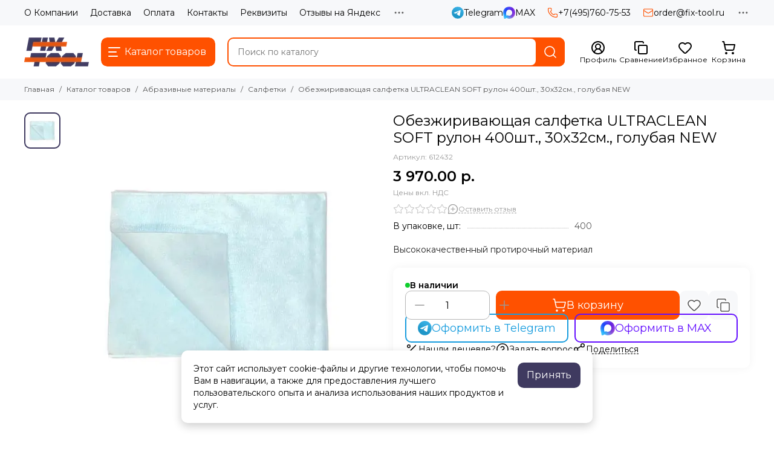

--- FILE ---
content_type: text/html; charset=utf-8
request_url: https://www.fix-tool.ru/collection/salfetki/product/obezzhirivayushchaya-salfetka-ultraclean-soft-rulon-612432
body_size: 75313
content:
<!doctype html>
<html lang="ru"><head><meta data-config="{&quot;product_id&quot;:241477420}" name="page-config" content="" /><meta data-config="{&quot;money_with_currency_format&quot;:{&quot;delimiter&quot;:&quot; &quot;,&quot;separator&quot;:&quot;.&quot;,&quot;format&quot;:&quot;%n %u&quot;,&quot;unit&quot;:&quot;р.&quot;,&quot;show_price_without_cents&quot;:0},&quot;currency_code&quot;:&quot;RUR&quot;,&quot;currency_iso_code&quot;:&quot;RUB&quot;,&quot;default_currency&quot;:{&quot;title&quot;:&quot;Российский рубль&quot;,&quot;code&quot;:&quot;RUR&quot;,&quot;rate&quot;:1.0,&quot;format_string&quot;:&quot;%n %u&quot;,&quot;unit&quot;:&quot;р.&quot;,&quot;price_separator&quot;:&quot;&quot;,&quot;is_default&quot;:true,&quot;price_delimiter&quot;:&quot;&quot;,&quot;show_price_with_delimiter&quot;:true,&quot;show_price_without_cents&quot;:false},&quot;facebook&quot;:{&quot;pixelActive&quot;:false,&quot;currency_code&quot;:&quot;RUB&quot;,&quot;use_variants&quot;:false},&quot;vk&quot;:{&quot;pixel_active&quot;:null,&quot;price_list_id&quot;:null},&quot;new_ya_metrika&quot;:true,&quot;ecommerce_data_container&quot;:&quot;dataLayer&quot;,&quot;common_js_version&quot;:null,&quot;vue_ui_version&quot;:null,&quot;feedback_captcha_enabled&quot;:null,&quot;account_id&quot;:229612,&quot;hide_items_out_of_stock&quot;:false,&quot;forbid_order_over_existing&quot;:false,&quot;minimum_items_price&quot;:1500,&quot;enable_comparison&quot;:true,&quot;locale&quot;:&quot;ru&quot;,&quot;client_group&quot;:null,&quot;consent_to_personal_data&quot;:{&quot;active&quot;:true,&quot;obligatory&quot;:true,&quot;description&quot;:&quot;\u003cp\u003eНастоящим подтверждаю, что я ознакомлен и согласен с условиями\u0026nbsp;\u003ca href=\&quot;/page/politika-konfidentsialnosti\&quot;\u003eполитики конфиденциальности\u003c/a\u003e. Включена\u0026nbsp;\u003ca href=\&quot;https://yandex.ru/legal/smartcaptcha_notice/ru/\&quot; rel=\&quot;noopener\&quot; target=\&quot;_blank\&quot;\u003eSmartCaptcha\u003c/a\u003e\u003c/p\u003e&quot;},&quot;recaptcha_key&quot;:&quot;6LfXhUEmAAAAAOGNQm5_a2Ach-HWlFKD3Sq7vfFj&quot;,&quot;recaptcha_key_v3&quot;:&quot;6LcZi0EmAAAAAPNov8uGBKSHCvBArp9oO15qAhXa&quot;,&quot;yandex_captcha_key&quot;:&quot;ysc1_ec1ApqrRlTZTXotpTnO8PmXe2ISPHxsd9MO3y0rye822b9d2&quot;,&quot;checkout_float_order_content_block&quot;:false,&quot;available_products_characteristics_ids&quot;:null,&quot;sber_id_app_id&quot;:&quot;5b5a3c11-72e5-4871-8649-4cdbab3ba9a4&quot;,&quot;theme_generation&quot;:2,&quot;quick_checkout_captcha_enabled&quot;:false,&quot;max_order_lines_count&quot;:500,&quot;sber_bnpl_min_amount&quot;:1000,&quot;sber_bnpl_max_amount&quot;:150000,&quot;counter_settings&quot;:{&quot;data_layer_name&quot;:&quot;dataLayer&quot;,&quot;new_counters_setup&quot;:true,&quot;add_to_cart_event&quot;:true,&quot;remove_from_cart_event&quot;:true,&quot;add_to_wishlist_event&quot;:true,&quot;purchase_event&quot;:true},&quot;site_setting&quot;:{&quot;show_cart_button&quot;:true,&quot;show_service_button&quot;:false,&quot;show_marketplace_button&quot;:false,&quot;show_quick_checkout_button&quot;:false},&quot;warehouses&quot;:[{&quot;id&quot;:1357462,&quot;title&quot;:&quot;АйсиСтор&quot;,&quot;array_index&quot;:1},{&quot;id&quot;:1357447,&quot;title&quot;:&quot;Мессер&quot;,&quot;array_index&quot;:0},{&quot;id&quot;:4110857,&quot;title&quot;:&quot;Родмикс&quot;,&quot;array_index&quot;:2}],&quot;captcha_type&quot;:&quot;yandex&quot;,&quot;human_readable_urls&quot;:false}" name="shop-config" content="" /><meta name='js-evnvironment' content='production' /><meta name='default-locale' content='ru' /><meta name='insales-redefined-api-methods' content="[]" /><script type="text/javascript" src="https://static.insales-cdn.com/assets/static-versioned/v3.72/static/libs/lodash/4.17.21/lodash.min.js"></script><script>dataLayer= []; dataLayer.push({
        event: 'view_item',
        ecommerce: {
          items: [{"item_id":"241477420","item_name":"Обезжиривающая салфетка ULTRACLEAN SOFT рулон 400шт., 30х32см., голубая NEW","item_category":"Каталог товаров/Абразивные материалы/Салфетки","price":3970}]
         }
      });</script>
<!--InsalesCounter -->
<script type="text/javascript">
(function() {
  if (typeof window.__insalesCounterId !== 'undefined') {
    return;
  }

  try {
    Object.defineProperty(window, '__insalesCounterId', {
      value: 229612,
      writable: true,
      configurable: true
    });
  } catch (e) {
    console.error('InsalesCounter: Failed to define property, using fallback:', e);
    window.__insalesCounterId = 229612;
  }

  if (typeof window.__insalesCounterId === 'undefined') {
    console.error('InsalesCounter: Failed to set counter ID');
    return;
  }

  let script = document.createElement('script');
  script.async = true;
  script.src = '/javascripts/insales_counter.js?7';
  let firstScript = document.getElementsByTagName('script')[0];
  firstScript.parentNode.insertBefore(script, firstScript);
})();
</script>
<!-- /InsalesCounter -->

	<meta charset="utf-8">
	<meta http-equiv="X-UA-Compatible" content="IE=edge,chrome=1">
	<meta name="viewport" content="width=device-width, initial-scale=1, maximum-scale=5, user-scalable=no">
	<meta name="theme-color" content="#ffffff">
	<meta name="format-detection" content="telephone=no">
	<meta name="account-key" content="d6e3b91fdc1a8734e84b509115332839"><meta name="robots" content="index, follow">
		<title>Обезжиривающая салфетка ULTRACLEAN SOFT рулон - Купить в Интернет-магазине Fix-Tool</title>
		<meta name="description" content="Купить обезжиривающую салфетку ULTRACLEAN SOFT рулон в Интернет-магазине Fix-Tool. Широкий ассортимент салфеток для протирки и обезжиривания."><link rel="canonical" href="https://www.fix-tool.ru/collection/salfetki/product/obezzhirivayushchaya-salfetka-ultraclean-soft-rulon-612432"><link rel="preconnect" href="https://static.insales-cdn.com" crossorigin>
	<link rel="preconnect" href="https://fonts.googleapis.com">
	<link rel="preconnect" href="https://fonts.gstatic.com" crossorigin>
	<link rel="preload" href="https://static.insales-cdn.com/assets/1/4305/10621137/1769503523/theme.css" as="style"><style>
		:root {
			--font-family: 'Montserrat', sans-serif;
			--font-normal: 400;
			--font-bold: 600;
			--color-primary: #ff5100;
			--color-secondary: #3f3a60;
			--thumb-product-card-ratio: 100%;
			--thumb-product-card-fit: contain;
			--thumb-collection-card-ratio: 100%;
			--thumb-collection-card-fit: contain;
			--thumb-article-card-ratio: 56%;
			--thumb-article-card-fit: cover;
			--radius: 10px;
			--nav-font-size: 17px;
		}
	</style>
	<link href="https://static.insales-cdn.com/assets/1/4305/10621137/1769503523/theme.css" rel="stylesheet"><link rel="preload" href="https://static.insales-cdn.com/assets/1/4305/10621137/1769503523/theme.product.css" as="style">
			<link href="https://static.insales-cdn.com/assets/1/4305/10621137/1769503523/theme.product.css" rel="stylesheet"><link rel="preload" href="https://fonts.googleapis.com/css2?family=Montserrat:wght@400;600&display=swap" as="style">
	<link rel="stylesheet" href="https://fonts.googleapis.com/css2?family=Montserrat:wght@400;600&display=swap" media="print" onload="this.media='all'">
	<noscript>
		<link rel="stylesheet" href="https://fonts.googleapis.com/css2?family=Montserrat:wght@400;600&display=swap">
	</noscript><link rel="preload" as="script" href="https://static.insales-cdn.com/assets/common-js/common.v2.25.28.js">
	<link rel="preload" as="script" href="https://static.insales-cdn.com/assets/1/4305/10621137/1769503523/plugins.js">
	<link rel="preload" as="script" href="https://static.insales-cdn.com/assets/1/4305/10621137/1769503523/theme.js"><link href="https://img.fix-tool.ru/r/os3P8ilYe-Q/rs:fill-down:32:32:1/q:85/plain/files/1/4545/111948225/original/favicon_3512d6419642c265362f9679d51f9621.png@png" rel="icon" sizes="32x32" type="image/png"><meta property="og:title" content="Обезжиривающая салфетка ULTRACLEAN SOFT рулон 400шт., 30х32см., голубая NEW">
		<meta property="og:type" content="website">
		<meta property="og:url" content="https://www.fix-tool.ru/collection/salfetki/product/obezzhirivayushchaya-salfetka-ultraclean-soft-rulon-612432">
		<meta property="og:image" content="https://img.fix-tool.ru/images/products/1/5194/429167690/612434.jpg">
		<meta property="og:description" content="Высококачественный протирочный материал"><meta name='product-id' content='241477420' />
</head><body class=""><div data-grid-layout="product">
			<header data-grid="header"><div class="header"><div class="header-panel">
		<div class="container">
			<div class="row align-items-center"><div class="col">
					<div class="header-panel__pages">
						<div class="cut-list js-cut-list"><div class="cut-list__elem"><a href="/page/about" class="header-panel__page">О Компании</a></div><div class="cut-list__elem"><a href="/page/delivery" class="header-panel__page">Доставка</a></div><div class="cut-list__elem"><a href="/page/oplata" class="header-panel__page">Оплата</a></div><div class="cut-list__elem"><a href="/page/contacts" class="header-panel__page">Контакты</a></div><div class="cut-list__elem"><a href="/page/rekvizity" class="header-panel__page">Реквизиты</a></div><div class="cut-list__elem"><a href="/page/otzyvy-na-yandeks" class="header-panel__page">Отзывы на Яндекс</a></div><div class="cut-list__elem"><a href="/blogs/reviews" class="header-panel__page">Отзывы о товарах</a></div><div class="cut-list__elem"><a href="/blogs/videoobzory" class="header-panel__page">Видеообзоры</a></div><div class="cut-list__elem"><a href="/blogs/actions" class="header-panel__page">Выгодные акции</a></div><div class="cut-list__elem"><a href="/page/vozvrat-obmen" class="header-panel__page">Возврат и обмен</a></div><div class="cut-list__elem"><a href="/page/kak-sdelat-zakaz" class="header-panel__page">Как оформить заказ</a></div><div class="cut-list__elem"><a href="/collection/akcii" class="header-panel__page">Товары со скидкой</a></div><div class="cut-list__elem"><a href="/page/gallery" class="header-panel__page">Обзоры</a></div><div class="cut-list__elem"><a href="/blogs/blog" class="header-panel__page">Новости</a></div></div>
					</div>
				</div><div class="col-auto">
						<div class="header-panel__messengers"><div class="social">
		<div class="social__items"><a href="https://t.me/+79859162185" class="social__item social__item_telegram" rel="noopener noreferrer nofollow" target="_blank" data-social-qr='{"title": "Telegram", "url": "https://t.me/+79859162185", "icon": "telegram"}' title="Telegram"><svg xmlns="http://www.w3.org/2000/svg" viewBox="0 0 100 100" class="svg-social" data-social="telegram"><use xlink:href="#svg-social-telegram"></use></svg><span class="social__title">Telegram</span></a><a href="https://max.ru/u/f9LHodD0cOIaQELAMvXFQMMa54LFgsmZHtEKHkD1zu0Vt5Ye57RlC2pGiIQ" class="social__item social__item_max" rel="noopener noreferrer nofollow" target="_blank" data-social-qr='{"title": "MAX", "url": "https://max.ru/u/f9LHodD0cOIaQELAMvXFQMMa54LFgsmZHtEKHkD1zu0Vt5Ye57RlC2pGiIQ", "icon": "max"}' title="MAX"><svg xmlns="http://www.w3.org/2000/svg" viewBox="0 0 100 100" class="svg-social" data-social="max"><use xlink:href="#svg-social-max"></use></svg><span class="social__title">MAX</span></a></div>
	</div></div>
					</div><div class="col-auto">
						<div class="header-panel__phones"><a href="tel:+74957607553">
									<span class="icon-new" data-icon="phone"><svg width="18" height="18" viewBox="0 0 24 24"><use xlink:href="#icon-phone"></use></svg></span>+7(495)760-75-53</a></div>
					</div><div class="col-auto">
						<div class="header-panel__phones">
							<a href="mailto:order@fix-tool.ru">
								<span class="icon-new" data-icon="mail"><svg width="18" height="18" viewBox="0 0 24 24"><use xlink:href="#icon-mail"></use></svg></span>order@fix-tool.ru</a>
						</div>
					</div><div class="col-auto">
					<div class="dropdown dropdown_type_contacts">
						<span class="dropdown__bage">
							<span class="icon-new" data-icon="ellipsis"><svg width="22" height="22" viewBox="0 0 24 24"><use xlink:href="#icon-ellipsis"></use></svg></span>
						</span>
						<div class="dropdown__popup is-right"><div class="dropdown__callback">
									<button type="button" class="button button--block button--secondary js-msg-show" data-template="popup-callback">Заказать звонок</button>
								</div><div class="dropdown__item"><div class="contacts"><div class="contacts__item">
      <div class="contacts__icon">
        <span class="icon-new" data-icon="map-marker"><svg width="18" height="18" viewBox="0 0 24 24"><use xlink:href="#icon-map-marker"></use></svg></span>
      </div>
      <div class="contacts__title"><p class="p1"><strong>Адрес склада:</strong></p>
<p class="p1">Московская область, г. Долгопрудный, Цветочный проезд, д. 5А, микрорайон Хлебниково</p>
<p class="p1">&nbsp;</p>
<p class="p1"><strong>Адрес офиса:</strong></p>
<p class="p1">109004, Россия, г. Москва, вн.тер.г. муниципальный округ Таганский, ул. Станиславского, д. 22, стр. 2, помещ. 9Ц</p></div>
    </div><div class="contacts__item">
      <div class="contacts__icon">
        <span class="icon-new" data-icon="clock"><svg width="18" height="18" viewBox="0 0 24 24"><use xlink:href="#icon-clock"></use></svg></span>
        </div>
      <div class="contacts__title"><p>Пн-Пт с 09 до 18 часов.<br>Прием заказов через сайт круглосуточно.</p></div>
    </div></div></div><div class="social social_type_grid">
		<div class="social__items"><a href="https://vk.com/fix_tool" class="social__item social__item_vk" rel="noopener noreferrer nofollow" target="_blank" data-social-qr='{"title": "ВКонтакте", "url": "https://vk.com/fix_tool", "icon": "vk"}' title="ВКонтакте"><svg xmlns="http://www.w3.org/2000/svg" viewBox="0 0 100 100" class="svg-social" data-social="vk"><use xlink:href="#svg-social-vk"></use></svg></a><a href="https://www.youtube.com/channel/UCc5DpfXPMJ6r2WlhlOyMGNQ" class="social__item social__item_youtube" rel="noopener noreferrer nofollow" target="_blank" data-social-qr='{"title": "YouTube", "url": "https://www.youtube.com/channel/UCc5DpfXPMJ6r2WlhlOyMGNQ", "icon": "youtube"}' title="YouTube"><svg xmlns="http://www.w3.org/2000/svg" viewBox="0 0 576 512" class="svg-social" data-social="youtube"><use xlink:href="#svg-social-youtube"></use></svg></a><a href="https://t.me/fix_tool" class="social__item social__item_telegram" rel="noopener noreferrer nofollow" target="_blank" data-social-qr='{"title": "Telegram", "url": "https://t.me/fix_tool", "icon": "telegram"}' title="Telegram"><svg xmlns="http://www.w3.org/2000/svg" viewBox="0 0 100 100" class="svg-social" data-social="telegram"><use xlink:href="#svg-social-telegram"></use></svg></a></div>
	</div></div>
					</div>
				</div>
			</div>
		</div>
	</div>
	<div class="header-main js-header-main-sticky">
		<div class="container header-main__container">
			<div class="row align-items-center header-main__row">
				<div class="col-auto header-main__col-menu"><div class="mobile-menu js-mobile-menu">
	<button class="mobile-menu__trigger js-mobile-menu-trigger" data-toolbar-item="mobile-menu" aria-label="Меню">
		<span class="icon-new" data-icon="bars"><svg width="24" height="24" viewBox="0 0 24 24"><use xlink:href="#icon-bars"></use></svg></span>
	</button>
	<div class="mobile-menu__dropdown">
		<span class="mobile-menu__header">Меню<button class="mobile-menu__close js-mobile-menu-close" aria-label="close">
				<span class="icon-new" data-icon="times"><svg width="22" height="22" viewBox="0 0 24 24"><use xlink:href="#icon-times"></use></svg></span>
      </button>
		</span>
		<div class="mobile-menu__content">
      <a href="/collection/all" class="mobile-menu__collections js-mobile-collections-trigger is-active" data-toolbar-item="mobile-collections">
        <span class="icon-new" data-icon="grid"><svg width="24" height="24" viewBox="0 0 24 24"><use xlink:href="#icon-grid"></use></svg></span>
        <div class="mobile-menu__collections-title">Каталог товаров</div>
        <span class="icon-new" data-icon="chevron-right"><svg width="22" height="22" viewBox="0 0 24 24"><use xlink:href="#icon-chevron-right"></use></svg></span>
      </a>
			<div class="mobile-pages"><div class="mobile-pages__item">
							<a href="/page/about">О Компании</a>
						</div><div class="mobile-pages__item">
							<a href="/page/delivery">Доставка</a>
						</div><div class="mobile-pages__item">
							<a href="/page/oplata">Оплата</a>
						</div><div class="mobile-pages__item">
							<a href="/page/contacts">Контакты</a>
						</div><div class="mobile-pages__item">
							<a href="/page/rekvizity">Реквизиты</a>
						</div><div class="mobile-pages__item">
							<a href="/page/otzyvy-na-yandeks">Отзывы на Яндекс</a>
						</div><div class="mobile-pages__item">
							<a href="/blogs/reviews">Отзывы о товарах</a>
						</div><div class="mobile-pages__item">
							<a href="/blogs/videoobzory">Видеообзоры</a>
						</div><div class="mobile-pages__item">
							<a href="/blogs/actions">Выгодные акции</a>
						</div><div class="mobile-pages__item">
							<a href="/page/vozvrat-obmen">Возврат и обмен</a>
						</div><div class="mobile-pages__item">
							<a href="/page/kak-sdelat-zakaz">Как оформить заказ</a>
						</div><div class="mobile-pages__item">
							<a href="/collection/akcii">Товары со скидкой</a>
						</div><div class="mobile-pages__item">
							<a href="/page/gallery">Обзоры</a>
						</div><div class="mobile-pages__item">
							<a href="/blogs/blog">Новости</a>
						</div></div>
		</div>
	</div>
	<div class="mobile-menu__shade js-mobile-menu-close"></div>
</div><div class="mobile-menu js-mobile-collections">
	<div class="mobile-menu__dropdown">
		<span class="mobile-menu__header">
			<button class="mobile-collections__back js-mobile-menu-trigger" aria-label="back">
				<span class="icon-new" data-icon="chevron-left"><svg width="24" height="24" viewBox="0 0 24 24"><use xlink:href="#icon-chevron-left"></use></svg></span>
			</button>
			<div class="mobile-menu__header-title js-mobile-menu-trigger">Каталог товаров</div><button class="mobile-menu__close js-mobile-collections-close" aria-label="close">
		<span class="icon-new" data-icon="times"><svg width="22" height="22" viewBox="0 0 24 24"><use xlink:href="#icon-times"></use></svg></span>
  </button></span>
		<div class="mobile-menu__content"><div class="mobile-collections"><div class="mobile-collections__item" data-nav-item="7419244"><a href="/collection/abrazivnye-materialy" class="js-mobile-collections-toggle">Абразивные материалы<span class="icon-new" data-icon="chevron-right"><svg width="22" height="22" viewBox="0 0 24 24"><use xlink:href="#icon-chevron-right"></use></svg></span>
								</a>
								<div class="mobile-collections__submenu">
									<div class="mobile-menu__header"><button class="mobile-collections__back js-mobile-collections-toggle" aria-label="back">
		<span class="icon-new" data-icon="chevron-left"><svg width="24" height="24" viewBox="0 0 24 24"><use xlink:href="#icon-chevron-left"></use></svg></span>
  </button><div class="mobile-menu__header-title js-mobile-collections-toggle">Абразивные материалы</div><button class="mobile-menu__close js-mobile-collections-close" aria-label="close">
		<span class="icon-new" data-icon="times"><svg width="22" height="22" viewBox="0 0 24 24"><use xlink:href="#icon-times"></use></svg></span>
  </button></div>
									<div class="mobile-menu__content">
										<div class="mobile-collections__item" data-nav-item="7419244-all">
											<a href="/collection/abrazivnye-materialy">Смотреть все товары</a>
										</div><div class="mobile-collections__item" data-nav-item="51868073"><a href="/collection/shlifovka-nerzhaveyki">Все для шлифовки нержавеющей стали</a></div><div class="mobile-collections__item" data-nav-item="4471395"><a href="/collection/skotch-brayt">Скотч брайт</a></div><div class="mobile-collections__item" data-nav-item="7618861"><a href="/collection/krugi-pressovannye-netkanye">Круги прессованные нетканые</a></div><div class="mobile-collections__item" data-nav-item="7573079"><a href="/collection/shlifovalnye-valiki">Шлифовальные валики</a></div><div class="mobile-collections__item" data-nav-item="7970969"><a href="/collection/shlifovalnye-krugi-na-lipuchke">Шлифовальные круги на липучке</a></div><div class="mobile-collections__item" data-nav-item="8034421"><a href="/collection/fibrovye-krugi">Фибровые круги</a></div><div class="mobile-collections__item" data-nav-item="8002632"><a href="/collection/Polirovalnye-materialy">Полировальные материалы</a></div><div class="mobile-collections__item" data-nav-item="30290323"><a href="/collection/konvolyutnye-krugi">Конволютные круги</a></div><div class="mobile-collections__item" data-nav-item="29024660"><a href="/collection/mirka-abralon">Mirka Abralon</a></div><div class="mobile-collections__item" data-nav-item="7419245"><a href="/collection/lepestkovye-krugi">Лепестковые круги</a></div><div class="mobile-collections__item" data-nav-item="30597236"><a href="/collection/lepestkovye-shlifovalnye-golovki">Лепестковые шлифовальные головки</a></div><div class="mobile-collections__item" data-nav-item="23953600"><a href="/collection/shlifovalnye-palochki">Шлифовальные палочки</a></div><div class="mobile-collections__item" data-nav-item="12121559"><a href="/collection/opravki-derzhateli-nasadki">Оправки, держатели, насадки для УШМ</a></div><div class="mobile-collections__item" data-nav-item="18961445"><a href="/collection/niti-abrazivnye">Нити абразивные</a></div><div class="mobile-collections__item" data-nav-item="4496024"><a href="/collection/zachistnye-krugi">Зачистные круги</a></div><div class="mobile-collections__item" data-nav-item="4469720"><a href="/collection/abrazivnye-otreznye-krugi">Отрезные круги</a></div><div class="mobile-collections__item" data-nav-item="9011466"><a href="/collection/gubki-abrazivnye">Губки абразивные</a></div><div class="mobile-collections__item" data-nav-item="18643934"><a href="/collection/salfetki">Салфетки</a></div><div class="mobile-collections__item" data-nav-item="9652992"><a href="/collection/lenty-shlifovalnye" class="js-mobile-collections-toggle">Ленты шлифовальные<span class="icon-new" data-icon="chevron-right"><svg width="22" height="22" viewBox="0 0 24 24"><use xlink:href="#icon-chevron-right"></use></svg></span>
													</a>
													<div class="mobile-collections__submenu">
														<div class="mobile-menu__header"><button class="mobile-collections__back js-mobile-collections-toggle" aria-label="back">
		<span class="icon-new" data-icon="chevron-left"><svg width="24" height="24" viewBox="0 0 24 24"><use xlink:href="#icon-chevron-left"></use></svg></span>
  </button><div class="mobile-menu__header-title js-mobile-collections-toggle">Ленты шлифовальные</div><button class="mobile-menu__close js-mobile-collections-close" aria-label="close">
		<span class="icon-new" data-icon="times"><svg width="22" height="22" viewBox="0 0 24 24"><use xlink:href="#icon-times"></use></svg></span>
  </button></div>
														<div class="mobile-menu__content">
															<div class="mobile-collections__item" data-nav-item="9652992-all"><a href="/collection/lenty-shlifovalnye">Смотреть все товары</a></div><div class="mobile-collections__item" data-nav-item="7725726"><a href="/collection/lenty-shlifovalnye-40x760">Ленты шлифовальные 40х760 мм</a></div><div class="mobile-collections__item" data-nav-item="21817467"><a href="/collection/lenty-shlifovalnye-75x2000-mm">Ленты шлифовальные 75х2000 мм</a></div><div class="mobile-collections__item" data-nav-item="21817475"><a href="/collection/lenty-shlifovalnye-100x286-mm">Ленты шлифовальные 100х286 мм</a></div><div class="mobile-collections__item" data-nav-item="21817486"><a href="/collection/lenty-shlifovalnye-60x260-mm">Ленты шлифовальные 60х260 мм</a></div><div class="mobile-collections__item" data-nav-item="21817494"><a href="/collection/lenty-shlifovalnye-75x533-mm">Ленты шлифовальные 75х533 мм</a></div><div class="mobile-collections__item" data-nav-item="21817508"><a href="/collection/lenty-shlifovalnye-13x457-mm">Ленты шлифовальные 13х457 мм</a></div><div class="mobile-collections__item" data-nav-item="21817527"><a href="/collection/lenty-shlifovalnye-10x330-mm">Ленты шлифовальные 10х330 мм</a></div><div class="mobile-collections__item" data-nav-item="21817540"><a href="/collection/lenty-shlifovalnye-10x533-mm">Ленты шлифовальные 10х533 мм</a></div><div class="mobile-collections__item" data-nav-item="21817553"><a href="/collection/lenty-shlifovalnye-30x533-mm">Ленты шлифовальные 30х533 мм</a></div><div class="mobile-collections__item" data-nav-item="21817571"><a href="/collection/lenty-shlifovalnye-40x620-mm">Ленты шлифовальные 40х620 мм</a></div></div>
													</div></div></div>
								</div></div><div class="mobile-collections__item" data-nav-item="11292029"><a href="/collection/ehlektroinstrumenty" class="js-mobile-collections-toggle">Электроинструменты<span class="icon-new" data-icon="chevron-right"><svg width="22" height="22" viewBox="0 0 24 24"><use xlink:href="#icon-chevron-right"></use></svg></span>
								</a>
								<div class="mobile-collections__submenu">
									<div class="mobile-menu__header"><button class="mobile-collections__back js-mobile-collections-toggle" aria-label="back">
		<span class="icon-new" data-icon="chevron-left"><svg width="24" height="24" viewBox="0 0 24 24"><use xlink:href="#icon-chevron-left"></use></svg></span>
  </button><div class="mobile-menu__header-title js-mobile-collections-toggle">Электроинструменты</div><button class="mobile-menu__close js-mobile-collections-close" aria-label="close">
		<span class="icon-new" data-icon="times"><svg width="22" height="22" viewBox="0 0 24 24"><use xlink:href="#icon-times"></use></svg></span>
  </button></div>
									<div class="mobile-menu__content">
										<div class="mobile-collections__item" data-nav-item="11292029-all">
											<a href="/collection/ehlektroinstrumenty">Смотреть все товары</a>
										</div><div class="mobile-collections__item" data-nav-item="5376847"><a href="/collection/zaklepochniki" class="js-mobile-collections-toggle">Заклепочники<span class="icon-new" data-icon="chevron-right"><svg width="22" height="22" viewBox="0 0 24 24"><use xlink:href="#icon-chevron-right"></use></svg></span>
													</a>
													<div class="mobile-collections__submenu">
														<div class="mobile-menu__header"><button class="mobile-collections__back js-mobile-collections-toggle" aria-label="back">
		<span class="icon-new" data-icon="chevron-left"><svg width="24" height="24" viewBox="0 0 24 24"><use xlink:href="#icon-chevron-left"></use></svg></span>
  </button><div class="mobile-menu__header-title js-mobile-collections-toggle">Заклепочники</div><button class="mobile-menu__close js-mobile-collections-close" aria-label="close">
		<span class="icon-new" data-icon="times"><svg width="22" height="22" viewBox="0 0 24 24"><use xlink:href="#icon-times"></use></svg></span>
  </button></div>
														<div class="mobile-menu__content">
															<div class="mobile-collections__item" data-nav-item="5376847-all"><a href="/collection/zaklepochniki">Смотреть все товары</a></div><div class="mobile-collections__item" data-nav-item="17524668"><a href="/collection/zaklepochniki-akkumulyatornye">Заклепочники аккумуляторные</a></div><div class="mobile-collections__item" data-nav-item="17524669"><a href="/collection/zaklepochniki-pnevmaticheskie">Заклепочники пневматические</a></div><div class="mobile-collections__item" data-nav-item="17524670"><a href="/collection/zaklepochniki-ehlektricheskie">Заклепочники электрические</a></div><div class="mobile-collections__item" data-nav-item="17524689"><a href="/collection/zaklepochniki-nasadki-na-shurupovert">Насадки на шуруповерт</a></div><div class="mobile-collections__item" data-nav-item="8720960"><a href="/collection/zaklepki" class="js-mobile-collections-toggle">Заклепки<span class="icon-new" data-icon="chevron-right"><svg width="22" height="22" viewBox="0 0 24 24"><use xlink:href="#icon-chevron-right"></use></svg></span>
																		</a>
																		<div class="mobile-collections__submenu">
																			<div class="mobile-menu__header"><button class="mobile-collections__back js-mobile-collections-toggle" aria-label="back">
		<span class="icon-new" data-icon="chevron-left"><svg width="24" height="24" viewBox="0 0 24 24"><use xlink:href="#icon-chevron-left"></use></svg></span>
  </button><div class="mobile-menu__header-title js-mobile-collections-toggle">Заклепки</div><button class="mobile-menu__close js-mobile-collections-close" aria-label="close">
		<span class="icon-new" data-icon="times"><svg width="22" height="22" viewBox="0 0 24 24"><use xlink:href="#icon-times"></use></svg></span>
  </button></div>
																			<div class="mobile-menu__content">
																				<div class="mobile-collections__item" data-nav-item="8720960-all"><a href="/collection/zaklepki">Смотреть все товары</a></div><div class="mobile-collections__item" data-nav-item="17461009">
																						<a href="/collection/zaklepki-rezbovye">Заклепки резьбовые</a>
																					</div><div class="mobile-collections__item" data-nav-item="17461108">
																						<a href="/collection/zaklepki-vytyazhnye">Заклепки вытяжные</a>
																					</div></div>
																		</div></div><div class="mobile-collections__item" data-nav-item="25637689"><a href="/collection/nakonechniki-i-sterzhni">Наконечники и стержни</a></div></div>
													</div></div><div class="mobile-collections__item" data-nav-item="17154050"><a href="/collection/magnitnye-sverlilnye-stanki-i-osnastka" class="js-mobile-collections-toggle">Магнитные сверлильные станки и оснастка<span class="icon-new" data-icon="chevron-right"><svg width="22" height="22" viewBox="0 0 24 24"><use xlink:href="#icon-chevron-right"></use></svg></span>
													</a>
													<div class="mobile-collections__submenu">
														<div class="mobile-menu__header"><button class="mobile-collections__back js-mobile-collections-toggle" aria-label="back">
		<span class="icon-new" data-icon="chevron-left"><svg width="24" height="24" viewBox="0 0 24 24"><use xlink:href="#icon-chevron-left"></use></svg></span>
  </button><div class="mobile-menu__header-title js-mobile-collections-toggle">Магнитные сверлильные станки и оснастка</div><button class="mobile-menu__close js-mobile-collections-close" aria-label="close">
		<span class="icon-new" data-icon="times"><svg width="22" height="22" viewBox="0 0 24 24"><use xlink:href="#icon-times"></use></svg></span>
  </button></div>
														<div class="mobile-menu__content">
															<div class="mobile-collections__item" data-nav-item="17154050-all"><a href="/collection/magnitnye-sverlilnye-stanki-i-osnastka">Смотреть все товары</a></div><div class="mobile-collections__item" data-nav-item="4541223"><a href="/collection/magnitnye-sverlilnye-stanki">Магнитные сверлильные станки</a></div><div class="mobile-collections__item" data-nav-item="21713199"><a href="/collection/perehodniki-dlya-magnitnyh-sverlilnyh-stankov">Переходники для магнитных сверлильных станков</a></div><div class="mobile-collections__item" data-nav-item="17154228"><a href="/collection/patrony-dlya-metchikov-weldon-19">Патроны для метчиков Weldon-19</a></div></div>
													</div></div><div class="mobile-collections__item" data-nav-item="5437756"><a href="/collection/shlifovalnyj-instrument">Шлифовальный инструмент</a></div><div class="mobile-collections__item" data-nav-item="20958170"><a href="/collection/gaykoverty">Гайковерты</a></div><div class="mobile-collections__item" data-nav-item="5430450"><a href="/collection/ustanovki-almaznogo-bureniya">Установки алмазного бурения</a></div><div class="mobile-collections__item" data-nav-item="7620078"><a href="/collection/ehlektricheskie-rezchiki">Электрические резчики</a></div><div class="mobile-collections__item" data-nav-item="5430408"><a href="/collection/Cirkuljarnye-i-otreznye-pily">Циркулярные и отрезные пилы</a></div><div class="mobile-collections__item" data-nav-item="47703849"><a href="/collection/drel-shurupoverty">Дрель-шуруповерты</a></div><div class="mobile-collections__item" data-nav-item="47704297"><a href="/collection/uglovye-shlifovalnye-mashiny">Угловые шлифовальные машины</a></div></div>
								</div></div><div class="mobile-collections__item" data-nav-item="5272663"><a href="/collection/metchiki" class="js-mobile-collections-toggle">Метчики<span class="icon-new" data-icon="chevron-right"><svg width="22" height="22" viewBox="0 0 24 24"><use xlink:href="#icon-chevron-right"></use></svg></span>
								</a>
								<div class="mobile-collections__submenu">
									<div class="mobile-menu__header"><button class="mobile-collections__back js-mobile-collections-toggle" aria-label="back">
		<span class="icon-new" data-icon="chevron-left"><svg width="24" height="24" viewBox="0 0 24 24"><use xlink:href="#icon-chevron-left"></use></svg></span>
  </button><div class="mobile-menu__header-title js-mobile-collections-toggle">Метчики</div><button class="mobile-menu__close js-mobile-collections-close" aria-label="close">
		<span class="icon-new" data-icon="times"><svg width="22" height="22" viewBox="0 0 24 24"><use xlink:href="#icon-times"></use></svg></span>
  </button></div>
									<div class="mobile-menu__content">
										<div class="mobile-collections__item" data-nav-item="5272663-all">
											<a href="/collection/metchiki">Смотреть все товары</a>
										</div><div class="mobile-collections__item" data-nav-item="29713781"><a href="/collection/metchiki-mashinno-ruchnye">Метчики машинно-ручные</a></div><div class="mobile-collections__item" data-nav-item="29716058"><a href="/collection/metchiki-mashinnye-s-pryamoy-kanavkoy-hsse-iso-ticn-c">Метчики машинные с прямой канавкой, HSSE, ISO, TICN-C</a></div><div class="mobile-collections__item" data-nav-item="29716059"><a href="/collection/metchiki-mashinnye-s-pryamoy-kanavkoy-shahmatnye-hsse-iso-tin">Метчики шахматные машинные с прямой канавкой, HSSE, ISO, TIN</a></div><div class="mobile-collections__item" data-nav-item="29716062"><a href="/collection/metchiki-mashinnye-so-spiralnoy-kanavkoy-hsse-ticn-c">Метчики машинные со спиральной канавкой, HSSE, TICN-C</a></div><div class="mobile-collections__item" data-nav-item="29778856"><a href="/collection/metchiki-trubnye-dyuymovye">Метчики трубные дюймовые</a></div><div class="mobile-collections__item" data-nav-item="29791813"><a href="/collection/metchiki-mashinno-ruchnye-dyuymovye">Метчики машинно-ручные дюймовые</a></div><div class="mobile-collections__item" data-nav-item="31032111"><a href="/collection/metchiki-hss-co-din-376">Метчики HSS-Co DIN 376</a></div><div class="mobile-collections__item" data-nav-item="29716166"><a href="/collection/derzhatel-metchika">Держатель метчика</a></div></div>
								</div></div><div class="mobile-collections__item" data-nav-item="29693245"><a href="/collection/plashki" class="js-mobile-collections-toggle">Плашки<span class="icon-new" data-icon="chevron-right"><svg width="22" height="22" viewBox="0 0 24 24"><use xlink:href="#icon-chevron-right"></use></svg></span>
								</a>
								<div class="mobile-collections__submenu">
									<div class="mobile-menu__header"><button class="mobile-collections__back js-mobile-collections-toggle" aria-label="back">
		<span class="icon-new" data-icon="chevron-left"><svg width="24" height="24" viewBox="0 0 24 24"><use xlink:href="#icon-chevron-left"></use></svg></span>
  </button><div class="mobile-menu__header-title js-mobile-collections-toggle">Плашки</div><button class="mobile-menu__close js-mobile-collections-close" aria-label="close">
		<span class="icon-new" data-icon="times"><svg width="22" height="22" viewBox="0 0 24 24"><use xlink:href="#icon-times"></use></svg></span>
  </button></div>
									<div class="mobile-menu__content">
										<div class="mobile-collections__item" data-nav-item="29693245-all">
											<a href="/collection/plashki">Смотреть все товары</a>
										</div><div class="mobile-collections__item" data-nav-item="29721178"><a href="/collection/plashki-dlya-metricheskoy-rezby">Плашки для метрической резьбы</a></div><div class="mobile-collections__item" data-nav-item="29721229"><a href="/collection/plashki-dlya-dyuymovoy-rezby">Плашки для дюймовой резьбы</a></div><div class="mobile-collections__item" data-nav-item="30261296"><a href="/collection/plashkoderzhateli">Плашкодержатели</a></div></div>
								</div></div><div class="mobile-collections__item" data-nav-item="9156535"><a href="/collection/tverdosplavnye-borfrezy" class="js-mobile-collections-toggle">Борфрезы<span class="icon-new" data-icon="chevron-right"><svg width="22" height="22" viewBox="0 0 24 24"><use xlink:href="#icon-chevron-right"></use></svg></span>
								</a>
								<div class="mobile-collections__submenu">
									<div class="mobile-menu__header"><button class="mobile-collections__back js-mobile-collections-toggle" aria-label="back">
		<span class="icon-new" data-icon="chevron-left"><svg width="24" height="24" viewBox="0 0 24 24"><use xlink:href="#icon-chevron-left"></use></svg></span>
  </button><div class="mobile-menu__header-title js-mobile-collections-toggle">Борфрезы</div><button class="mobile-menu__close js-mobile-collections-close" aria-label="close">
		<span class="icon-new" data-icon="times"><svg width="22" height="22" viewBox="0 0 24 24"><use xlink:href="#icon-times"></use></svg></span>
  </button></div>
									<div class="mobile-menu__content">
										<div class="mobile-collections__item" data-nav-item="9156535-all">
											<a href="/collection/tverdosplavnye-borfrezy">Смотреть все товары</a>
										</div><div class="mobile-collections__item" data-nav-item="9157115"><a href="/collection/cilindricheskie-borfrezy">A - Цилиндрические борфрезы</a></div><div class="mobile-collections__item" data-nav-item="9175864"><a href="/collection/tsilindricheskie-frezy-s-zubchatym-tortsom">B - Цилиндрические борфрезы с зубчатым торцом</a></div><div class="mobile-collections__item" data-nav-item="12490727"><a href="/collection/sferotsilindricheskie-borfrezy">C - Сфероцилиндрические борфрезы</a></div><div class="mobile-collections__item" data-nav-item="12493412"><a href="/collection/sfericheskie-borfrezy">D - Сферические борфрезы</a></div><div class="mobile-collections__item" data-nav-item="12514102"><a href="/collection/ovalnye-borfrezy">E - Овальные борфрезы</a></div><div class="mobile-collections__item" data-nav-item="10283908"><a href="/collection/giperbolicheskie-borfrezy">F - Гиперболические борфрезы</a></div><div class="mobile-collections__item" data-nav-item="12519546"><a href="/collection/giperbolicheskie-borfrezy-so-sfericheskim-okonchaniem">G - Гиперболические борфрезы с точечным окончанием</a></div><div class="mobile-collections__item" data-nav-item="12525895"><a href="/collection/konusoobraznye-borfrezy">M - Конусообразные борфрезы</a></div><div class="mobile-collections__item" data-nav-item="18866425"><a href="/collection/s-obratnym-konusom-borfrezy">N - С обратным конусом борфрезы</a></div><div class="mobile-collections__item" data-nav-item="18866564"><a href="/collection/forma-plameni-borfrezy">H - Форма пламени борфрезы</a></div><div class="mobile-collections__item" data-nav-item="18866679"><a href="/collection/konus-60-borfrezy">J - Конус 60° борфрезы</a></div><div class="mobile-collections__item" data-nav-item="18866738"><a href="/collection/konus-90-borfrezy">K - Конус 90° борфрезы</a></div><div class="mobile-collections__item" data-nav-item="18866803"><a href="/collection/l-sferokonicheskie-borfrezy">L - Сфероконические борфрезы</a></div><div class="mobile-collections__item" data-nav-item="18963079"><a href="/collection/t-diskovye-tortsevye-borfrezy">T - Дисковые торцевые борфрезы</a></div></div>
								</div></div><div class="mobile-collections__item" data-nav-item="8057552"><a href="/collection/koronki-po-metallu-2" class="js-mobile-collections-toggle">Коронки по металлу<span class="icon-new" data-icon="chevron-right"><svg width="22" height="22" viewBox="0 0 24 24"><use xlink:href="#icon-chevron-right"></use></svg></span>
								</a>
								<div class="mobile-collections__submenu">
									<div class="mobile-menu__header"><button class="mobile-collections__back js-mobile-collections-toggle" aria-label="back">
		<span class="icon-new" data-icon="chevron-left"><svg width="24" height="24" viewBox="0 0 24 24"><use xlink:href="#icon-chevron-left"></use></svg></span>
  </button><div class="mobile-menu__header-title js-mobile-collections-toggle">Коронки по металлу</div><button class="mobile-menu__close js-mobile-collections-close" aria-label="close">
		<span class="icon-new" data-icon="times"><svg width="22" height="22" viewBox="0 0 24 24"><use xlink:href="#icon-times"></use></svg></span>
  </button></div>
									<div class="mobile-menu__content">
										<div class="mobile-collections__item" data-nav-item="8057552-all">
											<a href="/collection/koronki-po-metallu-2">Смотреть все товары</a>
										</div><div class="mobile-collections__item" data-nav-item="27771478"><a href="/collection/rodmix-koronki-po-metallu">RODMIX Коронки по металлу</a></div><div class="mobile-collections__item" data-nav-item="5749533"><a href="/collection/koronki-po-metallu-ruko">RUKO Коронки по металлу</a></div><div class="mobile-collections__item" data-nav-item="9620277"><a href="/collection/messer-tst-koronki-po-metallu">MESSER ТСТ коронки по металлу</a></div></div>
								</div></div><div class="mobile-collections__item" data-nav-item="50936505"><a href="/collection/sverla-po-nerzhaveyuschey-stali-fix-tool-inox">Сверла по нержавеющей стали – Fix-Tool INOX</a></div><div class="mobile-collections__item" data-nav-item="4462089"><a href="/collection/sverla-po-metallu" class="js-mobile-collections-toggle">Сверла по металлу<span class="icon-new" data-icon="chevron-right"><svg width="22" height="22" viewBox="0 0 24 24"><use xlink:href="#icon-chevron-right"></use></svg></span>
								</a>
								<div class="mobile-collections__submenu">
									<div class="mobile-menu__header"><button class="mobile-collections__back js-mobile-collections-toggle" aria-label="back">
		<span class="icon-new" data-icon="chevron-left"><svg width="24" height="24" viewBox="0 0 24 24"><use xlink:href="#icon-chevron-left"></use></svg></span>
  </button><div class="mobile-menu__header-title js-mobile-collections-toggle">Сверла по металлу</div><button class="mobile-menu__close js-mobile-collections-close" aria-label="close">
		<span class="icon-new" data-icon="times"><svg width="22" height="22" viewBox="0 0 24 24"><use xlink:href="#icon-times"></use></svg></span>
  </button></div>
									<div class="mobile-menu__content">
										<div class="mobile-collections__item" data-nav-item="4462089-all">
											<a href="/collection/sverla-po-metallu">Смотреть все товары</a>
										</div><div class="mobile-collections__item" data-nav-item="4464946"><a href="/collection/sverla-hss-co">Сверла HSS-CO</a></div><div class="mobile-collections__item" data-nav-item="4465001"><a href="/collection/sverla-po-metallu-hss-tin">Сверла по металлу HSS-TIN</a></div><div class="mobile-collections__item" data-nav-item="30237847"><a href="/collection/udlinennye-sverla">Удлиненные сверла</a></div></div>
								</div></div><div class="mobile-collections__item" data-nav-item="29985702"><a href="/collection/zenkovki-po-metallu">Зенковки по металлу</a></div><div class="mobile-collections__item" data-nav-item="24169291"><a href="/collection/kontsevye-frezy">Концевые фрезы</a></div><div class="mobile-collections__item" data-nav-item="11690519"><a href="/collection/stupenchatye-sverla">Ступенчатые сверла</a></div><div class="mobile-collections__item" data-nav-item="11655620"><a href="/collection/koronchatye-sverla" class="js-mobile-collections-toggle">Корончатые сверла<span class="icon-new" data-icon="chevron-right"><svg width="22" height="22" viewBox="0 0 24 24"><use xlink:href="#icon-chevron-right"></use></svg></span>
								</a>
								<div class="mobile-collections__submenu">
									<div class="mobile-menu__header"><button class="mobile-collections__back js-mobile-collections-toggle" aria-label="back">
		<span class="icon-new" data-icon="chevron-left"><svg width="24" height="24" viewBox="0 0 24 24"><use xlink:href="#icon-chevron-left"></use></svg></span>
  </button><div class="mobile-menu__header-title js-mobile-collections-toggle">Корончатые сверла</div><button class="mobile-menu__close js-mobile-collections-close" aria-label="close">
		<span class="icon-new" data-icon="times"><svg width="22" height="22" viewBox="0 0 24 24"><use xlink:href="#icon-times"></use></svg></span>
  </button></div>
									<div class="mobile-menu__content">
										<div class="mobile-collections__item" data-nav-item="11655620-all">
											<a href="/collection/koronchatye-sverla">Смотреть все товары</a>
										</div><div class="mobile-collections__item" data-nav-item="28096556"><a href="/collection/koronchatye-sverla-weldon-19-hss-l30">Корончатые сверла Weldon - 19 HSS L30</a></div><div class="mobile-collections__item" data-nav-item="28096743"><a href="/collection/koronchatye-sverla-weldon-19-hss-co-l30">Корончатые сверла Weldon - 19 HSS-Co L30</a></div><div class="mobile-collections__item" data-nav-item="28116197"><a href="/collection/koronchatye-sverla-weldon-19-hss-l55">Корончатые сверла Weldon - 19 HSS L55</a></div><div class="mobile-collections__item" data-nav-item="28154557"><a href="/collection/koronchatye-sverla-weldon-19-hss-l80">Корончатые сверла Weldon – 19 HSS L80</a></div><div class="mobile-collections__item" data-nav-item="29733695"><a href="/collection/koronchatye-sverla-weldon-19-tct-l40">Корончатые сверла Weldon – 19 TCT L40</a></div><div class="mobile-collections__item" data-nav-item="28096642"><a href="/collection/koronchatye-sverla-messer">Корончатые сверла Messer</a></div><div class="mobile-collections__item" data-nav-item="30212208"><a href="/collection/shtifty-vytalkivateli">Штифты выталкиватели</a></div></div>
								</div></div><div class="mobile-collections__item" data-nav-item="4469814"><a href="/collection/tverdosplavnye-diski">Твердосплавные диски</a></div><div class="mobile-collections__item" data-nav-item="4662385"><a href="/collection/shchetki-iz-nerzhaveyushchej-stali">Щетки для УШМ и дрелей</a></div><div class="mobile-collections__item" data-nav-item="21927816"><a href="/collection/svarochnaya-himiya">Сварочная химия</a></div><div class="mobile-collections__item" data-nav-item="9674021"><a href="/collection/izmeritelnyy-instrument">Измерительный инструмент</a></div><div class="mobile-collections__item" data-nav-item="11909788"><a href="/collection/almaznaya-osnastka" class="js-mobile-collections-toggle">Алмазная оснастка<span class="icon-new" data-icon="chevron-right"><svg width="22" height="22" viewBox="0 0 24 24"><use xlink:href="#icon-chevron-right"></use></svg></span>
								</a>
								<div class="mobile-collections__submenu">
									<div class="mobile-menu__header"><button class="mobile-collections__back js-mobile-collections-toggle" aria-label="back">
		<span class="icon-new" data-icon="chevron-left"><svg width="24" height="24" viewBox="0 0 24 24"><use xlink:href="#icon-chevron-left"></use></svg></span>
  </button><div class="mobile-menu__header-title js-mobile-collections-toggle">Алмазная оснастка</div><button class="mobile-menu__close js-mobile-collections-close" aria-label="close">
		<span class="icon-new" data-icon="times"><svg width="22" height="22" viewBox="0 0 24 24"><use xlink:href="#icon-times"></use></svg></span>
  </button></div>
									<div class="mobile-menu__content">
										<div class="mobile-collections__item" data-nav-item="11909788-all">
											<a href="/collection/almaznaya-osnastka">Смотреть все товары</a>
										</div><div class="mobile-collections__item" data-nav-item="4448221"><a href="/collection/almaznye-diski" class="js-mobile-collections-toggle">Алмазные диски<span class="icon-new" data-icon="chevron-right"><svg width="22" height="22" viewBox="0 0 24 24"><use xlink:href="#icon-chevron-right"></use></svg></span>
													</a>
													<div class="mobile-collections__submenu">
														<div class="mobile-menu__header"><button class="mobile-collections__back js-mobile-collections-toggle" aria-label="back">
		<span class="icon-new" data-icon="chevron-left"><svg width="24" height="24" viewBox="0 0 24 24"><use xlink:href="#icon-chevron-left"></use></svg></span>
  </button><div class="mobile-menu__header-title js-mobile-collections-toggle">Алмазные диски</div><button class="mobile-menu__close js-mobile-collections-close" aria-label="close">
		<span class="icon-new" data-icon="times"><svg width="22" height="22" viewBox="0 0 24 24"><use xlink:href="#icon-times"></use></svg></span>
  </button></div>
														<div class="mobile-menu__content">
															<div class="mobile-collections__item" data-nav-item="4448221-all"><a href="/collection/almaznye-diski">Смотреть все товары</a></div><div class="mobile-collections__item" data-nav-item="18777458"><a href="/collection/almaznye-diski-po-betonu">Алмазные диски по бетону</a></div><div class="mobile-collections__item" data-nav-item="18777495"><a href="/collection/almaznye-diski-po-zhelezobetonu">Алмазные диски по железобетону</a></div><div class="mobile-collections__item" data-nav-item="18777570"><a href="/collection/almaznye-diski-po-asfaltu">Алмазные диски по асфальту</a></div><div class="mobile-collections__item" data-nav-item="18777627"><a href="/collection/almaznye-diski-po-keramogranitu">Алмазные диски по керамограниту</a></div><div class="mobile-collections__item" data-nav-item="18777677"><a href="/collection/almaznye-diski-po-metallu">Алмазные диски по металлу</a></div><div class="mobile-collections__item" data-nav-item="18777726"><a href="/collection/almaznye-diski-po-granitu">Алмазные диски по граниту</a></div><div class="mobile-collections__item" data-nav-item="18777938"><a href="/collection/almaznye-disk-po-mramoru">Алмазные диски по мрамору</a></div></div>
													</div></div><div class="mobile-collections__item" data-nav-item="7409552"><a href="/collection/almaznye-shlifovalnye-frankfurty">Алмазные шлифовальные франкфурты</a></div><div class="mobile-collections__item" data-nav-item="7595480"><a href="/collection/cut-n-break-husqvarna">Cut-n-Break Husqvarna</a></div><div class="mobile-collections__item" data-nav-item="7409659"><a href="/collection/almaznye-chashki">Алмазные чашки</a></div><div class="mobile-collections__item" data-nav-item="8403020"><a href="/collection/almaznye-gibkie-shlifovalnye-krugi">Алмазные гибкие шлифовальные круги</a></div><div class="mobile-collections__item" data-nav-item="49790297"><a href="/collection/almaznye-koronki" class="js-mobile-collections-toggle">Алмазные коронки<span class="icon-new" data-icon="chevron-right"><svg width="22" height="22" viewBox="0 0 24 24"><use xlink:href="#icon-chevron-right"></use></svg></span>
													</a>
													<div class="mobile-collections__submenu">
														<div class="mobile-menu__header"><button class="mobile-collections__back js-mobile-collections-toggle" aria-label="back">
		<span class="icon-new" data-icon="chevron-left"><svg width="24" height="24" viewBox="0 0 24 24"><use xlink:href="#icon-chevron-left"></use></svg></span>
  </button><div class="mobile-menu__header-title js-mobile-collections-toggle">Алмазные коронки</div><button class="mobile-menu__close js-mobile-collections-close" aria-label="close">
		<span class="icon-new" data-icon="times"><svg width="22" height="22" viewBox="0 0 24 24"><use xlink:href="#icon-times"></use></svg></span>
  </button></div>
														<div class="mobile-menu__content">
															<div class="mobile-collections__item" data-nav-item="49790297-all"><a href="/collection/almaznye-koronki">Смотреть все товары</a></div><div class="mobile-collections__item" data-nav-item="8059816"><a href="/collection/koronki-po-keramogranitu" class="js-mobile-collections-toggle">Алмазные коронки по керамограниту<span class="icon-new" data-icon="chevron-right"><svg width="22" height="22" viewBox="0 0 24 24"><use xlink:href="#icon-chevron-right"></use></svg></span>
																		</a>
																		<div class="mobile-collections__submenu">
																			<div class="mobile-menu__header"><button class="mobile-collections__back js-mobile-collections-toggle" aria-label="back">
		<span class="icon-new" data-icon="chevron-left"><svg width="24" height="24" viewBox="0 0 24 24"><use xlink:href="#icon-chevron-left"></use></svg></span>
  </button><div class="mobile-menu__header-title js-mobile-collections-toggle">Алмазные коронки по керамограниту</div><button class="mobile-menu__close js-mobile-collections-close" aria-label="close">
		<span class="icon-new" data-icon="times"><svg width="22" height="22" viewBox="0 0 24 24"><use xlink:href="#icon-times"></use></svg></span>
  </button></div>
																			<div class="mobile-menu__content">
																				<div class="mobile-collections__item" data-nav-item="8059816-all"><a href="/collection/koronki-po-keramogranitu">Смотреть все товары</a></div><div class="mobile-collections__item" data-nav-item="5509302">
																						<a href="/collection/almaznye-sverla-i-koronki-bosch">BOSCH Алмазные коронки по керамограниту</a>
																					</div><div class="mobile-collections__item" data-nav-item="5509760">
																						<a href="/collection/almaznye-sverla-bosch">BOSCH Алмазные сверла по керамограниту</a>
																					</div><div class="mobile-collections__item" data-nav-item="5631742">
																						<a href="/collection/almaznye-koronki-sverla-po-keramogranitu-messer">MESSER Алмазные коронки сверла по керамограниту</a>
																					</div><div class="mobile-collections__item" data-nav-item="10291644">
																						<a href="/collection/messer-diy-almaznye-koronki-po-keramogranitu">MESSER DIY Алмазные коронки по керамограниту</a>
																					</div></div>
																		</div></div><div class="mobile-collections__item" data-nav-item="18823392"><a href="/collection/almaznye-koronki-po-betonu" class="js-mobile-collections-toggle">Алмазные коронки по бетону<span class="icon-new" data-icon="chevron-right"><svg width="22" height="22" viewBox="0 0 24 24"><use xlink:href="#icon-chevron-right"></use></svg></span>
																		</a>
																		<div class="mobile-collections__submenu">
																			<div class="mobile-menu__header"><button class="mobile-collections__back js-mobile-collections-toggle" aria-label="back">
		<span class="icon-new" data-icon="chevron-left"><svg width="24" height="24" viewBox="0 0 24 24"><use xlink:href="#icon-chevron-left"></use></svg></span>
  </button><div class="mobile-menu__header-title js-mobile-collections-toggle">Алмазные коронки по бетону</div><button class="mobile-menu__close js-mobile-collections-close" aria-label="close">
		<span class="icon-new" data-icon="times"><svg width="22" height="22" viewBox="0 0 24 24"><use xlink:href="#icon-times"></use></svg></span>
  </button></div>
																			<div class="mobile-menu__content">
																				<div class="mobile-collections__item" data-nav-item="18823392-all"><a href="/collection/almaznye-koronki-po-betonu">Смотреть все товары</a></div><div class="mobile-collections__item" data-nav-item="28327990">
																						<a href="/collection/koronki-dlya-almaznogo-bureniya-keos">Коронки для алмазного бурения KEOS</a>
																					</div><div class="mobile-collections__item" data-nav-item="30975533">
																						<a href="/collection/almaznye-koronki-po-betonu-golden-dragon">Алмазные коронки по бетону Golden Dragon</a>
																					</div><div class="mobile-collections__item" data-nav-item="29011708">
																						<a href="/collection/almaznye-koronki-messer-vz">Алмазные коронки MESSER VZ</a>
																					</div><div class="mobile-collections__item" data-nav-item="29005830">
																						<a href="/collection/almaznye-koronki-bycon">Алмазные коронки Bycon</a>
																					</div><div class="mobile-collections__item" data-nav-item="18823474">
																						<a href="/collection/almaznye-koronki-po-betonu-keos-m16">Алмазные коронки по бетону KEOS M16</a>
																					</div><div class="mobile-collections__item" data-nav-item="18823393">
																						<a href="/collection/almaznye-koronki-po-betonu-speed-messer">Алмазные коронки по бетону Speed Messer</a>
																					</div><div class="mobile-collections__item" data-nav-item="18823432">
																						<a href="/collection/almaznye-koronki-po-betonu-dlya-suhogo-sverleniya-messer-dry">Алмазные коронки по бетону для сухого бурения Messer Dry</a>
																					</div><div class="mobile-collections__item" data-nav-item="18823605">
																						<a href="/collection/almaznye-koronki-dlya-podrozetnikov">Алмазные коронки для подрозетников</a>
																					</div><div class="mobile-collections__item" data-nav-item="18825539">
																						<a href="/collection/almaznye-segmenty">Алмазные сегменты</a>
																					</div></div>
																		</div></div><div class="mobile-collections__item" data-nav-item="49790729"><a href="/collection/almaznye-koronki-dlya-konditsionera">Алмазные коронки для кондиционера</a></div><div class="mobile-collections__item" data-nav-item="49790753"><a href="/collection/almaznye-koronki-dlya-perforatora">Алмазные коронки для перфоратора</a></div><div class="mobile-collections__item" data-nav-item="49790769"><a href="/collection/almaznye-koronki-po-zhelezobetonu">Алмазные коронки по железобетону</a></div><div class="mobile-collections__item" data-nav-item="49790801"><a href="/collection/almaznye-koronki-po-kafelyu">Алмазные коронки по кафелю</a></div><div class="mobile-collections__item" data-nav-item="49790817"><a href="/collection/almaznye-koronki-po-kirpichu">Алмазные коронки по кирпичу</a></div><div class="mobile-collections__item" data-nav-item="49790825"><a href="/collection/almaznye-koronki-po-plitke">Алмазные коронки по плитке</a></div><div class="mobile-collections__item" data-nav-item="49790833"><a href="/collection/almaznye-koronki-po-keramike">Алмазные коронки по керамике</a></div></div>
													</div></div></div>
								</div></div><div class="mobile-collections__item" data-nav-item="18766141"><a href="/collection/polotna-dlya-lentochnopilnyh-stankov">Полотна для ленточнопильных станков</a></div><div class="mobile-collections__item" data-nav-item="29760426"><a href="/collection/osnastka-dlya-perforatora" class="js-mobile-collections-toggle">Оснастка для перфоратора<span class="icon-new" data-icon="chevron-right"><svg width="22" height="22" viewBox="0 0 24 24"><use xlink:href="#icon-chevron-right"></use></svg></span>
								</a>
								<div class="mobile-collections__submenu">
									<div class="mobile-menu__header"><button class="mobile-collections__back js-mobile-collections-toggle" aria-label="back">
		<span class="icon-new" data-icon="chevron-left"><svg width="24" height="24" viewBox="0 0 24 24"><use xlink:href="#icon-chevron-left"></use></svg></span>
  </button><div class="mobile-menu__header-title js-mobile-collections-toggle">Оснастка для перфоратора</div><button class="mobile-menu__close js-mobile-collections-close" aria-label="close">
		<span class="icon-new" data-icon="times"><svg width="22" height="22" viewBox="0 0 24 24"><use xlink:href="#icon-times"></use></svg></span>
  </button></div>
									<div class="mobile-menu__content">
										<div class="mobile-collections__item" data-nav-item="29760426-all">
											<a href="/collection/osnastka-dlya-perforatora">Смотреть все товары</a>
										</div><div class="mobile-collections__item" data-nav-item="6385601"><a href="/collection/bury-sds-plus">Буры по бетону SDS-plus Гранит</a></div><div class="mobile-collections__item" data-nav-item="6603180"><a href="/collection/bury-po-betonu-sds-max">Буры по бетону SDS-max Гранит</a></div><div class="mobile-collections__item" data-nav-item="5821573"><a href="/collection/bury-sds-plus-hawera">Буры SDS-plus HAWERA</a></div><div class="mobile-collections__item" data-nav-item="5488417"><a href="/collection/zubila-i-dolota">Зубила и долота</a></div><div class="mobile-collections__item" data-nav-item="5538560"><a href="/collection/koronki-dlya-perforatorov">Коронки для перфораторов</a></div></div>
								</div></div><div class="mobile-collections__item" data-nav-item="12098962"><a href="/collection/brendy" class="js-mobile-collections-toggle">Бренды<span class="icon-new" data-icon="chevron-right"><svg width="22" height="22" viewBox="0 0 24 24"><use xlink:href="#icon-chevron-right"></use></svg></span>
								</a>
								<div class="mobile-collections__submenu">
									<div class="mobile-menu__header"><button class="mobile-collections__back js-mobile-collections-toggle" aria-label="back">
		<span class="icon-new" data-icon="chevron-left"><svg width="24" height="24" viewBox="0 0 24 24"><use xlink:href="#icon-chevron-left"></use></svg></span>
  </button><div class="mobile-menu__header-title js-mobile-collections-toggle">Бренды</div><button class="mobile-menu__close js-mobile-collections-close" aria-label="close">
		<span class="icon-new" data-icon="times"><svg width="22" height="22" viewBox="0 0 24 24"><use xlink:href="#icon-times"></use></svg></span>
  </button></div>
									<div class="mobile-menu__content">
										<div class="mobile-collections__item" data-nav-item="12098962-all">
											<a href="/collection/brendy">Смотреть все бренды</a>
										</div><div class="mobile-collections__item" data-nav-item="50944745"><a href="/collection/fix-tool">Fix-Tool</a></div><div class="mobile-collections__item" data-nav-item="12098963"><a href="/collection/norton">Norton</a></div><div class="mobile-collections__item" data-nav-item="12099026"><a href="/collection/messer">MESSER</a></div><div class="mobile-collections__item" data-nav-item="12099072"><a href="/collection/bosch">BOSCH</a></div><div class="mobile-collections__item" data-nav-item="12099133"><a href="/collection/husqvarna">HUSQVARNA</a></div><div class="mobile-collections__item" data-nav-item="12099143"><a href="/collection/keos">KEOS</a></div><div class="mobile-collections__item" data-nav-item="12099161"><a href="/collection/3m">3М</a></div><div class="mobile-collections__item" data-nav-item="29697959"><a href="/collection/rodmix">RODMIX</a></div><div class="mobile-collections__item" data-nav-item="30318346"><a href="/collection/levorato">Levorato</a></div><div class="mobile-collections__item" data-nav-item="47717929"><a href="/collection/felisatti">FELISATTI</a></div></div>
								</div></div></div></div>
	</div>
	<div class="mobile-menu__shade js-mobile-collections-close"></div>
</div></div>
				<div class="col-auto header-main__col-logo"><a href="https://www.fix-tool.ru" class="logo logo_position_header" aria-label="FIX-TOOL - интернет-магазин" style="--logo-width: 107px; --logo-height: 48px;"><picture><source type="image/webp" srcset="https://img.fix-tool.ru/r/mH9H3p4MFFU/rs:fill-down:107:48:1/q:100/plain/files/1/4537/111948217/original/logo_43310277c5503c257cd1c87fce4f6a3a.png@webp 1x, https://img.fix-tool.ru/r/M3XOXGldPDE/rs:fill-down:214:96:1/q:100/plain/files/1/4537/111948217/original/logo_43310277c5503c257cd1c87fce4f6a3a.png@webp 2x">
			<img src="https://img.fix-tool.ru/r/hK75zLv78iY/rs:fill-down:107:48:1/q:100/plain/files/1/4537/111948217/original/logo_43310277c5503c257cd1c87fce4f6a3a.png@png" srcset="https://img.fix-tool.ru/r/hK75zLv78iY/rs:fill-down:107:48:1/q:100/plain/files/1/4537/111948217/original/logo_43310277c5503c257cd1c87fce4f6a3a.png@png 1x, https://img.fix-tool.ru/r/3zoP1iDuUBU/rs:fill-down:214:96:1/q:100/plain/files/1/4537/111948217/original/logo_43310277c5503c257cd1c87fce4f6a3a.png@png 2x" alt="FIX-TOOL - интернет-магазин" width="107" height="48">
		</picture></a></div>
				<div class="col header-main__col-search">
					<div class="row no-gutters align-items-center">
						<div class="col-auto">
							<div class="hamburger">
								<button type="button" class="hamburger__trigger js-nav-trigger">
									<span class="hamburger__icon">
										<span class="icon-new" data-icon="bars"><svg width="24" height="24" viewBox="0 0 24 24"><use xlink:href="#icon-bars"></use></svg></span>
										<span class="icon-new" data-icon="times"><svg width="24" height="24" viewBox="0 0 24 24"><use xlink:href="#icon-times"></use></svg></span>
									</span>
									<span class="hamburger__title">Каталог товаров</span>
								</button>
							</div>
						</div>
						<div class="col"><div class="search">
	<form action="/search" method="get" class="search__form js-search-form" role="search">
		<input type="search" name="q" class="search__input js-search-input" placeholder="Поиск по каталогу" autocomplete="off" required value="">
		<div class="search__buttons">
			<button type="button" class="search__reset js-search-reset" aria-label="Очистить">
				<span class="icon-new" data-icon="spinner"><svg width="22" height="22" viewBox="0 0 24 24"><use xlink:href="#icon-spinner"></use></svg></span>
				<span class="icon-new" data-icon="times"><svg width="22" height="22" viewBox="0 0 24 24"><use xlink:href="#icon-times"></use></svg></span>
			</button>
			<button type="submit" class="search__submit" aria-label="Найти">
				<span class="icon-new" data-icon="search"><svg width="24" height="24" viewBox="0 0 24 24"><use xlink:href="#icon-search"></use></svg></span>
			</button>
		</div>
		<div class="search__results js-search-results"></div>
	</form>
</div>
<div class="search__shade"></div>
<script type="text/template" data-template-id="search-results">
	<a href="<%= data.url %>" class="autocomplete-suggestion-item">
		<span class="autocomplete-suggestion-thumb thumb thumb--product-card">
			<% if (data.image != '/images/no_image_thumb.jpg') { %>
				<img src="<%= data.image %>" width="60" height="60" alt="<%- value %>">
			<% } else { %><span class="system__image-empty"><span class="icon-new" data-icon="camera"><svg width="24" height="24" viewBox="0 0 24 24"><use xlink:href="#icon-camera"></use></svg></span></span><% } %>
		</span>
		<span>
			<span class="autocomplete-suggestion-title"><%= value %></span>
			<span class="autocomplete-suggestion-prices"><% if (data.price_min != data.price_max) { %>от <% } %><%= Shop.money.format(data.price_min) %></span>
		</span>
	</a>
</script>
<script type="text/template" data-template-id="search-empty"><div class="alert-icon "><div class="alert-icon__icon">
					<span class="icon-new" data-icon="search"><svg width="24" height="24" viewBox="0 0 24 24"><use xlink:href="#icon-search"></use></svg></span>
				</div><div class="alert-icon__text">По вашему запросу ничего не найдено</div></div></script>
<script type="text/template" data-template-id="search-total">
	<div class="autocomplete-suggestions-total"><button type="submit" class="button button--secondary button--block button--medium">Все результаты</button></div>
</script></div>
					</div>
				</div>
				<div class="col-auto header-main__col-toolbar"><div class="toolbar js-toolbar is-double">
	<div class="toolbar__items">
		<div class="toolbar__item toolbar-item" data-toolbar-item="search">
			<a href="/search" class="toolbar-item__tool js-toolbar-item-trigger" aria-label="Поиск">
				<span class="toolbar-item__icon">
          <span class="icon-new" data-icon="search"><svg width="24" height="24" viewBox="0 0 24 24"><use xlink:href="#icon-search"></use></svg></span>
				</span>
			</a>
			<div class="toolbar-item__dropdown">
				<div class="toolbar-item__header">Поиск<button class="toolbar-item__close" data-toolbar-mobile-close>
    <span class="icon-new" data-icon="times"><svg width="22" height="22" viewBox="0 0 24 24"><use xlink:href="#icon-times"></use></svg></span>
	</button></div>
				<div class="toolbar-item__content"><div class="search search-mobile">
	<form action="/search" method="get" class="search__form js-search-form" role="search">
		<input type="search" name="q" id="text-box" class="search__input js-search-input" placeholder="Поиск по каталогу" autocomplete="off" required value="">
		<div class="search__buttons">
			<button type="button" class="search__reset js-search-reset" aria-label="Очистить">
				<span class="icon-new" data-icon="spinner"><svg width="22" height="22" viewBox="0 0 24 24"><use xlink:href="#icon-spinner"></use></svg></span>
				<span class="icon-new" data-icon="times"><svg width="22" height="22" viewBox="0 0 24 24"><use xlink:href="#icon-times"></use></svg></span>
			</button>
			<button type="submit" class="search__submit" aria-label="Найти">
				<span class="icon-new" data-icon="search"><svg width="24" height="24" viewBox="0 0 24 24"><use xlink:href="#icon-search"></use></svg></span>
			</button>
		</div>
		<div class="search__results js-search-results"></div>
	</form>
</div></div>
			</div>
		</div>
		<div class="toolbar__item toolbar-item" data-toolbar-item="contacts">
			<a href="#" class="toolbar-item__tool js-toolbar-item-trigger" aria-label="Контакты">
				<span class="toolbar-item__icon">
          <span class="icon-new" data-icon="contacts"><svg width="24" height="24" viewBox="0 0 24 24"><use xlink:href="#icon-contacts"></use></svg></span>
				</span>
			</a>
			<div class="toolbar-item__dropdown">
				<div class="toolbar-item__header">Контакты<button class="toolbar-item__close" data-toolbar-mobile-close>
    <span class="icon-new" data-icon="times"><svg width="22" height="22" viewBox="0 0 24 24"><use xlink:href="#icon-times"></use></svg></span>
	</button></div>
				<div class="toolbar-item__content"><div class="mobile-contacts"><div class="mobile-contacts__phones"><a href="tel:+74957607553" data-title="">+7(495)760-75-53</a></div><div class="mobile-contacts__callback">
			<button type="button" class="button button--secondary button--block js-msg-show" data-template="popup-callback">Заказать звонок</button>
		</div><div class="social social_type_list">
		<div class="social__items"><a href="https://t.me/+79859162185" class="social__item social__item_telegram" rel="noopener noreferrer nofollow" target="_blank" data-social-qr='{"title": "Telegram", "url": "https://t.me/+79859162185", "icon": "telegram"}' title="Telegram"><svg xmlns="http://www.w3.org/2000/svg" viewBox="0 0 100 100" class="svg-social" data-social="telegram"><use xlink:href="#svg-social-telegram"></use></svg><span class="social__title">Telegram</span></a><a href="https://max.ru/u/f9LHodD0cOIaQELAMvXFQMMa54LFgsmZHtEKHkD1zu0Vt5Ye57RlC2pGiIQ" class="social__item social__item_max" rel="noopener noreferrer nofollow" target="_blank" data-social-qr='{"title": "MAX", "url": "https://max.ru/u/f9LHodD0cOIaQELAMvXFQMMa54LFgsmZHtEKHkD1zu0Vt5Ye57RlC2pGiIQ", "icon": "max"}' title="MAX"><svg xmlns="http://www.w3.org/2000/svg" viewBox="0 0 100 100" class="svg-social" data-social="max"><use xlink:href="#svg-social-max"></use></svg><span class="social__title">MAX</span></a></div>
	</div><div class="mobile-contacts__contacts"><div class="contacts"><div class="contacts__item">
      <div class="contacts__icon">
        <span class="icon-new" data-icon="mail"><svg width="18" height="18" viewBox="0 0 24 24"><use xlink:href="#icon-mail"></use></svg></span>
      </div>
      <div class="contacts__title"><a href="mailto:order@fix-tool.ru">order@fix-tool.ru</a></div>
    </div><div class="contacts__item">
      <div class="contacts__icon">
        <span class="icon-new" data-icon="map-marker"><svg width="18" height="18" viewBox="0 0 24 24"><use xlink:href="#icon-map-marker"></use></svg></span>
      </div>
      <div class="contacts__title"><p class="p1"><strong>Адрес склада:</strong></p>
<p class="p1">Московская область, г. Долгопрудный, Цветочный проезд, д. 5А, микрорайон Хлебниково</p>
<p class="p1">&nbsp;</p>
<p class="p1"><strong>Адрес офиса:</strong></p>
<p class="p1">109004, Россия, г. Москва, вн.тер.г. муниципальный округ Таганский, ул. Станиславского, д. 22, стр. 2, помещ. 9Ц</p></div>
    </div><div class="contacts__item">
      <div class="contacts__icon">
        <span class="icon-new" data-icon="clock"><svg width="18" height="18" viewBox="0 0 24 24"><use xlink:href="#icon-clock"></use></svg></span>
        </div>
      <div class="contacts__title"><p>Пн-Пт с 09 до 18 часов.<br>Прием заказов через сайт круглосуточно.</p></div>
    </div></div></div><div class="social social_type_grid">
		<div class="social__items"><a href="https://vk.com/fix_tool" class="social__item social__item_vk" rel="noopener noreferrer nofollow" target="_blank" data-social-qr='{"title": "ВКонтакте", "url": "https://vk.com/fix_tool", "icon": "vk"}' title="ВКонтакте"><svg xmlns="http://www.w3.org/2000/svg" viewBox="0 0 100 100" class="svg-social" data-social="vk"><use xlink:href="#svg-social-vk"></use></svg></a><a href="https://www.youtube.com/channel/UCc5DpfXPMJ6r2WlhlOyMGNQ" class="social__item social__item_youtube" rel="noopener noreferrer nofollow" target="_blank" data-social-qr='{"title": "YouTube", "url": "https://www.youtube.com/channel/UCc5DpfXPMJ6r2WlhlOyMGNQ", "icon": "youtube"}' title="YouTube"><svg xmlns="http://www.w3.org/2000/svg" viewBox="0 0 576 512" class="svg-social" data-social="youtube"><use xlink:href="#svg-social-youtube"></use></svg></a><a href="https://t.me/fix_tool" class="social__item social__item_telegram" rel="noopener noreferrer nofollow" target="_blank" data-social-qr='{"title": "Telegram", "url": "https://t.me/fix_tool", "icon": "telegram"}' title="Telegram"><svg xmlns="http://www.w3.org/2000/svg" viewBox="0 0 100 100" class="svg-social" data-social="telegram"><use xlink:href="#svg-social-telegram"></use></svg></a></div>
	</div></div></div>
			</div>
		</div><div class="toolbar__item toolbar-item" data-toolbar-item="profile">
				<a href="/client_account/login" class="toolbar-item__tool js-toolbar-item-trigger" aria-label="Профиль">
					<span class="toolbar-item__icon">
          <span class="icon-new" data-icon="user"><svg width="24" height="24" viewBox="0 0 24 24"><use xlink:href="#icon-user"></use></svg></span>
					</span>
					<span class="toolbar-item__title js-toolbar-profile-title">Профиль</span>
				</a>
				<div class="toolbar-item__dropdown">
					<div class="toolbar-item__header">Профиль<button class="toolbar-item__close" data-toolbar-mobile-close>
    <span class="icon-new" data-icon="times"><svg width="22" height="22" viewBox="0 0 24 24"><use xlink:href="#icon-times"></use></svg></span>
	</button></div>
					<div class="toolbar-item__content toolbar-profile js-toolbar-profile"><div class="alert-icon "><div class="alert-icon__icon">
					<span class="icon-new" data-icon="spinner"><svg width="24" height="24" viewBox="0 0 24 24"><use xlink:href="#icon-spinner"></use></svg></span>
				</div></div></div>
				</div>
			</div><div class="toolbar__item toolbar-item" data-toolbar-item="compare">
				<a href="/compares" class="toolbar-item__tool js-toolbar-item-trigger" aria-label="Сравнение">
					<span class="toolbar-item__icon">
          	<span class="icon-new" data-icon="compare"><svg width="24" height="24" viewBox="0 0 24 24"><use xlink:href="#icon-compare"></use></svg></span>
						<span class="toolbar-item__badge js-badge-compare compare-empty" data-compare-counter></span>
					</span>
					<span class="toolbar-item__title">Сравнение</span>
				</a>
				<div class="toolbar-item__dropdown">
					<div class="toolbar-item__header">
						<span>Сравнение <span class="js-toolbar-compare-header"></span></span><button class="toolbar-item__close" data-toolbar-mobile-close>
    <span class="icon-new" data-icon="times"><svg width="22" height="22" viewBox="0 0 24 24"><use xlink:href="#icon-times"></use></svg></span>
	</button></div>
					<div class="toolbar-item__content toolbar-products js-toolbar-compare"><div class="alert-icon "><div class="alert-icon__icon">
					<span class="icon-new" data-icon="spinner"><svg width="24" height="24" viewBox="0 0 24 24"><use xlink:href="#icon-spinner"></use></svg></span>
				</div></div></div>
				</div>
			</div><div class="toolbar__item toolbar-item" data-toolbar-item="favorites">
			<a href="/favorites" class="toolbar-item__tool js-toolbar-item-trigger" aria-label="Избранное">
				<span class="toolbar-item__icon">
          <span class="icon-new" data-icon="heart"><svg width="24" height="24" viewBox="0 0 24 24"><use xlink:href="#icon-heart"></use></svg></span>
					<span class="toolbar-item__badge js-badge-favorites favorites-empty" data-ui-favorites-counter></span>
				</span>
				<span class="toolbar-item__title">Избранное</span>
			</a>
			<div class="toolbar-item__dropdown">
				<div class="toolbar-item__header">
					<span>Избранное <span class="js-toolbar-favorites-header"></span></span><button class="toolbar-item__close" data-toolbar-mobile-close>
    <span class="icon-new" data-icon="times"><svg width="22" height="22" viewBox="0 0 24 24"><use xlink:href="#icon-times"></use></svg></span>
	</button></div>
				<div class="toolbar-item__content toolbar-products js-toolbar-favorites"><div class="alert-icon "><div class="alert-icon__icon">
					<span class="icon-new" data-icon="spinner"><svg width="24" height="24" viewBox="0 0 24 24"><use xlink:href="#icon-spinner"></use></svg></span>
				</div></div></div>
			</div>
		</div>
		<div class="toolbar__item toolbar-item" data-toolbar-item="cart">
			<a href="/cart_items" class="toolbar-item__tool js-toolbar-item-trigger" aria-label="Корзина">
				<span class="toolbar-item__icon">
          <span class="icon-new" data-icon="cart"><svg width="24" height="24" viewBox="0 0 24 24"><use xlink:href="#icon-cart"></use></svg></span>
					<span class="toolbar-item__badge js-badge-cart cart-empty" data-cart-positions-count></span>
				</span>
				<span class="toolbar-item__title js-toolbar-cart-title">Корзина</span>
			</a>
			<div class="toolbar-item__dropdown">
				<div class="toolbar-item__header">
					<span>Корзина <span class="js-toolbar-cart-header"></span></span><button class="toolbar-item__close" data-toolbar-mobile-close>
    <span class="icon-new" data-icon="times"><svg width="22" height="22" viewBox="0 0 24 24"><use xlink:href="#icon-times"></use></svg></span>
	</button></div>
				<div class="toolbar-item__content toolbar-products js-toolbar-cart"><div class="alert-icon "><div class="alert-icon__icon">
					<span class="icon-new" data-icon="spinner"><svg width="24" height="24" viewBox="0 0 24 24"><use xlink:href="#icon-spinner"></use></svg></span>
				</div></div></div>
			</div>
		</div>
	</div>
	<div class="toolbar__shade" data-toolbar-mobile-close></div>
</div></div>
			</div>
		</div>
	</div>
	<div class="header-mobile__placeholder"></div><div class="header-nav header-nav__dropdown js-nav-trigger js-header-nav-sticky">
			<div class="container">
				<div class="header-nav__nav"><nav data-nav="dropdown" data-nav-action="mouseenter" class="js-nav-trigger">
		<ul><li data-nav-item="7419244" data-nav-type="mega">
					<a href="/collection/abrazivnye-materialy">Абразивные материалы</a><span data-nav-toggle><span class="icon-new" data-icon="chevron-right"><svg width="22" height="22" viewBox="0 0 24 24"><use xlink:href="#icon-chevron-right"></use></svg></span></span>
						<div data-nav-submenu>
							<ul><li data-nav-item="51868073"><a href="/collection/shlifovka-nerzhaveyki">Все для шлифовки нержавеющей стали</a></li><li data-nav-item="4471395"><a href="/collection/skotch-brayt">Скотч брайт</a></li><li data-nav-item="7618861"><a href="/collection/krugi-pressovannye-netkanye">Круги прессованные нетканые</a></li><li data-nav-item="7573079"><a href="/collection/shlifovalnye-valiki">Шлифовальные валики</a></li><li data-nav-item="7970969"><a href="/collection/shlifovalnye-krugi-na-lipuchke">Шлифовальные круги на липучке</a></li><li data-nav-item="8034421"><a href="/collection/fibrovye-krugi">Фибровые круги</a></li><li data-nav-item="8002632"><a href="/collection/Polirovalnye-materialy">Полировальные материалы</a></li><li data-nav-item="30290323"><a href="/collection/konvolyutnye-krugi">Конволютные круги</a></li><li data-nav-item="29024660"><a href="/collection/mirka-abralon">Mirka Abralon</a></li><li data-nav-item="7419245"><a href="/collection/lepestkovye-krugi">Лепестковые круги</a></li><li data-nav-item="30597236"><a href="/collection/lepestkovye-shlifovalnye-golovki">Лепестковые шлифовальные головки</a></li><li data-nav-item="23953600"><a href="/collection/shlifovalnye-palochki">Шлифовальные палочки</a></li><li data-nav-item="12121559"><a href="/collection/opravki-derzhateli-nasadki">Оправки, держатели, насадки для УШМ</a></li><li data-nav-item="18961445"><a href="/collection/niti-abrazivnye">Нити абразивные</a></li><li data-nav-item="4496024"><a href="/collection/zachistnye-krugi">Зачистные круги</a></li><li data-nav-item="4469720"><a href="/collection/abrazivnye-otreznye-krugi">Отрезные круги</a></li><li data-nav-item="9011466"><a href="/collection/gubki-abrazivnye">Губки абразивные</a></li><li data-nav-item="18643934"><a href="/collection/salfetki">Салфетки</a></li><li data-nav-item="9652992"><a href="/collection/lenty-shlifovalnye">Ленты шлифовальные</a><span data-nav-toggle><span class="icon-new" data-icon="chevron-right"><svg width="22" height="22" viewBox="0 0 24 24"><use xlink:href="#icon-chevron-right"></use></svg></span></span>
												<div data-nav-submenu>
													<ul><li data-nav-item="7725726">
																<a href="/collection/lenty-shlifovalnye-40x760">Ленты шлифовальные 40х760 мм</a></li><li data-nav-item="21817467">
																<a href="/collection/lenty-shlifovalnye-75x2000-mm">Ленты шлифовальные 75х2000 мм</a></li><li data-nav-item="21817475">
																<a href="/collection/lenty-shlifovalnye-100x286-mm">Ленты шлифовальные 100х286 мм</a></li><li data-nav-item="21817486">
																<a href="/collection/lenty-shlifovalnye-60x260-mm">Ленты шлифовальные 60х260 мм</a></li><li data-nav-item="21817494">
																<a href="/collection/lenty-shlifovalnye-75x533-mm">Ленты шлифовальные 75х533 мм</a></li><li data-nav-item="21817508">
																<a href="/collection/lenty-shlifovalnye-13x457-mm">Ленты шлифовальные 13х457 мм</a></li><li data-nav-item="21817527">
																<a href="/collection/lenty-shlifovalnye-10x330-mm">Ленты шлифовальные 10х330 мм</a></li><li data-nav-item="21817540">
																<a href="/collection/lenty-shlifovalnye-10x533-mm">Ленты шлифовальные 10х533 мм</a></li><li data-nav-item="21817553">
																<a href="/collection/lenty-shlifovalnye-30x533-mm">Ленты шлифовальные 30х533 мм</a></li><li data-nav-item="21817571">
																<a href="/collection/lenty-shlifovalnye-40x620-mm">Ленты шлифовальные 40х620 мм</a></li></ul>
												</div></li></ul>
						</div></li><li data-nav-item="11292029" data-nav-type="mega">
					<a href="/collection/ehlektroinstrumenty">Электроинструменты</a><span data-nav-toggle><span class="icon-new" data-icon="chevron-right"><svg width="22" height="22" viewBox="0 0 24 24"><use xlink:href="#icon-chevron-right"></use></svg></span></span>
						<div data-nav-submenu>
							<ul><li data-nav-item="5376847"><a href="/collection/zaklepochniki">Заклепочники</a><span data-nav-toggle><span class="icon-new" data-icon="chevron-right"><svg width="22" height="22" viewBox="0 0 24 24"><use xlink:href="#icon-chevron-right"></use></svg></span></span>
												<div data-nav-submenu>
													<ul><li data-nav-item="17524668">
																<a href="/collection/zaklepochniki-akkumulyatornye">Заклепочники аккумуляторные</a></li><li data-nav-item="17524669">
																<a href="/collection/zaklepochniki-pnevmaticheskie">Заклепочники пневматические</a></li><li data-nav-item="17524670">
																<a href="/collection/zaklepochniki-ehlektricheskie">Заклепочники электрические</a></li><li data-nav-item="17524689">
																<a href="/collection/zaklepochniki-nasadki-na-shurupovert">Насадки на шуруповерт</a></li><li data-nav-item="8720960">
																<a href="/collection/zaklepki">Заклепки</a><span data-nav-toggle><span class="icon-new" data-icon="chevron-right"><svg width="22" height="22" viewBox="0 0 24 24"><use xlink:href="#icon-chevron-right"></use></svg></span></span>
																	<div data-nav-submenu>
																		<ul><li data-nav-item="17461009">
																					<a href="/collection/zaklepki-rezbovye">Заклепки резьбовые</a>
																				</li><li data-nav-item="17461108">
																					<a href="/collection/zaklepki-vytyazhnye">Заклепки вытяжные</a>
																				</li></ul>
																	</div></li><li data-nav-item="25637689">
																<a href="/collection/nakonechniki-i-sterzhni">Наконечники и стержни</a></li></ul>
												</div></li><li data-nav-item="17154050"><a href="/collection/magnitnye-sverlilnye-stanki-i-osnastka">Магнитные сверлильные станки и оснастка</a><span data-nav-toggle><span class="icon-new" data-icon="chevron-right"><svg width="22" height="22" viewBox="0 0 24 24"><use xlink:href="#icon-chevron-right"></use></svg></span></span>
												<div data-nav-submenu>
													<ul><li data-nav-item="4541223">
																<a href="/collection/magnitnye-sverlilnye-stanki">Магнитные сверлильные станки</a></li><li data-nav-item="21713199">
																<a href="/collection/perehodniki-dlya-magnitnyh-sverlilnyh-stankov">Переходники для магнитных сверлильных станков</a></li><li data-nav-item="17154228">
																<a href="/collection/patrony-dlya-metchikov-weldon-19">Патроны для метчиков Weldon-19</a></li></ul>
												</div></li><li data-nav-item="5437756"><a href="/collection/shlifovalnyj-instrument">Шлифовальный инструмент</a></li><li data-nav-item="20958170"><a href="/collection/gaykoverty">Гайковерты</a></li><li data-nav-item="5430450"><a href="/collection/ustanovki-almaznogo-bureniya">Установки алмазного бурения</a></li><li data-nav-item="7620078"><a href="/collection/ehlektricheskie-rezchiki">Электрические резчики</a></li><li data-nav-item="5430408"><a href="/collection/Cirkuljarnye-i-otreznye-pily">Циркулярные и отрезные пилы</a></li><li data-nav-item="47703849"><a href="/collection/drel-shurupoverty">Дрель-шуруповерты</a></li><li data-nav-item="47704297"><a href="/collection/uglovye-shlifovalnye-mashiny">Угловые шлифовальные машины</a></li></ul>
						</div></li><li data-nav-item="5272663" data-nav-type="mega">
					<a href="/collection/metchiki">Метчики</a><span data-nav-toggle><span class="icon-new" data-icon="chevron-right"><svg width="22" height="22" viewBox="0 0 24 24"><use xlink:href="#icon-chevron-right"></use></svg></span></span>
						<div data-nav-submenu>
							<ul><li data-nav-item="29713781"><a href="/collection/metchiki-mashinno-ruchnye">Метчики машинно-ручные</a></li><li data-nav-item="29716058"><a href="/collection/metchiki-mashinnye-s-pryamoy-kanavkoy-hsse-iso-ticn-c">Метчики машинные с прямой канавкой, HSSE, ISO, TICN-C</a></li><li data-nav-item="29716059"><a href="/collection/metchiki-mashinnye-s-pryamoy-kanavkoy-shahmatnye-hsse-iso-tin">Метчики шахматные машинные с прямой канавкой, HSSE, ISO, TIN</a></li><li data-nav-item="29716062"><a href="/collection/metchiki-mashinnye-so-spiralnoy-kanavkoy-hsse-ticn-c">Метчики машинные со спиральной канавкой, HSSE, TICN-C</a></li><li data-nav-item="29778856"><a href="/collection/metchiki-trubnye-dyuymovye">Метчики трубные дюймовые</a></li><li data-nav-item="29791813"><a href="/collection/metchiki-mashinno-ruchnye-dyuymovye">Метчики машинно-ручные дюймовые</a></li><li data-nav-item="31032111"><a href="/collection/metchiki-hss-co-din-376">Метчики HSS-Co DIN 376</a></li><li data-nav-item="29716166"><a href="/collection/derzhatel-metchika">Держатель метчика</a></li></ul>
						</div></li><li data-nav-item="29693245" data-nav-type="mega">
					<a href="/collection/plashki">Плашки</a><span data-nav-toggle><span class="icon-new" data-icon="chevron-right"><svg width="22" height="22" viewBox="0 0 24 24"><use xlink:href="#icon-chevron-right"></use></svg></span></span>
						<div data-nav-submenu>
							<ul><li data-nav-item="29721178"><a href="/collection/plashki-dlya-metricheskoy-rezby">Плашки для метрической резьбы</a></li><li data-nav-item="29721229"><a href="/collection/plashki-dlya-dyuymovoy-rezby">Плашки для дюймовой резьбы</a></li><li data-nav-item="30261296"><a href="/collection/plashkoderzhateli">Плашкодержатели</a></li></ul>
						</div></li><li data-nav-item="9156535" data-nav-type="mega">
					<a href="/collection/tverdosplavnye-borfrezy">Борфрезы</a><span data-nav-toggle><span class="icon-new" data-icon="chevron-right"><svg width="22" height="22" viewBox="0 0 24 24"><use xlink:href="#icon-chevron-right"></use></svg></span></span>
						<div data-nav-submenu>
							<ul><li data-nav-item="9157115"><a href="/collection/cilindricheskie-borfrezy">A - Цилиндрические борфрезы</a></li><li data-nav-item="9175864"><a href="/collection/tsilindricheskie-frezy-s-zubchatym-tortsom">B - Цилиндрические борфрезы с зубчатым торцом</a></li><li data-nav-item="12490727"><a href="/collection/sferotsilindricheskie-borfrezy">C - Сфероцилиндрические борфрезы</a></li><li data-nav-item="12493412"><a href="/collection/sfericheskie-borfrezy">D - Сферические борфрезы</a></li><li data-nav-item="12514102"><a href="/collection/ovalnye-borfrezy">E - Овальные борфрезы</a></li><li data-nav-item="10283908"><a href="/collection/giperbolicheskie-borfrezy">F - Гиперболические борфрезы</a></li><li data-nav-item="12519546"><a href="/collection/giperbolicheskie-borfrezy-so-sfericheskim-okonchaniem">G - Гиперболические борфрезы с точечным окончанием</a></li><li data-nav-item="12525895"><a href="/collection/konusoobraznye-borfrezy">M - Конусообразные борфрезы</a></li><li data-nav-item="18866425"><a href="/collection/s-obratnym-konusom-borfrezy">N - С обратным конусом борфрезы</a></li><li data-nav-item="18866564"><a href="/collection/forma-plameni-borfrezy">H - Форма пламени борфрезы</a></li><li data-nav-item="18866679"><a href="/collection/konus-60-borfrezy">J - Конус 60° борфрезы</a></li><li data-nav-item="18866738"><a href="/collection/konus-90-borfrezy">K - Конус 90° борфрезы</a></li><li data-nav-item="18866803"><a href="/collection/l-sferokonicheskie-borfrezy">L - Сфероконические борфрезы</a></li><li data-nav-item="18963079"><a href="/collection/t-diskovye-tortsevye-borfrezy">T - Дисковые торцевые борфрезы</a></li></ul>
						</div></li><li data-nav-item="8057552" data-nav-type="mega">
					<a href="/collection/koronki-po-metallu-2">Коронки по металлу</a><span data-nav-toggle><span class="icon-new" data-icon="chevron-right"><svg width="22" height="22" viewBox="0 0 24 24"><use xlink:href="#icon-chevron-right"></use></svg></span></span>
						<div data-nav-submenu>
							<ul><li data-nav-item="27771478"><a href="/collection/rodmix-koronki-po-metallu">RODMIX Коронки по металлу</a></li><li data-nav-item="5749533"><a href="/collection/koronki-po-metallu-ruko">RUKO Коронки по металлу</a></li><li data-nav-item="9620277"><a href="/collection/messer-tst-koronki-po-metallu">MESSER ТСТ коронки по металлу</a></li></ul>
						</div></li><li data-nav-item="50936505" data-nav-type="mega">
					<a href="/collection/sverla-po-nerzhaveyuschey-stali-fix-tool-inox">Сверла по нержавеющей стали – Fix-Tool INOX</a></li><li data-nav-item="4462089" data-nav-type="mega">
					<a href="/collection/sverla-po-metallu">Сверла по металлу</a><span data-nav-toggle><span class="icon-new" data-icon="chevron-right"><svg width="22" height="22" viewBox="0 0 24 24"><use xlink:href="#icon-chevron-right"></use></svg></span></span>
						<div data-nav-submenu>
							<ul><li data-nav-item="4464946"><a href="/collection/sverla-hss-co">Сверла HSS-CO</a></li><li data-nav-item="4465001"><a href="/collection/sverla-po-metallu-hss-tin">Сверла по металлу HSS-TIN</a></li><li data-nav-item="30237847"><a href="/collection/udlinennye-sverla">Удлиненные сверла</a></li></ul>
						</div></li><li data-nav-item="29985702" data-nav-type="mega">
					<a href="/collection/zenkovki-po-metallu">Зенковки по металлу</a></li><li data-nav-item="24169291" data-nav-type="mega">
					<a href="/collection/kontsevye-frezy">Концевые фрезы</a></li><li data-nav-item="11690519" data-nav-type="mega">
					<a href="/collection/stupenchatye-sverla">Ступенчатые сверла</a></li><li data-nav-item="11655620" data-nav-type="mega">
					<a href="/collection/koronchatye-sverla">Корончатые сверла</a><span data-nav-toggle><span class="icon-new" data-icon="chevron-right"><svg width="22" height="22" viewBox="0 0 24 24"><use xlink:href="#icon-chevron-right"></use></svg></span></span>
						<div data-nav-submenu>
							<ul><li data-nav-item="28096556"><a href="/collection/koronchatye-sverla-weldon-19-hss-l30">Корончатые сверла Weldon - 19 HSS L30</a></li><li data-nav-item="28096743"><a href="/collection/koronchatye-sverla-weldon-19-hss-co-l30">Корончатые сверла Weldon - 19 HSS-Co L30</a></li><li data-nav-item="28116197"><a href="/collection/koronchatye-sverla-weldon-19-hss-l55">Корончатые сверла Weldon - 19 HSS L55</a></li><li data-nav-item="28154557"><a href="/collection/koronchatye-sverla-weldon-19-hss-l80">Корончатые сверла Weldon – 19 HSS L80</a></li><li data-nav-item="29733695"><a href="/collection/koronchatye-sverla-weldon-19-tct-l40">Корончатые сверла Weldon – 19 TCT L40</a></li><li data-nav-item="28096642"><a href="/collection/koronchatye-sverla-messer">Корончатые сверла Messer</a></li><li data-nav-item="30212208"><a href="/collection/shtifty-vytalkivateli">Штифты выталкиватели</a></li></ul>
						</div></li><li data-nav-item="4469814" data-nav-type="mega">
					<a href="/collection/tverdosplavnye-diski">Твердосплавные диски</a></li><li data-nav-item="4662385" data-nav-type="mega">
					<a href="/collection/shchetki-iz-nerzhaveyushchej-stali">Щетки для УШМ и дрелей</a></li><li data-nav-item="21927816" data-nav-type="mega">
					<a href="/collection/svarochnaya-himiya">Сварочная химия</a></li><li data-nav-item="9674021" data-nav-type="mega">
					<a href="/collection/izmeritelnyy-instrument">Измерительный инструмент</a></li><li data-nav-item="11909788" data-nav-type="mega">
					<a href="/collection/almaznaya-osnastka">Алмазная оснастка</a><span data-nav-toggle><span class="icon-new" data-icon="chevron-right"><svg width="22" height="22" viewBox="0 0 24 24"><use xlink:href="#icon-chevron-right"></use></svg></span></span>
						<div data-nav-submenu>
							<ul><li data-nav-item="4448221"><a href="/collection/almaznye-diski">Алмазные диски</a><span data-nav-toggle><span class="icon-new" data-icon="chevron-right"><svg width="22" height="22" viewBox="0 0 24 24"><use xlink:href="#icon-chevron-right"></use></svg></span></span>
												<div data-nav-submenu>
													<ul><li data-nav-item="18777458">
																<a href="/collection/almaznye-diski-po-betonu">Алмазные диски по бетону</a></li><li data-nav-item="18777495">
																<a href="/collection/almaznye-diski-po-zhelezobetonu">Алмазные диски по железобетону</a></li><li data-nav-item="18777570">
																<a href="/collection/almaznye-diski-po-asfaltu">Алмазные диски по асфальту</a></li><li data-nav-item="18777627">
																<a href="/collection/almaznye-diski-po-keramogranitu">Алмазные диски по керамограниту</a></li><li data-nav-item="18777677">
																<a href="/collection/almaznye-diski-po-metallu">Алмазные диски по металлу</a></li><li data-nav-item="18777726">
																<a href="/collection/almaznye-diski-po-granitu">Алмазные диски по граниту</a></li><li data-nav-item="18777938">
																<a href="/collection/almaznye-disk-po-mramoru">Алмазные диски по мрамору</a></li></ul>
												</div></li><li data-nav-item="7409552"><a href="/collection/almaznye-shlifovalnye-frankfurty">Алмазные шлифовальные франкфурты</a></li><li data-nav-item="7595480"><a href="/collection/cut-n-break-husqvarna">Cut-n-Break Husqvarna</a></li><li data-nav-item="7409659"><a href="/collection/almaznye-chashki">Алмазные чашки</a></li><li data-nav-item="8403020"><a href="/collection/almaznye-gibkie-shlifovalnye-krugi">Алмазные гибкие шлифовальные круги</a></li><li data-nav-item="49790297"><a href="/collection/almaznye-koronki">Алмазные коронки</a><span data-nav-toggle><span class="icon-new" data-icon="chevron-right"><svg width="22" height="22" viewBox="0 0 24 24"><use xlink:href="#icon-chevron-right"></use></svg></span></span>
												<div data-nav-submenu>
													<ul><li data-nav-item="8059816">
																<a href="/collection/koronki-po-keramogranitu">Алмазные коронки по керамограниту</a><span data-nav-toggle><span class="icon-new" data-icon="chevron-right"><svg width="22" height="22" viewBox="0 0 24 24"><use xlink:href="#icon-chevron-right"></use></svg></span></span>
																	<div data-nav-submenu>
																		<ul><li data-nav-item="5509302">
																					<a href="/collection/almaznye-sverla-i-koronki-bosch">BOSCH Алмазные коронки по керамограниту</a>
																				</li><li data-nav-item="5509760">
																					<a href="/collection/almaznye-sverla-bosch">BOSCH Алмазные сверла по керамограниту</a>
																				</li><li data-nav-item="5631742">
																					<a href="/collection/almaznye-koronki-sverla-po-keramogranitu-messer">MESSER Алмазные коронки сверла по керамограниту</a>
																				</li><li data-nav-item="10291644">
																					<a href="/collection/messer-diy-almaznye-koronki-po-keramogranitu">MESSER DIY Алмазные коронки по керамограниту</a>
																				</li></ul>
																	</div></li><li data-nav-item="18823392">
																<a href="/collection/almaznye-koronki-po-betonu">Алмазные коронки по бетону</a><span data-nav-toggle><span class="icon-new" data-icon="chevron-right"><svg width="22" height="22" viewBox="0 0 24 24"><use xlink:href="#icon-chevron-right"></use></svg></span></span>
																	<div data-nav-submenu>
																		<ul><li data-nav-item="28327990">
																					<a href="/collection/koronki-dlya-almaznogo-bureniya-keos">Коронки для алмазного бурения KEOS</a>
																				</li><li data-nav-item="30975533">
																					<a href="/collection/almaznye-koronki-po-betonu-golden-dragon">Алмазные коронки по бетону Golden Dragon</a>
																				</li><li data-nav-item="29011708">
																					<a href="/collection/almaznye-koronki-messer-vz">Алмазные коронки MESSER VZ</a>
																				</li><li data-nav-item="29005830">
																					<a href="/collection/almaznye-koronki-bycon">Алмазные коронки Bycon</a>
																				</li><li data-nav-item="18823474">
																					<a href="/collection/almaznye-koronki-po-betonu-keos-m16">Алмазные коронки по бетону KEOS M16</a>
																				</li><li data-nav-item="18823393">
																					<a href="/collection/almaznye-koronki-po-betonu-speed-messer">Алмазные коронки по бетону Speed Messer</a>
																				</li><li data-nav-item="18823432">
																					<a href="/collection/almaznye-koronki-po-betonu-dlya-suhogo-sverleniya-messer-dry">Алмазные коронки по бетону для сухого бурения Messer Dry</a>
																				</li><li data-nav-item="18823605">
																					<a href="/collection/almaznye-koronki-dlya-podrozetnikov">Алмазные коронки для подрозетников</a>
																				</li><li data-nav-item="18825539">
																					<a href="/collection/almaznye-segmenty">Алмазные сегменты</a>
																				</li></ul>
																	</div></li><li data-nav-item="49790729">
																<a href="/collection/almaznye-koronki-dlya-konditsionera">Алмазные коронки для кондиционера</a></li><li data-nav-item="49790753">
																<a href="/collection/almaznye-koronki-dlya-perforatora">Алмазные коронки для перфоратора</a></li><li data-nav-item="49790769">
																<a href="/collection/almaznye-koronki-po-zhelezobetonu">Алмазные коронки по железобетону</a></li><li data-nav-item="49790801">
																<a href="/collection/almaznye-koronki-po-kafelyu">Алмазные коронки по кафелю</a></li><li data-nav-item="49790817">
																<a href="/collection/almaznye-koronki-po-kirpichu">Алмазные коронки по кирпичу</a></li><li data-nav-item="49790825">
																<a href="/collection/almaznye-koronki-po-plitke">Алмазные коронки по плитке</a></li><li data-nav-item="49790833">
																<a href="/collection/almaznye-koronki-po-keramike">Алмазные коронки по керамике</a></li></ul>
												</div></li></ul>
						</div></li><li data-nav-item="18766141" data-nav-type="mega">
					<a href="/collection/polotna-dlya-lentochnopilnyh-stankov">Полотна для ленточнопильных станков</a></li><li data-nav-item="29760426" data-nav-type="mega">
					<a href="/collection/osnastka-dlya-perforatora">Оснастка для перфоратора</a><span data-nav-toggle><span class="icon-new" data-icon="chevron-right"><svg width="22" height="22" viewBox="0 0 24 24"><use xlink:href="#icon-chevron-right"></use></svg></span></span>
						<div data-nav-submenu>
							<ul><li data-nav-item="6385601"><a href="/collection/bury-sds-plus">Буры по бетону SDS-plus Гранит</a></li><li data-nav-item="6603180"><a href="/collection/bury-po-betonu-sds-max">Буры по бетону SDS-max Гранит</a></li><li data-nav-item="5821573"><a href="/collection/bury-sds-plus-hawera">Буры SDS-plus HAWERA</a></li><li data-nav-item="5488417"><a href="/collection/zubila-i-dolota">Зубила и долота</a></li><li data-nav-item="5538560"><a href="/collection/koronki-dlya-perforatorov">Коронки для перфораторов</a></li></ul>
						</div></li><li data-nav-item="12098962" data-nav-type="brands">
					<a href="/collection/brendy">Бренды</a><span data-nav-toggle><span class="icon-new" data-icon="chevron-right"><svg width="22" height="22" viewBox="0 0 24 24"><use xlink:href="#icon-chevron-right"></use></svg></span></span>
						<div data-nav-submenu>
							<ul><li data-nav-item="50944745"><div class="brand-card"><a href="/collection/fix-tool" class="brand-card__link" aria-label="Fix-Tool"></a><div class="brand-card__image thumb thumb--16x9 thumb--contain" style="--thumb-ratio: 56%;"><img class="lazy" data-src="https://img.fix-tool.ru/r/z-YjVR96bgI/rs:fit:140:78:1/q:80/plain/images/collections/1/4481/96579969/compact_logotip-kompanii-fix-tool.jpg@webp" data-srcset="https://img.fix-tool.ru/r/z-YjVR96bgI/rs:fit:140:78:1/q:80/plain/images/collections/1/4481/96579969/compact_logotip-kompanii-fix-tool.jpg@webp 1x, https://img.fix-tool.ru/r/8I4iei7jero/rs:fit:280:157:1/q:80/plain/images/collections/1/4481/96579969/large_logotip-kompanii-fix-tool.jpg@webp 2x" width="140" height="78" alt="Fix-Tool" decoding="async"></div>
</div></li><li data-nav-item="12098963"><div class="brand-card"><a href="/collection/norton" class="brand-card__link" aria-label="Norton"></a><div class="brand-card__image thumb thumb--16x9 thumb--contain" style="--thumb-ratio: 56%;"><img class="lazy" data-src="https://img.fix-tool.ru/r/cj8jik73lng/rs:fit:140:78:1/q:80/plain/images/collections/1/1395/2721139/compact_Norton.jpg@webp" data-srcset="https://img.fix-tool.ru/r/cj8jik73lng/rs:fit:140:78:1/q:80/plain/images/collections/1/1395/2721139/compact_Norton.jpg@webp 1x, https://img.fix-tool.ru/r/igQuYr9LvRM/rs:fit:280:157:1/q:80/plain/images/collections/1/1395/2721139/large_Norton.jpg@webp 2x" width="140" height="78" alt="Norton" decoding="async"></div>
</div></li><li data-nav-item="12099026"><div class="brand-card"><a href="/collection/messer" class="brand-card__link" aria-label="MESSER"></a><div class="brand-card__image thumb thumb--16x9 thumb--contain" style="--thumb-ratio: 56%;"><img class="lazy" data-src="https://img.fix-tool.ru/r/8CCpOngShNE/rs:fit:140:78:1/q:80/plain/images/collections/1/1406/2721150/compact_Messer.png@webp" data-srcset="https://img.fix-tool.ru/r/8CCpOngShNE/rs:fit:140:78:1/q:80/plain/images/collections/1/1406/2721150/compact_Messer.png@webp 1x, https://img.fix-tool.ru/r/K0NJ_-gzaIA/rs:fit:280:157:1/q:80/plain/images/collections/1/1406/2721150/large_Messer.png@webp 2x" width="140" height="78" alt="MESSER" decoding="async"></div>
</div></li><li data-nav-item="12099072"><div class="brand-card"><a href="/collection/bosch" class="brand-card__link" aria-label="BOSCH"></a><div class="brand-card__image thumb thumb--16x9 thumb--contain" style="--thumb-ratio: 56%;"><img class="lazy" data-src="https://img.fix-tool.ru/r/gh7Uegr0TWE/rs:fit:140:78:1/q:80/plain/images/collections/1/1416/2721160/compact_Bosch.png@webp" data-srcset="https://img.fix-tool.ru/r/gh7Uegr0TWE/rs:fit:140:78:1/q:80/plain/images/collections/1/1416/2721160/compact_Bosch.png@webp 1x, https://img.fix-tool.ru/r/eFtb1GB1Tgk/rs:fit:280:157:1/q:80/plain/images/collections/1/1416/2721160/large_Bosch.png@webp 2x" width="140" height="78" alt="BOSCH" decoding="async"></div>
</div></li><li data-nav-item="12099133"><div class="brand-card"><a href="/collection/husqvarna" class="brand-card__link" aria-label="HUSQVARNA"></a><div class="brand-card__image thumb thumb--16x9 thumb--contain" style="--thumb-ratio: 56%;"><img class="lazy" data-src="https://img.fix-tool.ru/r/bhAzzki1nf4/rs:fit:140:78:1/q:80/plain/images/collections/1/1426/2721170/compact_Husqvarna.png@webp" data-srcset="https://img.fix-tool.ru/r/bhAzzki1nf4/rs:fit:140:78:1/q:80/plain/images/collections/1/1426/2721170/compact_Husqvarna.png@webp 1x, https://img.fix-tool.ru/r/VMI-3G1_FCg/rs:fit:280:157:1/q:80/plain/images/collections/1/1426/2721170/large_Husqvarna.png@webp 2x" width="140" height="78" alt="HUSQVARNA" decoding="async"></div>
</div></li><li data-nav-item="12099143"><div class="brand-card"><a href="/collection/keos" class="brand-card__link" aria-label="KEOS"></a><div class="brand-card__image thumb thumb--16x9 thumb--contain" style="--thumb-ratio: 56%;"><img class="lazy" data-src="https://img.fix-tool.ru/r/IlxMrQlynfg/rs:fit:140:78:1/q:80/plain/images/collections/1/1430/2721174/compact_KEOS.png@webp" data-srcset="https://img.fix-tool.ru/r/IlxMrQlynfg/rs:fit:140:78:1/q:80/plain/images/collections/1/1430/2721174/compact_KEOS.png@webp 1x, https://img.fix-tool.ru/r/GMC8K_R_hqk/rs:fit:280:157:1/q:80/plain/images/collections/1/1430/2721174/large_KEOS.png@webp 2x" width="140" height="78" alt="KEOS" decoding="async"></div>
</div></li><li data-nav-item="12099161"><div class="brand-card"><a href="/collection/3m" class="brand-card__link" aria-label="3М"></a><div class="brand-card__image thumb thumb--16x9 thumb--contain" style="--thumb-ratio: 56%;"><img class="lazy" data-src="https://img.fix-tool.ru/r/LZc9AQtGPc0/rs:fit:140:78:1/q:80/plain/images/collections/1/1433/2721177/compact_3M.png@webp" data-srcset="https://img.fix-tool.ru/r/LZc9AQtGPc0/rs:fit:140:78:1/q:80/plain/images/collections/1/1433/2721177/compact_3M.png@webp 1x, https://img.fix-tool.ru/r/K8bf-5-JG6I/rs:fit:280:157:1/q:80/plain/images/collections/1/1433/2721177/large_3M.png@webp 2x" width="140" height="78" alt="3М" decoding="async"></div>
</div></li><li data-nav-item="29697959"><div class="brand-card"><a href="/collection/rodmix" class="brand-card__link" aria-label="RODMIX"></a><div class="brand-card__image thumb thumb--16x9 thumb--contain" style="--thumb-ratio: 56%;"><img class="lazy" data-src="https://img.fix-tool.ru/r/CNDiCLvVrYI/rs:fit:140:78:1/q:80/plain/images/collections/1/1117/93520989/compact_logo_rodmix.jpg@webp" data-srcset="https://img.fix-tool.ru/r/CNDiCLvVrYI/rs:fit:140:78:1/q:80/plain/images/collections/1/1117/93520989/compact_logo_rodmix.jpg@webp 1x, https://img.fix-tool.ru/r/qsbrUoB6GCM/rs:fit:280:157:1/q:80/plain/images/collections/1/1117/93520989/large_logo_rodmix.jpg@webp 2x" width="140" height="78" alt="RODMIX" decoding="async"></div>
</div></li><li data-nav-item="30318346"><div class="brand-card"><a href="/collection/levorato" class="brand-card__link" aria-label="Levorato"></a><div class="brand-card__image thumb thumb--16x9 thumb--contain" style="--thumb-ratio: 56%;"><img class="lazy" data-src="https://img.fix-tool.ru/r/Kj60n3wDhUo/rs:fit:140:78:1/q:80/plain/images/collections/1/925/93610909/compact_levorato-abrasive.jpg@webp" data-srcset="https://img.fix-tool.ru/r/Kj60n3wDhUo/rs:fit:140:78:1/q:80/plain/images/collections/1/925/93610909/compact_levorato-abrasive.jpg@webp 1x, https://img.fix-tool.ru/r/dQyM0NG186E/rs:fit:280:157:1/q:80/plain/images/collections/1/925/93610909/large_levorato-abrasive.jpg@webp 2x" width="140" height="78" alt="Levorato" decoding="async"></div>
</div></li><li data-nav-item="47717929"><div class="brand-card"><a href="/collection/felisatti" class="brand-card__link" aria-label="FELISATTI"></a><div class="brand-card__image thumb thumb--16x9 thumb--contain" style="--thumb-ratio: 56%;"><img class="lazy" data-src="https://img.fix-tool.ru/r/LMoI3t9PEek/rs:fit:140:78:1/q:80/plain/images/collections/1/3009/95710145/compact_felisatti_logotip.jpg@webp" data-srcset="https://img.fix-tool.ru/r/LMoI3t9PEek/rs:fit:140:78:1/q:80/plain/images/collections/1/3009/95710145/compact_felisatti_logotip.jpg@webp 1x, https://img.fix-tool.ru/r/frAhwFqrKpQ/rs:fit:280:157:1/q:80/plain/images/collections/1/3009/95710145/large_felisatti_logotip.jpg@webp 2x" width="140" height="78" alt="FELISATTI" decoding="async"></div>
</div></li></ul>
						</div></li></ul>
	</nav></div>
			</div>
		</div>
</div></header>
			<main data-grid="main"><div class="breadcrumbs" data-ajax-collection-reload="breadcrumb">
	<div class="container">
		<a href="/" class="breadcrumbs__item">Главная</a><a href="/collection/all" class="breadcrumbs__item">Каталог товаров</a><a href="/collection/abrazivnye-materialy" class="breadcrumbs__item">Абразивные материалы</a><a href="/collection/salfetki" class="breadcrumbs__item">Салфетки</a><span class="breadcrumbs__item">Обезжиривающая салфетка ULTRACLEAN SOFT рулон 400шт., 30х32см., голубая NEW</span></div>
</div><div class="section"> 
	<div class="container">
		<div class="product js-product">
			<div class="product__gallery product-gallery" data-fancybox-groups='{"images": {"index": 0, "title": "Фотографии", "count": 1}, "videos": {"index": 1, "title": "Видео", "count": 0}}' data-product-images="429167690">
				
				
					<div class="product-gallery__main">
						<div class="swiper-container swiper-outline">
							<div class="swiper js-product-gallery-main">
								<div class="swiper-wrapper"><div class="swiper-slide">
												<a href="https://img.fix-tool.ru/images/products/1/5194/429167690/612434.jpg" class="thumb thumb--product-card" data-fancybox="product-gallery" data-thumb="https://img.fix-tool.ru/r/yu0DavchNLA/rs:fit:94:94:1/q:80/plain/images/products/1/5194/429167690/612434.jpg@jpg" data-caption="" data-image-id="429167690" data-slide-index="0" aria-label="Обезжиривающая салфетка ULTRACLEAN SOFT рулон 400шт., 30х32см., голубая NEW"><img src="https://img.fix-tool.ru/r/J2lMuMKtEPo/rs:fit:570:570:1/q:80/plain/images/products/1/5194/429167690/612434.jpg@webp" srcset="https://img.fix-tool.ru/r/J2lMuMKtEPo/rs:fit:570:570:1/q:80/plain/images/products/1/5194/429167690/612434.jpg@webp 1x, https://img.fix-tool.ru/r/Djfzv_-wuWM/rs:fit:1140:1140:1/q:80/plain/images/products/1/5194/429167690/612434.jpg@webp 2x" width="570" height="570" alt="Обезжиривающая салфетка ULTRACLEAN SOFT рулон 400шт., 30х32см., голубая NEW" loading="eager" fetchpriority="high" decoding="async"></a>
											</div></div>
								<div class="swiper-button swiper-button-prev">
									<span class="icon-new" data-icon="arrow-left"><svg width="28" height="28" viewBox="0 0 24 24"><use xlink:href="#icon-arrow-left"></use></svg><svg width="28" height="28" viewBox="0 0 24 24"><use xlink:href="#icon-arrow-left"></use></svg></span>
								</div>
								<div class="swiper-button swiper-button-next">
									<span class="icon-new" data-icon="arrow-right"><svg width="28" height="28" viewBox="0 0 24 24"><use xlink:href="#icon-arrow-right"></use></svg><svg width="28" height="28" viewBox="0 0 24 24"><use xlink:href="#icon-arrow-right"></use></svg></span>
								</div></div>
							<div class="swiper-pagination js-swiper-pagination-product swiper-pagination-lock"></div>
						</div>
					</div>
					<div class="product-gallery__thumbs">
						<div class="product-gallery__images">
							<div class="swiper-container">
								<div class="swiper-button-item swiper-button-up js-product-gallery-thumbs-up swiper-button-disabled swiper-button-lock">
									<span class="icon-new" data-icon="chevron-up"><svg width="22" height="22" viewBox="0 0 24 24"><use xlink:href="#icon-chevron-up"></use></svg></span>
								</div>
								<div class="swiper js-product-gallery-thumbs">
									<div class="swiper-wrapper"><div class="swiper-slide">
													<span class="thumb thumb--product-card"><img src="https://img.fix-tool.ru/r/56OxtcWqvZA/rs:fit:60:60:1/q:80/plain/images/products/1/5194/429167690/thumb_612434.jpg@webp" srcset="https://img.fix-tool.ru/r/56OxtcWqvZA/rs:fit:60:60:1/q:80/plain/images/products/1/5194/429167690/thumb_612434.jpg@webp 1x, https://img.fix-tool.ru/r/1NF_ve-ByW0/rs:fit:120:120:1/q:80/plain/images/products/1/5194/429167690/compact_612434.jpg@webp 2x" width="60" height="60" alt="Обезжиривающая салфетка ULTRACLEAN SOFT рулон 400шт., 30х32см., голубая NEW" decoding="async"></span>
												</div></div>
								</div>
								<div class="swiper-button-item swiper-button-down js-product-gallery-thumbs-down swiper-button-disabled swiper-button-lock">
									<span class="icon-new" data-icon="chevron-down"><svg width="22" height="22" viewBox="0 0 24 24"><use xlink:href="#icon-chevron-down"></use></svg></span>
								</div>
							</div>
						</div></div><div class="product-gallery__back"><a href="/collection/salfetki" class="button button--empty button--icon" data-product-back-trigger aria-label="Вернуться назад">
					<span class="icon-new" data-icon="arrow-left"><svg width="28" height="28" viewBox="0 0 24 24"><use xlink:href="#icon-arrow-left"></use></svg><svg width="28" height="28" viewBox="0 0 24 24"><use xlink:href="#icon-arrow-left"></use></svg></span>
					</a>
				</div>
				<div class="product-gallery__buttons"><button type="button" class="button button--empty button--icon button--compare" data-compare-trigger="241477420" aria-label="Сравнение">
							<span class="icon-new" data-icon="compare"><svg width="24" height="24" viewBox="0 0 24 24"><use xlink:href="#icon-compare"></use></svg><svg width="24" height="24" viewBox="0 0 24 24"><use xlink:href="#icon-compare"></use></svg></span>
						</button><button type="button" class="button button--empty button--icon button--favorites" data-ui-favorites-trigger="241477420" aria-label="Избранное">
						<span class="icon-new" data-icon="heart"><svg width="24" height="24" viewBox="0 0 24 24"><use xlink:href="#icon-heart"></use></svg><svg width="24" height="24" viewBox="0 0 24 24"><use xlink:href="#icon-heart"></use></svg></span>
					</button>
				</div>
			</div>
			<div class="product__content"><form action="/cart_items" method="post" data-product-id="241477420" data-product-updated-at="1767217288" data-main-form data-product-json="{&quot;id&quot;:241477420,&quot;url&quot;:&quot;/collection/salfetki/product/obezzhirivayushchaya-salfetka-ultraclean-soft-rulon-612432&quot;,&quot;title&quot;:&quot;Обезжиривающая салфетка ULTRACLEAN SOFT рулон 400шт., 30х32см., голубая NEW&quot;,&quot;short_description&quot;:&quot;Высококачественный протирочный материал&quot;,&quot;available&quot;:true,&quot;unit&quot;:&quot;pce&quot;,&quot;permalink&quot;:&quot;obezzhirivayushchaya-salfetka-ultraclean-soft-rulon-612432&quot;,&quot;images&quot;:[{&quot;id&quot;:429167690,&quot;product_id&quot;:241477420,&quot;external_id&quot;:&quot;https://roxelpro.com/images/photo/612434.jpg&quot;,&quot;position&quot;:1,&quot;created_at&quot;:&quot;2021-04-20T23:20:11.000+03:00&quot;,&quot;image_processing&quot;:false,&quot;title&quot;:null,&quot;url&quot;:&quot;https://img.fix-tool.ru/images/products/1/5194/429167690/thumb_612434.jpg&quot;,&quot;original_url&quot;:&quot;https://img.fix-tool.ru/images/products/1/5194/429167690/612434.jpg&quot;,&quot;medium_url&quot;:&quot;https://img.fix-tool.ru/images/products/1/5194/429167690/medium_612434.jpg&quot;,&quot;small_url&quot;:&quot;https://img.fix-tool.ru/images/products/1/5194/429167690/micro_612434.jpg&quot;,&quot;thumb_url&quot;:&quot;https://img.fix-tool.ru/images/products/1/5194/429167690/thumb_612434.jpg&quot;,&quot;compact_url&quot;:&quot;https://img.fix-tool.ru/images/products/1/5194/429167690/compact_612434.jpg&quot;,&quot;large_url&quot;:&quot;https://img.fix-tool.ru/images/products/1/5194/429167690/large_612434.jpg&quot;,&quot;filename&quot;:&quot;612434.jpg&quot;,&quot;image_content_type&quot;:&quot;image/jpeg&quot;}],&quot;first_image&quot;:{&quot;id&quot;:429167690,&quot;product_id&quot;:241477420,&quot;external_id&quot;:&quot;https://roxelpro.com/images/photo/612434.jpg&quot;,&quot;position&quot;:1,&quot;created_at&quot;:&quot;2021-04-20T23:20:11.000+03:00&quot;,&quot;image_processing&quot;:false,&quot;title&quot;:null,&quot;url&quot;:&quot;https://img.fix-tool.ru/images/products/1/5194/429167690/thumb_612434.jpg&quot;,&quot;original_url&quot;:&quot;https://img.fix-tool.ru/images/products/1/5194/429167690/612434.jpg&quot;,&quot;medium_url&quot;:&quot;https://img.fix-tool.ru/images/products/1/5194/429167690/medium_612434.jpg&quot;,&quot;small_url&quot;:&quot;https://img.fix-tool.ru/images/products/1/5194/429167690/micro_612434.jpg&quot;,&quot;thumb_url&quot;:&quot;https://img.fix-tool.ru/images/products/1/5194/429167690/thumb_612434.jpg&quot;,&quot;compact_url&quot;:&quot;https://img.fix-tool.ru/images/products/1/5194/429167690/compact_612434.jpg&quot;,&quot;large_url&quot;:&quot;https://img.fix-tool.ru/images/products/1/5194/429167690/large_612434.jpg&quot;,&quot;filename&quot;:&quot;612434.jpg&quot;,&quot;image_content_type&quot;:&quot;image/jpeg&quot;},&quot;category_id&quot;:22027530,&quot;canonical_url_collection_id&quot;:18643934,&quot;price_kinds&quot;:[{&quot;id&quot;:479885,&quot;price_index&quot;:1,&quot;value&quot;:2,&quot;title&quot;:&quot;При покупке больше 1 товара&quot;},{&quot;id&quot;:4162630,&quot;price_index&quot;:2,&quot;value&quot;:1,&quot;title&quot;:&quot;При покупке 1&quot;}],&quot;price_min&quot;:&quot;3970.0&quot;,&quot;price_max&quot;:&quot;3970.0&quot;,&quot;bundle&quot;:null,&quot;updated_at&quot;:&quot;2026-01-01T00:41:28.000+03:00&quot;,&quot;video_links&quot;:[],&quot;reviews_average_rating_cached&quot;:null,&quot;reviews_count_cached&quot;:null,&quot;option_names&quot;:[],&quot;properties&quot;:[{&quot;id&quot;:1528984,&quot;position&quot;:24,&quot;backoffice&quot;:false,&quot;is_hidden&quot;:false,&quot;is_navigational&quot;:true,&quot;permalink&quot;:&quot;brend&quot;,&quot;title&quot;:&quot;Бренд&quot;},{&quot;id&quot;:1239596,&quot;position&quot;:123,&quot;backoffice&quot;:false,&quot;is_hidden&quot;:false,&quot;is_navigational&quot;:true,&quot;permalink&quot;:&quot;tolschina&quot;,&quot;title&quot;:&quot;Толщина&quot;},{&quot;id&quot;:12543465,&quot;position&quot;:367,&quot;backoffice&quot;:false,&quot;is_hidden&quot;:false,&quot;is_navigational&quot;:true,&quot;permalink&quot;:&quot;razmer&quot;,&quot;title&quot;:&quot;Размер&quot;},{&quot;id&quot;:20756004,&quot;position&quot;:380,&quot;backoffice&quot;:false,&quot;is_hidden&quot;:false,&quot;is_navigational&quot;:false,&quot;permalink&quot;:&quot;v-upakovke-sht&quot;,&quot;title&quot;:&quot;В упаковке, шт&quot;},{&quot;id&quot;:22973229,&quot;position&quot;:493,&quot;backoffice&quot;:false,&quot;is_hidden&quot;:false,&quot;is_navigational&quot;:true,&quot;permalink&quot;:&quot;material-izdeliya&quot;,&quot;title&quot;:&quot;Материал изделия&quot;}],&quot;characteristics&quot;:[{&quot;id&quot;:113386435,&quot;property_id&quot;:1239596,&quot;position&quot;:5,&quot;title&quot;:&quot;0,26 мм&quot;,&quot;permalink&quot;:&quot;026-mm&quot;},{&quot;id&quot;:113386430,&quot;property_id&quot;:20756004,&quot;position&quot;:17,&quot;title&quot;:&quot;400&quot;,&quot;permalink&quot;:&quot;400&quot;},{&quot;id&quot;:113386444,&quot;property_id&quot;:22973229,&quot;position&quot;:11,&quot;title&quot;:&quot;Полиэстер 51%&quot;,&quot;permalink&quot;:&quot;poliester-51-2&quot;},{&quot;id&quot;:113386445,&quot;property_id&quot;:22973229,&quot;position&quot;:12,&quot;title&quot;:&quot;Целлюлоза 49%&quot;,&quot;permalink&quot;:&quot;tsellyuloza-49&quot;},{&quot;id&quot;:113386433,&quot;property_id&quot;:12543465,&quot;position&quot;:16,&quot;title&quot;:&quot;30 х 32 см&quot;,&quot;permalink&quot;:&quot;30-h-32-sm&quot;},{&quot;id&quot;:79098627,&quot;property_id&quot;:1528984,&quot;position&quot;:53,&quot;title&quot;:&quot;ROXELPRO&quot;,&quot;permalink&quot;:&quot;roxelpro&quot;}],&quot;variants&quot;:[{&quot;ozon_link&quot;:null,&quot;wildberries_link&quot;:null,&quot;id&quot;:412717099,&quot;title&quot;:&quot;&quot;,&quot;product_id&quot;:241477420,&quot;sku&quot;:&quot;612432&quot;,&quot;barcode&quot;:null,&quot;dimensions&quot;:null,&quot;available&quot;:true,&quot;image_ids&quot;:[],&quot;image_id&quot;:null,&quot;weight&quot;:null,&quot;created_at&quot;:&quot;2021-04-20T23:20:11.000+03:00&quot;,&quot;updated_at&quot;:&quot;2025-09-01T09:29:22.000+03:00&quot;,&quot;quantity&quot;:100,&quot;quantity_at_warehouse1&quot;:&quot;0.0&quot;,&quot;quantity_at_warehouse0&quot;:&quot;100.0&quot;,&quot;quantity_at_warehouse2&quot;:&quot;0.0&quot;,&quot;price&quot;:&quot;3970.0&quot;,&quot;base_price&quot;:&quot;3970.0&quot;,&quot;old_price&quot;:null,&quot;price2&quot;:null,&quot;price3&quot;:null,&quot;prices&quot;:[null,null],&quot;variant_field_values&quot;:[],&quot;option_values&quot;:[]}],&quot;accessories&quot;:[],&quot;list_card_mode&quot;:&quot;buy&quot;,&quot;list_card_mode_with_variants&quot;:&quot;buy&quot;}" class="product__form without-old-price"><div class="labels"></div><div class="product__head">
						<div class="product__head-main">
							<h1 class="product__title">Обезжиривающая салфетка ULTRACLEAN SOFT рулон 400шт., 30х32см., голубая NEW</h1>
							<div class="product__meta"><div data-product-card-sku='{"skuLabel": "Артикул: "}'>
										<span class="sku-label">Артикул: </span><span class="sku-value">612432</span>
									</div></div><div class="product__prices"><div class="product__price" data-ds-product-price>3 970 р.</div>
										<div class="product__old-price" data-ds-product-old-price></div>
										<div class="product__discount">Экономия <span data-ds-product-discount-money>-3 970 р.</span></div></div>
								<div class="product__prices-vat">Цены вкл. НДС</div></div></div><div class="product__rating">
							<a href="/collection/salfetki/product/obezzhirivayushchaya-salfetka-ultraclean-soft-rulon-612432#review_form" class="rating js-product-comments">
								<span class="rating__stars" data-rating="0"><span class="icon-new" data-icon="star"><svg width="18" height="18" viewBox="0 0 24 24"><use xlink:href="#icon-star"></use></svg></span><span class="icon-new" data-icon="star"><svg width="18" height="18" viewBox="0 0 24 24"><use xlink:href="#icon-star"></use></svg></span><span class="icon-new" data-icon="star"><svg width="18" height="18" viewBox="0 0 24 24"><use xlink:href="#icon-star"></use></svg></span><span class="icon-new" data-icon="star"><svg width="18" height="18" viewBox="0 0 24 24"><use xlink:href="#icon-star"></use></svg></span><span class="icon-new" data-icon="star"><svg width="18" height="18" viewBox="0 0 24 24"><use xlink:href="#icon-star"></use></svg></span></span><span class="rating__count">
										<span class="icon-new" data-icon="comment-add"><svg width="18" height="18" viewBox="0 0 24 24"><use xlink:href="#icon-comment-add"></use></svg></span>
										<span>Оставить отзыв</span>
									</span></a>
						</div><div class="product__props"><div class="product__props-item ">
									<div class="product__props-item-name">
										<span>В упаковке, шт:</span>
									</div>
									<div class="product__props-item-characteristics">400</div>
								</div></div><div class="product__short-description text">Высококачественный протирочный материал</div>
<div class="product__actions"><div class="product__available">
								<span data-product-card-available='{"availableText": "В наличии", "notAvailableText": "Нет в наличии"}'>В наличии</span></div><input type="hidden" name="variant_id" value="412717099"><div class="product__buttons-fixed">
								<div class="product__buttons">
								<div class="product__buttons-prices"><div class="product__price" data-ds-product-price>3 970 р.</div>
										<div class="product__old-price" data-ds-product-old-price></div></div>
									<div class="product__buttons-main">
										<div class="product__add">
											<div class="add-cart-default"><div class="add-cart-default__quantity" data-quantity data-min="1">
													<button type="button" class="button button--empty button--icon button--large button--counter" data-quantity-change="-1">
														<span class="icon-new" data-icon="minus"><svg width="24" height="24" viewBox="0 0 24 24"><use xlink:href="#icon-minus"></use></svg></span>
													</button>
													<input type="text" value="1" name="quantity" class="input input--counter input--large input--block" inputmode="decimal">
													<button type="button" class="button button--empty button--icon button--large button--counter" data-quantity-change="1">
														<span class="icon-new" data-icon="plus"><svg width="24" height="24" viewBox="0 0 24 24"><use xlink:href="#icon-plus"></use></svg></span>
													</button>
												</div>
												<button type="button" class="add-cart-default__btn button button--primary button--block button--large" data-item-add>
													<span class="icon-new" data-icon="cart"><svg width="24" height="24" viewBox="0 0 24 24"><use xlink:href="#icon-cart"></use></svg></span>
													<span>В корзину</span>
												</button>
											</div>
										</div>
										<div class="product__preorder"><button type="button" class="button button--secondary button--block button--large js-msg-show" data-template="popup-preorder" data-product-card-preorder data-preorder-product-url="https://www.fix-tool.ru/collection/salfetki/product/obezzhirivayushchaya-salfetka-ultraclean-soft-rulon-612432" data-preorder-accessory>Предзаказ</button></div>
									</div>
									<div class="product__buttons-second">
										<button type="button" class="button button--empty button--icon button--favorites button--large" data-ui-favorites-trigger="241477420" aria-label="Избранное">
											<span class="icon-new" data-icon="heart"><svg width="24" height="24" viewBox="0 0 24 24"><use xlink:href="#icon-heart"></use></svg><svg width="24" height="24" viewBox="0 0 24 24"><use xlink:href="#icon-heart"></use></svg></span>
										</button><button type="button" class="button button--empty button--icon button--compare button--large" data-compare-trigger="241477420" aria-label="Сравнение">
												<span class="icon-new" data-icon="compare"><svg width="24" height="24" viewBox="0 0 24 24"><use xlink:href="#icon-compare"></use></svg><svg width="24" height="24" viewBox="0 0 24 24"><use xlink:href="#icon-compare"></use></svg></span>
											</button></div>
								</div>
							</div>
							<div class="product__alternative-purchase"><div class="product__quick-telegram">
										<a href="https://t.me/+79859162185?text=%D0%97%D0%B4%D1%80%D0%B0%D0%B2%D1%81%D1%82%D0%B2%D1%83%D0%B9%D1%82%D0%B5.+%D0%9E%D1%84%D0%BE%D1%80%D0%BC%D0%B8%D1%82%D0%B5%2C+%D0%BF%D0%BE%D0%B6%D0%B0%D0%BB%D1%83%D0%B9%D1%81%D1%82%D0%B0%2C+%D0%B7%D0%B0%D0%BA%D0%B0%D0%B7+%D0%BD%D0%B0+%D1%82%D0%BE%D0%B2%D0%B0%D1%80+%C2%AB%D0%9E%D0%B1%D0%B5%D0%B7%D0%B6%D0%B8%D1%80%D0%B8%D0%B2%D0%B0%D1%8E%D1%89%D0%B0%D1%8F+%D1%81%D0%B0%D0%BB%D1%84%D0%B5%D1%82%D0%BA%D0%B0+ULTRACLEAN+SOFT+%D1%80%D1%83%D0%BB%D0%BE%D0%BD+400%D1%88%D1%82.%2C+30%D1%8532%D1%81%D0%BC.%2C+%D0%B3%D0%BE%D0%BB%D1%83%D0%B1%D0%B0%D1%8F+NEW%C2%BB+https%3A%2F%2Fwww.fix-tool.ru%2Fcollection%2Fsalfetki%2Fproduct%2Fobezzhirivayushchaya-salfetka-ultraclean-soft-rulon-612432" data-product-messengers-href="https://t.me/+79859162185?text=Здравствуйте. Оформите, пожалуйста, заказ на товар «Обезжиривающая салфетка ULTRACLEAN SOFT рулон 400шт., 30х32см., голубая NEW» https://www.fix-tool.ru/collection/salfetki/product/obezzhirivayushchaya-salfetka-ultraclean-soft-rulon-612432" data-product-messengers-title="Обезжиривающая салфетка ULTRACLEAN SOFT рулон 400шт., 30х32см., голубая NEW" class="button button--telegram button--large button--block is-bordered" target="_blank"><svg xmlns="http://www.w3.org/2000/svg" viewBox="0 0 100 100" class="svg-social" data-social="telegram"><use xlink:href="#svg-social-telegram"></use></svg>Оформить в Telegram</a>
									</div><div class="product__quick-max">
										<a href="https://max.ru/u/f9LHodD0cOIaQELAMvXFQMMa54LFgsmZHtEKHkD1zu0Vt5Ye57RlC2pGiIQ" class="button button--max button--large button--block is-bordered js-msg-show va_restrict" data-template="popup-messenger-share" data-product-card-preorder data-preorder-product-url="https://www.fix-tool.ru/collection/salfetki/product/obezzhirivayushchaya-salfetka-ultraclean-soft-rulon-612432" data-preorder-accessory data-messenger-share='{"title": "Оформить в MAX", "text": "Здравствуйте. Оформите, пожалуйста, заказ на товар", "icon": "max", "name": "MAX"}' target="_blank"><svg xmlns="http://www.w3.org/2000/svg" viewBox="0 0 100 100" class="svg-social" data-social="max"><use xlink:href="#svg-social-max"></use></svg>Оформить в MAX</a>
									</div></div><div class="product__addons"><button type="button" class="button button--empty button--info js-msg-show va_restrict" data-template="popup-cheaper" data-product-card-preorder data-preorder-product-url="https://www.fix-tool.ru/collection/salfetki/product/obezzhirivayushchaya-salfetka-ultraclean-soft-rulon-612432" data-preorder-accessory>
									<span class="icon-new" data-icon="percent"><svg width="22" height="22" viewBox="0 0 24 24"><use xlink:href="#icon-percent"></use></svg></span>
									<span>Нашли дешевле?</span>
								</button><button type="button" class="button button--empty button--info js-msg-show va_restrict" data-template="popup-question" data-product-card-preorder data-preorder-product-name="Обезжиривающая салфетка ULTRACLEAN SOFT рулон 400шт., 30х32см., голубая NEW" data-preorder-product-url="https://www.fix-tool.ru/collection/salfetki/product/obezzhirivayushchaya-salfetka-ultraclean-soft-rulon-612432" data-preorder-accessory>
									<span class="icon-new" data-icon="question"><svg width="22" height="22" viewBox="0 0 24 24"><use xlink:href="#icon-question"></use></svg></span>
									<span>Задать вопрос</span>
								</button><button type="button" class="button button--empty button--info js-msg-show" data-template="popup-share-product" data-share-url="https://www.fix-tool.ru/collection/salfetki/product/obezzhirivayushchaya-salfetka-ultraclean-soft-rulon-612432">
								<span class="icon-new" data-icon="share"><svg width="22" height="22" viewBox="0 0 24 24"><use xlink:href="#icon-share"></use></svg></span>
								<span>Поделиться</span>
							</button>
						</div>
					</div></form><div class="product__tags product-tags"><a href="/collection/abrazivnye-materialy" class="product-tags__item">Абразивные материалы</a><a href="/collection/salfetki" class="product-tags__item">Салфетки</a></div></div>
		</div>
	</div>
</div><section class="section">
		<div class="container">
			<div class="tabs tabs_type_product-info">
				<div class="tabs__list"><button class="tabs__item is-active" data-tabs-item="about">
							<span class="icon-new" data-icon="book"><svg width="22" height="22" viewBox="0 0 24 24"><use xlink:href="#icon-book"></use></svg></span>О товаре</button>
					
<button class="tabs__item" data-tabs-item="block_startstore-product-tabs_delivery"><span class="icon-new"><svg xmlns="http://www.w3.org/2000/svg" width="22" height="22" viewBox="0 0 24 24"><path d="M14 18V6a2 2 0 0 0-2-2H4a2 2 0 0 0-2 2v11a1 1 0 0 0 1 1h2"/><path d="M15 18H9"/><path d="M19 18h2a1 1 0 0 0 1-1v-3.65a1 1 0 0 0-.22-.624l-3.48-4.35A1 1 0 0 0 17.52 8H14"/><circle cx="17" cy="18" r="2"/><circle cx="7" cy="18" r="2"/></svg></span>Доставка</button><button class="tabs__item" data-tabs-item="block_startstore-product-tabs_payment"><span class="icon-new"><svg xmlns="http://www.w3.org/2000/svg" width="22" height="22" viewBox="0 0 24 24"><path d="M2 8h20"/><rect width="20" height="16" x="2" y="4" rx="2"/><path d="M6 16h12"/></svg></span>Оплата</button></div><div class="tabs__content is-active" data-tabs-content="about">
						<div class="text"><h2 class="tabs__title h2">Характеристики</h2>
								<div class="properties"><div class="properties__item">
											<div class="properties__item-name"><span>Бренд:</span></div>
											<div class="properties__item-value">ROXELPRO</div>
										</div><div class="properties__item">
											<div class="properties__item-name"><span>Толщина:</span></div>
											<div class="properties__item-value">0,26 мм</div>
										</div><div class="properties__item">
											<div class="properties__item-name"><span>Размер:</span></div>
											<div class="properties__item-value">30 х 32 см</div>
										</div><div class="properties__item">
											<div class="properties__item-name"><span>В упаковке, шт:</span></div>
											<div class="properties__item-value">400</div>
										</div><div class="properties__item">
											<div class="properties__item-name"><span>Материал изделия:</span></div>
											<div class="properties__item-value">Полиэстер 51%, Целлюлоза 49%</div>
										</div></div><h2 class="tabs__title h2">Описание</h2>Высококачественный протирочный материал, специально разработанный для оптимальной подготовки поверхности, удаления различного рода загрязнений, обезжиривания, очистки растворителями и моющими составами, полировки. Салфетки обладают высоким коэффициентом и скоростью влагопоглощения, стойкостью к воздействию растворителей, механической прочностью, низким образованием ворса.</div>
					</div>
				
<div class="tabs__content" data-tabs-content="block_startstore-product-tabs_delivery">
							<div class="text"><div style="font-family: 'Montserrat', sans-serif; color: #000; line-height: 1.6; background: #fff; padding: 20px 15px; width: 100%; box-sizing: border-box; max-width: 1200px; margin: 0 auto;">
<div style="font-size: 12px; font-weight: 800; text-transform: uppercase; letter-spacing: 2px; color: rgb(15, 153, 153); margin-bottom: 30px; display: flex; align-items: center; gap: 15px;">Логистика и условия получения
<div style="flex-grow: 1; height: 1px; background: #eee;"></div>
</div>
<div style="margin-bottom: 40px; border-left: 4px solid rgb(255, 81, 0); padding-left: 25px;">
<div style="font-size: 10px; font-weight: bold; text-transform: uppercase; letter-spacing: 1.2px; margin-bottom: 8px; color: #888;">Оперативность снабжения</div>
<h4 style="font-size: 18px; margin: 0 0 12px 0; font-weight: bold; color: rgb(63, 58, 96);">Отгрузка по России (РФ)</h4>
<p style="font-size: 15px; color: #111; margin-bottom: 15px; font-weight: 300;">При подтверждении и оплате заказа до <strong>16:00 (МСК)</strong>, передача товара в транспортную компанию осуществляется <strong>в тот же день</strong>.</p>
<table style="width: 100%; border-collapse: collapse; font-size: 14px; color: #333;">
<tbody>
<tr style="border-bottom: 1px solid #f2f2f2;">
<td style="padding: 10px 0; width: 140px; color: #888; font-size: 11px; text-transform: uppercase; font-weight: 600;">Партнеры:</td>
<td style="padding: 10px 0; font-weight: 600;">СДЭК, Деловые Линии</td>
</tr>
<tr style="border-bottom: 1px solid #f2f2f2;">
<td style="padding: 10px 0; color: #888; font-size: 11px; text-transform: uppercase; font-weight: 600;">Расчет:</td>
<td style="padding: 10px 0; font-weight: 600;">Автоматизированный при оформлении</td>
</tr>
<tr>
<td style="padding: 10px 0; color: #888; font-size: 11px; text-transform: uppercase; font-weight: 600;">Документация:</td>
<td style="padding: 10px 0; font-weight: 600;">УПД через ЭДО (Диадок) или с грузом</td>
</tr>
</tbody>
</table>
</div>
<div style="display: grid; grid-template-columns: repeat(auto-fit, minmax(280px, 1fr)); gap: 30px; margin-bottom: 40px;">
<div style="border-top: 1px solid #eee; padding-top: 20px;">
<h4 style="font-size: 15px; margin: 0 0 10px 0; font-weight: bold; color: rgb(63, 58, 96); text-transform: uppercase;">Доставка по Москве</h4>
<p style="font-size: 14px; color: #444; margin: 0; font-weight: 300;">Собственная курьерская служба в пределах МКАД. Сроки и интервалы согласовываются с вашим менеджером.</p>
</div>
<div style="border-top: 1px solid #eee; padding-top: 20px;">
<h4 style="font-size: 15px; margin: 0 0 10px 0; font-weight: bold; color: rgb(63, 58, 96); text-transform: uppercase;">Самовывоз (Склад)</h4>
<p style="font-size: 14px; color: #444; margin: 0; font-weight: 300;">Пн&ndash;Пт, 10:00 &mdash; 18:00. Карта проезда доступна в разделе <a href="https://www.fix-tool.ru" style="color: rgb(255, 81, 0); font-weight: 600; text-decoration: none; border-bottom: 1px solid rgb(255, 81, 0);">Контакты</a>.</p>
</div>
</div>
<div style="background: rgb(63, 58, 96); padding: 30px; border-bottom: 4px solid rgb(255, 81, 0);">
<div style="font-size: 11px; font-weight: 800; color: rgb(15, 153, 153); margin-bottom: 10px; text-transform: uppercase; letter-spacing: 1px;">Порядок получения (ЮЛ и ИП)</div>
<p style="font-size: 14px; color: #fff; margin: 0; line-height: 1.6; font-weight: 400;">Выдача товара производится строго при наличии <strong>печати организации</strong> или <strong>оригинала доверенности</strong> (типовая форма М-2). При использовании ЭДО наличие бумажного УПД не требуется.</p>
</div>
<div style="margin-top: 25px; font-size: 11px; color: #aaa; text-align: right; text-transform: uppercase; letter-spacing: 1px;">Fix-Tool // Промышленная логистика</div>
</div></div>
						</div><div class="tabs__content" data-tabs-content="block_startstore-product-tabs_payment">
							<div class="text"><!-- Подключение шрифта Montserrat -->
<p>&nbsp;</p>
<div style="font-family: 'Montserrat', sans-serif; color: #000; line-height: 1.6; background: #fff; padding: 20px 15px; width: 100%; box-sizing: border-box; max-width: 1200px; margin: 0 auto;"><!-- Заголовок секции -->
<div style="font-size: 12px; font-weight: 800; text-transform: uppercase; letter-spacing: 2px; color: rgb(15, 153, 153); margin-bottom: 30px; display: flex; align-items: center; gap: 15px;">Финансовые условия и порядок оплаты
<div style="flex-grow: 1; height: 1px; background: #eee;"></div>
</div>
<!-- Вводный блок -->
<div style="margin-bottom: 40px;">
<div style="border-left: 5px solid rgb(255, 81, 0); padding-left: 25px; font-size: 16px; color: #111; font-weight: 300;">Обеспечиваем полную юридическую чистоту операций и прозрачный документооборот. Стаж работы на промышленном рынке &mdash; с <strong>2012 года</strong>.</div>
</div>
<!-- Основной блок: Безналичный расчет ЮЛ -->
<div style="margin-bottom: 40px; padding: 30px; border: 1px solid #eee; background: #fafafa;">
<div style="font-size: 10px; font-weight: bold; text-transform: uppercase; letter-spacing: 1.2px; margin-bottom: 10px; color: rgb(15, 153, 153);">Для юридических лиц и ИП (ОСНО)</div>
<h4 style="font-size: 18px; margin: 0 0 20px 0; font-weight: bold; color: rgb(63, 58, 96);">Безналичный расчет с НДС 22%</h4>
<table style="width: 100%; border-collapse: collapse; font-size: 14px; color: #333;">
<tbody>
<tr style="border-bottom: 1px solid #eee;">
<td style="padding: 12px 0; width: 140px; color: #888; font-size: 11px; text-transform: uppercase; font-weight: 600;">Налоги:</td>
<td style="padding: 12px 0; font-weight: 600;">Все цены на сайте включают НДС. Работаем по ОСНО.</td>
</tr>
<tr style="border-bottom: 1px solid #eee;">
<td style="padding: 12px 0; color: #888; font-size: 11px; text-transform: uppercase; font-weight: 600;">ЭДО:</td>
<td style="padding: 12px 0; font-weight: 600; color: rgb(255, 81, 0);">Приоритетный документооборот через Диадок.</td>
</tr>
<tr style="border-bottom: 1px solid #eee;">
<td style="padding: 12px 0; color: #888; font-size: 11px; text-transform: uppercase; font-weight: 600;">Отчетность:</td>
<td style="padding: 12px 0; font-weight: 600;">Счет, УПД, Счет-фактура (актуальные формы 2026).</td>
</tr>
<tr>
<td style="padding: 12px 0; color: #888; font-size: 11px; text-transform: uppercase; font-weight: 600;">Реквизиты:</td>
<td style="padding: 12px 0; font-weight: 600;"><a href="/page/rekvizity" style="color: rgb(63, 58, 96); text-decoration: none; border-bottom: 1px solid rgb(63, 58, 96);">Скачать карточку предприятия</a></td>
</tr>
</tbody>
</table>
</div>
<!-- Сетка: Физические лица -->
<div style="display: grid; grid-template-columns: repeat(auto-fit, minmax(280px, 1fr)); gap: 30px; margin-bottom: 40px;">
<div style="border-top: 1px solid #eee; padding-top: 20px;">
<h4 style="font-size: 14px; margin: 0 0 10px 0; font-weight: bold; color: rgb(63, 58, 96); text-transform: uppercase;">Банковские карты</h4>
<p style="font-size: 13px; color: #444; margin: 0; font-weight: 300;">Онлайн-оплата на сайте или через терминал в офисе. Мгновенная фискализация чека согласно 54-ФЗ.</p>
</div>
<div style="border-top: 1px solid #eee; padding-top: 20px;">
<h4 style="font-size: 14px; margin: 0 0 10px 0; font-weight: bold; color: rgb(63, 58, 96); text-transform: uppercase;">Наличный расчет</h4>
<p style="font-size: 13px; color: #444; margin: 0; font-weight: 300;">Оплата в кассу офиса компании. Выдается полный комплект: кассовый чек и товарная накладная.</p>
</div>
</div>
<!-- Юридический блок -->
<div style="background: rgb(63, 58, 96); padding: 30px; border-bottom: 4px solid rgb(255, 81, 0);">
<div style="font-size: 11px; font-weight: 800; color: rgb(15, 153, 153); margin-bottom: 10px; text-transform: uppercase; letter-spacing: 1px;">Гарантия комплаенса</div>
<p style="font-size: 14px; color: #fff; margin: 0; line-height: 1.6; font-weight: 400;">Fix-Tool является добросовестным налогоплательщиком. Мы гарантируем отсутствие налоговых рисков и корректное отражение всех операций в отчетности.</p>
</div>
<!-- Финальное примечание -->
<div style="margin-top: 25px; font-size: 11px; color: #aaa; text-align: right; text-transform: uppercase; letter-spacing: 1px;">Fix-Tool // Финансовая прозрачность</div>
</div></div>
						</div></div>
		</div>
	</section><div class="section">
		<div class="container">
			<div class="section__title"><div>Отзывы о товаре</div></div><div class="reviews is-empty">
		<div class="reviews__content"><div class="alert-info "><div class="alert-info__icon">
					<span class="icon-new" data-icon="pencil"><svg width="22" height="22" viewBox="0 0 24 24"><use xlink:href="#icon-pencil"></use></svg></span>
				</div><div class="alert-info__text">Здесь еще никто не оставлял отзывы. Будьте первым!</div></div></div>
		<div class="reviews__sidebar">
			<button type="button" class="button button--primary button--large button--block js-msg-show" data-template="popup-comments-product">Оставить отзыв</button>
		</div>
	</div></div>
	</div><div class="section">
		<div class="container">
			<div class="section__title">Покупатели также смотрели</div><div class="products-scroll">
			<div class="swiper-container swiper-outside">
				<div class="swiper js-products-swiper">
					<div class="swiper-wrapper"><div class="swiper-slide"><form action="/cart_items" method="post" data-product-id="230216531" data-product-updated-at="1767217288" data-product-without-many-variants="true" class="product-card _product-card_type_hover">
		<div class="product-card__image">
			<a href="/collection/Polirovalnye-materialy/product/pasta-polirovalnaya-osborn-p5000-l779000466" class="thumb thumb--product-card" aria-label="Паста полировальная Osborn P5000 голубая 1000г"><img class="lazy" data-src="https://img.fix-tool.ru/r/RkcrtrO-Xog/rs:fit:244:244:1/q:80/plain/images/products/1/5517/406230413/large_%D0%9F%D0%BE%D0%BB%D0%B8%D1%80%D0%BE%D0%B2%D0%B0%D0%BB%D1%8C%D0%BD%D0%B0%D1%8F_%D0%BF%D0%B0%D1%81%D1%82%D0%B0_Lippert_Unipol_Osborn_P5000.jpg@webp" data-srcset="https://img.fix-tool.ru/r/RkcrtrO-Xog/rs:fit:244:244:1/q:80/plain/images/products/1/5517/406230413/large_%D0%9F%D0%BE%D0%BB%D0%B8%D1%80%D0%BE%D0%B2%D0%B0%D0%BB%D1%8C%D0%BD%D0%B0%D1%8F_%D0%BF%D0%B0%D1%81%D1%82%D0%B0_Lippert_Unipol_Osborn_P5000.jpg@webp 1x, https://img.fix-tool.ru/r/mW7HUpmF95s/rs:fit:488:488:1/q:80/plain/images/products/1/5517/406230413/%D0%9F%D0%BE%D0%BB%D0%B8%D1%80%D0%BE%D0%B2%D0%B0%D0%BB%D1%8C%D0%BD%D0%B0%D1%8F_%D0%BF%D0%B0%D1%81%D1%82%D0%B0_Lippert_Unipol_Osborn_P5000.jpg@webp 2x" width="244" height="244" alt="Паста полировальная Osborn P5000 голубая 1000г" decoding="async"><img class="lazy" data-src="https://img.fix-tool.ru/r/234jtI_o6B0/rs:fit:244:244:1/q:80/plain/images/products/1/5516/406230412/large_%D0%9F%D0%BE%D0%BB%D0%B8%D1%80%D0%BE%D0%B2%D0%B0%D0%BB%D1%8C%D0%BD%D0%B0%D1%8F_Osborn_P5000.jpg@webp" data-srcset="https://img.fix-tool.ru/r/234jtI_o6B0/rs:fit:244:244:1/q:80/plain/images/products/1/5516/406230412/large_%D0%9F%D0%BE%D0%BB%D0%B8%D1%80%D0%BE%D0%B2%D0%B0%D0%BB%D1%8C%D0%BD%D0%B0%D1%8F_Osborn_P5000.jpg@webp 1x, https://img.fix-tool.ru/r/IrfJNIPtwh0/rs:fit:488:488:1/q:80/plain/images/products/1/5516/406230412/%D0%9F%D0%BE%D0%BB%D0%B8%D1%80%D0%BE%D0%B2%D0%B0%D0%BB%D1%8C%D0%BD%D0%B0%D1%8F_Osborn_P5000.jpg@webp 2x" width="244" height="244" alt="Паста полировальная Osborn P5000 голубая 1000г" decoding="async"></a><div class="labels"></div><div class="product-card__buttons">
				<button type="button" class="button button--empty button--icon button--favorites" data-ui-favorites-trigger="230216531" aria-label="Избранное">
					<span class="icon-new" data-icon="heart"><svg width="20" height="20" viewBox="0 0 24 24"><use xlink:href="#icon-heart"></use></svg><svg width="20" height="20" viewBox="0 0 24 24"><use xlink:href="#icon-heart"></use></svg></span>
				</button><button type="button" class="button button--empty button--icon button--compare" data-compare-trigger="230216531" aria-label="Сравнение">
						<span class="icon-new" data-icon="compare"><svg width="20" height="20" viewBox="0 0 24 24"><use xlink:href="#icon-compare"></use></svg><svg width="20" height="20" viewBox="0 0 24 24"><use xlink:href="#icon-compare"></use></svg></span>
					</button></div><div class="product-card__quickview"><a href="/collection/Polirovalnye-materialy/product/pasta-polirovalnaya-osborn-p5000-l779000466" class="button button--block" data-quickview="230216531" data-quickview-json='{
	"unit": "шт",
	"rating": 0,
	"reviews": 0,
	"bundle": false,
	"variants_list": false,
	"counter": {"step": 1, "min": 1},
	"videos": []
}'>Быстрый просмотр</a></div></div>
		<div class="product-card__prices"><span data-product-card-price-from-cart class="product-card__price">1 850 р.</span>
					<span data-product-card-old-price class="product-card__old-price"></span></div>
		<a href="/collection/Polirovalnye-materialy/product/pasta-polirovalnaya-osborn-p5000-l779000466" class="product-card__title">Паста полировальная Osborn P5000 голубая 1000г</a><div class="product-card__bottom">
			<div class="product-card__add"><input type="hidden" name="variant_id" value="393220732">
	<div class="add-cart-default">
		<div class="add-cart-default__quantity" data-quantity data-min="1">
			<button type="button" class="button button--empty button--icon button--counter" data-quantity-change="-1">
				<span class="icon-new" data-icon="minus"><svg width="22" height="22" viewBox="0 0 24 24"><use xlink:href="#icon-minus"></use></svg></span>
			</button>
			<input type="text" value="1" name="quantity" class="input input--counter input--block" inputmode="decimal">
			<button type="button" class="button button--empty button--icon button--counter" data-quantity-change="1">
				<span class="icon-new" data-icon="plus"><svg width="22" height="22" viewBox="0 0 24 24"><use xlink:href="#icon-plus"></use></svg></span>
			</button>
		</div>
		<button type="button" class="add-cart-default__btn button button--primary button--block" data-item-add>
			<span class="icon-new" data-icon="cart"><svg width="22" height="22" viewBox="0 0 24 24"><use xlink:href="#icon-cart"></use></svg></span>
			<span>В корзину</span>
		</button>
	</div></div>
			<div class="product-card__preorder"><button type="button" class="button button--secondary button--block js-msg-show" data-template="popup-preorder" data-product-card-preorder data-preorder-product-url="https://www.fix-tool.ru/collection/Polirovalnye-materialy/product/pasta-polirovalnaya-osborn-p5000-l779000466">Предзаказ</button></div>
		</div>
	</form></div><div class="swiper-slide"><form action="/cart_items" method="post" data-product-id="361888889" data-product-updated-at="1769107034" data-product-without-many-variants="true" class="product-card _product-card_type_hover">
		<div class="product-card__image">
			<a href="/collection/shlifovalnye-krugi-na-lipuchke/product/fix-tool-125-p500-velcro-bez-otverstiy-100sht" class="thumb thumb--product-card" aria-label="Шлифовальный круг на липучке Fix-Tool, d125 мм, P500, без отверстий, 100 шт./упак."><img class="lazy" data-src="https://img.fix-tool.ru/r/MGLmaoKTP2w/rs:fit:244:244:1/q:80/plain/images/products/1/2233/675055801/large_%D0%A8%D0%BB%D0%B8%D1%84%D0%BE%D0%B2%D0%B0%D0%BB%D1%8C%D0%BD%D1%8B%D0%B9_%D0%BA%D1%80%D1%83%D0%B3_%D0%BD%D0%B0_%D0%BB%D0%B8%D0%BF%D1%83%D1%87%D0%BA%D0%B5_125_%D0%BC%D0%BC_P500_FB_1011142.jpg@webp" data-srcset="https://img.fix-tool.ru/r/MGLmaoKTP2w/rs:fit:244:244:1/q:80/plain/images/products/1/2233/675055801/large_%D0%A8%D0%BB%D0%B8%D1%84%D0%BE%D0%B2%D0%B0%D0%BB%D1%8C%D0%BD%D1%8B%D0%B9_%D0%BA%D1%80%D1%83%D0%B3_%D0%BD%D0%B0_%D0%BB%D0%B8%D0%BF%D1%83%D1%87%D0%BA%D0%B5_125_%D0%BC%D0%BC_P500_FB_1011142.jpg@webp 1x, https://img.fix-tool.ru/r/OpOHjpqfnvk/rs:fit:488:488:1/q:80/plain/images/products/1/2233/675055801/%D0%A8%D0%BB%D0%B8%D1%84%D0%BE%D0%B2%D0%B0%D0%BB%D1%8C%D0%BD%D1%8B%D0%B9_%D0%BA%D1%80%D1%83%D0%B3_%D0%BD%D0%B0_%D0%BB%D0%B8%D0%BF%D1%83%D1%87%D0%BA%D0%B5_125_%D0%BC%D0%BC_P500_FB_1011142.jpg@webp 2x" width="244" height="244" alt="Шлифовальный круг на липучке Fix-Tool, d125 мм, P500, без отверстий, 100 шт./упак." decoding="async"><img class="lazy" data-src="https://img.fix-tool.ru/r/5S4j6r91ZcY/rs:fit:244:244:1/q:80/plain/images/products/1/2235/675055803/large_%D0%A8%D0%BB%D0%B8%D1%84%D0%BE%D0%B2%D0%B0%D0%BB%D1%8C%D0%BD%D1%8B%D0%B9_%D0%BA%D1%80%D1%83%D0%B3_%D0%BD%D0%B0_%D0%BB%D0%B8%D0%BF%D1%83%D1%87%D0%BA%D0%B5_125_%D0%BC%D0%BC_P500.jpg@webp" data-srcset="https://img.fix-tool.ru/r/5S4j6r91ZcY/rs:fit:244:244:1/q:80/plain/images/products/1/2235/675055803/large_%D0%A8%D0%BB%D0%B8%D1%84%D0%BE%D0%B2%D0%B0%D0%BB%D1%8C%D0%BD%D1%8B%D0%B9_%D0%BA%D1%80%D1%83%D0%B3_%D0%BD%D0%B0_%D0%BB%D0%B8%D0%BF%D1%83%D1%87%D0%BA%D0%B5_125_%D0%BC%D0%BC_P500.jpg@webp 1x, https://img.fix-tool.ru/r/4SQ8c8e8hes/rs:fit:488:488:1/q:80/plain/images/products/1/2235/675055803/%D0%A8%D0%BB%D0%B8%D1%84%D0%BE%D0%B2%D0%B0%D0%BB%D1%8C%D0%BD%D1%8B%D0%B9_%D0%BA%D1%80%D1%83%D0%B3_%D0%BD%D0%B0_%D0%BB%D0%B8%D0%BF%D1%83%D1%87%D0%BA%D0%B5_125_%D0%BC%D0%BC_P500.jpg@webp 2x" width="244" height="244" alt="Шлифовальный круг на липучке Fix-Tool, d125 мм, P500, без отверстий, 100 шт./упак." decoding="async"></a><div class="labels"><span class="labels__item labels__item_type_sale" data-ds-product-discount>&minus;15%</span></div><div class="product-card__buttons">
				<button type="button" class="button button--empty button--icon button--favorites" data-ui-favorites-trigger="361888889" aria-label="Избранное">
					<span class="icon-new" data-icon="heart"><svg width="20" height="20" viewBox="0 0 24 24"><use xlink:href="#icon-heart"></use></svg><svg width="20" height="20" viewBox="0 0 24 24"><use xlink:href="#icon-heart"></use></svg></span>
				</button><button type="button" class="button button--empty button--icon button--compare" data-compare-trigger="361888889" aria-label="Сравнение">
						<span class="icon-new" data-icon="compare"><svg width="20" height="20" viewBox="0 0 24 24"><use xlink:href="#icon-compare"></use></svg><svg width="20" height="20" viewBox="0 0 24 24"><use xlink:href="#icon-compare"></use></svg></span>
					</button></div><div class="product-card__quickview"><a href="/collection/shlifovalnye-krugi-na-lipuchke/product/fix-tool-125-p500-velcro-bez-otverstiy-100sht" class="button button--block" data-quickview="361888889" data-quickview-json='{
	"unit": "упак",
	"rating": 0,
	"reviews": 0,
	"bundle": false,
	"variants_list": false,
	"counter": {"step": 1, "min": 1},
	"videos": []
}'>Быстрый просмотр</a></div></div>
		<div class="product-card__prices"><span data-product-card-price-from-cart class="product-card__price">2 080 р.</span>
					<span data-product-card-old-price class="product-card__old-price">2 450 р.</span></div>
		<a href="/collection/shlifovalnye-krugi-na-lipuchke/product/fix-tool-125-p500-velcro-bez-otverstiy-100sht" class="product-card__title">Шлифовальный круг на липучке Fix-Tool, d125 мм, P500, без отверстий, 100 шт./упак.</a><div class="product-card__bottom">
			<div class="product-card__add"><input type="hidden" name="variant_id" value="610958317">
	<div class="add-cart-default">
		<div class="add-cart-default__quantity" data-quantity data-min="1">
			<button type="button" class="button button--empty button--icon button--counter" data-quantity-change="-1">
				<span class="icon-new" data-icon="minus"><svg width="22" height="22" viewBox="0 0 24 24"><use xlink:href="#icon-minus"></use></svg></span>
			</button>
			<input type="text" value="1" name="quantity" class="input input--counter input--block" inputmode="decimal">
			<button type="button" class="button button--empty button--icon button--counter" data-quantity-change="1">
				<span class="icon-new" data-icon="plus"><svg width="22" height="22" viewBox="0 0 24 24"><use xlink:href="#icon-plus"></use></svg></span>
			</button>
		</div>
		<button type="button" class="add-cart-default__btn button button--primary button--block" data-item-add>
			<span class="icon-new" data-icon="cart"><svg width="22" height="22" viewBox="0 0 24 24"><use xlink:href="#icon-cart"></use></svg></span>
			<span>В корзину</span>
		</button>
	</div></div>
			<div class="product-card__preorder"><button type="button" class="button button--secondary button--block js-msg-show" data-template="popup-preorder" data-product-card-preorder data-preorder-product-url="https://www.fix-tool.ru/collection/shlifovalnye-krugi-na-lipuchke/product/fix-tool-125-p500-velcro-bez-otverstiy-100sht">Предзаказ</button></div>
		</div>
	</form></div><div class="swiper-slide"><form action="/cart_items" method="post" data-product-id="293758907" data-product-updated-at="1769502953" data-product-without-many-variants="true" class="product-card _product-card_type_hover">
		<div class="product-card__image">
			<a href="/collection/Polirovalnye-materialy/product/krug-polirovalnyy-tekstilnyy-tr-150x10x20-mm-fl-pferd" class="thumb thumb--product-card" aria-label="Круг полировальный текстильный TR 150x10x20 мм FL PFERD фланель (очень мягкий)"><img class="lazy" data-src="https://img.fix-tool.ru/r/8PGx94X5ZpY/rs:fit:244:244:1/q:80/plain/images/products/1/3117/532368429/large_%D0%9A%D1%80%D1%83%D0%B3_%D0%BF%D0%BE%D0%BB%D0%B8%D1%80%D0%BE%D0%B2%D0%B0%D0%BB%D1%8C%D0%BD%D1%8B%D0%B9_%D1%82%D0%B5%D0%BA%D1%81%D1%82%D0%B8%D0%BB%D1%8C%D0%BD%D1%8B%D0%B9_TR_150x10x20_%D0%BC%D0%BC_FL_44271506.jpg@webp" data-srcset="https://img.fix-tool.ru/r/8PGx94X5ZpY/rs:fit:244:244:1/q:80/plain/images/products/1/3117/532368429/large_%D0%9A%D1%80%D1%83%D0%B3_%D0%BF%D0%BE%D0%BB%D0%B8%D1%80%D0%BE%D0%B2%D0%B0%D0%BB%D1%8C%D0%BD%D1%8B%D0%B9_%D1%82%D0%B5%D0%BA%D1%81%D1%82%D0%B8%D0%BB%D1%8C%D0%BD%D1%8B%D0%B9_TR_150x10x20_%D0%BC%D0%BC_FL_44271506.jpg@webp 1x, https://img.fix-tool.ru/r/8nn0nbKSskQ/rs:fit:488:488:1/q:80/plain/images/products/1/3117/532368429/%D0%9A%D1%80%D1%83%D0%B3_%D0%BF%D0%BE%D0%BB%D0%B8%D1%80%D0%BE%D0%B2%D0%B0%D0%BB%D1%8C%D0%BD%D1%8B%D0%B9_%D1%82%D0%B5%D0%BA%D1%81%D1%82%D0%B8%D0%BB%D1%8C%D0%BD%D1%8B%D0%B9_TR_150x10x20_%D0%BC%D0%BC_FL_44271506.jpg@webp 2x" width="244" height="244" alt="Круг полировальный текстильный TR 150x10x20 мм FL PFERD фланель (очень мягкий)" decoding="async"><img class="lazy" data-src="https://img.fix-tool.ru/r/Md8QVn7kYC8/rs:fit:244:244:1/q:80/plain/images/products/1/4393/532369705/large_%D0%9A%D1%80%D1%83%D0%B3_%D0%BF%D0%BE%D0%BB%D0%B8%D1%80%D0%BE%D0%B2%D0%B0%D0%BB%D1%8C%D0%BD%D1%8B%D0%B9_TR_150x10x20_%D0%BC%D0%BC_FL_44271506.jpg@webp" data-srcset="https://img.fix-tool.ru/r/Md8QVn7kYC8/rs:fit:244:244:1/q:80/plain/images/products/1/4393/532369705/large_%D0%9A%D1%80%D1%83%D0%B3_%D0%BF%D0%BE%D0%BB%D0%B8%D1%80%D0%BE%D0%B2%D0%B0%D0%BB%D1%8C%D0%BD%D1%8B%D0%B9_TR_150x10x20_%D0%BC%D0%BC_FL_44271506.jpg@webp 1x, https://img.fix-tool.ru/r/DXZg6S6slH4/rs:fit:488:488:1/q:80/plain/images/products/1/4393/532369705/%D0%9A%D1%80%D1%83%D0%B3_%D0%BF%D0%BE%D0%BB%D0%B8%D1%80%D0%BE%D0%B2%D0%B0%D0%BB%D1%8C%D0%BD%D1%8B%D0%B9_TR_150x10x20_%D0%BC%D0%BC_FL_44271506.jpg@webp 2x" width="244" height="244" alt="Круг полировальный текстильный TR 150x10x20 мм FL PFERD фланель (очень мягкий)" decoding="async"></a><div class="labels"></div><div class="product-card__buttons">
				<button type="button" class="button button--empty button--icon button--favorites" data-ui-favorites-trigger="293758907" aria-label="Избранное">
					<span class="icon-new" data-icon="heart"><svg width="20" height="20" viewBox="0 0 24 24"><use xlink:href="#icon-heart"></use></svg><svg width="20" height="20" viewBox="0 0 24 24"><use xlink:href="#icon-heart"></use></svg></span>
				</button><button type="button" class="button button--empty button--icon button--compare" data-compare-trigger="293758907" aria-label="Сравнение">
						<span class="icon-new" data-icon="compare"><svg width="20" height="20" viewBox="0 0 24 24"><use xlink:href="#icon-compare"></use></svg><svg width="20" height="20" viewBox="0 0 24 24"><use xlink:href="#icon-compare"></use></svg></span>
					</button></div><div class="product-card__quickview"><a href="/collection/Polirovalnye-materialy/product/krug-polirovalnyy-tekstilnyy-tr-150x10x20-mm-fl-pferd" class="button button--block" data-quickview="293758907" data-quickview-json='{
	"unit": "шт",
	"rating": 0,
	"reviews": 0,
	"bundle": false,
	"variants_list": false,
	"counter": {"step": 1, "min": 1},
	"videos": []
}'>Быстрый просмотр</a></div></div>
		<div class="product-card__prices"><span data-product-card-price-from-cart class="product-card__price">561 р.</span>
					<span data-product-card-old-price class="product-card__old-price"></span></div>
		<a href="/collection/Polirovalnye-materialy/product/krug-polirovalnyy-tekstilnyy-tr-150x10x20-mm-fl-pferd" class="product-card__title">Круг полировальный текстильный TR 150x10x20 мм FL PFERD фланель (очень мягкий)</a><div class="product-card__bottom">
			<div class="product-card__add"><input type="hidden" name="variant_id" value="509597740">
	<div class="add-cart-default">
		<div class="add-cart-default__quantity" data-quantity data-min="1">
			<button type="button" class="button button--empty button--icon button--counter" data-quantity-change="-1">
				<span class="icon-new" data-icon="minus"><svg width="22" height="22" viewBox="0 0 24 24"><use xlink:href="#icon-minus"></use></svg></span>
			</button>
			<input type="text" value="1" name="quantity" class="input input--counter input--block" inputmode="decimal">
			<button type="button" class="button button--empty button--icon button--counter" data-quantity-change="1">
				<span class="icon-new" data-icon="plus"><svg width="22" height="22" viewBox="0 0 24 24"><use xlink:href="#icon-plus"></use></svg></span>
			</button>
		</div>
		<button type="button" class="add-cart-default__btn button button--primary button--block" data-item-add>
			<span class="icon-new" data-icon="cart"><svg width="22" height="22" viewBox="0 0 24 24"><use xlink:href="#icon-cart"></use></svg></span>
			<span>В корзину</span>
		</button>
	</div></div>
			<div class="product-card__preorder"><button type="button" class="button button--secondary button--block js-msg-show" data-template="popup-preorder" data-product-card-preorder data-preorder-product-url="https://www.fix-tool.ru/collection/Polirovalnye-materialy/product/krug-polirovalnyy-tekstilnyy-tr-150x10x20-mm-fl-pferd">Предзаказ</button></div>
		</div>
	</form></div><div class="swiper-slide"><form action="/cart_items" method="post" data-product-id="265941699" data-product-updated-at="1769107031" data-product-without-many-variants="true" class="product-card _product-card_type_hover">
		<div class="product-card__image">
			<a href="/collection/Polirovalnye-materialy/product/fetrovyy-polirovalnyy-krug-na-lipuchke-125h6-mm" class="thumb thumb--product-card" aria-label="Фетровый полировальный круг на липучке 125х6 мм мягкий"><img class="lazy" data-src="https://img.fix-tool.ru/r/S8vhIMW_PbI/rs:fit:244:244:1/q:80/plain/images/products/1/92/479461468/large_%D0%9F%D0%BE%D0%BB%D0%B8%D1%80%D0%BE%D0%B2%D0%B0%D0%BB%D1%8C%D0%BD%D1%8B%D0%B9_%D0%BA%D1%80%D1%83%D0%B3_125%D1%856_%D0%BC%D0%BC_Velcro.jpg@webp" data-srcset="https://img.fix-tool.ru/r/S8vhIMW_PbI/rs:fit:244:244:1/q:80/plain/images/products/1/92/479461468/large_%D0%9F%D0%BE%D0%BB%D0%B8%D1%80%D0%BE%D0%B2%D0%B0%D0%BB%D1%8C%D0%BD%D1%8B%D0%B9_%D0%BA%D1%80%D1%83%D0%B3_125%D1%856_%D0%BC%D0%BC_Velcro.jpg@webp 1x, https://img.fix-tool.ru/r/D7HhoT7VwoQ/rs:fit:488:488:1/q:80/plain/images/products/1/92/479461468/%D0%9F%D0%BE%D0%BB%D0%B8%D1%80%D0%BE%D0%B2%D0%B0%D0%BB%D1%8C%D0%BD%D1%8B%D0%B9_%D0%BA%D1%80%D1%83%D0%B3_125%D1%856_%D0%BC%D0%BC_Velcro.jpg@webp 2x" width="244" height="244" alt="Фетровый полировальный круг на липучке 125х6 мм мягкий" decoding="async"><img class="lazy" data-src="https://img.fix-tool.ru/r/R8PKIgSMGko/rs:fit:244:244:1/q:80/plain/images/products/1/8076/479461260/large_%D0%A4%D0%B5%D1%82%D1%80%D0%BE%D0%B2%D1%8B%D0%B9_%D0%BF%D0%BE%D0%BB%D0%B8%D1%80%D0%BE%D0%B2%D0%B0%D0%BB%D1%8C%D0%BD%D1%8B%D0%B9_%D0%BA%D1%80%D1%83%D0%B3_%D0%BD%D0%B0_%D0%BB%D0%B8%D0%BF%D1%83%D1%87%D0%BA%D0%B5_125%D1%856_%D0%BC%D0%BC.jpg@webp" data-srcset="https://img.fix-tool.ru/r/R8PKIgSMGko/rs:fit:244:244:1/q:80/plain/images/products/1/8076/479461260/large_%D0%A4%D0%B5%D1%82%D1%80%D0%BE%D0%B2%D1%8B%D0%B9_%D0%BF%D0%BE%D0%BB%D0%B8%D1%80%D0%BE%D0%B2%D0%B0%D0%BB%D1%8C%D0%BD%D1%8B%D0%B9_%D0%BA%D1%80%D1%83%D0%B3_%D0%BD%D0%B0_%D0%BB%D0%B8%D0%BF%D1%83%D1%87%D0%BA%D0%B5_125%D1%856_%D0%BC%D0%BC.jpg@webp 1x, https://img.fix-tool.ru/r/WUnfskR89lA/rs:fit:488:488:1/q:80/plain/images/products/1/8076/479461260/%D0%A4%D0%B5%D1%82%D1%80%D0%BE%D0%B2%D1%8B%D0%B9_%D0%BF%D0%BE%D0%BB%D0%B8%D1%80%D0%BE%D0%B2%D0%B0%D0%BB%D1%8C%D0%BD%D1%8B%D0%B9_%D0%BA%D1%80%D1%83%D0%B3_%D0%BD%D0%B0_%D0%BB%D0%B8%D0%BF%D1%83%D1%87%D0%BA%D0%B5_125%D1%856_%D0%BC%D0%BC.jpg@webp 2x" width="244" height="244" alt="Фетровый полировальный круг на липучке 125х6 мм мягкий" decoding="async"></a><div class="labels"><span class="labels__item labels__item_type_sale" data-ds-product-discount>&minus;4%</span></div><div class="product-card__buttons">
				<button type="button" class="button button--empty button--icon button--favorites" data-ui-favorites-trigger="265941699" aria-label="Избранное">
					<span class="icon-new" data-icon="heart"><svg width="20" height="20" viewBox="0 0 24 24"><use xlink:href="#icon-heart"></use></svg><svg width="20" height="20" viewBox="0 0 24 24"><use xlink:href="#icon-heart"></use></svg></span>
				</button><button type="button" class="button button--empty button--icon button--compare" data-compare-trigger="265941699" aria-label="Сравнение">
						<span class="icon-new" data-icon="compare"><svg width="20" height="20" viewBox="0 0 24 24"><use xlink:href="#icon-compare"></use></svg><svg width="20" height="20" viewBox="0 0 24 24"><use xlink:href="#icon-compare"></use></svg></span>
					</button></div><div class="product-card__quickview"><a href="/collection/Polirovalnye-materialy/product/fetrovyy-polirovalnyy-krug-na-lipuchke-125h6-mm" class="button button--block" data-quickview="265941699" data-quickview-json='{
	"unit": "шт",
	"rating": 0,
	"reviews": 0,
	"bundle": false,
	"variants_list": false,
	"counter": {"step": 1, "min": 1},
	"videos": []
}'>Быстрый просмотр</a></div></div>
		<div class="product-card__prices"><span data-product-card-price-from-cart class="product-card__price">225 р.</span>
					<span data-product-card-old-price class="product-card__old-price">235 р.</span></div>
		<a href="/collection/Polirovalnye-materialy/product/fetrovyy-polirovalnyy-krug-na-lipuchke-125h6-mm" class="product-card__title">Фетровый полировальный круг на липучке 125х6 мм мягкий</a><div class="product-card__bottom">
			<div class="product-card__add"><input type="hidden" name="variant_id" value="455311452">
	<div class="add-cart-default">
		<div class="add-cart-default__quantity" data-quantity data-min="1">
			<button type="button" class="button button--empty button--icon button--counter" data-quantity-change="-1">
				<span class="icon-new" data-icon="minus"><svg width="22" height="22" viewBox="0 0 24 24"><use xlink:href="#icon-minus"></use></svg></span>
			</button>
			<input type="text" value="1" name="quantity" class="input input--counter input--block" inputmode="decimal">
			<button type="button" class="button button--empty button--icon button--counter" data-quantity-change="1">
				<span class="icon-new" data-icon="plus"><svg width="22" height="22" viewBox="0 0 24 24"><use xlink:href="#icon-plus"></use></svg></span>
			</button>
		</div>
		<button type="button" class="add-cart-default__btn button button--primary button--block" data-item-add>
			<span class="icon-new" data-icon="cart"><svg width="22" height="22" viewBox="0 0 24 24"><use xlink:href="#icon-cart"></use></svg></span>
			<span>В корзину</span>
		</button>
	</div></div>
			<div class="product-card__preorder"><button type="button" class="button button--secondary button--block js-msg-show" data-template="popup-preorder" data-product-card-preorder data-preorder-product-url="https://www.fix-tool.ru/collection/Polirovalnye-materialy/product/fetrovyy-polirovalnyy-krug-na-lipuchke-125h6-mm">Предзаказ</button></div>
		</div>
	</form></div><div class="swiper-slide"><form action="/cart_items" method="post" data-product-id="230216537" data-product-updated-at="1767217288" data-product-without-many-variants="true" class="product-card _product-card_type_hover">
		<div class="product-card__image">
			<a href="/collection/Polirovalnye-materialy/product/pasta-polirovalnaya-osborn-c2000-l779000462" class="thumb thumb--product-card" aria-label="Паста полировальная Osborn C2000 голубая 1000г"><img class="lazy" data-src="https://img.fix-tool.ru/r/yQp7BqnLY58/rs:fit:244:244:1/q:80/plain/images/products/1/7305/2395331721/large_pasta-polirovalnaya-osborn-c2000-golubaya-brusok-1000-g.jpg@webp" data-srcset="https://img.fix-tool.ru/r/yQp7BqnLY58/rs:fit:244:244:1/q:80/plain/images/products/1/7305/2395331721/large_pasta-polirovalnaya-osborn-c2000-golubaya-brusok-1000-g.jpg@webp 1x, https://img.fix-tool.ru/r/7egBULmXH6c/rs:fit:488:488:1/q:80/plain/images/products/1/7305/2395331721/pasta-polirovalnaya-osborn-c2000-golubaya-brusok-1000-g.jpg@webp 2x" width="244" height="244" alt="Паста полировальная Osborn C2000 голубая 1000г" decoding="async"><img class="lazy" data-src="https://img.fix-tool.ru/r/m9nxb005Iao/rs:fit:244:244:1/q:80/plain/images/products/1/7113/2395339721/large_pasta-polirovalnaya-osborn-c2000-golubaya-1000g.jpg@webp" data-srcset="https://img.fix-tool.ru/r/m9nxb005Iao/rs:fit:244:244:1/q:80/plain/images/products/1/7113/2395339721/large_pasta-polirovalnaya-osborn-c2000-golubaya-1000g.jpg@webp 1x, https://img.fix-tool.ru/r/AOL0iGVGKwo/rs:fit:488:488:1/q:80/plain/images/products/1/7113/2395339721/pasta-polirovalnaya-osborn-c2000-golubaya-1000g.jpg@webp 2x" width="244" height="244" alt="Паста полировальная Osborn C2000 голубая 1000г" decoding="async"></a><div class="labels"></div><div class="product-card__buttons">
				<button type="button" class="button button--empty button--icon button--favorites" data-ui-favorites-trigger="230216537" aria-label="Избранное">
					<span class="icon-new" data-icon="heart"><svg width="20" height="20" viewBox="0 0 24 24"><use xlink:href="#icon-heart"></use></svg><svg width="20" height="20" viewBox="0 0 24 24"><use xlink:href="#icon-heart"></use></svg></span>
				</button><button type="button" class="button button--empty button--icon button--compare" data-compare-trigger="230216537" aria-label="Сравнение">
						<span class="icon-new" data-icon="compare"><svg width="20" height="20" viewBox="0 0 24 24"><use xlink:href="#icon-compare"></use></svg><svg width="20" height="20" viewBox="0 0 24 24"><use xlink:href="#icon-compare"></use></svg></span>
					</button></div><div class="product-card__quickview"><a href="/collection/Polirovalnye-materialy/product/pasta-polirovalnaya-osborn-c2000-l779000462" class="button button--block" data-quickview="230216537" data-quickview-json='{
	"unit": "шт",
	"rating": 5,
	"reviews": 1,
	"bundle": false,
	"variants_list": false,
	"counter": {"step": 1, "min": 1},
	"videos": []
}'>Быстрый просмотр</a></div></div>
		<div class="product-card__prices"><span data-product-card-price-from-cart class="product-card__price">2 740 р.</span>
					<span data-product-card-old-price class="product-card__old-price"></span></div>
		<a href="/collection/Polirovalnye-materialy/product/pasta-polirovalnaya-osborn-c2000-l779000462" class="product-card__title">Паста полировальная Osborn C2000 голубая 1000г</a><div class="product-card__bottom">
			<div class="product-card__add"><input type="hidden" name="variant_id" value="393220739">
	<div class="add-cart-default">
		<div class="add-cart-default__quantity" data-quantity data-min="1">
			<button type="button" class="button button--empty button--icon button--counter" data-quantity-change="-1">
				<span class="icon-new" data-icon="minus"><svg width="22" height="22" viewBox="0 0 24 24"><use xlink:href="#icon-minus"></use></svg></span>
			</button>
			<input type="text" value="1" name="quantity" class="input input--counter input--block" inputmode="decimal">
			<button type="button" class="button button--empty button--icon button--counter" data-quantity-change="1">
				<span class="icon-new" data-icon="plus"><svg width="22" height="22" viewBox="0 0 24 24"><use xlink:href="#icon-plus"></use></svg></span>
			</button>
		</div>
		<button type="button" class="add-cart-default__btn button button--primary button--block" data-item-add>
			<span class="icon-new" data-icon="cart"><svg width="22" height="22" viewBox="0 0 24 24"><use xlink:href="#icon-cart"></use></svg></span>
			<span>В корзину</span>
		</button>
	</div></div>
			<div class="product-card__preorder"><button type="button" class="button button--secondary button--block js-msg-show" data-template="popup-preorder" data-product-card-preorder data-preorder-product-url="https://www.fix-tool.ru/collection/Polirovalnye-materialy/product/pasta-polirovalnaya-osborn-c2000-l779000462">Предзаказ</button></div>
		</div>
	</form></div><div class="swiper-slide"><form action="/cart_items" method="post" data-product-id="269826941" data-product-updated-at="1768490494" data-product-without-many-variants="true" class="product-card _product-card_type_hover">
		<div class="product-card__image">
			<a href="/collection/Polirovalnye-materialy/product/polirovalnaya-pasta-dialux-vornex-oranzhevaya-140-g" class="thumb thumb--product-card" aria-label="Полировальная паста DIALUX VORNEX (оранжевая) 140 г"><img class="lazy" data-src="https://img.fix-tool.ru/r/9fQJdhYs5W8/rs:fit:244:244:1/q:80/plain/images/products/1/2556/490138108/large_%D0%9F%D0%B0%D1%81%D1%82%D0%B0_%D0%BF%D0%BE%D0%BB%D0%B8%D1%80%D0%BE%D0%B2%D0%B0%D0%BB%D1%8C%D0%BD%D0%B0%D1%8F_Dialux_Vornex.jpg@webp" data-srcset="https://img.fix-tool.ru/r/9fQJdhYs5W8/rs:fit:244:244:1/q:80/plain/images/products/1/2556/490138108/large_%D0%9F%D0%B0%D1%81%D1%82%D0%B0_%D0%BF%D0%BE%D0%BB%D0%B8%D1%80%D0%BE%D0%B2%D0%B0%D0%BB%D1%8C%D0%BD%D0%B0%D1%8F_Dialux_Vornex.jpg@webp 1x, https://img.fix-tool.ru/r/SGMqs2T68h0/rs:fit:488:488:1/q:80/plain/images/products/1/2556/490138108/%D0%9F%D0%B0%D1%81%D1%82%D0%B0_%D0%BF%D0%BE%D0%BB%D0%B8%D1%80%D0%BE%D0%B2%D0%B0%D0%BB%D1%8C%D0%BD%D0%B0%D1%8F_Dialux_Vornex.jpg@webp 2x" width="244" height="244" alt="Полировальная паста DIALUX VORNEX (оранжевая) 140 г" decoding="async"><img class="lazy" data-src="https://img.fix-tool.ru/r/cxSpbLMNfcM/rs:fit:244:244:1/q:80/plain/images/products/1/7458/490224930/large_%D0%91%D1%80%D1%83%D1%81%D0%BA%D0%BE%D0%B2%D0%B0%D1%8F_%D0%BF%D0%BE%D0%BB%D0%B8%D1%80%D0%BE%D0%B2%D0%B0%D0%BB%D1%8C%D0%BD%D0%B0%D1%8F_%D0%BF%D0%B0%D1%81%D1%82%D0%B0_Dialux_Wornex.jpg@webp" data-srcset="https://img.fix-tool.ru/r/cxSpbLMNfcM/rs:fit:244:244:1/q:80/plain/images/products/1/7458/490224930/large_%D0%91%D1%80%D1%83%D1%81%D0%BA%D0%BE%D0%B2%D0%B0%D1%8F_%D0%BF%D0%BE%D0%BB%D0%B8%D1%80%D0%BE%D0%B2%D0%B0%D0%BB%D1%8C%D0%BD%D0%B0%D1%8F_%D0%BF%D0%B0%D1%81%D1%82%D0%B0_Dialux_Wornex.jpg@webp 1x, https://img.fix-tool.ru/r/4mHSaRFR5M4/rs:fit:488:488:1/q:80/plain/images/products/1/7458/490224930/%D0%91%D1%80%D1%83%D1%81%D0%BA%D0%BE%D0%B2%D0%B0%D1%8F_%D0%BF%D0%BE%D0%BB%D0%B8%D1%80%D0%BE%D0%B2%D0%B0%D0%BB%D1%8C%D0%BD%D0%B0%D1%8F_%D0%BF%D0%B0%D1%81%D1%82%D0%B0_Dialux_Wornex.jpg@webp 2x" width="244" height="244" alt="Полировальная паста DIALUX VORNEX (оранжевая) 140 г" decoding="async"></a><div class="labels"><span class="labels__item labels__item_type_sale" data-ds-product-discount>&minus;12%</span></div><div class="product-card__buttons">
				<button type="button" class="button button--empty button--icon button--favorites" data-ui-favorites-trigger="269826941" aria-label="Избранное">
					<span class="icon-new" data-icon="heart"><svg width="20" height="20" viewBox="0 0 24 24"><use xlink:href="#icon-heart"></use></svg><svg width="20" height="20" viewBox="0 0 24 24"><use xlink:href="#icon-heart"></use></svg></span>
				</button><button type="button" class="button button--empty button--icon button--compare" data-compare-trigger="269826941" aria-label="Сравнение">
						<span class="icon-new" data-icon="compare"><svg width="20" height="20" viewBox="0 0 24 24"><use xlink:href="#icon-compare"></use></svg><svg width="20" height="20" viewBox="0 0 24 24"><use xlink:href="#icon-compare"></use></svg></span>
					</button></div><div class="product-card__quickview"><a href="/collection/Polirovalnye-materialy/product/polirovalnaya-pasta-dialux-vornex-oranzhevaya-140-g" class="button button--block" data-quickview="269826941" data-quickview-json='{
	"unit": "шт",
	"rating": 0,
	"reviews": 0,
	"bundle": false,
	"variants_list": false,
	"counter": {"step": 1, "min": 1},
	"videos": []
}'>Быстрый просмотр</a></div></div>
		<div class="product-card__prices"><span data-product-card-price-from-cart class="product-card__price">430 р.</span>
					<span data-product-card-old-price class="product-card__old-price">490 р.</span></div>
		<a href="/collection/Polirovalnye-materialy/product/polirovalnaya-pasta-dialux-vornex-oranzhevaya-140-g" class="product-card__title">Полировальная паста DIALUX VORNEX (оранжевая) 140 г</a><div class="product-card__bottom">
			<div class="product-card__add"><input type="hidden" name="variant_id" value="469712495">
	<div class="add-cart-default">
		<div class="add-cart-default__quantity" data-quantity data-min="1">
			<button type="button" class="button button--empty button--icon button--counter" data-quantity-change="-1">
				<span class="icon-new" data-icon="minus"><svg width="22" height="22" viewBox="0 0 24 24"><use xlink:href="#icon-minus"></use></svg></span>
			</button>
			<input type="text" value="1" name="quantity" class="input input--counter input--block" inputmode="decimal">
			<button type="button" class="button button--empty button--icon button--counter" data-quantity-change="1">
				<span class="icon-new" data-icon="plus"><svg width="22" height="22" viewBox="0 0 24 24"><use xlink:href="#icon-plus"></use></svg></span>
			</button>
		</div>
		<button type="button" class="add-cart-default__btn button button--primary button--block" data-item-add>
			<span class="icon-new" data-icon="cart"><svg width="22" height="22" viewBox="0 0 24 24"><use xlink:href="#icon-cart"></use></svg></span>
			<span>В корзину</span>
		</button>
	</div></div>
			<div class="product-card__preorder"><button type="button" class="button button--secondary button--block js-msg-show" data-template="popup-preorder" data-product-card-preorder data-preorder-product-url="https://www.fix-tool.ru/collection/Polirovalnye-materialy/product/polirovalnaya-pasta-dialux-vornex-oranzhevaya-140-g">Предзаказ</button></div>
		</div>
	</form></div><div class="swiper-slide"><form action="/cart_items" method="post" data-product-id="306554851" data-product-updated-at="1769255371" data-product-without-many-variants="true" class="product-card _product-card_type_hover">
		<div class="product-card__image">
			<a href="/collection/Polirovalnye-materialy/product/polirovalnaya-pasta-dlya-nerzhaveyushchej-stali-fix-tool-zelyonaya-srednyaya-1kg" class="thumb thumb--product-card" aria-label="Полировальная паста для нержавеющей стали Fix-Tool зелёная средняя 1кг"><img class="lazy" data-src="https://img.fix-tool.ru/r/2g47igQjGfo/rs:fit:244:244:1/q:80/plain/images/products/1/6513/2392668529/large_polirovalnaya-pasta-fb-zelyonaya-srednyaya-1kg.jpg@webp" data-srcset="https://img.fix-tool.ru/r/2g47igQjGfo/rs:fit:244:244:1/q:80/plain/images/products/1/6513/2392668529/large_polirovalnaya-pasta-fb-zelyonaya-srednyaya-1kg.jpg@webp 1x, https://img.fix-tool.ru/r/1r24whpQ9R0/rs:fit:488:488:1/q:80/plain/images/products/1/6513/2392668529/polirovalnaya-pasta-fb-zelyonaya-srednyaya-1kg.jpg@webp 2x" width="244" height="244" alt="Полировальная паста для нержавеющей стали Fix-Tool зелёная средняя 1кг" decoding="async"><img class="lazy" data-src="https://img.fix-tool.ru/r/ERD5qF-pbYU/rs:fit:244:244:1/q:80/plain/images/products/1/258/929636610/large_polirovalnaya-pasta-fb-zelyonaya-srednyaya-1kg-foto-v-ruke.jpg@webp" data-srcset="https://img.fix-tool.ru/r/ERD5qF-pbYU/rs:fit:244:244:1/q:80/plain/images/products/1/258/929636610/large_polirovalnaya-pasta-fb-zelyonaya-srednyaya-1kg-foto-v-ruke.jpg@webp 1x, https://img.fix-tool.ru/r/jMlKX8cSMi8/rs:fit:488:488:1/q:80/plain/images/products/1/258/929636610/polirovalnaya-pasta-fb-zelyonaya-srednyaya-1kg-foto-v-ruke.jpg@webp 2x" width="244" height="244" alt="Полировальная паста для нержавеющей стали Fix-Tool зелёная средняя 1кг" decoding="async"></a><div class="labels"></div><div class="product-card__buttons">
				<button type="button" class="button button--empty button--icon button--favorites" data-ui-favorites-trigger="306554851" aria-label="Избранное">
					<span class="icon-new" data-icon="heart"><svg width="20" height="20" viewBox="0 0 24 24"><use xlink:href="#icon-heart"></use></svg><svg width="20" height="20" viewBox="0 0 24 24"><use xlink:href="#icon-heart"></use></svg></span>
				</button><button type="button" class="button button--empty button--icon button--compare" data-compare-trigger="306554851" aria-label="Сравнение">
						<span class="icon-new" data-icon="compare"><svg width="20" height="20" viewBox="0 0 24 24"><use xlink:href="#icon-compare"></use></svg><svg width="20" height="20" viewBox="0 0 24 24"><use xlink:href="#icon-compare"></use></svg></span>
					</button></div><div class="product-card__quickview"><a href="/collection/Polirovalnye-materialy/product/polirovalnaya-pasta-dlya-nerzhaveyushchej-stali-fix-tool-zelyonaya-srednyaya-1kg" class="button button--block" data-quickview="306554851" data-quickview-json='{
	"unit": "шт",
	"rating": 0,
	"reviews": 0,
	"bundle": false,
	"variants_list": false,
	"counter": {"step": 1, "min": 1},
	"videos": []
}'>Быстрый просмотр</a></div></div>
		<div class="product-card__prices"><span data-product-card-price-from-cart class="product-card__price">1 020 р.</span>
					<span data-product-card-old-price class="product-card__old-price"></span></div>
		<a href="/collection/Polirovalnye-materialy/product/polirovalnaya-pasta-dlya-nerzhaveyushchej-stali-fix-tool-zelyonaya-srednyaya-1kg" class="product-card__title">Полировальная паста для нержавеющей стали Fix-Tool зелёная средняя 1кг</a><div class="product-card__bottom">
			<div class="product-card__add"><input type="hidden" name="variant_id" value="529314374">
	<div class="add-cart-default">
		<div class="add-cart-default__quantity" data-quantity data-min="1">
			<button type="button" class="button button--empty button--icon button--counter" data-quantity-change="-1">
				<span class="icon-new" data-icon="minus"><svg width="22" height="22" viewBox="0 0 24 24"><use xlink:href="#icon-minus"></use></svg></span>
			</button>
			<input type="text" value="1" name="quantity" class="input input--counter input--block" inputmode="decimal">
			<button type="button" class="button button--empty button--icon button--counter" data-quantity-change="1">
				<span class="icon-new" data-icon="plus"><svg width="22" height="22" viewBox="0 0 24 24"><use xlink:href="#icon-plus"></use></svg></span>
			</button>
		</div>
		<button type="button" class="add-cart-default__btn button button--primary button--block" data-item-add>
			<span class="icon-new" data-icon="cart"><svg width="22" height="22" viewBox="0 0 24 24"><use xlink:href="#icon-cart"></use></svg></span>
			<span>В корзину</span>
		</button>
	</div></div>
			<div class="product-card__preorder"><button type="button" class="button button--secondary button--block js-msg-show" data-template="popup-preorder" data-product-card-preorder data-preorder-product-url="https://www.fix-tool.ru/collection/Polirovalnye-materialy/product/polirovalnaya-pasta-dlya-nerzhaveyushchej-stali-fix-tool-zelyonaya-srednyaya-1kg">Предзаказ</button></div>
		</div>
	</form></div><div class="swiper-slide"><form action="/cart_items" method="post" data-product-id="292666364" data-product-updated-at="1769502953" data-product-without-many-variants="true" class="product-card _product-card_type_hover">
		<div class="product-card__image">
			<a href="/collection/Polirovalnye-materialy/product/krug-polirovalnyy-tekstilnyy-tr-150x10x20-mm-tw-pferd" class="thumb thumb--product-card" aria-label="Круг полировальный текстильный TR 150x10x20 мм TW PFERD мягкий"><img class="lazy" data-src="https://img.fix-tool.ru/r/MjLsQwskny0/rs:fit:244:244:1/q:80/plain/images/products/1/8108/530341804/large_%D0%9A%D1%80%D1%83%D0%B3_%D0%BF%D0%BE%D0%BB%D0%B8%D1%80%D0%BE%D0%B2%D0%B0%D0%BB%D1%8C%D0%BD%D1%8B%D0%B9_%D1%82%D0%B5%D0%BA%D1%81%D1%82%D0%B8%D0%BB%D1%8C%D0%BD%D1%8B%D0%B9_TR_150x10x20_%D0%BC%D0%BC_TW_44271505.jpg@webp" data-srcset="https://img.fix-tool.ru/r/MjLsQwskny0/rs:fit:244:244:1/q:80/plain/images/products/1/8108/530341804/large_%D0%9A%D1%80%D1%83%D0%B3_%D0%BF%D0%BE%D0%BB%D0%B8%D1%80%D0%BE%D0%B2%D0%B0%D0%BB%D1%8C%D0%BD%D1%8B%D0%B9_%D1%82%D0%B5%D0%BA%D1%81%D1%82%D0%B8%D0%BB%D1%8C%D0%BD%D1%8B%D0%B9_TR_150x10x20_%D0%BC%D0%BC_TW_44271505.jpg@webp 1x, https://img.fix-tool.ru/r/8pKoqOaPOOQ/rs:fit:488:488:1/q:80/plain/images/products/1/8108/530341804/%D0%9A%D1%80%D1%83%D0%B3_%D0%BF%D0%BE%D0%BB%D0%B8%D1%80%D0%BE%D0%B2%D0%B0%D0%BB%D1%8C%D0%BD%D1%8B%D0%B9_%D1%82%D0%B5%D0%BA%D1%81%D1%82%D0%B8%D0%BB%D1%8C%D0%BD%D1%8B%D0%B9_TR_150x10x20_%D0%BC%D0%BC_TW_44271505.jpg@webp 2x" width="244" height="244" alt="Круг полировальный текстильный TR 150x10x20 мм TW PFERD мягкий" decoding="async"><img class="lazy" data-src="https://img.fix-tool.ru/r/FVhiM7H2ePo/rs:fit:244:244:1/q:80/plain/images/products/1/2010/530343898/large_%D0%9A%D1%80%D1%83%D0%B3_TR_150x10x20_%D0%BC%D0%BC_TW_PFERD_44271505.jpg@webp" data-srcset="https://img.fix-tool.ru/r/FVhiM7H2ePo/rs:fit:244:244:1/q:80/plain/images/products/1/2010/530343898/large_%D0%9A%D1%80%D1%83%D0%B3_TR_150x10x20_%D0%BC%D0%BC_TW_PFERD_44271505.jpg@webp 1x, https://img.fix-tool.ru/r/mb_GAinIB1k/rs:fit:488:488:1/q:80/plain/images/products/1/2010/530343898/%D0%9A%D1%80%D1%83%D0%B3_TR_150x10x20_%D0%BC%D0%BC_TW_PFERD_44271505.jpg@webp 2x" width="244" height="244" alt="Круг полировальный текстильный TR 150x10x20 мм TW PFERD мягкий" decoding="async"></a><div class="labels"></div><div class="product-card__buttons">
				<button type="button" class="button button--empty button--icon button--favorites" data-ui-favorites-trigger="292666364" aria-label="Избранное">
					<span class="icon-new" data-icon="heart"><svg width="20" height="20" viewBox="0 0 24 24"><use xlink:href="#icon-heart"></use></svg><svg width="20" height="20" viewBox="0 0 24 24"><use xlink:href="#icon-heart"></use></svg></span>
				</button><button type="button" class="button button--empty button--icon button--compare" data-compare-trigger="292666364" aria-label="Сравнение">
						<span class="icon-new" data-icon="compare"><svg width="20" height="20" viewBox="0 0 24 24"><use xlink:href="#icon-compare"></use></svg><svg width="20" height="20" viewBox="0 0 24 24"><use xlink:href="#icon-compare"></use></svg></span>
					</button></div><div class="product-card__quickview"><a href="/collection/Polirovalnye-materialy/product/krug-polirovalnyy-tekstilnyy-tr-150x10x20-mm-tw-pferd" class="button button--block" data-quickview="292666364" data-quickview-json='{
	"unit": "шт",
	"rating": 0,
	"reviews": 0,
	"bundle": false,
	"variants_list": false,
	"counter": {"step": 1, "min": 1},
	"videos": []
}'>Быстрый просмотр</a></div></div>
		<div class="product-card__prices"><span data-product-card-price-from-cart class="product-card__price">450 р.</span>
					<span data-product-card-old-price class="product-card__old-price"></span></div>
		<a href="/collection/Polirovalnye-materialy/product/krug-polirovalnyy-tekstilnyy-tr-150x10x20-mm-tw-pferd" class="product-card__title">Круг полировальный текстильный TR 150x10x20 мм TW PFERD мягкий</a><div class="product-card__bottom">
			<div class="product-card__add"><input type="hidden" name="variant_id" value="507825579">
	<div class="add-cart-default">
		<div class="add-cart-default__quantity" data-quantity data-min="1">
			<button type="button" class="button button--empty button--icon button--counter" data-quantity-change="-1">
				<span class="icon-new" data-icon="minus"><svg width="22" height="22" viewBox="0 0 24 24"><use xlink:href="#icon-minus"></use></svg></span>
			</button>
			<input type="text" value="1" name="quantity" class="input input--counter input--block" inputmode="decimal">
			<button type="button" class="button button--empty button--icon button--counter" data-quantity-change="1">
				<span class="icon-new" data-icon="plus"><svg width="22" height="22" viewBox="0 0 24 24"><use xlink:href="#icon-plus"></use></svg></span>
			</button>
		</div>
		<button type="button" class="add-cart-default__btn button button--primary button--block" data-item-add>
			<span class="icon-new" data-icon="cart"><svg width="22" height="22" viewBox="0 0 24 24"><use xlink:href="#icon-cart"></use></svg></span>
			<span>В корзину</span>
		</button>
	</div></div>
			<div class="product-card__preorder"><button type="button" class="button button--secondary button--block js-msg-show" data-template="popup-preorder" data-product-card-preorder data-preorder-product-url="https://www.fix-tool.ru/collection/Polirovalnye-materialy/product/krug-polirovalnyy-tekstilnyy-tr-150x10x20-mm-tw-pferd">Предзаказ</button></div>
		</div>
	</form></div><div class="swiper-slide"><form action="/cart_items" method="post" data-product-id="338141970" data-product-updated-at="1769107269" data-product-without-many-variants="true" class="product-card _product-card_type_hover">
		<div class="product-card__image">
			<a href="/collection/shlifovalnye-palochki/product/pferd-sf-r-180x19x5-mm-p100-172902" class="thumb thumb--product-card" aria-label="Гибкие шлифовальные палочки PFERD SF-R 180x19x5 мм P100"><img class="lazy" data-src="https://img.fix-tool.ru/r/J6NkwnJW3R4/rs:fit:244:244:1/q:80/plain/images/products/1/4704/621875808/large_%D0%93%D0%B8%D0%B1%D0%BA%D0%B8%D0%B5_%D1%88%D0%BB%D0%B8%D1%84%D0%BE%D0%B2%D0%B0%D0%BB%D1%8C%D0%BD%D1%8B%D0%B5_%D0%BF%D0%B0%D0%BB%D0%BE%D1%87%D0%BA%D0%B8_PFERD_SF-R_180%D1%8519%D1%855_%D0%BC%D0%BC_P100_172902.jpg@webp" data-srcset="https://img.fix-tool.ru/r/J6NkwnJW3R4/rs:fit:244:244:1/q:80/plain/images/products/1/4704/621875808/large_%D0%93%D0%B8%D0%B1%D0%BA%D0%B8%D0%B5_%D1%88%D0%BB%D0%B8%D1%84%D0%BE%D0%B2%D0%B0%D0%BB%D1%8C%D0%BD%D1%8B%D0%B5_%D0%BF%D0%B0%D0%BB%D0%BE%D1%87%D0%BA%D0%B8_PFERD_SF-R_180%D1%8519%D1%855_%D0%BC%D0%BC_P100_172902.jpg@webp 1x, https://img.fix-tool.ru/r/uoQhPHMyT6c/rs:fit:488:488:1/q:80/plain/images/products/1/4704/621875808/%D0%93%D0%B8%D0%B1%D0%BA%D0%B8%D0%B5_%D1%88%D0%BB%D0%B8%D1%84%D0%BE%D0%B2%D0%B0%D0%BB%D1%8C%D0%BD%D1%8B%D0%B5_%D0%BF%D0%B0%D0%BB%D0%BE%D1%87%D0%BA%D0%B8_PFERD_SF-R_180%D1%8519%D1%855_%D0%BC%D0%BC_P100_172902.jpg@webp 2x" width="244" height="244" alt="Гибкие шлифовальные палочки PFERD SF-R 180x19x5 мм P100" decoding="async"><img class="lazy" data-src="https://img.fix-tool.ru/r/g5TX7I27o-o/rs:fit:244:244:1/q:80/plain/images/products/1/4854/621875958/large_PFERD_SF-R_180%D1%8519%D1%855_%D0%BC%D0%BC_P100_172902.jpg@webp" data-srcset="https://img.fix-tool.ru/r/g5TX7I27o-o/rs:fit:244:244:1/q:80/plain/images/products/1/4854/621875958/large_PFERD_SF-R_180%D1%8519%D1%855_%D0%BC%D0%BC_P100_172902.jpg@webp 1x, https://img.fix-tool.ru/r/4MUvgB5PPW0/rs:fit:488:488:1/q:80/plain/images/products/1/4854/621875958/PFERD_SF-R_180%D1%8519%D1%855_%D0%BC%D0%BC_P100_172902.jpg@webp 2x" width="244" height="244" alt="Гибкие шлифовальные палочки PFERD SF-R 180x19x5 мм P100" decoding="async"></a><div class="labels"><span class="labels__item labels__item_type_sale" data-ds-product-discount>&minus;11%</span></div><div class="product-card__buttons">
				<button type="button" class="button button--empty button--icon button--favorites" data-ui-favorites-trigger="338141970" aria-label="Избранное">
					<span class="icon-new" data-icon="heart"><svg width="20" height="20" viewBox="0 0 24 24"><use xlink:href="#icon-heart"></use></svg><svg width="20" height="20" viewBox="0 0 24 24"><use xlink:href="#icon-heart"></use></svg></span>
				</button><button type="button" class="button button--empty button--icon button--compare" data-compare-trigger="338141970" aria-label="Сравнение">
						<span class="icon-new" data-icon="compare"><svg width="20" height="20" viewBox="0 0 24 24"><use xlink:href="#icon-compare"></use></svg><svg width="20" height="20" viewBox="0 0 24 24"><use xlink:href="#icon-compare"></use></svg></span>
					</button></div><div class="product-card__quickview"><a href="/collection/shlifovalnye-palochki/product/pferd-sf-r-180x19x5-mm-p100-172902" class="button button--block" data-quickview="338141970" data-quickview-json='{
	"unit": "шт",
	"rating": 0,
	"reviews": 0,
	"bundle": false,
	"variants_list": false,
	"counter": {"step": 1, "min": 1},
	"videos": []
}'>Быстрый просмотр</a></div></div>
		<div class="product-card__prices"><span data-product-card-price-from-cart class="product-card__price">196 р.</span>
					<span data-product-card-old-price class="product-card__old-price">220 р.</span></div>
		<a href="/collection/shlifovalnye-palochki/product/pferd-sf-r-180x19x5-mm-p100-172902" class="product-card__title">Гибкие шлифовальные палочки PFERD SF-R 180x19x5 мм P100</a><div class="product-card__bottom">
			<div class="product-card__add"><input type="hidden" name="variant_id" value="575387226">
	<div class="add-cart-default">
		<div class="add-cart-default__quantity" data-quantity data-min="1">
			<button type="button" class="button button--empty button--icon button--counter" data-quantity-change="-1">
				<span class="icon-new" data-icon="minus"><svg width="22" height="22" viewBox="0 0 24 24"><use xlink:href="#icon-minus"></use></svg></span>
			</button>
			<input type="text" value="1" name="quantity" class="input input--counter input--block" inputmode="decimal">
			<button type="button" class="button button--empty button--icon button--counter" data-quantity-change="1">
				<span class="icon-new" data-icon="plus"><svg width="22" height="22" viewBox="0 0 24 24"><use xlink:href="#icon-plus"></use></svg></span>
			</button>
		</div>
		<button type="button" class="add-cart-default__btn button button--primary button--block" data-item-add>
			<span class="icon-new" data-icon="cart"><svg width="22" height="22" viewBox="0 0 24 24"><use xlink:href="#icon-cart"></use></svg></span>
			<span>В корзину</span>
		</button>
	</div></div>
			<div class="product-card__preorder"><button type="button" class="button button--secondary button--block js-msg-show" data-template="popup-preorder" data-product-card-preorder data-preorder-product-url="https://www.fix-tool.ru/collection/shlifovalnye-palochki/product/pferd-sf-r-180x19x5-mm-p100-172902">Предзаказ</button></div>
		</div>
	</form></div><div class="swiper-slide"><form action="/cart_items" method="post" data-product-id="241477550" data-product-updated-at="1767217288" data-product-without-many-variants="true" class="product-card _product-card_type_hover">
		<div class="product-card__image">
			<a href="/collection/salfetki/product/mnogorazovaya-polirovalnaya-salfetka-microshine-633223" class="thumb thumb--product-card" aria-label="Многоразовая полировальная салфетка MICROSHINE из микрофибры 40х40см., жёлтая"><img class="lazy" data-src="https://img.fix-tool.ru/r/kTcbJemwTlg/rs:fit:244:244:1/q:80/plain/images/products/1/5375/429167871/large_633223s.jpg@webp" data-srcset="https://img.fix-tool.ru/r/kTcbJemwTlg/rs:fit:244:244:1/q:80/plain/images/products/1/5375/429167871/large_633223s.jpg@webp 1x, https://img.fix-tool.ru/r/pBr-Ae3CCmA/rs:fit:488:488:1/q:80/plain/images/products/1/5375/429167871/633223s.jpg@webp 2x" width="244" height="244" alt="Многоразовая полировальная салфетка MICROSHINE из микрофибры 40х40см., жёлтая" decoding="async"></a><div class="labels"></div><div class="product-card__buttons">
				<button type="button" class="button button--empty button--icon button--favorites" data-ui-favorites-trigger="241477550" aria-label="Избранное">
					<span class="icon-new" data-icon="heart"><svg width="20" height="20" viewBox="0 0 24 24"><use xlink:href="#icon-heart"></use></svg><svg width="20" height="20" viewBox="0 0 24 24"><use xlink:href="#icon-heart"></use></svg></span>
				</button><button type="button" class="button button--empty button--icon button--compare" data-compare-trigger="241477550" aria-label="Сравнение">
						<span class="icon-new" data-icon="compare"><svg width="20" height="20" viewBox="0 0 24 24"><use xlink:href="#icon-compare"></use></svg><svg width="20" height="20" viewBox="0 0 24 24"><use xlink:href="#icon-compare"></use></svg></span>
					</button></div><div class="product-card__quickview"><a href="/collection/salfetki/product/mnogorazovaya-polirovalnaya-salfetka-microshine-633223" class="button button--block" data-quickview="241477550" data-quickview-json='{
	"unit": "шт",
	"rating": 0,
	"reviews": 0,
	"bundle": false,
	"variants_list": false,
	"counter": {"step": 1, "min": 1},
	"videos": []
}'>Быстрый просмотр</a></div></div>
		<div class="product-card__prices"><span data-product-card-price-from-cart class="product-card__price">153 р.</span>
					<span data-product-card-old-price class="product-card__old-price"></span></div>
		<a href="/collection/salfetki/product/mnogorazovaya-polirovalnaya-salfetka-microshine-633223" class="product-card__title">Многоразовая полировальная салфетка MICROSHINE из микрофибры 40х40см., жёлтая</a><div class="product-card__bottom">
			<div class="product-card__add"><input type="hidden" name="variant_id" value="412717269">
	<div class="add-cart-default">
		<div class="add-cart-default__quantity" data-quantity data-min="1">
			<button type="button" class="button button--empty button--icon button--counter" data-quantity-change="-1">
				<span class="icon-new" data-icon="minus"><svg width="22" height="22" viewBox="0 0 24 24"><use xlink:href="#icon-minus"></use></svg></span>
			</button>
			<input type="text" value="1" name="quantity" class="input input--counter input--block" inputmode="decimal">
			<button type="button" class="button button--empty button--icon button--counter" data-quantity-change="1">
				<span class="icon-new" data-icon="plus"><svg width="22" height="22" viewBox="0 0 24 24"><use xlink:href="#icon-plus"></use></svg></span>
			</button>
		</div>
		<button type="button" class="add-cart-default__btn button button--primary button--block" data-item-add>
			<span class="icon-new" data-icon="cart"><svg width="22" height="22" viewBox="0 0 24 24"><use xlink:href="#icon-cart"></use></svg></span>
			<span>В корзину</span>
		</button>
	</div></div>
			<div class="product-card__preorder"><button type="button" class="button button--secondary button--block js-msg-show" data-template="popup-preorder" data-product-card-preorder data-preorder-product-url="https://www.fix-tool.ru/collection/salfetki/product/mnogorazovaya-polirovalnaya-salfetka-microshine-633223">Предзаказ</button></div>
		</div>
	</form></div><div class="swiper-slide"><form action="/cart_items" method="post" data-product-id="381888911" data-product-updated-at="1767217288" data-product-without-many-variants="true" class="product-card _product-card_type_hover">
		<div class="product-card__image">
			<a href="/collection/metchiki-mashinnye-so-spiralnoy-kanavkoy-hsse-ticn-c/product/metchik-mashinnyj-m18-spiralnyj-1606180250" class="thumb thumb--product-card" aria-label="Метчик машинный M18х2,5 (HSS-E + TICN-C) 6H,R, спиральный"><img class="lazy" data-src="https://img.fix-tool.ru/r/ok7BX6Nnd6E/rs:fit:244:244:1/q:80/plain/images/products/1/8075/724017035/large_%D0%9C%D0%B5%D1%82%D1%87%D0%B8%D0%BA_%D0%BC%D0%B0%D1%88%D0%B8%D0%BD%D0%BD%D1%8B%D0%B9_M18%D1%852_5_HSS-E___TICN-C_%D1%81%D0%BF%D0%B8%D1%80%D0%B0%D0%BB%D1%8C%D0%BD%D1%8B%D0%B9_1606180250.jpg@webp" data-srcset="https://img.fix-tool.ru/r/ok7BX6Nnd6E/rs:fit:244:244:1/q:80/plain/images/products/1/8075/724017035/large_%D0%9C%D0%B5%D1%82%D1%87%D0%B8%D0%BA_%D0%BC%D0%B0%D1%88%D0%B8%D0%BD%D0%BD%D1%8B%D0%B9_M18%D1%852_5_HSS-E___TICN-C_%D1%81%D0%BF%D0%B8%D1%80%D0%B0%D0%BB%D1%8C%D0%BD%D1%8B%D0%B9_1606180250.jpg@webp 1x, https://img.fix-tool.ru/r/Ve20C-qLUL0/rs:fit:488:488:1/q:80/plain/images/products/1/8075/724017035/%D0%9C%D0%B5%D1%82%D1%87%D0%B8%D0%BA_%D0%BC%D0%B0%D1%88%D0%B8%D0%BD%D0%BD%D1%8B%D0%B9_M18%D1%852_5_HSS-E___TICN-C_%D1%81%D0%BF%D0%B8%D1%80%D0%B0%D0%BB%D1%8C%D0%BD%D1%8B%D0%B9_1606180250.jpg@webp 2x" width="244" height="244" alt="Метчик машинный M18х2,5 (HSS-E + TICN-C) 6H,R, спиральный" decoding="async"><img class="lazy" data-src="https://img.fix-tool.ru/r/SeoLP640fWo/rs:fit:244:244:1/q:80/plain/images/products/1/1332/724018484/large_%D0%9C%D0%B5%D1%82%D1%87%D0%B8%D0%BA_%D0%BC%D0%B0%D1%88%D0%B8%D0%BD%D0%BD%D1%8B%D0%B9_M18%D1%852_5_%D0%BC%D0%BC_%D1%81%D0%BF%D0%B8%D1%80%D0%B0%D0%BB%D1%8C%D0%BD%D1%8B%D0%B9_1606180250.jpg@webp" data-srcset="https://img.fix-tool.ru/r/SeoLP640fWo/rs:fit:244:244:1/q:80/plain/images/products/1/1332/724018484/large_%D0%9C%D0%B5%D1%82%D1%87%D0%B8%D0%BA_%D0%BC%D0%B0%D1%88%D0%B8%D0%BD%D0%BD%D1%8B%D0%B9_M18%D1%852_5_%D0%BC%D0%BC_%D1%81%D0%BF%D0%B8%D1%80%D0%B0%D0%BB%D1%8C%D0%BD%D1%8B%D0%B9_1606180250.jpg@webp 1x, https://img.fix-tool.ru/r/scNjHKfDW34/rs:fit:488:488:1/q:80/plain/images/products/1/1332/724018484/%D0%9C%D0%B5%D1%82%D1%87%D0%B8%D0%BA_%D0%BC%D0%B0%D1%88%D0%B8%D0%BD%D0%BD%D1%8B%D0%B9_M18%D1%852_5_%D0%BC%D0%BC_%D1%81%D0%BF%D0%B8%D1%80%D0%B0%D0%BB%D1%8C%D0%BD%D1%8B%D0%B9_1606180250.jpg@webp 2x" width="244" height="244" alt="Метчик машинный M18х2,5 (HSS-E + TICN-C) 6H,R, спиральный" decoding="async"></a><div class="labels"></div><div class="product-card__buttons">
				<button type="button" class="button button--empty button--icon button--favorites" data-ui-favorites-trigger="381888911" aria-label="Избранное">
					<span class="icon-new" data-icon="heart"><svg width="20" height="20" viewBox="0 0 24 24"><use xlink:href="#icon-heart"></use></svg><svg width="20" height="20" viewBox="0 0 24 24"><use xlink:href="#icon-heart"></use></svg></span>
				</button><button type="button" class="button button--empty button--icon button--compare" data-compare-trigger="381888911" aria-label="Сравнение">
						<span class="icon-new" data-icon="compare"><svg width="20" height="20" viewBox="0 0 24 24"><use xlink:href="#icon-compare"></use></svg><svg width="20" height="20" viewBox="0 0 24 24"><use xlink:href="#icon-compare"></use></svg></span>
					</button></div><div class="product-card__quickview"><a href="/collection/metchiki-mashinnye-so-spiralnoy-kanavkoy-hsse-ticn-c/product/metchik-mashinnyj-m18-spiralnyj-1606180250" class="button button--block" data-quickview="381888911" data-quickview-json='{
	"unit": "шт",
	"rating": 0,
	"reviews": 0,
	"bundle": false,
	"variants_list": false,
	"counter": {"step": 1, "min": 1},
	"videos": []
}'>Быстрый просмотр</a></div></div>
		<div class="product-card__prices"><span data-product-card-price-from-cart class="product-card__price">2 098 р.</span>
					<span data-product-card-old-price class="product-card__old-price"></span></div>
		<a href="/collection/metchiki-mashinnye-so-spiralnoy-kanavkoy-hsse-ticn-c/product/metchik-mashinnyj-m18-spiralnyj-1606180250" class="product-card__title">Метчик машинный M18х2,5 (HSS-E + TICN-C) 6H,R, спиральный</a><div class="product-card__bottom">
			<div class="product-card__add"><input type="hidden" name="variant_id" value="640182818">
	<div class="add-cart-default">
		<div class="add-cart-default__quantity" data-quantity data-min="1">
			<button type="button" class="button button--empty button--icon button--counter" data-quantity-change="-1">
				<span class="icon-new" data-icon="minus"><svg width="22" height="22" viewBox="0 0 24 24"><use xlink:href="#icon-minus"></use></svg></span>
			</button>
			<input type="text" value="1" name="quantity" class="input input--counter input--block" inputmode="decimal">
			<button type="button" class="button button--empty button--icon button--counter" data-quantity-change="1">
				<span class="icon-new" data-icon="plus"><svg width="22" height="22" viewBox="0 0 24 24"><use xlink:href="#icon-plus"></use></svg></span>
			</button>
		</div>
		<button type="button" class="add-cart-default__btn button button--primary button--block" data-item-add>
			<span class="icon-new" data-icon="cart"><svg width="22" height="22" viewBox="0 0 24 24"><use xlink:href="#icon-cart"></use></svg></span>
			<span>В корзину</span>
		</button>
	</div></div>
			<div class="product-card__preorder"><button type="button" class="button button--secondary button--block js-msg-show" data-template="popup-preorder" data-product-card-preorder data-preorder-product-url="https://www.fix-tool.ru/collection/metchiki-mashinnye-so-spiralnoy-kanavkoy-hsse-ticn-c/product/metchik-mashinnyj-m18-spiralnyj-1606180250">Предзаказ</button></div>
		</div>
	</form></div><div class="swiper-slide"><form action="/cart_items" method="post" data-product-id="107458343" data-product-updated-at="1767217288" data-product-without-many-variants="true" class="product-card _product-card_type_hover">
		<div class="product-card__image">
			<a href="/collection/shlifovalnyj-instrument/product/nasadka-k-ushm-kombo-ferro-250-mm" class="thumb thumb--product-card" aria-label="Насадка на УШМ (болгарку) для зачистки угловых швов длина 250 мм"><img class="lazy" data-src="https://img.fix-tool.ru/r/-XAsWv91sXg/rs:fit:244:244:1/q:80/plain/images/products/1/12/723230732/large_%D0%9D%D0%B0%D1%81%D0%B0%D0%B4%D0%BA%D0%B0_%D0%BD%D0%B0_%D0%B1%D0%BE%D0%BB%D0%B3%D0%B0%D1%80%D0%BA%D1%83_%D0%B4%D0%BB%D1%8F_%D0%B7%D0%B0%D1%87%D0%B8%D1%81%D1%82%D0%BA%D0%B8_%D1%83%D0%B3%D0%BB%D0%BE%D0%B2%D1%8B%D1%85_%D1%81%D0%B2%D0%B0%D1%80%D0%BE%D1%87%D0%BD%D1%8B%D1%85_%D1%88%D0%B2%D0%BE%D0%B2.jpg@webp" data-srcset="https://img.fix-tool.ru/r/-XAsWv91sXg/rs:fit:244:244:1/q:80/plain/images/products/1/12/723230732/large_%D0%9D%D0%B0%D1%81%D0%B0%D0%B4%D0%BA%D0%B0_%D0%BD%D0%B0_%D0%B1%D0%BE%D0%BB%D0%B3%D0%B0%D1%80%D0%BA%D1%83_%D0%B4%D0%BB%D1%8F_%D0%B7%D0%B0%D1%87%D0%B8%D1%81%D1%82%D0%BA%D0%B8_%D1%83%D0%B3%D0%BB%D0%BE%D0%B2%D1%8B%D1%85_%D1%81%D0%B2%D0%B0%D1%80%D0%BE%D1%87%D0%BD%D1%8B%D1%85_%D1%88%D0%B2%D0%BE%D0%B2.jpg@webp 1x, https://img.fix-tool.ru/r/JepINpoveUo/rs:fit:488:488:1/q:80/plain/images/products/1/12/723230732/%D0%9D%D0%B0%D1%81%D0%B0%D0%B4%D0%BA%D0%B0_%D0%BD%D0%B0_%D0%B1%D0%BE%D0%BB%D0%B3%D0%B0%D1%80%D0%BA%D1%83_%D0%B4%D0%BB%D1%8F_%D0%B7%D0%B0%D1%87%D0%B8%D1%81%D1%82%D0%BA%D0%B8_%D1%83%D0%B3%D0%BB%D0%BE%D0%B2%D1%8B%D1%85_%D1%81%D0%B2%D0%B0%D1%80%D0%BE%D1%87%D0%BD%D1%8B%D1%85_%D1%88%D0%B2%D0%BE%D0%B2.jpg@webp 2x" width="244" height="244" alt="Насадка на УШМ (болгарку) для зачистки угловых швов длина 250 мм" decoding="async"><img class="lazy" data-src="https://img.fix-tool.ru/r/l6ioF1MEdts/rs:fit:244:244:1/q:80/plain/images/products/1/558/723231278/large_%D0%9F%D0%BE%D0%BB%D0%BD%D1%8B%D0%B9_%D0%BA%D0%BE%D0%BC%D0%BF%D0%BB%D0%B5%D0%BA%D1%82_%D0%BD%D0%B0%D1%81%D0%B0%D0%B4%D0%BA%D0%B8_%D0%B4%D0%BB%D1%8F_%D0%B1%D0%BE%D0%BB%D0%B3%D0%B0%D1%80%D0%BA%D0%B8__%D0%B2%D1%81%D0%B5_%D0%B4%D0%B5%D1%82%D0%B0%D0%BB%D0%B8_%D0%BF%D1%80%D0%BE%D0%BD%D1%83%D0%BC%D0%B5%D1%80%D0%BE%D0%B2%D0%B0%D0%BD%D1%8B.jpg@webp" data-srcset="https://img.fix-tool.ru/r/l6ioF1MEdts/rs:fit:244:244:1/q:80/plain/images/products/1/558/723231278/large_%D0%9F%D0%BE%D0%BB%D0%BD%D1%8B%D0%B9_%D0%BA%D0%BE%D0%BC%D0%BF%D0%BB%D0%B5%D0%BA%D1%82_%D0%BD%D0%B0%D1%81%D0%B0%D0%B4%D0%BA%D0%B8_%D0%B4%D0%BB%D1%8F_%D0%B1%D0%BE%D0%BB%D0%B3%D0%B0%D1%80%D0%BA%D0%B8__%D0%B2%D1%81%D0%B5_%D0%B4%D0%B5%D1%82%D0%B0%D0%BB%D0%B8_%D0%BF%D1%80%D0%BE%D0%BD%D1%83%D0%BC%D0%B5%D1%80%D0%BE%D0%B2%D0%B0%D0%BD%D1%8B.jpg@webp 1x, https://img.fix-tool.ru/r/sjm-UDOSf5s/rs:fit:488:488:1/q:80/plain/images/products/1/558/723231278/%D0%9F%D0%BE%D0%BB%D0%BD%D1%8B%D0%B9_%D0%BA%D0%BE%D0%BC%D0%BF%D0%BB%D0%B5%D0%BA%D1%82_%D0%BD%D0%B0%D1%81%D0%B0%D0%B4%D0%BA%D0%B8_%D0%B4%D0%BB%D1%8F_%D0%B1%D0%BE%D0%BB%D0%B3%D0%B0%D1%80%D0%BA%D0%B8__%D0%B2%D1%81%D0%B5_%D0%B4%D0%B5%D1%82%D0%B0%D0%BB%D0%B8_%D0%BF%D1%80%D0%BE%D0%BD%D1%83%D0%BC%D0%B5%D1%80%D0%BE%D0%B2%D0%B0%D0%BD%D1%8B.jpg@webp 2x" width="244" height="244" alt="Насадка на УШМ (болгарку) для зачистки угловых швов длина 250 мм" decoding="async"></a><div class="labels"><span class="labels__item labels__item_type_sale" data-ds-product-discount>&minus;6%</span><span class="labels__item" data-label-title="Рекомендовано"></span></div><div class="product-card__buttons">
				<button type="button" class="button button--empty button--icon button--favorites" data-ui-favorites-trigger="107458343" aria-label="Избранное">
					<span class="icon-new" data-icon="heart"><svg width="20" height="20" viewBox="0 0 24 24"><use xlink:href="#icon-heart"></use></svg><svg width="20" height="20" viewBox="0 0 24 24"><use xlink:href="#icon-heart"></use></svg></span>
				</button><button type="button" class="button button--empty button--icon button--compare" data-compare-trigger="107458343" aria-label="Сравнение">
						<span class="icon-new" data-icon="compare"><svg width="20" height="20" viewBox="0 0 24 24"><use xlink:href="#icon-compare"></use></svg><svg width="20" height="20" viewBox="0 0 24 24"><use xlink:href="#icon-compare"></use></svg></span>
					</button></div><div class="product-card__quickview"><a href="/collection/shlifovalnyj-instrument/product/nasadka-k-ushm-kombo-ferro-250-mm" class="button button--block" data-quickview="107458343" data-quickview-json='{
	"unit": "шт",
	"rating": 0,
	"reviews": 0,
	"bundle": false,
	"variants_list": false,
	"counter": {"step": 1, "min": 1},
	"videos": []
}'>Быстрый просмотр</a></div></div>
		<div class="product-card__prices"><span data-product-card-price-from-cart class="product-card__price">17 450 р.</span>
					<span data-product-card-old-price class="product-card__old-price">18 564 р.</span></div>
		<a href="/collection/shlifovalnyj-instrument/product/nasadka-k-ushm-kombo-ferro-250-mm" class="product-card__title">Насадка на УШМ (болгарку) для зачистки угловых швов длина 250 мм</a><div class="product-card__bottom">
			<div class="product-card__add"><input type="hidden" name="variant_id" value="184301454">
	<div class="add-cart-default">
		<div class="add-cart-default__quantity" data-quantity data-min="1">
			<button type="button" class="button button--empty button--icon button--counter" data-quantity-change="-1">
				<span class="icon-new" data-icon="minus"><svg width="22" height="22" viewBox="0 0 24 24"><use xlink:href="#icon-minus"></use></svg></span>
			</button>
			<input type="text" value="1" name="quantity" class="input input--counter input--block" inputmode="decimal">
			<button type="button" class="button button--empty button--icon button--counter" data-quantity-change="1">
				<span class="icon-new" data-icon="plus"><svg width="22" height="22" viewBox="0 0 24 24"><use xlink:href="#icon-plus"></use></svg></span>
			</button>
		</div>
		<button type="button" class="add-cart-default__btn button button--primary button--block" data-item-add>
			<span class="icon-new" data-icon="cart"><svg width="22" height="22" viewBox="0 0 24 24"><use xlink:href="#icon-cart"></use></svg></span>
			<span>В корзину</span>
		</button>
	</div></div>
			<div class="product-card__preorder"><button type="button" class="button button--secondary button--block js-msg-show" data-template="popup-preorder" data-product-card-preorder data-preorder-product-url="https://www.fix-tool.ru/collection/shlifovalnyj-instrument/product/nasadka-k-ushm-kombo-ferro-250-mm">Предзаказ</button></div>
		</div>
	</form></div><div class="swiper-slide"><form action="/cart_items" method="post" data-product-id="391403591" data-product-updated-at="1769107035" data-product-without-many-variants="true" class="product-card _product-card_type_hover">
		<div class="product-card__image">
			<a href="/collection/shlifovalnye-valiki/product/polirovalnyj-valik-110x100x19-mm-fb-fetrovyj" class="thumb thumb--product-card" aria-label="Полировальный валик 110x100x19 мм Fix-Tool фетровый"><img class="lazy" data-src="https://img.fix-tool.ru/r/MPDRBudYhrA/rs:fit:244:244:1/q:80/plain/images/products/1/2713/737610393/large_%D0%9F%D0%BE%D0%BB%D0%B8%D1%80%D0%BE%D0%B2%D0%B0%D0%BB%D1%8C%D0%BD%D1%8B%D0%B9_%D0%B2%D0%B0%D0%BB%D0%B8%D0%BA_110x100x19_%D0%BC%D0%BC_FB_%D1%84%D0%B5%D1%82%D1%80%D0%BE%D0%B2%D1%8B%D0%B9_900101.jpg@webp" data-srcset="https://img.fix-tool.ru/r/MPDRBudYhrA/rs:fit:244:244:1/q:80/plain/images/products/1/2713/737610393/large_%D0%9F%D0%BE%D0%BB%D0%B8%D1%80%D0%BE%D0%B2%D0%B0%D0%BB%D1%8C%D0%BD%D1%8B%D0%B9_%D0%B2%D0%B0%D0%BB%D0%B8%D0%BA_110x100x19_%D0%BC%D0%BC_FB_%D1%84%D0%B5%D1%82%D1%80%D0%BE%D0%B2%D1%8B%D0%B9_900101.jpg@webp 1x, https://img.fix-tool.ru/r/V-1j8VnH278/rs:fit:488:488:1/q:80/plain/images/products/1/2713/737610393/%D0%9F%D0%BE%D0%BB%D0%B8%D1%80%D0%BE%D0%B2%D0%B0%D0%BB%D1%8C%D0%BD%D1%8B%D0%B9_%D0%B2%D0%B0%D0%BB%D0%B8%D0%BA_110x100x19_%D0%BC%D0%BC_FB_%D1%84%D0%B5%D1%82%D1%80%D0%BE%D0%B2%D1%8B%D0%B9_900101.jpg@webp 2x" width="244" height="244" alt="Полировальный валик 110x100x19 мм Fix-Tool фетровый" decoding="async"><img class="lazy" data-src="https://img.fix-tool.ru/r/osEcCu9OQ_o/rs:fit:244:244:1/q:80/plain/images/products/1/2730/737610410/large_%D0%9F%D0%BE%D0%BB%D0%B8%D1%80%D0%BE%D0%B2%D0%B0%D0%BB%D1%8C%D0%BD%D1%8B%D0%B9_%D0%B2%D0%B0%D0%BB%D0%B8%D0%BA_110x100x19_%D0%BC%D0%BC_FB_%D1%84%D0%B5%D1%82%D1%80%D0%BE%D0%B2%D1%8B%D0%B9.jpg@webp" data-srcset="https://img.fix-tool.ru/r/osEcCu9OQ_o/rs:fit:244:244:1/q:80/plain/images/products/1/2730/737610410/large_%D0%9F%D0%BE%D0%BB%D0%B8%D1%80%D0%BE%D0%B2%D0%B0%D0%BB%D1%8C%D0%BD%D1%8B%D0%B9_%D0%B2%D0%B0%D0%BB%D0%B8%D0%BA_110x100x19_%D0%BC%D0%BC_FB_%D1%84%D0%B5%D1%82%D1%80%D0%BE%D0%B2%D1%8B%D0%B9.jpg@webp 1x, https://img.fix-tool.ru/r/BckEnJm6pU8/rs:fit:488:488:1/q:80/plain/images/products/1/2730/737610410/%D0%9F%D0%BE%D0%BB%D0%B8%D1%80%D0%BE%D0%B2%D0%B0%D0%BB%D1%8C%D0%BD%D1%8B%D0%B9_%D0%B2%D0%B0%D0%BB%D0%B8%D0%BA_110x100x19_%D0%BC%D0%BC_FB_%D1%84%D0%B5%D1%82%D1%80%D0%BE%D0%B2%D1%8B%D0%B9.jpg@webp 2x" width="244" height="244" alt="Полировальный валик 110x100x19 мм Fix-Tool фетровый" decoding="async"></a><div class="labels"><span class="labels__item labels__item_type_sale" data-ds-product-discount>&minus;7%</span></div><div class="product-card__buttons">
				<button type="button" class="button button--empty button--icon button--favorites" data-ui-favorites-trigger="391403591" aria-label="Избранное">
					<span class="icon-new" data-icon="heart"><svg width="20" height="20" viewBox="0 0 24 24"><use xlink:href="#icon-heart"></use></svg><svg width="20" height="20" viewBox="0 0 24 24"><use xlink:href="#icon-heart"></use></svg></span>
				</button><button type="button" class="button button--empty button--icon button--compare" data-compare-trigger="391403591" aria-label="Сравнение">
						<span class="icon-new" data-icon="compare"><svg width="20" height="20" viewBox="0 0 24 24"><use xlink:href="#icon-compare"></use></svg><svg width="20" height="20" viewBox="0 0 24 24"><use xlink:href="#icon-compare"></use></svg></span>
					</button></div><div class="product-card__quickview"><a href="/collection/shlifovalnye-valiki/product/polirovalnyj-valik-110x100x19-mm-fb-fetrovyj" class="button button--block" data-quickview="391403591" data-quickview-json='{
	"unit": "шт",
	"rating": 0,
	"reviews": 0,
	"bundle": false,
	"variants_list": false,
	"counter": {"step": 1, "min": 1},
	"videos": []
}'>Быстрый просмотр</a></div></div>
		<div class="product-card__prices"><span data-product-card-price-from-cart class="product-card__price">2 287 р.</span>
					<span data-product-card-old-price class="product-card__old-price">2 450 р.</span></div>
		<a href="/collection/shlifovalnye-valiki/product/polirovalnyj-valik-110x100x19-mm-fb-fetrovyj" class="product-card__title">Полировальный валик 110x100x19 мм Fix-Tool фетровый</a><div class="product-card__bottom">
			<div class="product-card__add"><input type="hidden" name="variant_id" value="652364071">
	<div class="add-cart-default">
		<div class="add-cart-default__quantity" data-quantity data-min="1">
			<button type="button" class="button button--empty button--icon button--counter" data-quantity-change="-1">
				<span class="icon-new" data-icon="minus"><svg width="22" height="22" viewBox="0 0 24 24"><use xlink:href="#icon-minus"></use></svg></span>
			</button>
			<input type="text" value="1" name="quantity" class="input input--counter input--block" inputmode="decimal">
			<button type="button" class="button button--empty button--icon button--counter" data-quantity-change="1">
				<span class="icon-new" data-icon="plus"><svg width="22" height="22" viewBox="0 0 24 24"><use xlink:href="#icon-plus"></use></svg></span>
			</button>
		</div>
		<button type="button" class="add-cart-default__btn button button--primary button--block" data-item-add>
			<span class="icon-new" data-icon="cart"><svg width="22" height="22" viewBox="0 0 24 24"><use xlink:href="#icon-cart"></use></svg></span>
			<span>В корзину</span>
		</button>
	</div></div>
			<div class="product-card__preorder"><button type="button" class="button button--secondary button--block js-msg-show" data-template="popup-preorder" data-product-card-preorder data-preorder-product-url="https://www.fix-tool.ru/collection/shlifovalnye-valiki/product/polirovalnyj-valik-110x100x19-mm-fb-fetrovyj">Предзаказ</button></div>
		</div>
	</form></div><div class="swiper-slide"><form action="/cart_items" method="post" data-product-id="141091967" data-product-updated-at="1769694382" data-product-without-many-variants="true" class="product-card _product-card_type_hover">
		<div class="product-card__image">
			<a href="/collection/krugi-pressovannye-netkanye/product/Scotch-Brite-XL-UW-2A-MED-150x6x13-17498" class="thumb thumb--product-card" aria-label="Круг Scotch-Brite 3M EXL 2A-MED 150x6x13 мм 17498"><img class="lazy" data-src="https://img.fix-tool.ru/r/UcEaSTIcelA/rs:fit:244:244:1/q:80/plain/images/products/1/6722/589257282/large_17498_3m_scotch_brite_exl_2a_med_150x6x13_mm.jpg@webp" data-srcset="https://img.fix-tool.ru/r/UcEaSTIcelA/rs:fit:244:244:1/q:80/plain/images/products/1/6722/589257282/large_17498_3m_scotch_brite_exl_2a_med_150x6x13_mm.jpg@webp 1x, https://img.fix-tool.ru/r/AxRsjqNg3Ag/rs:fit:488:488:1/q:80/plain/images/products/1/6722/589257282/17498_3m_scotch_brite_exl_2a_med_150x6x13_mm.jpg@webp 2x" width="244" height="244" alt="Круг Scotch-Brite 3M EXL 2A-MED 150x6x13 мм 17498" decoding="async"><img class="lazy" data-src="https://img.fix-tool.ru/r/XFBTw40URjQ/rs:fit:244:244:1/q:80/plain/images/products/1/6290/520099986/large_17498_3M_Scotch-Brite_EXL_2A-MED_150x6x13_%D0%BC%D0%BC.jpg@webp" data-srcset="https://img.fix-tool.ru/r/XFBTw40URjQ/rs:fit:244:244:1/q:80/plain/images/products/1/6290/520099986/large_17498_3M_Scotch-Brite_EXL_2A-MED_150x6x13_%D0%BC%D0%BC.jpg@webp 1x, https://img.fix-tool.ru/r/KCWT8CKWF68/rs:fit:488:488:1/q:80/plain/images/products/1/6290/520099986/17498_3M_Scotch-Brite_EXL_2A-MED_150x6x13_%D0%BC%D0%BC.jpg@webp 2x" width="244" height="244" alt="Круг Scotch-Brite 3M EXL 2A-MED 150x6x13 мм 17498" decoding="async"></a><div class="labels"><span class="labels__item labels__item_type_sale" data-ds-product-discount>&minus;14%</span></div><div class="product-card__buttons">
				<button type="button" class="button button--empty button--icon button--favorites" data-ui-favorites-trigger="141091967" aria-label="Избранное">
					<span class="icon-new" data-icon="heart"><svg width="20" height="20" viewBox="0 0 24 24"><use xlink:href="#icon-heart"></use></svg><svg width="20" height="20" viewBox="0 0 24 24"><use xlink:href="#icon-heart"></use></svg></span>
				</button><button type="button" class="button button--empty button--icon button--compare" data-compare-trigger="141091967" aria-label="Сравнение">
						<span class="icon-new" data-icon="compare"><svg width="20" height="20" viewBox="0 0 24 24"><use xlink:href="#icon-compare"></use></svg><svg width="20" height="20" viewBox="0 0 24 24"><use xlink:href="#icon-compare"></use></svg></span>
					</button></div><div class="product-card__quickview"><a href="/collection/krugi-pressovannye-netkanye/product/Scotch-Brite-XL-UW-2A-MED-150x6x13-17498" class="button button--block" data-quickview="141091967" data-quickview-json='{
	"unit": "шт",
	"rating": 0,
	"reviews": 0,
	"bundle": false,
	"variants_list": false,
	"counter": {"step": 1, "min": 1},
	"videos": [{
				"thumb": "https://i.ytimg.com/vi/AwvK5NW-UwE/hqdefault.jpg"
			}
]
}'>Быстрый просмотр</a></div></div>
		<div class="product-card__prices"><span data-product-card-price-from-cart class="product-card__price">1 340 р.</span>
					<span data-product-card-old-price class="product-card__old-price">1 558 р.</span></div>
		<a href="/collection/krugi-pressovannye-netkanye/product/Scotch-Brite-XL-UW-2A-MED-150x6x13-17498" class="product-card__title">Круг Scotch-Brite 3M EXL 2A-MED 150x6x13 мм 17498</a><div class="product-card__bottom">
			<div class="product-card__add"><input type="hidden" name="variant_id" value="246385340">
	<div class="add-cart-default">
		<div class="add-cart-default__quantity" data-quantity data-min="1">
			<button type="button" class="button button--empty button--icon button--counter" data-quantity-change="-1">
				<span class="icon-new" data-icon="minus"><svg width="22" height="22" viewBox="0 0 24 24"><use xlink:href="#icon-minus"></use></svg></span>
			</button>
			<input type="text" value="1" name="quantity" class="input input--counter input--block" inputmode="decimal">
			<button type="button" class="button button--empty button--icon button--counter" data-quantity-change="1">
				<span class="icon-new" data-icon="plus"><svg width="22" height="22" viewBox="0 0 24 24"><use xlink:href="#icon-plus"></use></svg></span>
			</button>
		</div>
		<button type="button" class="add-cart-default__btn button button--primary button--block" data-item-add>
			<span class="icon-new" data-icon="cart"><svg width="22" height="22" viewBox="0 0 24 24"><use xlink:href="#icon-cart"></use></svg></span>
			<span>В корзину</span>
		</button>
	</div></div>
			<div class="product-card__preorder"><button type="button" class="button button--secondary button--block js-msg-show" data-template="popup-preorder" data-product-card-preorder data-preorder-product-url="https://www.fix-tool.ru/collection/krugi-pressovannye-netkanye/product/Scotch-Brite-XL-UW-2A-MED-150x6x13-17498">Предзаказ</button></div>
		</div>
	</form></div><div class="swiper-slide"><form action="/cart_items" method="post" data-product-id="119167422" data-product-updated-at="1769693984" data-product-without-many-variants="true" class="product-card _product-card_type_hover">
		<div class="product-card__image">
			<a href="/collection/krugi-pressovannye-netkanye/product/13741-krug-3m-scotch-brite-xl-uw-2s-fin-150h6mm-otv-13mm" class="thumb thumb--product-card" aria-label="Круг Scotch-Brite 3M EXL 2S-FIN 150x6x13 мм 13741"><img class="lazy" data-src="https://img.fix-tool.ru/r/8Pzt82UtbNE/rs:fit:244:244:1/q:80/plain/images/products/1/5042/520123314/large_%D0%9A%D1%80%D1%83%D0%B3_Scotch-Brite_3M_EXL_2S-FIN_150x6x13_%D0%BC%D0%BC_13741.jpg@webp" data-srcset="https://img.fix-tool.ru/r/8Pzt82UtbNE/rs:fit:244:244:1/q:80/plain/images/products/1/5042/520123314/large_%D0%9A%D1%80%D1%83%D0%B3_Scotch-Brite_3M_EXL_2S-FIN_150x6x13_%D0%BC%D0%BC_13741.jpg@webp 1x, https://img.fix-tool.ru/r/zXnSq8uJ4Ec/rs:fit:488:488:1/q:80/plain/images/products/1/5042/520123314/%D0%9A%D1%80%D1%83%D0%B3_Scotch-Brite_3M_EXL_2S-FIN_150x6x13_%D0%BC%D0%BC_13741.jpg@webp 2x" width="244" height="244" alt="Круг Scotch-Brite 3M EXL 2S-FIN 150x6x13 мм 13741" decoding="async"><img class="lazy" data-src="https://img.fix-tool.ru/r/JtVAy3Z7hbI/rs:fit:244:244:1/q:80/plain/images/products/1/3380/924896564/large_krug-3m-scotch-brite-exl-2s-fin-rezultat-raboty.jpg@webp" data-srcset="https://img.fix-tool.ru/r/JtVAy3Z7hbI/rs:fit:244:244:1/q:80/plain/images/products/1/3380/924896564/large_krug-3m-scotch-brite-exl-2s-fin-rezultat-raboty.jpg@webp 1x, https://img.fix-tool.ru/r/1U6y-fZzt-k/rs:fit:488:488:1/q:80/plain/images/products/1/3380/924896564/krug-3m-scotch-brite-exl-2s-fin-rezultat-raboty.jpg@webp 2x" width="244" height="244" alt="Круг Scotch-Brite 3M EXL 2S-FIN 150x6x13 мм 13741" decoding="async"></a><div class="labels"><span class="labels__item labels__item_type_sale" data-ds-product-discount>&minus;14%</span><span class="labels__item" data-label-title="Лучшая цена"></span></div><div class="product-card__buttons">
				<button type="button" class="button button--empty button--icon button--favorites" data-ui-favorites-trigger="119167422" aria-label="Избранное">
					<span class="icon-new" data-icon="heart"><svg width="20" height="20" viewBox="0 0 24 24"><use xlink:href="#icon-heart"></use></svg><svg width="20" height="20" viewBox="0 0 24 24"><use xlink:href="#icon-heart"></use></svg></span>
				</button><button type="button" class="button button--empty button--icon button--compare" data-compare-trigger="119167422" aria-label="Сравнение">
						<span class="icon-new" data-icon="compare"><svg width="20" height="20" viewBox="0 0 24 24"><use xlink:href="#icon-compare"></use></svg><svg width="20" height="20" viewBox="0 0 24 24"><use xlink:href="#icon-compare"></use></svg></span>
					</button></div><div class="product-card__quickview"><a href="/collection/krugi-pressovannye-netkanye/product/13741-krug-3m-scotch-brite-xl-uw-2s-fin-150h6mm-otv-13mm" class="button button--block" data-quickview="119167422" data-quickview-json='{
	"unit": "шт",
	"rating": 5,
	"reviews": 3,
	"bundle": false,
	"variants_list": false,
	"counter": {"step": 1, "min": 1},
	"videos": [{
				"thumb": "https://rutube.ru/api/video/1c92d807588922d5d08547243e87ca66/thumbnail/?redirect=1"
			}
]
}'>Быстрый просмотр</a></div></div>
		<div class="product-card__prices"><span data-product-card-price-from-cart class="product-card__price">1 079 р.</span>
					<span data-product-card-old-price class="product-card__old-price">1 260 р.</span></div>
		<a href="/collection/krugi-pressovannye-netkanye/product/13741-krug-3m-scotch-brite-xl-uw-2s-fin-150h6mm-otv-13mm" class="product-card__title">Круг Scotch-Brite 3M EXL 2S-FIN 150x6x13 мм 13741</a><div class="product-card__bottom">
			<div class="product-card__add"><input type="hidden" name="variant_id" value="203115585">
	<div class="add-cart-default">
		<div class="add-cart-default__quantity" data-quantity data-min="1">
			<button type="button" class="button button--empty button--icon button--counter" data-quantity-change="-1">
				<span class="icon-new" data-icon="minus"><svg width="22" height="22" viewBox="0 0 24 24"><use xlink:href="#icon-minus"></use></svg></span>
			</button>
			<input type="text" value="1" name="quantity" class="input input--counter input--block" inputmode="decimal">
			<button type="button" class="button button--empty button--icon button--counter" data-quantity-change="1">
				<span class="icon-new" data-icon="plus"><svg width="22" height="22" viewBox="0 0 24 24"><use xlink:href="#icon-plus"></use></svg></span>
			</button>
		</div>
		<button type="button" class="add-cart-default__btn button button--primary button--block" data-item-add>
			<span class="icon-new" data-icon="cart"><svg width="22" height="22" viewBox="0 0 24 24"><use xlink:href="#icon-cart"></use></svg></span>
			<span>В корзину</span>
		</button>
	</div></div>
			<div class="product-card__preorder"><button type="button" class="button button--secondary button--block js-msg-show" data-template="popup-preorder" data-product-card-preorder data-preorder-product-url="https://www.fix-tool.ru/collection/krugi-pressovannye-netkanye/product/13741-krug-3m-scotch-brite-xl-uw-2s-fin-150h6mm-otv-13mm">Предзаказ</button></div>
		</div>
	</form></div></div>
					<div class="swiper-button swiper-button-prev">
						<span class="icon-new" data-icon="arrow-left"><svg width="28" height="28" viewBox="0 0 24 24"><use xlink:href="#icon-arrow-left"></use></svg></span>
					</div>
					<div class="swiper-button swiper-button-next">
						<span class="icon-new" data-icon="arrow-right"><svg width="28" height="28" viewBox="0 0 24 24"><use xlink:href="#icon-arrow-right"></use></svg></span>
					</div>
					<div class="swiper-pagination swiper-pagination-small"></div>
				</div>
			</div>
		</div></div>
	</div><div class="section">
		<div class="container">
			<div class="section__title">С этим товаром покупают</div><div class="products-scroll">
			<div class="swiper-container swiper-outside">
				<div class="swiper js-products-swiper">
					<div class="swiper-wrapper"><div class="swiper-slide"><form action="/cart_items" method="post" data-product-id="241477356" data-product-updated-at="1767217288" data-product-without-many-variants="true" class="product-card _product-card_type_hover">
		<div class="product-card__image">
			<a href="/collection/salfetki/product/obezzhirivayushchaya-salfetka-ultraclean-rulon-612214" class="thumb thumb--product-card" aria-label="Обезжиривающая салфетка ULTRACLEAN рулон 400шт., 30х32см., голубая"><img class="lazy" data-src="https://img.fix-tool.ru/r/KYiMmPT_084/rs:fit:244:244:1/q:80/plain/images/products/1/5110/429167606/large_612227s.jpg@webp" data-srcset="https://img.fix-tool.ru/r/KYiMmPT_084/rs:fit:244:244:1/q:80/plain/images/products/1/5110/429167606/large_612227s.jpg@webp 1x, https://img.fix-tool.ru/r/ZfZ7dIZmThU/rs:fit:488:488:1/q:80/plain/images/products/1/5110/429167606/612227s.jpg@webp 2x" width="244" height="244" alt="Обезжиривающая салфетка ULTRACLEAN рулон 400шт., 30х32см., голубая" decoding="async"></a><div class="labels"></div><div class="product-card__buttons">
				<button type="button" class="button button--empty button--icon button--favorites" data-ui-favorites-trigger="241477356" aria-label="Избранное">
					<span class="icon-new" data-icon="heart"><svg width="20" height="20" viewBox="0 0 24 24"><use xlink:href="#icon-heart"></use></svg><svg width="20" height="20" viewBox="0 0 24 24"><use xlink:href="#icon-heart"></use></svg></span>
				</button><button type="button" class="button button--empty button--icon button--compare" data-compare-trigger="241477356" aria-label="Сравнение">
						<span class="icon-new" data-icon="compare"><svg width="20" height="20" viewBox="0 0 24 24"><use xlink:href="#icon-compare"></use></svg><svg width="20" height="20" viewBox="0 0 24 24"><use xlink:href="#icon-compare"></use></svg></span>
					</button></div><div class="product-card__quickview"><a href="/collection/salfetki/product/obezzhirivayushchaya-salfetka-ultraclean-rulon-612214" class="button button--block" data-quickview="241477356" data-quickview-json='{
	"unit": "шт",
	"rating": 0,
	"reviews": 0,
	"bundle": false,
	"variants_list": false,
	"counter": {"step": 1, "min": 1},
	"videos": []
}'>Быстрый просмотр</a></div></div>
		<div class="product-card__prices"><span data-product-card-price-from-cart class="product-card__price">7 890 р.</span>
					<span data-product-card-old-price class="product-card__old-price"></span></div>
		<a href="/collection/salfetki/product/obezzhirivayushchaya-salfetka-ultraclean-rulon-612214" class="product-card__title">Обезжиривающая салфетка ULTRACLEAN рулон 400шт., 30х32см., голубая</a><div class="product-card__bottom">
			<div class="product-card__add"><input type="hidden" name="variant_id" value="412717018">
	<div class="add-cart-default">
		<div class="add-cart-default__quantity" data-quantity data-min="1">
			<button type="button" class="button button--empty button--icon button--counter" data-quantity-change="-1">
				<span class="icon-new" data-icon="minus"><svg width="22" height="22" viewBox="0 0 24 24"><use xlink:href="#icon-minus"></use></svg></span>
			</button>
			<input type="text" value="1" name="quantity" class="input input--counter input--block" inputmode="decimal">
			<button type="button" class="button button--empty button--icon button--counter" data-quantity-change="1">
				<span class="icon-new" data-icon="plus"><svg width="22" height="22" viewBox="0 0 24 24"><use xlink:href="#icon-plus"></use></svg></span>
			</button>
		</div>
		<button type="button" class="add-cart-default__btn button button--primary button--block" data-item-add>
			<span class="icon-new" data-icon="cart"><svg width="22" height="22" viewBox="0 0 24 24"><use xlink:href="#icon-cart"></use></svg></span>
			<span>В корзину</span>
		</button>
	</div></div>
			<div class="product-card__preorder"><button type="button" class="button button--secondary button--block js-msg-show" data-template="popup-preorder" data-product-card-preorder data-preorder-product-url="https://www.fix-tool.ru/collection/salfetki/product/obezzhirivayushchaya-salfetka-ultraclean-rulon-612214">Предзаказ</button></div>
		</div>
	</form></div><div class="swiper-slide"><form action="/cart_items" method="post" data-product-id="241477550" data-product-updated-at="1767217288" data-product-without-many-variants="true" class="product-card _product-card_type_hover">
		<div class="product-card__image">
			<a href="/collection/salfetki/product/mnogorazovaya-polirovalnaya-salfetka-microshine-633223" class="thumb thumb--product-card" aria-label="Многоразовая полировальная салфетка MICROSHINE из микрофибры 40х40см., жёлтая"><img class="lazy" data-src="https://img.fix-tool.ru/r/kTcbJemwTlg/rs:fit:244:244:1/q:80/plain/images/products/1/5375/429167871/large_633223s.jpg@webp" data-srcset="https://img.fix-tool.ru/r/kTcbJemwTlg/rs:fit:244:244:1/q:80/plain/images/products/1/5375/429167871/large_633223s.jpg@webp 1x, https://img.fix-tool.ru/r/pBr-Ae3CCmA/rs:fit:488:488:1/q:80/plain/images/products/1/5375/429167871/633223s.jpg@webp 2x" width="244" height="244" alt="Многоразовая полировальная салфетка MICROSHINE из микрофибры 40х40см., жёлтая" decoding="async"></a><div class="labels"></div><div class="product-card__buttons">
				<button type="button" class="button button--empty button--icon button--favorites" data-ui-favorites-trigger="241477550" aria-label="Избранное">
					<span class="icon-new" data-icon="heart"><svg width="20" height="20" viewBox="0 0 24 24"><use xlink:href="#icon-heart"></use></svg><svg width="20" height="20" viewBox="0 0 24 24"><use xlink:href="#icon-heart"></use></svg></span>
				</button><button type="button" class="button button--empty button--icon button--compare" data-compare-trigger="241477550" aria-label="Сравнение">
						<span class="icon-new" data-icon="compare"><svg width="20" height="20" viewBox="0 0 24 24"><use xlink:href="#icon-compare"></use></svg><svg width="20" height="20" viewBox="0 0 24 24"><use xlink:href="#icon-compare"></use></svg></span>
					</button></div><div class="product-card__quickview"><a href="/collection/salfetki/product/mnogorazovaya-polirovalnaya-salfetka-microshine-633223" class="button button--block" data-quickview="241477550" data-quickview-json='{
	"unit": "шт",
	"rating": 0,
	"reviews": 0,
	"bundle": false,
	"variants_list": false,
	"counter": {"step": 1, "min": 1},
	"videos": []
}'>Быстрый просмотр</a></div></div>
		<div class="product-card__prices"><span data-product-card-price-from-cart class="product-card__price">153 р.</span>
					<span data-product-card-old-price class="product-card__old-price"></span></div>
		<a href="/collection/salfetki/product/mnogorazovaya-polirovalnaya-salfetka-microshine-633223" class="product-card__title">Многоразовая полировальная салфетка MICROSHINE из микрофибры 40х40см., жёлтая</a><div class="product-card__bottom">
			<div class="product-card__add"><input type="hidden" name="variant_id" value="412717269">
	<div class="add-cart-default">
		<div class="add-cart-default__quantity" data-quantity data-min="1">
			<button type="button" class="button button--empty button--icon button--counter" data-quantity-change="-1">
				<span class="icon-new" data-icon="minus"><svg width="22" height="22" viewBox="0 0 24 24"><use xlink:href="#icon-minus"></use></svg></span>
			</button>
			<input type="text" value="1" name="quantity" class="input input--counter input--block" inputmode="decimal">
			<button type="button" class="button button--empty button--icon button--counter" data-quantity-change="1">
				<span class="icon-new" data-icon="plus"><svg width="22" height="22" viewBox="0 0 24 24"><use xlink:href="#icon-plus"></use></svg></span>
			</button>
		</div>
		<button type="button" class="add-cart-default__btn button button--primary button--block" data-item-add>
			<span class="icon-new" data-icon="cart"><svg width="22" height="22" viewBox="0 0 24 24"><use xlink:href="#icon-cart"></use></svg></span>
			<span>В корзину</span>
		</button>
	</div></div>
			<div class="product-card__preorder"><button type="button" class="button button--secondary button--block js-msg-show" data-template="popup-preorder" data-product-card-preorder data-preorder-product-url="https://www.fix-tool.ru/collection/salfetki/product/mnogorazovaya-polirovalnaya-salfetka-microshine-633223">Предзаказ</button></div>
		</div>
	</form></div><div class="swiper-slide"><form action="/cart_items" method="post" data-product-id="241477373" data-product-updated-at="1767217288" data-product-without-many-variants="true" class="product-card _product-card_type_hover">
		<div class="product-card__image">
			<a href="/collection/salfetki/product/obezzhirivayushchaya-salfetka-ultraclean-listy-612227" class="thumb thumb--product-card" aria-label="Обезжиривающая салфетка ULTRACLEAN 33х40см., голубая упак. 50 шт"><img class="lazy" data-src="https://img.fix-tool.ru/r/ws5sCWjIj5E/rs:fit:244:244:1/q:80/plain/images/products/1/5127/429167623/large_612227s.jpg@webp" data-srcset="https://img.fix-tool.ru/r/ws5sCWjIj5E/rs:fit:244:244:1/q:80/plain/images/products/1/5127/429167623/large_612227s.jpg@webp 1x, https://img.fix-tool.ru/r/3GasVpmpkKI/rs:fit:488:488:1/q:80/plain/images/products/1/5127/429167623/612227s.jpg@webp 2x" width="244" height="244" alt="Обезжиривающая салфетка ULTRACLEAN 33х40см., голубая упак. 50 шт" decoding="async"></a><div class="labels"></div><div class="product-card__buttons">
				<button type="button" class="button button--empty button--icon button--favorites" data-ui-favorites-trigger="241477373" aria-label="Избранное">
					<span class="icon-new" data-icon="heart"><svg width="20" height="20" viewBox="0 0 24 24"><use xlink:href="#icon-heart"></use></svg><svg width="20" height="20" viewBox="0 0 24 24"><use xlink:href="#icon-heart"></use></svg></span>
				</button><button type="button" class="button button--empty button--icon button--compare" data-compare-trigger="241477373" aria-label="Сравнение">
						<span class="icon-new" data-icon="compare"><svg width="20" height="20" viewBox="0 0 24 24"><use xlink:href="#icon-compare"></use></svg><svg width="20" height="20" viewBox="0 0 24 24"><use xlink:href="#icon-compare"></use></svg></span>
					</button></div><div class="product-card__quickview"><a href="/collection/salfetki/product/obezzhirivayushchaya-salfetka-ultraclean-listy-612227" class="button button--block" data-quickview="241477373" data-quickview-json='{
	"unit": "упак",
	"rating": 0,
	"reviews": 0,
	"bundle": false,
	"variants_list": false,
	"counter": {"step": 1, "min": 1},
	"videos": []
}'>Быстрый просмотр</a></div></div>
		<div class="product-card__prices"><span data-product-card-price-from-cart class="product-card__price">1 550 р.</span>
					<span data-product-card-old-price class="product-card__old-price"></span></div>
		<a href="/collection/salfetki/product/obezzhirivayushchaya-salfetka-ultraclean-listy-612227" class="product-card__title">Обезжиривающая салфетка ULTRACLEAN 33х40см., голубая упак. 50 шт</a><div class="product-card__bottom">
			<div class="product-card__add"><input type="hidden" name="variant_id" value="412717039">
	<div class="add-cart-default">
		<div class="add-cart-default__quantity" data-quantity data-min="1">
			<button type="button" class="button button--empty button--icon button--counter" data-quantity-change="-1">
				<span class="icon-new" data-icon="minus"><svg width="22" height="22" viewBox="0 0 24 24"><use xlink:href="#icon-minus"></use></svg></span>
			</button>
			<input type="text" value="1" name="quantity" class="input input--counter input--block" inputmode="decimal">
			<button type="button" class="button button--empty button--icon button--counter" data-quantity-change="1">
				<span class="icon-new" data-icon="plus"><svg width="22" height="22" viewBox="0 0 24 24"><use xlink:href="#icon-plus"></use></svg></span>
			</button>
		</div>
		<button type="button" class="add-cart-default__btn button button--primary button--block" data-item-add>
			<span class="icon-new" data-icon="cart"><svg width="22" height="22" viewBox="0 0 24 24"><use xlink:href="#icon-cart"></use></svg></span>
			<span>В корзину</span>
		</button>
	</div></div>
			<div class="product-card__preorder"><button type="button" class="button button--secondary button--block js-msg-show" data-template="popup-preorder" data-product-card-preorder data-preorder-product-url="https://www.fix-tool.ru/collection/salfetki/product/obezzhirivayushchaya-salfetka-ultraclean-listy-612227">Предзаказ</button></div>
		</div>
	</form></div><div class="swiper-slide"><form action="/cart_items" method="post" data-product-id="241477521" data-product-updated-at="1767217288" data-product-without-many-variants="true" class="product-card _product-card_type_hover">
		<div class="product-card__image">
			<a href="/collection/salfetki/product/pylesbornaya-salfetka-super-wave-lipkaya-621510" class="thumb thumb--product-card" aria-label="Пылесборная салфетка SUPER WAVE липкая 80х80см"><img class="lazy" data-src="https://img.fix-tool.ru/r/y2KXiZmjqMU/rs:fit:244:244:1/q:80/plain/images/products/1/5325/429167821/large_621510s.jpg@webp" data-srcset="https://img.fix-tool.ru/r/y2KXiZmjqMU/rs:fit:244:244:1/q:80/plain/images/products/1/5325/429167821/large_621510s.jpg@webp 1x, https://img.fix-tool.ru/r/C1BoO5RrFI8/rs:fit:488:488:1/q:80/plain/images/products/1/5325/429167821/621510s.jpg@webp 2x" width="244" height="244" alt="Пылесборная салфетка SUPER WAVE липкая 80х80см" decoding="async"></a><div class="labels"></div><div class="product-card__buttons">
				<button type="button" class="button button--empty button--icon button--favorites" data-ui-favorites-trigger="241477521" aria-label="Избранное">
					<span class="icon-new" data-icon="heart"><svg width="20" height="20" viewBox="0 0 24 24"><use xlink:href="#icon-heart"></use></svg><svg width="20" height="20" viewBox="0 0 24 24"><use xlink:href="#icon-heart"></use></svg></span>
				</button><button type="button" class="button button--empty button--icon button--compare" data-compare-trigger="241477521" aria-label="Сравнение">
						<span class="icon-new" data-icon="compare"><svg width="20" height="20" viewBox="0 0 24 24"><use xlink:href="#icon-compare"></use></svg><svg width="20" height="20" viewBox="0 0 24 24"><use xlink:href="#icon-compare"></use></svg></span>
					</button></div><div class="product-card__quickview"><a href="/collection/salfetki/product/pylesbornaya-salfetka-super-wave-lipkaya-621510" class="button button--block" data-quickview="241477521" data-quickview-json='{
	"unit": "шт",
	"rating": 0,
	"reviews": 0,
	"bundle": false,
	"variants_list": false,
	"counter": {"step": 1, "min": 1},
	"videos": []
}'>Быстрый просмотр</a></div></div>
		<div class="product-card__prices"><span data-product-card-price-from-cart class="product-card__price">310 р.</span>
					<span data-product-card-old-price class="product-card__old-price"></span></div>
		<a href="/collection/salfetki/product/pylesbornaya-salfetka-super-wave-lipkaya-621510" class="product-card__title">Пылесборная салфетка SUPER WAVE липкая 80х80см</a><div class="product-card__bottom">
			<div class="product-card__add"><input type="hidden" name="variant_id" value="412717230">
	<div class="add-cart-default">
		<div class="add-cart-default__quantity" data-quantity data-min="1">
			<button type="button" class="button button--empty button--icon button--counter" data-quantity-change="-1">
				<span class="icon-new" data-icon="minus"><svg width="22" height="22" viewBox="0 0 24 24"><use xlink:href="#icon-minus"></use></svg></span>
			</button>
			<input type="text" value="1" name="quantity" class="input input--counter input--block" inputmode="decimal">
			<button type="button" class="button button--empty button--icon button--counter" data-quantity-change="1">
				<span class="icon-new" data-icon="plus"><svg width="22" height="22" viewBox="0 0 24 24"><use xlink:href="#icon-plus"></use></svg></span>
			</button>
		</div>
		<button type="button" class="add-cart-default__btn button button--primary button--block" data-item-add>
			<span class="icon-new" data-icon="cart"><svg width="22" height="22" viewBox="0 0 24 24"><use xlink:href="#icon-cart"></use></svg></span>
			<span>В корзину</span>
		</button>
	</div></div>
			<div class="product-card__preorder"><button type="button" class="button button--secondary button--block js-msg-show" data-template="popup-preorder" data-product-card-preorder data-preorder-product-url="https://www.fix-tool.ru/collection/salfetki/product/pylesbornaya-salfetka-super-wave-lipkaya-621510">Предзаказ</button></div>
		</div>
	</form></div><div class="swiper-slide"><form action="/cart_items" method="post" data-product-id="241477387" data-product-updated-at="1767217288" data-product-without-many-variants="true" class="product-card _product-card_type_hover">
		<div class="product-card__image">
			<a href="/collection/salfetki/product/obezzhirivayushchaya-salfetka-ultraclean-one-rulon-612412" class="thumb thumb--product-card" aria-label="Обезжиривающая салфетка ULTRACLEAN ONE рулон 400шт., 30х32см., голубая"><img class="lazy" data-src="https://img.fix-tool.ru/r/1uouGu6HaEA/rs:fit:244:244:1/q:80/plain/images/products/1/5149/429167645/large_612422s.jpg@webp" data-srcset="https://img.fix-tool.ru/r/1uouGu6HaEA/rs:fit:244:244:1/q:80/plain/images/products/1/5149/429167645/large_612422s.jpg@webp 1x, https://img.fix-tool.ru/r/QQZOQjwq2Dw/rs:fit:488:488:1/q:80/plain/images/products/1/5149/429167645/612422s.jpg@webp 2x" width="244" height="244" alt="Обезжиривающая салфетка ULTRACLEAN ONE рулон 400шт., 30х32см., голубая" decoding="async"></a><div class="labels"></div><div class="product-card__buttons">
				<button type="button" class="button button--empty button--icon button--favorites" data-ui-favorites-trigger="241477387" aria-label="Избранное">
					<span class="icon-new" data-icon="heart"><svg width="20" height="20" viewBox="0 0 24 24"><use xlink:href="#icon-heart"></use></svg><svg width="20" height="20" viewBox="0 0 24 24"><use xlink:href="#icon-heart"></use></svg></span>
				</button><button type="button" class="button button--empty button--icon button--compare" data-compare-trigger="241477387" aria-label="Сравнение">
						<span class="icon-new" data-icon="compare"><svg width="20" height="20" viewBox="0 0 24 24"><use xlink:href="#icon-compare"></use></svg><svg width="20" height="20" viewBox="0 0 24 24"><use xlink:href="#icon-compare"></use></svg></span>
					</button></div><div class="product-card__quickview"><a href="/collection/salfetki/product/obezzhirivayushchaya-salfetka-ultraclean-one-rulon-612412" class="button button--block" data-quickview="241477387" data-quickview-json='{
	"unit": "шт",
	"rating": 0,
	"reviews": 0,
	"bundle": false,
	"variants_list": false,
	"counter": {"step": 1, "min": 1},
	"videos": []
}'>Быстрый просмотр</a></div></div>
		<div class="product-card__prices"><span data-product-card-price-from-cart class="product-card__price">4 308 р.</span>
					<span data-product-card-old-price class="product-card__old-price"></span></div>
		<a href="/collection/salfetki/product/obezzhirivayushchaya-salfetka-ultraclean-one-rulon-612412" class="product-card__title">Обезжиривающая салфетка ULTRACLEAN ONE рулон 400шт., 30х32см., голубая</a><div class="product-card__bottom">
			<div class="product-card__add"><input type="hidden" name="variant_id" value="412717059">
	<div class="add-cart-default">
		<div class="add-cart-default__quantity" data-quantity data-min="1">
			<button type="button" class="button button--empty button--icon button--counter" data-quantity-change="-1">
				<span class="icon-new" data-icon="minus"><svg width="22" height="22" viewBox="0 0 24 24"><use xlink:href="#icon-minus"></use></svg></span>
			</button>
			<input type="text" value="1" name="quantity" class="input input--counter input--block" inputmode="decimal">
			<button type="button" class="button button--empty button--icon button--counter" data-quantity-change="1">
				<span class="icon-new" data-icon="plus"><svg width="22" height="22" viewBox="0 0 24 24"><use xlink:href="#icon-plus"></use></svg></span>
			</button>
		</div>
		<button type="button" class="add-cart-default__btn button button--primary button--block" data-item-add>
			<span class="icon-new" data-icon="cart"><svg width="22" height="22" viewBox="0 0 24 24"><use xlink:href="#icon-cart"></use></svg></span>
			<span>В корзину</span>
		</button>
	</div></div>
			<div class="product-card__preorder"><button type="button" class="button button--secondary button--block js-msg-show" data-template="popup-preorder" data-product-card-preorder data-preorder-product-url="https://www.fix-tool.ru/collection/salfetki/product/obezzhirivayushchaya-salfetka-ultraclean-one-rulon-612412">Предзаказ</button></div>
		</div>
	</form></div><div class="swiper-slide"><form action="/cart_items" method="post" data-product-id="241477404" data-product-updated-at="1767217288" data-product-without-many-variants="true" class="product-card _product-card_type_hover">
		<div class="product-card__image">
			<a href="/collection/salfetki/product/obezzhirivayushchaya-salfetka-ultraclean-one-listy-612422" class="thumb thumb--product-card" aria-label="Обезжиривающая салфетка ULTRACLEAN ONE листы 30х32см голубая упак. 50 шт"><img class="lazy" data-src="https://img.fix-tool.ru/r/gs6NIeHs8LQ/rs:fit:244:244:1/q:80/plain/images/products/1/5172/429167668/large_612422s.jpg@webp" data-srcset="https://img.fix-tool.ru/r/gs6NIeHs8LQ/rs:fit:244:244:1/q:80/plain/images/products/1/5172/429167668/large_612422s.jpg@webp 1x, https://img.fix-tool.ru/r/gan9VByds88/rs:fit:488:488:1/q:80/plain/images/products/1/5172/429167668/612422s.jpg@webp 2x" width="244" height="244" alt="Обезжиривающая салфетка ULTRACLEAN ONE листы 30х32см голубая упак. 50 шт" decoding="async"></a><div class="labels"></div><div class="product-card__buttons">
				<button type="button" class="button button--empty button--icon button--favorites" data-ui-favorites-trigger="241477404" aria-label="Избранное">
					<span class="icon-new" data-icon="heart"><svg width="20" height="20" viewBox="0 0 24 24"><use xlink:href="#icon-heart"></use></svg><svg width="20" height="20" viewBox="0 0 24 24"><use xlink:href="#icon-heart"></use></svg></span>
				</button><button type="button" class="button button--empty button--icon button--compare" data-compare-trigger="241477404" aria-label="Сравнение">
						<span class="icon-new" data-icon="compare"><svg width="20" height="20" viewBox="0 0 24 24"><use xlink:href="#icon-compare"></use></svg><svg width="20" height="20" viewBox="0 0 24 24"><use xlink:href="#icon-compare"></use></svg></span>
					</button></div><div class="product-card__quickview"><a href="/collection/salfetki/product/obezzhirivayushchaya-salfetka-ultraclean-one-listy-612422" class="button button--block" data-quickview="241477404" data-quickview-json='{
	"unit": "шт",
	"rating": 0,
	"reviews": 0,
	"bundle": false,
	"variants_list": false,
	"counter": {"step": 1, "min": 1},
	"videos": []
}'>Быстрый просмотр</a></div></div>
		<div class="product-card__prices"><span data-product-card-price-from-cart class="product-card__price">600 р.</span>
					<span data-product-card-old-price class="product-card__old-price"></span></div>
		<a href="/collection/salfetki/product/obezzhirivayushchaya-salfetka-ultraclean-one-listy-612422" class="product-card__title">Обезжиривающая салфетка ULTRACLEAN ONE листы 30х32см голубая упак. 50 шт</a><div class="product-card__bottom">
			<div class="product-card__add"><input type="hidden" name="variant_id" value="412717079">
	<div class="add-cart-default">
		<div class="add-cart-default__quantity" data-quantity data-min="1">
			<button type="button" class="button button--empty button--icon button--counter" data-quantity-change="-1">
				<span class="icon-new" data-icon="minus"><svg width="22" height="22" viewBox="0 0 24 24"><use xlink:href="#icon-minus"></use></svg></span>
			</button>
			<input type="text" value="1" name="quantity" class="input input--counter input--block" inputmode="decimal">
			<button type="button" class="button button--empty button--icon button--counter" data-quantity-change="1">
				<span class="icon-new" data-icon="plus"><svg width="22" height="22" viewBox="0 0 24 24"><use xlink:href="#icon-plus"></use></svg></span>
			</button>
		</div>
		<button type="button" class="add-cart-default__btn button button--primary button--block" data-item-add>
			<span class="icon-new" data-icon="cart"><svg width="22" height="22" viewBox="0 0 24 24"><use xlink:href="#icon-cart"></use></svg></span>
			<span>В корзину</span>
		</button>
	</div></div>
			<div class="product-card__preorder"><button type="button" class="button button--secondary button--block js-msg-show" data-template="popup-preorder" data-product-card-preorder data-preorder-product-url="https://www.fix-tool.ru/collection/salfetki/product/obezzhirivayushchaya-salfetka-ultraclean-one-listy-612422">Предзаказ</button></div>
		</div>
	</form></div><div class="swiper-slide"><form action="/cart_items" method="post" data-product-id="241477437" data-product-updated-at="1767217288" data-product-without-many-variants="true" class="product-card _product-card_type_hover">
		<div class="product-card__image">
			<a href="/collection/salfetki/product/obezzhirivayushchaya-salfetka-ultraclean-soft-listy-612434" class="thumb thumb--product-card" aria-label="Обезжиривающая салфетка ULTRACLEAN SOFT листы 20х50шт, 30х32см., голубая"><img class="lazy" data-src="https://img.fix-tool.ru/r/CDfaGMtalRo/rs:fit:244:244:1/q:80/plain/images/products/1/5211/429167707/large_612434.jpg@webp" data-srcset="https://img.fix-tool.ru/r/CDfaGMtalRo/rs:fit:244:244:1/q:80/plain/images/products/1/5211/429167707/large_612434.jpg@webp 1x, https://img.fix-tool.ru/r/fhepwud5m90/rs:fit:488:488:1/q:80/plain/images/products/1/5211/429167707/612434.jpg@webp 2x" width="244" height="244" alt="Обезжиривающая салфетка ULTRACLEAN SOFT листы 20х50шт, 30х32см., голубая" decoding="async"></a><div class="labels"></div><div class="product-card__buttons">
				<button type="button" class="button button--empty button--icon button--favorites" data-ui-favorites-trigger="241477437" aria-label="Избранное">
					<span class="icon-new" data-icon="heart"><svg width="20" height="20" viewBox="0 0 24 24"><use xlink:href="#icon-heart"></use></svg><svg width="20" height="20" viewBox="0 0 24 24"><use xlink:href="#icon-heart"></use></svg></span>
				</button><button type="button" class="button button--empty button--icon button--compare" data-compare-trigger="241477437" aria-label="Сравнение">
						<span class="icon-new" data-icon="compare"><svg width="20" height="20" viewBox="0 0 24 24"><use xlink:href="#icon-compare"></use></svg><svg width="20" height="20" viewBox="0 0 24 24"><use xlink:href="#icon-compare"></use></svg></span>
					</button></div><div class="product-card__quickview"><a href="/collection/salfetki/product/obezzhirivayushchaya-salfetka-ultraclean-soft-listy-612434" class="button button--block" data-quickview="241477437" data-quickview-json='{
	"unit": "шт",
	"rating": 0,
	"reviews": 0,
	"bundle": false,
	"variants_list": false,
	"counter": {"step": 1, "min": 1},
	"videos": []
}'>Быстрый просмотр</a></div></div>
		<div class="product-card__prices"><span data-product-card-price-from-cart class="product-card__price">550 р.</span>
					<span data-product-card-old-price class="product-card__old-price"></span></div>
		<a href="/collection/salfetki/product/obezzhirivayushchaya-salfetka-ultraclean-soft-listy-612434" class="product-card__title">Обезжиривающая салфетка ULTRACLEAN SOFT листы 20х50шт, 30х32см., голубая</a><div class="product-card__bottom">
			<div class="product-card__add"><input type="hidden" name="variant_id" value="412717120">
	<div class="add-cart-default">
		<div class="add-cart-default__quantity" data-quantity data-min="1">
			<button type="button" class="button button--empty button--icon button--counter" data-quantity-change="-1">
				<span class="icon-new" data-icon="minus"><svg width="22" height="22" viewBox="0 0 24 24"><use xlink:href="#icon-minus"></use></svg></span>
			</button>
			<input type="text" value="1" name="quantity" class="input input--counter input--block" inputmode="decimal">
			<button type="button" class="button button--empty button--icon button--counter" data-quantity-change="1">
				<span class="icon-new" data-icon="plus"><svg width="22" height="22" viewBox="0 0 24 24"><use xlink:href="#icon-plus"></use></svg></span>
			</button>
		</div>
		<button type="button" class="add-cart-default__btn button button--primary button--block" data-item-add>
			<span class="icon-new" data-icon="cart"><svg width="22" height="22" viewBox="0 0 24 24"><use xlink:href="#icon-cart"></use></svg></span>
			<span>В корзину</span>
		</button>
	</div></div>
			<div class="product-card__preorder"><button type="button" class="button button--secondary button--block js-msg-show" data-template="popup-preorder" data-product-card-preorder data-preorder-product-url="https://www.fix-tool.ru/collection/salfetki/product/obezzhirivayushchaya-salfetka-ultraclean-soft-listy-612434">Предзаказ</button></div>
		</div>
	</form></div><div class="swiper-slide"><form action="/cart_items" method="post" data-product-id="241477479" data-product-updated-at="1767217288" data-product-without-many-variants="true" class="product-card _product-card_type_hover">
		<div class="product-card__image">
			<a href="/collection/salfetki/product/obezzhirivayushchaya-salfetka-multiclean-one-ii-rulon-613442" class="thumb thumb--product-card" aria-label="Обезжиривающая салфетка MULTICLEAN ONE II рулон 500шт., 32х36см., синяя"><img class="lazy" data-src="https://img.fix-tool.ru/r/MwqkiL4Jc7Q/rs:fit:244:244:1/q:80/plain/images/products/1/5269/429167765/large_613442-44s.jpg@webp" data-srcset="https://img.fix-tool.ru/r/MwqkiL4Jc7Q/rs:fit:244:244:1/q:80/plain/images/products/1/5269/429167765/large_613442-44s.jpg@webp 1x, https://img.fix-tool.ru/r/kS4dPepZRKY/rs:fit:488:488:1/q:80/plain/images/products/1/5269/429167765/613442-44s.jpg@webp 2x" width="244" height="244" alt="Обезжиривающая салфетка MULTICLEAN ONE II рулон 500шт., 32х36см., синяя" decoding="async"></a><div class="labels"></div><div class="product-card__buttons">
				<button type="button" class="button button--empty button--icon button--favorites" data-ui-favorites-trigger="241477479" aria-label="Избранное">
					<span class="icon-new" data-icon="heart"><svg width="20" height="20" viewBox="0 0 24 24"><use xlink:href="#icon-heart"></use></svg><svg width="20" height="20" viewBox="0 0 24 24"><use xlink:href="#icon-heart"></use></svg></span>
				</button><button type="button" class="button button--empty button--icon button--compare" data-compare-trigger="241477479" aria-label="Сравнение">
						<span class="icon-new" data-icon="compare"><svg width="20" height="20" viewBox="0 0 24 24"><use xlink:href="#icon-compare"></use></svg><svg width="20" height="20" viewBox="0 0 24 24"><use xlink:href="#icon-compare"></use></svg></span>
					</button></div><div class="product-card__quickview"><a href="/collection/salfetki/product/obezzhirivayushchaya-salfetka-multiclean-one-ii-rulon-613442" class="button button--block" data-quickview="241477479" data-quickview-json='{
	"unit": "шт",
	"rating": 0,
	"reviews": 0,
	"bundle": false,
	"variants_list": false,
	"counter": {"step": 1, "min": 1},
	"videos": []
}'>Быстрый просмотр</a></div></div>
		<div class="product-card__prices"><span data-product-card-price-from-cart class="product-card__price">8 570 р.</span>
					<span data-product-card-old-price class="product-card__old-price"></span></div>
		<a href="/collection/salfetki/product/obezzhirivayushchaya-salfetka-multiclean-one-ii-rulon-613442" class="product-card__title">Обезжиривающая салфетка MULTICLEAN ONE II рулон 500шт., 32х36см., синяя</a><div class="product-card__bottom">
			<div class="product-card__add"><input type="hidden" name="variant_id" value="412717175">
	<div class="add-cart-default">
		<div class="add-cart-default__quantity" data-quantity data-min="1">
			<button type="button" class="button button--empty button--icon button--counter" data-quantity-change="-1">
				<span class="icon-new" data-icon="minus"><svg width="22" height="22" viewBox="0 0 24 24"><use xlink:href="#icon-minus"></use></svg></span>
			</button>
			<input type="text" value="1" name="quantity" class="input input--counter input--block" inputmode="decimal">
			<button type="button" class="button button--empty button--icon button--counter" data-quantity-change="1">
				<span class="icon-new" data-icon="plus"><svg width="22" height="22" viewBox="0 0 24 24"><use xlink:href="#icon-plus"></use></svg></span>
			</button>
		</div>
		<button type="button" class="add-cart-default__btn button button--primary button--block" data-item-add>
			<span class="icon-new" data-icon="cart"><svg width="22" height="22" viewBox="0 0 24 24"><use xlink:href="#icon-cart"></use></svg></span>
			<span>В корзину</span>
		</button>
	</div></div>
			<div class="product-card__preorder"><button type="button" class="button button--secondary button--block js-msg-show" data-template="popup-preorder" data-product-card-preorder data-preorder-product-url="https://www.fix-tool.ru/collection/salfetki/product/obezzhirivayushchaya-salfetka-multiclean-one-ii-rulon-613442">Предзаказ</button></div>
		</div>
	</form></div><div class="swiper-slide"><form action="/cart_items" method="post" data-product-id="241477491" data-product-updated-at="1767217288" data-product-without-many-variants="true" class="product-card _product-card_type_hover">
		<div class="product-card__image">
			<a href="/collection/salfetki/product/obezzhirivayushchaya-salfetka-multiclean-one-ii-listy-613444" class="thumb thumb--product-card" aria-label="Обезжиривающая салфетка MULTICLEAN ONE II листы 12х35шт 30х38см., синяя"><img class="lazy" data-src="https://img.fix-tool.ru/r/Z1CjdnAYpWY/rs:fit:244:244:1/q:80/plain/images/products/1/5288/429167784/large_613442-44s.jpg@webp" data-srcset="https://img.fix-tool.ru/r/Z1CjdnAYpWY/rs:fit:244:244:1/q:80/plain/images/products/1/5288/429167784/large_613442-44s.jpg@webp 1x, https://img.fix-tool.ru/r/qCYMBYvhplY/rs:fit:488:488:1/q:80/plain/images/products/1/5288/429167784/613442-44s.jpg@webp 2x" width="244" height="244" alt="Обезжиривающая салфетка MULTICLEAN ONE II листы 12х35шт 30х38см., синяя" decoding="async"></a><div class="labels"></div><div class="product-card__buttons">
				<button type="button" class="button button--empty button--icon button--favorites" data-ui-favorites-trigger="241477491" aria-label="Избранное">
					<span class="icon-new" data-icon="heart"><svg width="20" height="20" viewBox="0 0 24 24"><use xlink:href="#icon-heart"></use></svg><svg width="20" height="20" viewBox="0 0 24 24"><use xlink:href="#icon-heart"></use></svg></span>
				</button><button type="button" class="button button--empty button--icon button--compare" data-compare-trigger="241477491" aria-label="Сравнение">
						<span class="icon-new" data-icon="compare"><svg width="20" height="20" viewBox="0 0 24 24"><use xlink:href="#icon-compare"></use></svg><svg width="20" height="20" viewBox="0 0 24 24"><use xlink:href="#icon-compare"></use></svg></span>
					</button></div><div class="product-card__quickview"><a href="/collection/salfetki/product/obezzhirivayushchaya-salfetka-multiclean-one-ii-listy-613444" class="button button--block" data-quickview="241477491" data-quickview-json='{
	"unit": "шт",
	"rating": 0,
	"reviews": 0,
	"bundle": false,
	"variants_list": false,
	"counter": {"step": 1, "min": 1},
	"videos": []
}'>Быстрый просмотр</a></div></div>
		<div class="product-card__prices"><span data-product-card-price-from-cart class="product-card__price">441 р.</span>
					<span data-product-card-old-price class="product-card__old-price"></span></div>
		<a href="/collection/salfetki/product/obezzhirivayushchaya-salfetka-multiclean-one-ii-listy-613444" class="product-card__title">Обезжиривающая салфетка MULTICLEAN ONE II листы 12х35шт 30х38см., синяя</a><div class="product-card__bottom">
			<div class="product-card__add"><input type="hidden" name="variant_id" value="412717190">
	<div class="add-cart-default">
		<div class="add-cart-default__quantity" data-quantity data-min="1">
			<button type="button" class="button button--empty button--icon button--counter" data-quantity-change="-1">
				<span class="icon-new" data-icon="minus"><svg width="22" height="22" viewBox="0 0 24 24"><use xlink:href="#icon-minus"></use></svg></span>
			</button>
			<input type="text" value="1" name="quantity" class="input input--counter input--block" inputmode="decimal">
			<button type="button" class="button button--empty button--icon button--counter" data-quantity-change="1">
				<span class="icon-new" data-icon="plus"><svg width="22" height="22" viewBox="0 0 24 24"><use xlink:href="#icon-plus"></use></svg></span>
			</button>
		</div>
		<button type="button" class="add-cart-default__btn button button--primary button--block" data-item-add>
			<span class="icon-new" data-icon="cart"><svg width="22" height="22" viewBox="0 0 24 24"><use xlink:href="#icon-cart"></use></svg></span>
			<span>В корзину</span>
		</button>
	</div></div>
			<div class="product-card__preorder"><button type="button" class="button button--secondary button--block js-msg-show" data-template="popup-preorder" data-product-card-preorder data-preorder-product-url="https://www.fix-tool.ru/collection/salfetki/product/obezzhirivayushchaya-salfetka-multiclean-one-ii-listy-613444">Предзаказ</button></div>
		</div>
	</form></div><div class="swiper-slide"><form action="/cart_items" method="post" data-product-id="241477507" data-product-updated-at="1767217288" data-product-without-many-variants="true" class="product-card _product-card_type_hover">
		<div class="product-card__image">
			<a href="/collection/salfetki/product/bumazhnaya-salfetka-multiwipe-2-slojnaya-rulon-615863" class="thumb thumb--product-card" aria-label="Бумажная салфетка MULTIWIPE 2-слойная рулон 1000шт 33х35см синяя"><img class="lazy" data-src="https://img.fix-tool.ru/r/Mw-LlAdmKjQ/rs:fit:244:244:1/q:80/plain/images/products/1/5306/429167802/large_615863s.jpg@webp" data-srcset="https://img.fix-tool.ru/r/Mw-LlAdmKjQ/rs:fit:244:244:1/q:80/plain/images/products/1/5306/429167802/large_615863s.jpg@webp 1x, https://img.fix-tool.ru/r/y3NxnaJwp3U/rs:fit:488:488:1/q:80/plain/images/products/1/5306/429167802/615863s.jpg@webp 2x" width="244" height="244" alt="Бумажная салфетка MULTIWIPE 2-слойная рулон 1000шт 33х35см синяя" decoding="async"></a><div class="labels"></div><div class="product-card__buttons">
				<button type="button" class="button button--empty button--icon button--favorites" data-ui-favorites-trigger="241477507" aria-label="Избранное">
					<span class="icon-new" data-icon="heart"><svg width="20" height="20" viewBox="0 0 24 24"><use xlink:href="#icon-heart"></use></svg><svg width="20" height="20" viewBox="0 0 24 24"><use xlink:href="#icon-heart"></use></svg></span>
				</button><button type="button" class="button button--empty button--icon button--compare" data-compare-trigger="241477507" aria-label="Сравнение">
						<span class="icon-new" data-icon="compare"><svg width="20" height="20" viewBox="0 0 24 24"><use xlink:href="#icon-compare"></use></svg><svg width="20" height="20" viewBox="0 0 24 24"><use xlink:href="#icon-compare"></use></svg></span>
					</button></div><div class="product-card__quickview"><a href="/collection/salfetki/product/bumazhnaya-salfetka-multiwipe-2-slojnaya-rulon-615863" class="button button--block" data-quickview="241477507" data-quickview-json='{
	"unit": "шт",
	"rating": 0,
	"reviews": 0,
	"bundle": false,
	"variants_list": false,
	"counter": {"step": 1, "min": 1},
	"videos": []
}'>Быстрый просмотр</a></div></div>
		<div class="product-card__prices"><span data-product-card-price-from-cart class="product-card__price">2 270 р.</span>
					<span data-product-card-old-price class="product-card__old-price"></span></div>
		<a href="/collection/salfetki/product/bumazhnaya-salfetka-multiwipe-2-slojnaya-rulon-615863" class="product-card__title">Бумажная салфетка MULTIWIPE 2-слойная рулон 1000шт 33х35см синяя</a><div class="product-card__bottom">
			<div class="product-card__add"><input type="hidden" name="variant_id" value="412717212">
	<div class="add-cart-default">
		<div class="add-cart-default__quantity" data-quantity data-min="1">
			<button type="button" class="button button--empty button--icon button--counter" data-quantity-change="-1">
				<span class="icon-new" data-icon="minus"><svg width="22" height="22" viewBox="0 0 24 24"><use xlink:href="#icon-minus"></use></svg></span>
			</button>
			<input type="text" value="1" name="quantity" class="input input--counter input--block" inputmode="decimal">
			<button type="button" class="button button--empty button--icon button--counter" data-quantity-change="1">
				<span class="icon-new" data-icon="plus"><svg width="22" height="22" viewBox="0 0 24 24"><use xlink:href="#icon-plus"></use></svg></span>
			</button>
		</div>
		<button type="button" class="add-cart-default__btn button button--primary button--block" data-item-add>
			<span class="icon-new" data-icon="cart"><svg width="22" height="22" viewBox="0 0 24 24"><use xlink:href="#icon-cart"></use></svg></span>
			<span>В корзину</span>
		</button>
	</div></div>
			<div class="product-card__preorder"><button type="button" class="button button--secondary button--block js-msg-show" data-template="popup-preorder" data-product-card-preorder data-preorder-product-url="https://www.fix-tool.ru/collection/salfetki/product/bumazhnaya-salfetka-multiwipe-2-slojnaya-rulon-615863">Предзаказ</button></div>
		</div>
	</form></div><div class="swiper-slide"><form action="/cart_items" method="post" data-product-id="241477534" data-product-updated-at="1767217288" data-product-without-many-variants="true" class="product-card _product-card_type_hover">
		<div class="product-card__image">
			<a href="/collection/salfetki/product/pylesbornaya-salfetka-ultra-lipkaya-621515" class="thumb thumb--product-card" aria-label="Пылесборная салфетка ULTRA липкая 80х50см"><img class="lazy" data-src="https://img.fix-tool.ru/r/fu-JsccKYUo/rs:fit:244:244:1/q:80/plain/images/products/1/5350/429167846/large_621515s.jpg@webp" data-srcset="https://img.fix-tool.ru/r/fu-JsccKYUo/rs:fit:244:244:1/q:80/plain/images/products/1/5350/429167846/large_621515s.jpg@webp 1x, https://img.fix-tool.ru/r/ZgN8WyNa1FU/rs:fit:488:488:1/q:80/plain/images/products/1/5350/429167846/621515s.jpg@webp 2x" width="244" height="244" alt="Пылесборная салфетка ULTRA липкая 80х50см" decoding="async"></a><div class="labels"></div><div class="product-card__buttons">
				<button type="button" class="button button--empty button--icon button--favorites" data-ui-favorites-trigger="241477534" aria-label="Избранное">
					<span class="icon-new" data-icon="heart"><svg width="20" height="20" viewBox="0 0 24 24"><use xlink:href="#icon-heart"></use></svg><svg width="20" height="20" viewBox="0 0 24 24"><use xlink:href="#icon-heart"></use></svg></span>
				</button><button type="button" class="button button--empty button--icon button--compare" data-compare-trigger="241477534" aria-label="Сравнение">
						<span class="icon-new" data-icon="compare"><svg width="20" height="20" viewBox="0 0 24 24"><use xlink:href="#icon-compare"></use></svg><svg width="20" height="20" viewBox="0 0 24 24"><use xlink:href="#icon-compare"></use></svg></span>
					</button></div><div class="product-card__quickview"><a href="/collection/salfetki/product/pylesbornaya-salfetka-ultra-lipkaya-621515" class="button button--block" data-quickview="241477534" data-quickview-json='{
	"unit": "шт",
	"rating": 0,
	"reviews": 0,
	"bundle": false,
	"variants_list": false,
	"counter": {"step": 1, "min": 1},
	"videos": []
}'>Быстрый просмотр</a></div></div>
		<div class="product-card__prices"><span data-product-card-price-from-cart class="product-card__price">164 р.</span>
					<span data-product-card-old-price class="product-card__old-price"></span></div>
		<a href="/collection/salfetki/product/pylesbornaya-salfetka-ultra-lipkaya-621515" class="product-card__title">Пылесборная салфетка ULTRA липкая 80х50см</a><div class="product-card__bottom">
			<div class="product-card__add"><input type="hidden" name="variant_id" value="412717247">
	<div class="add-cart-default">
		<div class="add-cart-default__quantity" data-quantity data-min="1">
			<button type="button" class="button button--empty button--icon button--counter" data-quantity-change="-1">
				<span class="icon-new" data-icon="minus"><svg width="22" height="22" viewBox="0 0 24 24"><use xlink:href="#icon-minus"></use></svg></span>
			</button>
			<input type="text" value="1" name="quantity" class="input input--counter input--block" inputmode="decimal">
			<button type="button" class="button button--empty button--icon button--counter" data-quantity-change="1">
				<span class="icon-new" data-icon="plus"><svg width="22" height="22" viewBox="0 0 24 24"><use xlink:href="#icon-plus"></use></svg></span>
			</button>
		</div>
		<button type="button" class="add-cart-default__btn button button--primary button--block" data-item-add>
			<span class="icon-new" data-icon="cart"><svg width="22" height="22" viewBox="0 0 24 24"><use xlink:href="#icon-cart"></use></svg></span>
			<span>В корзину</span>
		</button>
	</div></div>
			<div class="product-card__preorder"><button type="button" class="button button--secondary button--block js-msg-show" data-template="popup-preorder" data-product-card-preorder data-preorder-product-url="https://www.fix-tool.ru/collection/salfetki/product/pylesbornaya-salfetka-ultra-lipkaya-621515">Предзаказ</button></div>
		</div>
	</form></div></div>
					<div class="swiper-button swiper-button-prev">
						<span class="icon-new" data-icon="arrow-left"><svg width="28" height="28" viewBox="0 0 24 24"><use xlink:href="#icon-arrow-left"></use></svg></span>
					</div>
					<div class="swiper-button swiper-button-next">
						<span class="icon-new" data-icon="arrow-right"><svg width="28" height="28" viewBox="0 0 24 24"><use xlink:href="#icon-arrow-right"></use></svg></span>
					</div>
					<div class="swiper-pagination swiper-pagination-small"></div>
				</div>
			</div>
		</div></div>
	</div><section class="section widget-smartwidgets">
  <div class="container">
    <div class="section__title">
      <a href="/page/otzyvy-na-yandeks">
        Отзывы на Яндекс
        <span class="button button--icon">
          <span class="icon-new" data-icon="chevron-right"><svg width="22" height="22" viewBox="0 0 24 24"><use xlink:href="#icon-chevron-right"></use></svg></span>
        </span>
      </a>
    </div>
    <script src="https://res.smartwidgets.ru/app.js" async></script>
    <div class="sw-app" data-app="3937d20112794f08a350a1c092d7673a"></div>
  </div>
</section><div data-recently='{"id": 241477420}'></div><script type="text/template" data-template-id="products-recently">
	<section class="section">
		<div class="container">
			<div class="section__title">Вы смотрели<button type="button" class="button button--dark-grey button--small" data-recently-clear>Очистить</button></div>
			<div class="products-scroll">
				<div class="swiper-container swiper-outside">
					<div class="swiper js-recently-swiper">
						<div class="swiper-wrapper">
							<% _.forEach(products, (product) => { %>
								<div class="swiper-slide">
									<div class="recently-card">
										<div class="recently-card__image">
											<a href="<%= product.url %>" class="thumb thumb--product-card" aria-label="<%- product.title %>">
												<% if (product.images.length > 0) { %>
													<img data-src="<%= product.first_image.medium_url %>" width="<%= product.first_image.width %>" height="<%= product.first_image.height %>" class="lazy" alt="<%- product.title %>">
												<% } else { %><span class="system__image-empty"><span class="icon-new" data-icon="camera"><svg width="24" height="24" viewBox="0 0 24 24"><use xlink:href="#icon-camera"></use></svg></span></span><% } %>
											</a>
										</div>
										<div class="recently-card__prices"><% if (product.price_min != product.price_max) { %>от <% } %><%= Shop.money.format(product.price_min) %></div>
										<a href="<%= product.url %>" class="recently-card__title"><%= product.title %></a>
									</div>
								</div>
							<% }) %>
						</div>
						<div class="swiper-button swiper-button-prev">
							<span class="icon-new" data-icon="arrow-left"><svg width="28" height="28" viewBox="0 0 24 24"><use xlink:href="#icon-arrow-left"></use></svg></span>
						</div>
						<div class="swiper-button swiper-button-next">
							<span class="icon-new" data-icon="arrow-right"><svg width="28" height="28" viewBox="0 0 24 24"><use xlink:href="#icon-arrow-right"></use></svg></span>
						</div>
						<div class="swiper-pagination swiper-pagination-small"></div>
					</div>
				</div>
			</div>
		</div>
	</section>
</script></main>
			<footer data-grid="footer"><div class="footer">
	<div class="container">
		<div class="footer__grid" style="--footer-items: 4;">
			<div class="footer-column"><a href="https://www.fix-tool.ru" class="logo logo_position_footer" aria-label="FIX-TOOL - интернет-магазин" style="--logo-width: 107px; --logo-height: 48px;"><picture><source type="image/webp" srcset="https://img.fix-tool.ru/r/mH9H3p4MFFU/rs:fill-down:107:48:1/q:100/plain/files/1/4537/111948217/original/logo_43310277c5503c257cd1c87fce4f6a3a.png@webp 1x, https://img.fix-tool.ru/r/M3XOXGldPDE/rs:fill-down:214:96:1/q:100/plain/files/1/4537/111948217/original/logo_43310277c5503c257cd1c87fce4f6a3a.png@webp 2x">
			<img src="https://img.fix-tool.ru/r/hK75zLv78iY/rs:fill-down:107:48:1/q:100/plain/files/1/4537/111948217/original/logo_43310277c5503c257cd1c87fce4f6a3a.png@png" srcset="https://img.fix-tool.ru/r/hK75zLv78iY/rs:fill-down:107:48:1/q:100/plain/files/1/4537/111948217/original/logo_43310277c5503c257cd1c87fce4f6a3a.png@png 1x, https://img.fix-tool.ru/r/3zoP1iDuUBU/rs:fill-down:214:96:1/q:100/plain/files/1/4537/111948217/original/logo_43310277c5503c257cd1c87fce4f6a3a.png@png 2x" alt="FIX-TOOL - интернет-магазин" width="107" height="48">
		</picture></a><div class="footer__phones"><a href="tel:+74957607553" data-title="">+7(495)760-75-53</a></div><div class="footer__callback">
						<button type="button" class="button button--secondary js-msg-show" data-template="popup-callback">Заказать звонок</button>
					</div><div class="social social_type_list">
		<div class="social__items"><a href="https://t.me/+79859162185" class="social__item social__item_telegram" rel="noopener noreferrer nofollow" target="_blank" data-social-qr='{"title": "Telegram", "url": "https://t.me/+79859162185", "icon": "telegram"}' title="Telegram"><svg xmlns="http://www.w3.org/2000/svg" viewBox="0 0 100 100" class="svg-social" data-social="telegram"><use xlink:href="#svg-social-telegram"></use></svg><span class="social__title">Telegram</span></a><a href="https://max.ru/u/f9LHodD0cOIaQELAMvXFQMMa54LFgsmZHtEKHkD1zu0Vt5Ye57RlC2pGiIQ" class="social__item social__item_max" rel="noopener noreferrer nofollow" target="_blank" data-social-qr='{"title": "MAX", "url": "https://max.ru/u/f9LHodD0cOIaQELAMvXFQMMa54LFgsmZHtEKHkD1zu0Vt5Ye57RlC2pGiIQ", "icon": "max"}' title="MAX"><svg xmlns="http://www.w3.org/2000/svg" viewBox="0 0 100 100" class="svg-social" data-social="max"><use xlink:href="#svg-social-max"></use></svg><span class="social__title">MAX</span></a></div>
	</div><div class="footer__contacts"><div class="contacts"><div class="contacts__item">
      <div class="contacts__icon">
        <span class="icon-new" data-icon="mail"><svg width="18" height="18" viewBox="0 0 24 24"><use xlink:href="#icon-mail"></use></svg></span>
      </div>
      <div class="contacts__title"><a href="mailto:order@fix-tool.ru">order@fix-tool.ru</a></div>
    </div><div class="contacts__item">
      <div class="contacts__icon">
        <span class="icon-new" data-icon="map-marker"><svg width="18" height="18" viewBox="0 0 24 24"><use xlink:href="#icon-map-marker"></use></svg></span>
      </div>
      <div class="contacts__title"><p class="p1"><strong>Адрес склада:</strong></p>
<p class="p1">Московская область, г. Долгопрудный, Цветочный проезд, д. 5А, микрорайон Хлебниково</p>
<p class="p1">&nbsp;</p>
<p class="p1"><strong>Адрес офиса:</strong></p>
<p class="p1">109004, Россия, г. Москва, вн.тер.г. муниципальный округ Таганский, ул. Станиславского, д. 22, стр. 2, помещ. 9Ц</p></div>
    </div><div class="contacts__item">
      <div class="contacts__icon">
        <span class="icon-new" data-icon="clock"><svg width="18" height="18" viewBox="0 0 24 24"><use xlink:href="#icon-clock"></use></svg></span>
        </div>
      <div class="contacts__title"><p>Пн-Пт с 09 до 18 часов.<br>Прием заказов через сайт круглосуточно.</p></div>
    </div><div class="contacts__item">
      <div class="contacts__icon">
        <span class="icon-new" data-icon="requisites"><svg width="18" height="18" viewBox="0 0 24 24"><use xlink:href="#icon-requisites"></use></svg></span>
      </div>
      <div class="contacts__title"><p>ООО "АйсиСтор"<br>ИНН: 7734690914<br>КПП: 773401001<br>ОГРН: 1127747171408</p></div>
    </div></div></div>
			</div>
			<div class="footer-column is-menu">
				<div class="footer-item">
					<div class="footer-item__title" data-footer-menu-toggle>Каталог товаров<span class="icon-new" data-icon="chevron-right"><svg width="22" height="22" viewBox="0 0 24 24"><use xlink:href="#icon-chevron-right"></use></svg></span>
					</div>
					<div class="footer-item__menu"><a href="/collection/abrazivnye-materialy">Абразивные материалы</a><a href="/collection/ehlektroinstrumenty">Электроинструменты</a><a href="/collection/metchiki">Метчики</a><a href="/collection/plashki">Плашки</a><a href="/collection/tverdosplavnye-borfrezy">Борфрезы</a><a href="/collection/koronki-po-metallu-2">Коронки по металлу</a><a href="/collection/sverla-po-nerzhaveyuschey-stali-fix-tool-inox">Сверла по нержавеющей стали – Fix-Tool INOX</a><a href="/collection/sverla-po-metallu">Сверла по металлу</a><a href="/collection/zenkovki-po-metallu">Зенковки по металлу</a><a href="/collection/kontsevye-frezy">Концевые фрезы</a><a href="/collection/stupenchatye-sverla">Ступенчатые сверла</a><a href="/collection/koronchatye-sverla">Корончатые сверла</a><a href="/collection/tverdosplavnye-diski">Твердосплавные диски</a><a href="/collection/shchetki-iz-nerzhaveyushchej-stali">Щетки для УШМ и дрелей</a><a href="/collection/svarochnaya-himiya">Сварочная химия</a><a href="/collection/izmeritelnyy-instrument">Измерительный инструмент</a><a href="/collection/almaznaya-osnastka">Алмазная оснастка</a><a href="/collection/polotna-dlya-lentochnopilnyh-stankov">Полотна для ленточнопильных станков</a><a href="/collection/osnastka-dlya-perforatora">Оснастка для перфоратора</a><a href="/collection/brendy">Бренды</a></div>
				</div>
			</div><div class="footer-column is-menu">
					<div class="footer-item">
						<div class="footer-item__title" data-footer-menu-toggle>Информация<span class="icon-new" data-icon="chevron-right"><svg width="22" height="22" viewBox="0 0 24 24"><use xlink:href="#icon-chevron-right"></use></svg></span>
						</div>
						<div class="footer-item__menu"><a href="/page/about">О компании</a><a href="/page/otzyvy-na-yandeks">Отзывы на Яндекс</a><a href="/page/contacts">Контакты</a><a href="/page/delivery">Доставка</a><a href="/page/oplata">Оплата</a><a href="/blogs/actions">Выгодные акции</a><a href="/page/vozvrat-obmen">Возврат и обмен</a><a href="/page/kak-sdelat-zakaz">Как оформить заказ</a><a href="/blogs/reviews">Отзывы покупателей</a><a href="/page/rekvizity">Реквизиты</a><a href="/collection/akcii">Акции</a><a href="/blogs/blog">Новости</a><a href="/page/gallery">Галерея</a><a href="/blogs/videoobzory">Видеообзоры</a><a href="/page/politika-konfidentsialnosti">Политика конфиденциальности</a><a href="/page/feedback">Обратная связь</a></div>
					</div>
				</div><div class="footer-column"><div class="footer-item">
						<div class="footer-item__title">О компании</div>
						<div class="footer-item__content text"><p>Интернет-магазин профессиональной оснастки для обработки различных материалов.</p>
<p><iframe src="https://yandex.ru/sprav/widget/rating-badge/1788854296?type=rating" width="150" height="50" frameborder="0"></iframe></p></div>
					</div><div class="footer-item">
						<div class="footer-item__title">Мы в социальных сетях</div><div class="social social_type_grid">
		<div class="social__items"><a href="https://vk.com/fix_tool" class="social__item social__item_vk" rel="noopener noreferrer nofollow" target="_blank" data-social-qr='{"title": "ВКонтакте", "url": "https://vk.com/fix_tool", "icon": "vk"}' title="ВКонтакте"><svg xmlns="http://www.w3.org/2000/svg" viewBox="0 0 100 100" class="svg-social" data-social="vk"><use xlink:href="#svg-social-vk"></use></svg></a><a href="https://www.youtube.com/channel/UCc5DpfXPMJ6r2WlhlOyMGNQ" class="social__item social__item_youtube" rel="noopener noreferrer nofollow" target="_blank" data-social-qr='{"title": "YouTube", "url": "https://www.youtube.com/channel/UCc5DpfXPMJ6r2WlhlOyMGNQ", "icon": "youtube"}' title="YouTube"><svg xmlns="http://www.w3.org/2000/svg" viewBox="0 0 576 512" class="svg-social" data-social="youtube"><use xlink:href="#svg-social-youtube"></use></svg></a><a href="https://t.me/fix_tool" class="social__item social__item_telegram" rel="noopener noreferrer nofollow" target="_blank" data-social-qr='{"title": "Telegram", "url": "https://t.me/fix_tool", "icon": "telegram"}' title="Telegram"><svg xmlns="http://www.w3.org/2000/svg" viewBox="0 0 100 100" class="svg-social" data-social="telegram"><use xlink:href="#svg-social-telegram"></use></svg></a></div>
	</div></div></div>
		</div>
	</div>
</div>
<div class="footer-bottom">
	<div class="container">
		<div class="footer-bottom__grid">
			<div class="footer-bottom__copyright">
				2012–2026 &copy; FIX-TOOL - интернет-магазин. <a href="/page/sitemap">Карта&nbsp;сайта</a><br>Сделано в <a href="https://mosk.studio/?utm_source=po-metallu&utm_medium=templates&utm_campaign=startstore" target="_blank">MOSK.STUDIO</a>
			</div>
			<div class="footer-bottom__payments"><img data-src="https://img.fix-tool.ru/files/1/1457/111936945/original/payment-sbp.svg" width="50" height="18" alt="СБП" class="lazy"><img data-src="https://img.fix-tool.ru/files/1/1465/111936953/original/payment-sberpay.svg" width="50" height="18" alt="Sber Pay" class="lazy"><img data-src="https://img.fix-tool.ru/files/1/1473/111936961/original/payment-tbank.svg" width="50" height="18" alt="T-Bank" class="lazy"><img data-src="https://img.fix-tool.ru/files/1/1481/111936969/original/payment-yookassa.svg" width="50" height="18" alt="ЮKassa" class="lazy"><img data-src="Liquid argument error: Liquid error (layout.footer line 104): Object not supported" width="50" height="18" alt="МИР" class="lazy"></div>
			<div class="footer-bottom__437"><p>Вся представленная на сайте информация, касающаяся характеристик, стоимости товаров и услуг, носит информационный характер и ни при каких условиях не является публичной офертой, определяемой положениями Статьи 437(2) Гражданского кодекса РФ.</p></div>
		</div>
	</div>
</div><div class="toolbar toolbar-footer">
  <div class="toolbar__items">
    <div class="toolbar__item toolbar-item" data-toolbar-footer-item="home">
      <a href="https://www.fix-tool.ru" class="toolbar-item__tool">
        <span class="toolbar-item__icon">
          <span class="icon-new" data-icon="home"><svg width="24" height="24" viewBox="0 0 24 24"><use xlink:href="#icon-home"></use></svg></span>
        </span>
        <span class="toolbar-item__title">Главная</span>
      </a>
    </div>
    <div class="toolbar__item toolbar-item" data-toolbar-footer-item="catalog">
      <a href="/collection/all" class="toolbar-item__tool js-mobile-collections-trigger is-active">
        <span class="toolbar-item__icon">
          <span class="icon-new" data-icon="grid"><svg width="24" height="24" viewBox="0 0 24 24"><use xlink:href="#icon-grid"></use></svg></span>
        </span>
        <span class="toolbar-item__title">Каталог</span>
      </a>
    </div>
    <div class="toolbar__item toolbar-item" data-toolbar-footer-item="cart">
      <a href="/cart_items" class="toolbar-item__tool js-toolbar-footer-item-trigger">
        <span class="toolbar-item__icon">
          <span class="icon-new" data-icon="cart"><svg width="24" height="24" viewBox="0 0 24 24"><use xlink:href="#icon-cart"></use></svg></span>
          <span class="toolbar-item__badge js-badge-cart cart-empty" data-cart-positions-count></span>
        </span>
        <span class="toolbar-item__title js-toolbar-cart-title">Корзина</span>
      </a>
    </div>
    <div class="toolbar__item toolbar-item" data-toolbar-footer-item="favorites">
      <a href="/favorites" class="toolbar-item__tool js-toolbar-footer-item-trigger">
        <span class="toolbar-item__icon">
          <span class="icon-new" data-icon="heart"><svg width="24" height="24" viewBox="0 0 24 24"><use xlink:href="#icon-heart"></use></svg></span>
          <span class="toolbar-item__badge js-badge-favorites favorites-empty" data-ui-favorites-counter></span>
        </span>
        <span class="toolbar-item__title">Избранное</span>
      </a>
    </div><div class="toolbar__item toolbar-item" data-toolbar-footer-item="profile">
        <a href="/client_account/login" class="toolbar-item__tool js-toolbar-footer-item-trigger">
          <span class="toolbar-item__icon">
            <span class="icon-new" data-icon="user"><svg width="24" height="24" viewBox="0 0 24 24"><use xlink:href="#icon-user"></use></svg></span>
          </span>
          <span class="toolbar-item__title js-toolbar-profile-title">Профиль</span>
        </a>
      </div></div>
</div><div class="footer-padding"></div></footer>
		</div><script type="text/template" data-template-id="select-variant-preloader">
	<div class="select-variant js-select-variant">
		<div class="select-variant__loader"><div class="alert-icon "><div class="alert-icon__icon">
					<span class="icon-new" data-icon="spinner"><svg width="24" height="24" viewBox="0 0 24 24"><use xlink:href="#icon-spinner"></use></svg></span>
				</div></div></div>
		<div class="select-variant__container js-select-variant-container">
	</div>
</script>
<script type="text/template" data-template-id="select-variant-content">
	<% if (jsonData.variants_list) { %>
		<div data-product-id="<%= product.id %>" class="select-variant__form<% if (!product.available) { %> not-available<% } %>">
	<% } else { %>
		<form action="/cart_items" method="post" data-product-id="<%= product.id %>" class="select-variant__form" data-product-updated-at="<%= product.updated_at %>" data-select-variant-form>
	<% } %>
		<div class="select-variant__title"><%= product.title %></div>
		<% if (!jsonData.variants_list) { %>
			<div class="select-variant__prices">
				<div class="select-variant__price" data-ds-product-price></div>
				<div class="select-variant__old-price" data-ds-product-old-price></div>
				<div class="select-variant__discount">Экономия <span data-ds-product-discount-money></span></div>
			</div>
			<div class="quickview__prices-vat">Цены вкл. НДС</div>
		<% } %>
		<% if (!jsonData.variants_list) { %>
			<div class="select-variant__available">
				<span data-product-card-available='{"availableText": "В наличии", "notAvailableText": "Нет в наличии"}'></span></div>
		<% } %>
		<% if (jsonData.variants_list) { %>
			<div class="select-variant__variants-list variants-list">
				<% _.forEach(product.variants, (variant) => { %>
					<form action="/cart_items" method="post" data-product-id="<%= product.id %>" data-item-id="<%= variant.id %>" class="variants-list__form<% if (!variant.available) { %> not-available<% } %>">
						<input type="hidden" name="variant_id" value="<%= variant.id %>">
						<div class="variants-list__title">
							<div class="variants-list__title-value">
								<%= variant.title %>
							</div></div>
						<div class="variants-list__prices">
							<div class="variants-list__price"><%= Shop.money.format(variant.price) %></div>
							<div class="variants-list__old-price"><%= Shop.money.format(variant.old_price) %></div>
						</div>
						<div class="variants-list__buttons">
							<% if (variant.available) { %>
								<div class="add-cart-default">
									<div class="add-cart-default__quantity" data-quantity data-min="<%= JSON.stringify(jsonData.counter.min) %>">
										<button type="button" class="button button--empty button--icon button--counter" data-quantity-change="-<%= JSON.stringify(jsonData.counter.step) %>">
											<span class="icon-new" data-icon="minus"><svg width="22" height="22" viewBox="0 0 24 24"><use xlink:href="#icon-minus"></use></svg></span>
										</button>
										<input type="text" value="<%= JSON.stringify(jsonData.counter.min) %>" name="quantity" class="input input--counter input--block" inputmode="decimal">
										<button type="button" class="button button--empty button--icon button--counter" data-quantity-change="<%= JSON.stringify(jsonData.counter.step) %>">
											<span class="icon-new" data-icon="plus"><svg width="22" height="22" viewBox="0 0 24 24"><use xlink:href="#icon-plus"></use></svg></span>
										</button>
									</div>
									<button type="button" class="add-cart-default__btn button button--primary button--block" data-item-add>
										<span class="icon-new" data-icon="cart"><svg width="22" height="22" viewBox="0 0 24 24"><use xlink:href="#icon-cart"></use></svg></span>
										<span>В корзину</span>
									</button>
								</div>
							<% } else { %><button type="button" class="button button--secondary button--block js-msg-show" data-template="popup-preorder" data-product-card-preorder data-preorder-product-name="<%- product.title %>" data-preorder-variant="<%- variant.title %>" data-preorder-product-url="https://www.fix-tool.ru<%= product.url %>">Предзаказ</button><% } %>
						</div>
					</form>
				<% }) %>
			</div>
		<% } else { %>
			<% if (product.option_names.length > 0) { %>
				<div class="select-variant__variants">
					<select name="variant_id" class="input input--medium input--block" data-product-variants='{"default": "option-ds-default", "Степень абразивности": "option-ds-preview"}'>
						<% _.forEach(product.variants, function (variant) { %>
							<option value="<%= variant.id %>"><%= variant.title %></option>
						<% }) %>
					</select>
				</div>
			<% } else { %>
				<input type="hidden" name="variant_id" value="<%= product.variants[0].id %>">
			<% } %><div class="product-accessories in-select-variant" data-product-accessories></div>
<template data-product-accessories-template>
  <div class="accessory-item" data-product-accessories-item>
    <div class="accessory-name">
      <strong data-product-accessory-name></strong>
      <span class="accessory-count" data-product-accessory-minmax-count='{"minCountMessage": "от", "maxCountMessage": "до"}'></span>
    </div>
    <div class="accessory-values" data-product-accessory-values></div>
    <div data-product-accessory-error='{"lessThenMinCount": "Выбрано меньше минимального количества", "moreThenMaxCount": "Выбрано больше максимального количества", "scrollEnabled": "true"}' class="accessory-item__error"></div>
  </div>
</template>
<template data-product-accessory-values-template>
  <label class="accessory-values__item form-element__checkbox" data-product-accessory-values-item data-product-accessory-values-item-id>
    <span class="checkbox is-radio"></span>
    <div class="label">
      <span>
        <span class="accessory-values__name" data-product-accessory-values-item-name></span>
        <span class="accessory-values__price">(+<span data-product-accessory-values-item-price></span>)</span>
      </span>
    </div>
  </label>
</template><% } %>
		<% if (!jsonData.variants_list) { %>
			<div class="select-variant__buttons">
				<div class="select-variant__add">
					<div class="add-cart-default">
						<div class="add-cart-default__quantity" data-quantity data-min="<%= JSON.stringify(jsonData.counter.min) %>">
							<button type="button" class="button button--empty button--icon button--large button--counter" data-quantity-change="-<%= JSON.stringify(jsonData.counter.step) %>">
								<span class="icon-new" data-icon="minus"><svg width="24" height="24" viewBox="0 0 24 24"><use xlink:href="#icon-minus"></use></svg></span>
							</button>
							<input type="text" value="<%= JSON.stringify(jsonData.counter.min) %>" name="quantity" class="input input--counter input--large input--block" inputmode="decimal">
							<button type="button" class="button button--empty button--icon button--large button--counter" data-quantity-change="<%= JSON.stringify(jsonData.counter.step) %>">
								<span class="icon-new" data-icon="plus"><svg width="24" height="24" viewBox="0 0 24 24"><use xlink:href="#icon-plus"></use></svg></span>
							</button>
						</div>
						<button type="button" class="add-cart-default__btn button button--primary button--block button--large" data-item-add>
							<span class="icon-new" data-icon="cart"><svg width="24" height="24" viewBox="0 0 24 24"><use xlink:href="#icon-cart"></use></svg></span>
							<span>В корзину</span>
						</button>
					</div>
				</div>
				<div class="select-variant__preorder"><button type="button" class="button button--secondary button--block button--large js-msg-show" data-template="popup-preorder" data-product-card-preorder data-preorder-product-url="https://www.fix-tool.ru<%= product.url %>" data-preorder-accessory>Предзаказ</button></div>
			</div>
		<% } %>
		<div class="select-variant__product-page">
			<a href="<%= product.url %>" class="button button--empty button--info"><span>Открыть страницу товара</span></a>
		</div>
	<% if (jsonData.variants_list) { %>
		</div>
	<% } else { %>
		</form>
	<% } %>
</script><script type="text/template" data-template-id="quickview-preloader">
	<div class="quickview js-quickview">
		<div class="quickview__loader"><div class="alert-icon "><div class="alert-icon__icon">
					<span class="icon-new" data-icon="spinner"><svg width="24" height="24" viewBox="0 0 24 24"><use xlink:href="#icon-spinner"></use></svg></span>
				</div></div></div>
		<div class="quickview__container js-quickview-container"></div>
		<div class="quickview__swipe js-quickview-swipe"></div>
	</div>
</script>
<script type="text/template" data-template-id="quickview-content">
	<% if (jsonData.variants_list) { %>
		<div data-product-id="<%= product.id %>" class="quickview__form<% if (!product.available) { %> not-available<% } %>">
	<% } else { %>
		<form action="/cart_items" method="post" data-product-id="<%= product.id %>" class="quickview__form<% if (jsonData.bundle) { %> is-bundle<% } %>" data-quickview-form data-product-updated-at="<%= product.updated_at %>">
	<% } %>
		<div class="quickview__gallery js-quickview-gallery" data-fancybox-groups='{"images": {"index": 0, "title": "Фотографии", "count": 0}, "videos": {"index": 0, "title": "Видео", "count": 0}}'></div>
		<div class="quickview__content">
			<div class="quickview__labels labels">
				<% if (jsonData.bundle) { %>
					<% if (jsonData.bundle.discount > 0) { %>
						<%
							let bundle_sum = Number(product.variants[0].price) + Number(jsonData.bundle.discount)
							let max_discount = _.round((Number(jsonData.bundle.discount) * 100 / bundle_sum), 0)
						%>
						<span class="labels__item labels__item_type_sale">&minus;<%= max_discount %>%</span>
					<% } %>
					<span class="labels__item" data-label-title="Комплект"></span>
				<% } else { %>
					<span class="labels__item labels__item_type_sale" data-ds-product-discount></span>
				<% } %>
				<% if (!product.available) { %>
					<span class="labels__item" data-label-title="Распродано"></span>
				<% } %>
				<%
					let label = _.find(product.properties, ['permalink', 'label'])
					if (label) {
						let labels = _.filter(product.characteristics, ['property_id', label.id])
						_.forEach(labels, (value) => {
							%><span class="labels__item" data-label-title="<%= _.escape(value.title) %>"></span><%
						})
					}
				%>
			</div>
			<div class="quickview__title"><%= product.title %></div>
			<div class="quickview__meta">
				<div class="quickview__sku" data-product-card-sku='{"skuLabel": "Артикул: "}'>
					<span class="sku-label">Артикул: </span><span class="sku-value"></span>
				</div>
			</div>
			<% if (!jsonData.variants_list) { %>
				<div class="quickview__prices">
					<% if (jsonData.bundle) { %>
						<div class="quickview__price"><%= Shop.money.format(product.variants[0].price) %></div>
						<% if (jsonData.bundle.discount > 0) { %>
							<div class="quickview__old-price"><%= Shop.money.format(Number(product.variants[0].price) + Number(jsonData.bundle.discount)) %></div>
							<div class="quickview__discount">Экономия <span><%= Shop.money.format(jsonData.bundle.discount) %></span></div>
						<% } %>
					<% } else { %>
						<div class="quickview__price" data-ds-product-price></div>
						<div class="quickview__old-price" data-ds-product-old-price></div>
						<div class="quickview__discount">Экономия <span data-ds-product-discount-money></span></div>
					<% } %>
				</div>
				<div class="quickview__prices-vat">Цены вкл. НДС</div>
			<% } %><div class="quickview__rating">
					<a href="<%= product.url %>#<% if (jsonData.reviews > 0) { %>comments<% } else { %>review_form<% } %>" class="rating">
						<span class="rating__stars<% if (jsonData.reviews > 0) { %> is-fill<% } %>" data-rating="<%= jsonData.rating %>"><span class="icon-new" data-icon="star"><svg width="18" height="18" viewBox="0 0 24 24"><use xlink:href="#icon-star"></use></svg></span><span class="icon-new" data-icon="star"><svg width="18" height="18" viewBox="0 0 24 24"><use xlink:href="#icon-star"></use></svg></span><span class="icon-new" data-icon="star"><svg width="18" height="18" viewBox="0 0 24 24"><use xlink:href="#icon-star"></use></svg></span><span class="icon-new" data-icon="star"><svg width="18" height="18" viewBox="0 0 24 24"><use xlink:href="#icon-star"></use></svg></span><span class="icon-new" data-icon="star"><svg width="18" height="18" viewBox="0 0 24 24"><use xlink:href="#icon-star"></use></svg></span></span>
						<% if (jsonData.reviews > 0) { %>
							<span class="rating__count">
								<span class="icon-new" data-icon="comment-read"><svg width="18" height="18" viewBox="0 0 24 24"><use xlink:href="#icon-comment-read"></use></svg></span>
								<span>Рейтинг и отзывы (<%= jsonData.reviews %>)</span>
							</span>
						<% } else { %>
							<span class="rating__count">
								<span class="icon-new" data-icon="comment-add"><svg width="18" height="18" viewBox="0 0 24 24"><use xlink:href="#icon-comment-add"></use></svg></span>
								<span>Оставить отзыв</span>
							</span>
						<% } %>
					</a>
				</div><div class="quickview__props"> 
				<% const propList = ('В упаковке, шт**Минимальный заказ, шт**Вес нетто, кг**Вес брутто, кг**Габариты упаковки, см').split('**') %>
				<% _.forEach(propList, (findPropTitle) => { %>
					<% let findProp = _.find(product.properties, ['title', findPropTitle]) %>
					<% if (findProp) { %>
						<div class="quickview__props-item">
							<div class="quickview__props-item-name">
								<span><%= findProp.title  %>:</span>
							</div>
							<div class="quickview__props-item-characteristics">
								<%= _.find(product.characteristics, ['property_id', findProp.id]).title %>
							</div>
						</div>
					<% } %>
				<% }) %>
			</div>
			<% if (product.short_description) { %>
				<div class="quickview__short-description text"><%= product.short_description %></div>
			<% } %>
			<% if (!jsonData.variants_list) { %>
				<div class="quickview__status">
					<div class="quickview__available">
						<span data-product-card-available='{"availableText": "В наличии", "notAvailableText": "Нет в наличии"}'></span></div>
				</div>
			<% } %>
			<% if (jsonData.bundle) { %>
				<div class="quickview__bundle quickview-bundle">
					<div class="quickview-bundle__header">Состав комплекта:</div>
					<div class="quickview-bundle__list">
						<% _.forEach(jsonData.bundle.components, (bundle_component) => { %>
							<a href="<%= bundle_component.url %>" class="quickview-bundle__item" target="_blank">
								<div class="quickview-bundle__thumb thumb thumb--product-card">
									<% if (_.endsWith(bundle_component.image, 'no_image_thumb.jpg')) { %><span class="system__image-empty"><span class="icon-new" data-icon="camera"><svg width="24" height="24" viewBox="0 0 24 24"><use xlink:href="#icon-camera"></use></svg></span></span><% } else { %>
										<img src="<%= bundle_component.image %>"  width="<%= bundle_component.image.width %>" height="<%= bundle_component.image.height %>">
									<% } %>
								</div>
								<div class="quickview-bundle__info">
									<div class="quickview-bundle__title">
										<span class="quickview-bundle__unit"><%= Number(bundle_component.quantity) %> <%= bundle_component.unit %> &times;</span> <%= bundle_component.title %><% if (bundle_component.variant_title != '') { %> (<%= bundle_component.variant_title %>)<% } %>
									</div>
								</div>
							</a>
						<% }) %>
					</div>
				</div>
			<% } %>
			<% if (jsonData.variants_list) { %>
				<div class="quickview__variants-list variants-list">
					<% _.forEach(product.variants, (variant) => { %>
						<form action="/cart_items" method="post" data-product-id="<%= product.id %>" data-item-id="<%= variant.id %>" class="variants-list__form<% if (!variant.available) { %> not-available<% } %>">
							<input type="hidden" name="variant_id" value="<%= variant.id %>">
							<div class="variants-list__title">
								<div class="variants-list__title-value">
									<%= variant.title %>
								</div></div>
							<div class="variants-list__prices">
								<div class="variants-list__price"><%= Shop.money.format(variant.price) %></div>
								<div class="variants-list__old-price"><%= Shop.money.format(variant.old_price) %></div>
							</div>
							<div class="variants-list__buttons">
								<% if (variant.available) { %>
									<div class="add-cart-default">
										<div class="add-cart-default__quantity" data-quantity data-min="<%= JSON.stringify(jsonData.counter.min) %>">
											<button type="button" class="button button--empty button--icon button--counter" data-quantity-change="-<%= JSON.stringify(jsonData.counter.step) %>">
												<span class="icon-new" data-icon="minus"><svg width="22" height="22" viewBox="0 0 24 24"><use xlink:href="#icon-minus"></use></svg></span>
											</button>
											<input type="text" value="<%= JSON.stringify(jsonData.counter.min) %>" name="quantity" class="input input--counter input--block" inputmode="decimal">
											<button type="button" class="button button--empty button--icon button--counter" data-quantity-change="<%= JSON.stringify(jsonData.counter.step) %>">
												<span class="icon-new" data-icon="plus"><svg width="22" height="22" viewBox="0 0 24 24"><use xlink:href="#icon-plus"></use></svg></span>
											</button>
										</div>
										<button type="button" class="add-cart-default__btn button button--primary button--block" data-item-add>
											<span class="icon-new" data-icon="cart"><svg width="22" height="22" viewBox="0 0 24 24"><use xlink:href="#icon-cart"></use></svg></span>
											<span>В корзину</span>
										</button>
									</div>
								<% } else { %><button type="button" class="button button--secondary button--block js-msg-show" data-template="popup-preorder" data-product-card-preorder data-preorder-product-name="<%- product.title %>" data-preorder-variant="<%- variant.title %>" data-preorder-product-url="https://www.fix-tool.ru<%= product.url %>">Предзаказ</button><% } %>
							</div>
						</form>
					<% }) %>
				</div>
			<% } else { %>
				<% if (product.option_names.length > 0) { %>
					<div class="quickview__variants">
						<select name="variant_id" class="input input--medium input--block" data-product-variants='{"default": "option-ds-default", "Степень абразивности": "option-ds-preview"}'>
							<% _.forEach(product.variants, (variant) => { %>
								<option value="<%= variant.id %>"><%= variant.title %></option>
							<% }) %>
						</select>
					</div>
				<% } else { %>
					<input type="hidden" name="variant_id" value="<%= product.variants[0].id %>">
				<% } %><div class="product-accessories in-quickview" data-product-accessories></div>
<template data-product-accessories-template>
  <div class="accessory-item" data-product-accessories-item>
    <div class="accessory-name">
      <strong data-product-accessory-name></strong>
      <span class="accessory-count" data-product-accessory-minmax-count='{"minCountMessage": "от", "maxCountMessage": "до"}'></span>
    </div>
    <div class="accessory-values" data-product-accessory-values></div>
    <div data-product-accessory-error='{"lessThenMinCount": "Выбрано меньше минимального количества", "moreThenMaxCount": "Выбрано больше максимального количества", "scrollEnabled": "true"}' class="accessory-item__error"></div>
  </div>
</template>
<template data-product-accessory-values-template>
  <label class="accessory-values__item form-element__checkbox" data-product-accessory-values-item data-product-accessory-values-item-id>
    <span class="checkbox is-radio"></span>
    <div class="label">
      <span>
        <span class="accessory-values__name" data-product-accessory-values-item-name></span>
        <span class="accessory-values__price">(+<span data-product-accessory-values-item-price></span>)</span>
      </span>
    </div>
  </label>
</template><% } %><% if (!jsonData.variants_list) { %>
				<div class="quickview__buttons">
					<div class="quickview__buttons-main">
						<div class="quickview__add">
							<div class="add-cart-default">
								<div class="add-cart-default__quantity" data-quantity data-min="<%= JSON.stringify(jsonData.counter.min) %>">
									<button type="button" class="button button--empty button--icon button--large button--counter" data-quantity-change="-<%= JSON.stringify(jsonData.counter.step) %>">
										<span class="icon-new" data-icon="minus"><svg width="24" height="24" viewBox="0 0 24 24"><use xlink:href="#icon-minus"></use></svg></span>
									</button>
									<input type="text" value="<%= JSON.stringify(jsonData.counter.min) %>" name="quantity" class="input input--counter input--large input--block" inputmode="decimal">
									<button type="button" class="button button--empty button--icon button--large button--counter" data-quantity-change="<%= JSON.stringify(jsonData.counter.step) %>">
										<span class="icon-new" data-icon="plus"><svg width="24" height="24" viewBox="0 0 24 24"><use xlink:href="#icon-plus"></use></svg></span>
									</button>
								</div>
								<button type="button" class="add-cart-default__btn button button--primary button--block button--large" data-item-add>
									<span class="icon-new" data-icon="cart"><svg width="24" height="24" viewBox="0 0 24 24"><use xlink:href="#icon-cart"></use></svg></span>
									<span>В корзину</span>
								</button>
							</div>
						</div>
						<div class="quickview__preorder"><button type="button" class="button button--secondary button--block button--large js-msg-show" data-template="popup-preorder" data-product-card-preorder data-preorder-product-url="https://www.fix-tool.ru<%= product.url %>" data-preorder-accessory>Предзаказ</button></div>
					</div>
					<div class="quickview__buttons-second">
						<button type="button" class="button button--empty button--icon button--favorites button--large" data-ui-favorites-trigger="<%= product.id %>" aria-label="Избранное">
							<span class="icon-new" data-icon="heart"><svg width="24" height="24" viewBox="0 0 24 24"><use xlink:href="#icon-heart"></use></svg><svg width="24" height="24" viewBox="0 0 24 24"><use xlink:href="#icon-heart"></use></svg></span>
						</button><button type="button" class="button button--empty button--icon button--compare button--large" data-compare-trigger="<%= product.id %>" aria-label="Сравнение">
								<span class="icon-new" data-icon="compare"><svg width="24" height="24" viewBox="0 0 24 24"><use xlink:href="#icon-compare"></use></svg><svg width="24" height="24" viewBox="0 0 24 24"><use xlink:href="#icon-compare"></use></svg></span>
							</button></div>
				</div>
				<div class="quickview__alternative-purchase"><div class="product__quick-telegram">
							<%
								let quickview_telegram_text = 'Здравствуйте. Оформите, пожалуйста, заказ на товар «' + product.title + '» https://www.fix-tool.ru' + product.url
							%>
							<a href="https://t.me/+79859162185?text=<%= encodeURI(quickview_telegram_text) %>" class="button button--telegram button--large button--block is-bordered" data-product-messengers-href="https://t.me/+79859162185?text=<%= _.escape(quickview_telegram_text) %>" data-product-messengers-title="<%= _.escape(product.title) %>" target="_blank"><svg xmlns="http://www.w3.org/2000/svg" viewBox="0 0 100 100" class="svg-social" data-social="telegram"><use xlink:href="#svg-social-telegram"></use></svg>Оформить в Telegram</a>
						</div><div class="product__quick-max">
							<a href="https://max.ru/u/f9LHodD0cOIaQELAMvXFQMMa54LFgsmZHtEKHkD1zu0Vt5Ye57RlC2pGiIQ" class="button button--max button--large button--block is-bordered js-msg-show va_restrict" data-template="popup-messenger-share" data-product-card-preorder data-preorder-product-url="https://www.fix-tool.ru<%= product.url %>" data-preorder-accessory data-messenger-share='{"title": "Оформить в MAX", "text": "Здравствуйте. Оформите, пожалуйста, заказ на товар", "icon": "max", "name": "MAX"}' target="_blank"><svg xmlns="http://www.w3.org/2000/svg" viewBox="0 0 100 100" class="svg-social" data-social="max"><use xlink:href="#svg-social-max"></use></svg>Оформить в MAX</a>
						</div></div>
			<% } %>
			<% if (jsonData.variants_list) { %>
				<div class="quickview__addons">
					<button type="button" class="button button--empty button--info button--empty button--favorites-text" data-ui-favorites-trigger="<%= product.id %>">
						<span class="icon-new" data-icon="heart"><svg width="22" height="22" viewBox="0 0 24 24"><use xlink:href="#icon-heart"></use></svg></span>
						<span data-button-text data-button-text-unactive="В избранное" data-button-text-active="В избранном"></span>
					</button>
				</div>
			<% } %>
			<div class="quickview__product-page">
				<a href="<%= product.url %>" class="button button--empty button--info"><span>Открыть страницу товара</span></a>
			</div>
		</div>
	<% if (jsonData.variants_list) { %>
		</div>
	<% } else { %>
		</form>
	<% } %>
</script><script type="text/template" data-template-id="quickview-gallery">
	<% if (images.length > 0) { %>
		<div class="swiper-container swiper-outline">
			<div class="swiper js-quickview-swiper">
				<div class="swiper-wrapper">
					<% _.forEach(images, (image, index) => { %>
						<div class="swiper-slide"><a href="<%= image.original_url %>" class="thumb thumb--product-card" data-fancybox="quickview-gallery" data-thumb="<%= image.compact_url %>" data-caption="<%= image.title %>" data-image-id="<%= image.id %>" data-slide-index="<%= index %>"><img data-src="<%= image.large_url %>" class="lazy" width="460" height="460" alt=""></a></div>
					<% }) %>
				</div>
				<div class="swiper-button swiper-button-prev">
					<span class="icon-new" data-icon="arrow-left"><svg width="28" height="28" viewBox="0 0 24 24"><use xlink:href="#icon-arrow-left"></use></svg><svg width="28" height="28" viewBox="0 0 24 24"><use xlink:href="#icon-arrow-left"></use></svg></span>
				</div>
				<div class="swiper-button swiper-button-next">
					<span class="icon-new" data-icon="arrow-right"><svg width="28" height="28" viewBox="0 0 24 24"><use xlink:href="#icon-arrow-right"></use></svg><svg width="28" height="28" viewBox="0 0 24 24"><use xlink:href="#icon-arrow-right"></use></svg></span>
				</div>
				<% if (videos.length > 0) { %>
					<a href="<%= videos[0].url %>" class="quickview__gallery-video js-quickview-gallery-video" data-index="<%= videos[0].id %>">
						<span class="icon-new" data-icon="play-circle"><svg width="32" height="32" viewBox="0 0 24 24"><use xlink:href="#icon-play-circle"></use></svg></span>
					</a>
				<% } %>
			</div>
			<div class="swiper-pagination js-swiper-pagination-quickview"></div>
		</div>
	<% } else { %>
		<div class="thumb thumb--product-card"><span class="system__image-empty"><span class="icon-new" data-icon="camera"><svg width="24" height="24" viewBox="0 0 24 24"><use xlink:href="#icon-camera"></use></svg></span></span><% if (videos.length > 0) { %>
				<a href="<%= videos[0].url %>" class="quickview__gallery-video js-quickview-gallery-video" data-index="<%= videos[0].id %>">
					<span class="icon-new" data-icon="play-circle"><svg width="32" height="32" viewBox="0 0 24 24"><use xlink:href="#icon-play-circle"></use></svg></span>
				</a>
			<% } %>
		</div>
	<% } %>
	<% if (videos.length > 0) { %>
		<div hidden>
			<% _.forEach(videos, (video, index) => { %>
				<%
					let video_type = ''
					let video_url = video.url
					let video_dimensions = 'data-width="1280" data-height="720"'
					if (_.includes(video.url, 'rutube.ru/')) {
						video_type = 'iframe'
						video_url = _.replace(video.url, '/shorts/', '/video/')
						video_url = _.replace(video_url, 'rutube.ru/video', 'rutube.ru/play/embed')
						video_url = _.replace(video_url, '/private', '')
					}
					if (_.includes(video.url, '/shorts/')) {
						if (_.includes(video.url, 'rutube.ru/') == false) {
							video_url = _.replace(video.url, '/shorts/', '/watch?v=')
						}
						video_dimensions = 'data-width="720" data-height="1280"'
					}
					let video_thumb = thumbs[index].thumb ? thumbs[index].thumb : '[data-uri]'
				%>
				<a href="<%= video_url %>" data-fancybox="quickview-gallery" data-type="<%= video_type %>" data-quickview-gallery-video-index="<%= video.id %>" data-thumb="<%= video_thumb %>" <%= video_dimensions %>></a>
			<% }) %>
		</div>
	<% } %>
</script>
<script type="text/template" data-template-id="quickview-swipe">
	<button type="button" class="quickview__swipe-button is-prev" data-quickview-swipe="<%= prevId %>" disabled>
		<span class="icon-new" data-icon="arrow-left"><svg width="28" height="28" viewBox="0 0 24 24"><use xlink:href="#icon-arrow-left"></use></svg><svg width="28" height="28" viewBox="0 0 24 24"><use xlink:href="#icon-arrow-left"></use></svg></span>
	</button>
	<button type="button" class="quickview__swipe-button is-next" data-quickview-swipe="<%= nextId %>" disabled>
		<span class="icon-new" data-icon="arrow-right"><svg width="28" height="28" viewBox="0 0 24 24"><use xlink:href="#icon-arrow-right"></use></svg><svg width="28" height="28" viewBox="0 0 24 24"><use xlink:href="#icon-arrow-right"></use></svg></span>
	</button>
</script><script type="application/ld+json">{"@context": "https://schema.org","@type": "WebSite","url": "https://www.fix-tool.ru","potentialAction": {"@type": "SearchAction","target": {"@type": "EntryPoint","urlTemplate": "/search?q={q}"},"query-input": "required name=q"}}</script><script type="application/ld+json">{"@context": "https://schema.org","@type": "BreadcrumbList","itemListElement": [{"@type": "ListItem","position": 0,"name": "Главная","item": "https://www.fix-tool.ru"},{"@type": "ListItem","position": 1,"name": "Каталог товаров","item": "https://www.fix-tool.ru/collection/all"},{"@type": "ListItem","position": 2,"name": "Абразивные материалы","item": "https://www.fix-tool.ru/collection/abrazivnye-materialy"},{"@type": "ListItem","position": 3,"name": "Салфетки","item": "https://www.fix-tool.ru/collection/salfetki"},{"@type": "ListItem","position": 4,"name": "Обезжиривающая салфетка ULTRACLEAN SOFT рулон 400шт., 30х32см., голубая NEW","item": "https://www.fix-tool.ru/collection/salfetki/product/obezzhirivayushchaya-salfetka-ultraclean-soft-rulon-612432"}]}</script><script type="application/ld+json">{"@context": "https://schema.org/","@type": "Product","name": "Обезжиривающая салфетка ULTRACLEAN SOFT рулон 400шт., 30х32см., голубая NEW","image": "https://img.fix-tool.ru/images/products/1/5194/429167690/612434.jpg","description": "Высококачественный протирочный материал","brand": {"@type": "Brand","name": "ROXELPRO"},"offers": [{"@type": "Offer","url": "https://www.fix-tool.ru/collection/salfetki/product/obezzhirivayushchaya-salfetka-ultraclean-soft-rulon-612432","priceCurrency": "RUR","price": "3970.0","sku": "612432","availability": "https://schema.org/InStock"}]}</script><script type="application/ld+json">{"@context": "https://schema.org","@type": "Organization","name": "FIX-TOOL - интернет-магазин","url": "https://www.fix-tool.ru","logo": "https://img.fix-tool.ru/files/1/4537/111948217/original/logo_43310277c5503c257cd1c87fce4f6a3a.png","contactPoint": [{"@type": "ContactPoint","telephone": "+74957607553","contactType": "FIX-TOOL - интернет-магазин"}],"email": "order@fix-tool.ru"}</script><div class="scroll-up is-right js-scroll-up" style="--scroll-top-h-position: 40px; --scroll-top-v-position: 40px;"><span class="icon-new" data-icon="chevron-up"><svg width="28" height="28" viewBox="0 0 24 24"><use xlink:href="#icon-chevron-up"></use></svg></span></div><script type="text/template" data-template-id="cart-popup-preloader">
	<div class="popup cart-popup js-cart-popup">
		<div class="cart-popup__loader"><div class="alert-icon "><div class="alert-icon__icon">
					<span class="icon-new" data-icon="spinner"><svg width="24" height="24" viewBox="0 0 24 24"><use xlink:href="#icon-spinner"></use></svg></span>
				</div></div></div>
		<div class="cart-popup__container js-cart-popup-container">
	</div>
</script>
<script type="text/template" data-template-id="cart-popup-content">
	<%
    let item_id = Number(_.keys(obj.action.items)[0])
    let item_quantity = Number(_.values(obj.action.items)[0])
    let item = _.filter(order_lines, ['variant_id', item_id])[0]
    if (obj.action.items.accessoriable_variant_ids) {
      item_id = Number(_.keys(obj.action.items.accessoriable_variant_ids)[0])
      item_quantity = obj.action.items.accessoriable_variant_ids[item_id][0].quantity
      let item_array = _.filter(order_lines, ['variant_id', item_id])
      let uniq_id = _.keys(obj.action.items.accessoriable_variant_ids[item_id][0].accessory_value_ids)
      item = item_array[0]
      _.forEach(item_array, (value) => {
        let keys_id = _.keys(value.accessory_value_ids)
        if(_.isEqual(uniq_id.sort(), keys_id.sort())) {
          item = value
        }
      })
    }
  %>
	<div class="cart-popup__placeholder">
		<div class="popup__title">Товар добавлен в корзину!</div>
		<form action="/cart_items" method="post" data-ajax-cart data-cart-form data-reload-on-coupon="false" class="cart-popup__form"><input type="hidden" name="_method" value="put">
			<input type="hidden" name="make_order" value="">
			<div class="cart-popup__image">
				<span class="thumb thumb--product-card">
					<% if (item.first_image.large_url != '/images/no_image_large.jpg') { %>
						<img src="<%= item.first_image.large_url %>" alt="<%= item.title %>" width="<%= item.first_image.width %>" height="<%= item.first_image.height %>">
					<% } else { %><span class="system__image-empty"><span class="icon-new" data-icon="camera"><svg width="24" height="24" viewBox="0 0 24 24"><use xlink:href="#icon-camera"></use></svg></span></span><% } %>
				</span>
			</div>
			<div class="cart-popup__content">
				<div class="cart-popup__title"><%= item.title %></div>
				<% if (obj.action.items.accessoriable_variant_ids) { %>
          <div class="cart-popup__accessories">
            <% _.forEach(item.accessory_lines, (item) => { %>
              <span><%= item.accessory_value_name %></span>
            <% }) %>
          </div>
        <% } %>
				<div class="cart-popup__quantity"><%= item_quantity %> &times; <%= Shop.money.format(item.sale_price) %></div>
				<div class="cart-popup__total">В вашей корзине<br><span><%= obj.items_count %> <%= declOfNum(obj.items_count) %></span> на сумму <span><%= Shop.money.format(obj.items_price) %></span></div><div class="cart-popup__buttons">
					<a href="/cart_items" class="button button--primary button--block button--medium">Открыть корзину</a>
					<button type="submit" class="button button--secondary button--block button--medium">Оформить заказ</button>
					<button class="button button--empty button--info" data-fancybox-close><span>Продолжить покупки</span></button>
				</div>
			</div>
		</form>
	</div>
</script><script type="text/template" data-template-id="cookies">
	<div class="cookies is-hidden js-cookies">
		<div class="cookies__content">
			<div class="cookies__text"><p>Этот сайт использует cookie-файлы и другие технологии, чтобы помочь Вам в навигации, а также для предоставления лучшего пользовательского опыта и анализа использования наших продуктов и услуг.</p></div>
			<div class="cookies__button">
				<button class="button button--secondary button--medium js-cookies-accept">Принять</button>
			</div>
		</div>
	</div>
</script><script type="text/template" data-template-id="option-ds-default">
	<div class="<%= classes.option %> <%= _.find(values, 'image_url') ? 'is-color' : 'is-span' %>" data-option-title="<%= title %>">
		<% if (_.find(values, 'image_url')) { %>
			<div class="<%= classes.label %>" data-option-label="<%= id %>">
				<span class="<%= classes.label %>-title"><%= title %>: <span class="<%= classes.label %>-value"><%= _.find(values, 'selected').title %></span></span>
			</div>
			<div class="<%= classes.values %> is-color">
				<% _.forEach(values, (value) => { %>
					<label class="<%= value.classes.all %> is-color" title="<%= value.titleWithoutQuotes %>">
						<input class="<%= value.classes.state %>" type="radio" name="<%= handle %>" <%= value.controls %> <%= value.state %>>
						<span class="option-value-system-color <%= value.image_url ? 'with-image' : 'without-image' %> thumb thumb--circle">
							<% if (value.image_url) { %>
								<%
									let value_image_url = value.image_url
									if (value_image_url.includes('.svg')) {
										value_image_url = value_image_url.replace('/thumb/', '/original/')
									}
								%>
								<img src="<%= value_image_url %>" alt="<%= value.titleWithoutQuotes %>" width="30" height="30">
							<% } else { %>
								<span class="option-value-system-color-empty"></span>
							<% } %>
						</span>
					</label>
				<% }) %>
			</div>
		<% } else { %>
			<div class="<%= classes.label %>" data-option-label="<%= id %>">
				<span class="<%= classes.label %>-title"><%= title %></span>
			</div>
			<div class="<%= classes.values %> is-span">
				<% _.forEach(values, (value) => { %>
					<button type="button" class="<%= value.classes.all %> is-span" <%= value.controls %> <%= value.state %>>
						<%= value.title %>
					</button>
				<% }) %>
			</div>
		<% } %>
	</div>
</script>
<script type="text/template" data-template-id="option-ds-preview">
	<div class="<%= classes.option %> is-preview" data-option-title="<%= title %>">
		<div class="<%= classes.label %>" data-option-label="<%= id %>">
			<span class="<%= classes.label %>-title"><%= title %>: <span class="<%= classes.label %>-value"><%= _.find(values, 'selected').title %></span></span>
		</div>
		<div class="<%= classes.values %> is-preview">
			<% _.forEach(values, (value) => { %>
				<button type="button" class="<%= value.classes.all %> is-preview" <%= value.controls %> <%= value.state %>>
					<% if (value.imageFromVariant && value.variant.image_id) { %>
						<span class="thumb thumb--product-card">
							<img src="<%= value.imageFromVariant.thumb_url %>" alt="<%= value.titleWithoutQuotes %>" width="60" height="60">
						</span>
					<% } else { %>
						<span class="thumb thumb--product-card"><span class="system__image-empty"><span class="icon-new" data-icon="camera"><svg width="24" height="24" viewBox="0 0 24 24"><use xlink:href="#icon-camera"></use></svg></span></span></span>
					<% } %>
				</button>
			<% }) %>
		</div>
	</div>
</script>
<script type="text/template" data-template-id="option-ds-radio">
	<div class="<%= classes.option %> is-radio" data-option-title="<%= title %>">
		<div class="<%= classes.label %>" data-option-label="<%= id %>">
			<span class="<%= classes.label %>-title"><%= title %></span>
		</div>
		<div class="<%= classes.values %> is-radio">
			<% _.forEach(values, (value) => { %>
				<div class="form-element__checkbox">
					<input id="option-item-<%= value.id %>-<%= value.variant.product_id %>" class="<%= value.classes.state %>" type="radio" name="<%= handle %>" <%= value.controls %> <%= value.state %>>
					<span class="checkbox is-radio"></span>
					<label for="option-item-<%= value.id %>-<%= value.variant.product_id %>" class="label" class="<%= value.classes.all %> is-radio"><%= value.title %></label>
				</div>
			<% }) %>
		</div>
	</div>
</script>
<script type="text/template" data-template-id="option-ds-select">
	<div class="<%= classes.option %> is-select" data-option-title="<%= title %>">
		<div class="<%= classes.label %>" data-option-label="<%= id %>">
			<span class="<%= classes.label %>-title"><%= title %></span>
		</div>
		<select class="<%= classes.values %> is-select input input--medium input--block" data-option-bind="<%= option.id %>">
			<% _.forEach(values, (value) => { %>
				<option <%= value.controls %> <%= value.state %>><%= value.title %></option>
			<% }) %>
		</select>
	</div>
</script><script type="text/template" data-template-id="toolbar-profile"><div class="toolbar-profile__alert"><div class="alert-icon "><div class="alert-icon__icon">
					<span class="icon-new" data-icon="user"><svg width="24" height="24" viewBox="0 0 24 24"><use xlink:href="#icon-user"></use></svg></span>
				</div></div></div>
			<div class="toolbar-profile__footer">
				<a href="/client_account/login" class="button button--primary button--block">Авторизация</a>
				<a href="/client_account/contacts/new" class="button button--secondary button--block">Регистрация</a>
			</div></script><script type="text/template" data-template-id="toolbar-compare">
		<% if (products.length > 0) { %>
			<div class="toolbar-products__header">В списке сравнения <span><%= products.length %> <%= declOfNum(products.length) %></span></div>
			<div class="toolbar-products__items">
				<% _.forEach(products, (item) => { %>
					<div class="toolbar-product">
						<a href="<%= item.url %>" class="toolbar-product__image thumb thumb--product-card">
							<% if (item.images.length > 0) { %>
								<img src="<%= item.first_image.thumb_url %>" alt="<%= item.title %>" width="<%= item.first_image.width %>" height="<%= item.first_image.height %>">
							<% } else { %><span class="system__image-empty"><span class="icon-new" data-icon="camera"><svg width="24" height="24" viewBox="0 0 24 24"><use xlink:href="#icon-camera"></use></svg></span></span><% } %>
						</a>
						<div>
							<a href="<%= item.url %>" class="toolbar-product__title"><%= item.title %></a>
							<div class="toolbar-product__prices">
								<%= Shop.money.format(item.price_min) %>
								<% if (item.price_min != item.price_max) { %>
									– <%= Shop.money.format(item.price_max) %>
								<% } %>
							</div>
						</div>
						<div class="toolbar-product__remove">
							<button type="button" class="button button--empty button--icon button--remove" data-compare-delete="<%= item.id %>">
								<span class="icon-new" data-icon="trash"><svg width="22" height="22" viewBox="0 0 24 24"><use xlink:href="#icon-trash"></use></svg></span>
							</button>
						</div>
					</div>
				<% }) %>
			</div>
			<div class="toolbar-products__footer"><a href="/compares" class="button button--primary button--block">Перейти к сравнению</a></div>
		<% } else { %>
			<div class="toolbar-products__alert"><div class="alert-icon "><div class="alert-icon__icon">
					<span class="icon-new" data-icon="compare"><svg width="24" height="24" viewBox="0 0 24 24"><use xlink:href="#icon-compare"></use></svg></span>
				</div><div class="alert-icon__text">Товары для сравнения не выбраны</div></div></div>
		<% } %>
	</script>
	<script type="text/template" data-template-id="toolbar-compare-error">
		<div class="popup popup_type_alert">
			<div class="popup__title">Внимание!</div>
			<div class="popup__text text"><div class="alert-inline "><div class="alert-inline__text">Сравнивать можно не более 4&nbsp;товаров</div></div><p><a href="/compares" class="button button--primary">Перейти к сравнению</a></p>
			</div>
		</div>
	</script><script type="text/template" data-template-id="toolbar-favorites">
	<% if (products.length > 0) { %>
		<div class="toolbar-products__header">В вашем избранном <span><%= products.length %> <%= declOfNum(products.length) %></span></div>
		<div class="toolbar-products__items<% if (products.length > 5) { %> has-scroll<% } %>">
			<% _.forEach(products, (item) => { %>
				<div class="toolbar-product">
					<a href="<%= item.url %>" class="toolbar-product__image thumb thumb--product-card">
						<% if (item.images.length > 0) { %>
							<img src="<%= item.first_image.thumb_url %>" alt="<%= item.title %>" width="<%= item.first_image.width %>" height="<%= item.first_image.height %>">
						<% } else { %><span class="system__image-empty"><span class="icon-new" data-icon="camera"><svg width="24" height="24" viewBox="0 0 24 24"><use xlink:href="#icon-camera"></use></svg></span></span><% } %>
					</a>
					<div>
						<a href="<%= item.url %>" class="toolbar-product__title"><%= item.title %></a>
						<div class="toolbar-product__prices">
							<%= Shop.money.format(item.price_min) %>
							<% if (item.price_min != item.price_max) { %>
								– <%= Shop.money.format(item.price_max) %>
							<% } %>
						</div>
					</div>
					<div class="toolbar-product__remove">
						<button type="button" class="button button--empty button--icon button--remove" data-ui-favorites-delete="<%= item.id %>">
							<span class="icon-new" data-icon="trash"><svg width="22" height="22" viewBox="0 0 24 24"><use xlink:href="#icon-trash"></use></svg></span>
						</button>
					</div>
				</div>
			<% }) %>
		</div><div class="toolbar-products__info"><a href="/client_account/login">Авторизуйтесь</a> в личном кабинете, чтобы сохранить избранные товары</div><div class="toolbar-products__footer"><a href="/favorites" class="button button--primary button--block">Перейти к избранному</a></div>
	<% } else { %>
		<div class="toolbar-products__alert"><div class="alert-icon "><div class="alert-icon__icon">
					<span class="icon-new" data-icon="heart"><svg width="24" height="24" viewBox="0 0 24 24"><use xlink:href="#icon-heart"></use></svg></span>
				</div><div class="alert-icon__text">В вашем избранном пока пусто</div></div></div>
	<% } %>
</script>
<script type="text/template" data-template-id="toolbar-favorites-error">
	<div class="popup popup_type_alert">
		<div class="popup__title">Внимание!</div>
		<div class="popup__text text"><div class="alert-inline "><div class="alert-inline__text">Добавить в избранное можно не более 20&nbsp;товаров</div></div><p><a href="/favorites" class="button button--primary">Перейти к избранному</a></p>
		</div>
	</div>
</script>
<script type="text/template" data-template-id="toolbar-cart">
	<%
		items_count = Number(items_count.toFixed(2))
	%>
	<% if (items_count > 0) { %>
		<form action="/cart_items" method="post" data-ajax-cart data-cart-form data-reload-on-coupon="false"><input type="hidden" name="_method" value="put">
			<input type="hidden" name="make_order" value="">
			<div class="toolbar-products__header">В вашей корзине <span><%= items_count %> <%= declOfNum(items_count) %></span></div>
			<div class="toolbar-products__items<% if (order_lines.length > 5) { %> has-scroll<% } %>">
				<% _.forEach(order_lines, (item) => { %>
					<div class="toolbar-product" data-product-id="<%= item.product_id %>" data-item-id="<%= item.id %>" data-item-line-id="<%= item.cart_line_id %>">
						<div hidden data-quantity><input type="hidden" name="cart[quantity][<%= item.id %>]" value="<%= item.quantity %>"></div>
						<a href="/product_by_id/<%= item.product_id %>" class="toolbar-product__image thumb thumb--product-card">
							<% if (item.images.length > 0) { %>
								<img src="<%= item.first_image.thumb_url %>" alt="<%= item.title %>" width="<%= item.first_image.width %>" height="<%= item.first_image.height %>">
							<% } else { %><span class="system__image-empty"><span class="icon-new" data-icon="camera"><svg width="24" height="24" viewBox="0 0 24 24"><use xlink:href="#icon-camera"></use></svg></span></span><% } %>
						</a>
						<div>
							<a href="/product_by_id/<%= item.product_id %>" class="toolbar-product__title"><%= item.title %></a>
							<% if (item.accessory_lines.length > 0) { %>
                <div class="toolbar-product__accessories" data-item-accessories>
                  <% _.forEach(item.accessory_lines, (accessory) => { %>
                    <span class="toolbar-product__accessory" data-item-accessory-value-id="<%= accessory.accessory_value_id %>">
                      <%= accessory.accessory_value_name %>
                      <span class="toolbar-product__accessory-price">(<%= Shop.money.format(accessory.price) %>)</span>
                    </span>
                  <% }) %>
                </div>
              <% } %>
							<div class="toolbar-product__prices">
								<%= item.quantity %> &times; <%= Shop.money.format(item.sale_price) %>
							</div>
						</div>
						<div class="toolbar-product__remove">
							<button type="button" class="button button--empty button--icon button--remove" data-item-delete="<%= item.id %>" data-item-delete-line-id="<%= item.cart_line_id %>">
								<span class="icon-new" data-icon="trash"><svg width="22" height="22" viewBox="0 0 24 24"><use xlink:href="#icon-trash"></use></svg></span>
							</button>
						</div>
					</div>
				<% }) %>
			</div><div class="toolbar-products__coupon">
					<div class="toolbar-products__coupon-title">Промокод или купон на скидку</div>
					<div class="toolbar-products__coupon-form">		
						<div class="toolbar-products__coupon-input">
							<input type="text" name="cart[coupon]" value="<%= (coupon) ? coupon['value'] : null %>" class="input input--block" autocomplete="off" placeholder="Укажите код купона">
							<button type="button" class="button button--empty button--icon button--clear_coupon" data-coupon-clear>
								<span class="icon-new" data-icon="times"><svg width="18" height="18" viewBox="0 0 24 24"><use xlink:href="#icon-times"></use></svg></span>
							</button>
						</div>
						<button type="button" class="button button--empty button--info button--small" data-coupon-submit><span>Применить</span></button>
					</div>
					<% if (coupon) { %>
						<% if (!coupon['valid']) { %>
							<p class="toolbar-products__coupon-error"><%= coupon['error'] %></p>
						<% } %>
					<% } %>
				</div><% if (discounts.length > 0) { %>
				<div class="toolbar-products__discounts">
					<div class="toolbar-products__discounts-title">Ваша скидка:<div class="toolbar-products__discounts-price">–<%= Shop.money.format(discounts[0]['amount']) %></div>
					</div>
					<div class="toolbar-products__discounts-description">
						<%= discounts[0]['description'] %>
					</div>
				</div>
			<% } %>
			<div class="toolbar-products__footer">
				<a href="/cart_items" class="button button--primary button--block">Открыть корзину</a>
				<button type="submit" class="button button--secondary button--block" data-cart-submit>Оформить заказ</button>
			</div>
		</form>
	<% } else { %>
		<div class="toolbar-products__alert"><div class="alert-icon "><div class="alert-icon__icon">
					<span class="icon-new" data-icon="cart"><svg width="24" height="24" viewBox="0 0 24 24"><use xlink:href="#icon-cart"></use></svg></span>
				</div><div class="alert-icon__text">В вашей корзине пока пусто</div></div></div>
	<% } %>
</script><script type="text/template" data-template-id="alert-captcha"><div class="alert-info is-error"><div class="alert-info__icon">
					<span class="icon-new" data-icon="exclamation"><svg width="22" height="22" viewBox="0 0 24 24"><use xlink:href="#icon-exclamation"></use></svg></span>
				</div><div class="alert-info__text">Вы не прошли проверку того, что вы человек. Для этого поставьте галочку «Я не робот».</div></div></script><script type="text/template" data-template-id="popup-error">
	<div class="popup popup_type_alert">
		<div class="popup__title">Упс!</div>
		<div class="popup__text text">Кажется что-то пошло не так. Попробуйте позже или свяжитесь с нами альтернативным способом.</div>
	</div>
</script>
<script type="text/template" data-template-id="popup-success">
	<div class="popup popup_type_alert">
		<div class="popup__title">Отлично!</div>
		<div class="popup__text text">
			<% if (obj.text) { %>
				<%= obj.text %>
			<% } else { %>Заявка успешно отправлена. Мы свяжемся с вами в самое ближайшее время.<% } %>
		</div>
	</div>
</script>
<script type="text/template" data-template-id="popup-cart-overload">
	<div class="popup popup_type_alert">
		<div class="popup__title">Внимание!</div>
		<div class="popup__text text"><div class="alert-inline "><div class="alert-inline__text">Ваша корзина пересчитана. Изменилось количество товаров, доступных для покупки.</div></div></div>
	</div>
</script><script type="text/template" data-template-id="social-qr">
	<%
		let qrButton = "Открыть [social]"
		let qrDescription = "Отсканируйте этот QR-код, чтобы открыть [social] с другого устройства"
		let qrIcon = $('[data-social="' + obj.icon + '"]').prop('outerHTML') || ''
	%>
	<div class="popup popup_type_alert">
		<div class="popup__title"><%= obj.title %></div>
		<div class="social-qr">
			<div class="social-qr__code">
				<div class="social-qr__image thumb thumb--1x1 thumb--contain"></div>
				<div class="social-qr__description"><%= qrDescription.replace('[social]', obj.title) %></div>
			</div>
			<div class="social-qr__button">
				<a href="<%= obj.url %>" class="button button--block" target="_blank"><%= qrIcon %><%= qrButton.replace('[social]', obj.title) %></a>
			</div>
		</div>
	</div>
</script><script type="text/template" data-template-id="popup-preorder">
		<div class="popup popup_type_form">
			<div class="popup__title">Предзаказ</div>
			<div class="popup__text text">Вы можете оформить предзаказ напрямую в мессенджере, либо укажите ваши контактные данные и мы уведомим вас как только данный товар будет в наличии</div>
			<div class="popup__form">
				<form action="#" class="form js-popup-form js-feedback-form" data-alert="Заявка успешно отправлена. Мы оповестим вас как только данный товар появится в наличии." data-form-name="preorder"><input name="feedback[subject]" type="hidden" value="Предзаказ">
					<input name="feedback[content]" type="hidden" value="Предзаказ">
					<div class="form__item is-messengers"><%
    let tgText = 'Здравствуйте. Я хочу оформить предзаказ на «' + obj.product + '» ' + obj.url
    let tgProductHref = 'https://t.me/+79859162185?text=' + tgText
    let tgProductTitle = obj.product
    let tgVariantTitle = ''
		let tgOptionTitle = ''
		let tgAccessoryTitle = ''
    if (obj.variant) {
      tgOptionTitle = ` (${obj.variant})`
    }
    if (obj.accessory) {
      tgAccessoryTitle = ` (${obj.accessory})`
    }
		tgVariantTitle = `${tgProductTitle}${tgOptionTitle}${tgAccessoryTitle}`
    tgProductHref = _.replace(tgProductHref, tgProductTitle, tgVariantTitle)
  %>
  <a href="<%= encodeURI(tgProductHref) %>" class="button button--telegram button--medium button--block is-bordered" target="_blank"><svg xmlns="http://www.w3.org/2000/svg" viewBox="0 0 100 100" class="svg-social" data-social="telegram"><use xlink:href="#svg-social-telegram"></use></svg>Предзаказ в Telegram</a><a href="https://max.ru/u/f9LHodD0cOIaQELAMvXFQMMa54LFgsmZHtEKHkD1zu0Vt5Ye57RlC2pGiIQ" class="button button--max button--medium button--block is-bordered js-msg-show va_restrict" data-template="popup-messenger-share" data-preorder-product-name="<%- obj.product %>" data-preorder-product-url="<%- obj.url %>" data-preorder-variant="<%- obj.variant %>" data-preorder-accessory="<%- obj.accessory %>" data-messenger-share='{"title": "Предзаказ в MAX", "text": "Здравствуйте. Я хочу оформить предзаказ на", "icon": "max", "name": "MAX"}' target="_blank"><svg xmlns="http://www.w3.org/2000/svg" viewBox="0 0 100 100" class="svg-social" data-social="max"><use xlink:href="#svg-social-max"></use></svg>Предзаказ в MAX</a></div>
					<div class="form__item">
						<label>Ваше имя</label>
						<input type="text" name="feedback[name]" class="input input--medium input--block js-profile-name">
					</div>
					<div class="form__item">
						<label>Электронная почта <span class="required">*</span></label>
						<input type="email" name="feedback[from]" class="input input--medium input--block js-profile-email" required>
					</div>
					<div class="form__item">
						<label>Комментарий</label>
						<textarea cols="32" rows="4" class="input input--medium input--block js-feedback-fields" data-title="Комментарий"></textarea>
					</div><div class="form__item is-yacaptcha">
		<div class="js-yacaptcha-placeholder" data-yandex-captcha-type="invisible"></div>
	</div><div class="form__item">
						<button type="submit" class="button button--secondary button--medium button--block">Отправить заявку</button>
					</div><div class="form__item">
  <label class="form__privacy">
    <input type="checkbox" class="js-feedback-fields" data-title="Согласие на обработку персональных данных" value="✅" required><p>Я ознакомлен и согласен с условиями <a href="/page/oferta" rel="noopener" target="_blank">оферты и политики конфиденциальности</a>. Включена <a href="https://yandex.ru/legal/smartcaptcha_notice/ru/" rel="noopener" target="_blank">SmartCaptcha</a>.</p></label>
</div><input type="hidden" value="<%= obj.product %>" class="js-feedback-fields" data-title="Товар">
					<input type="hidden" value="<%= obj.variant %>" class="js-feedback-fields" data-title="Вариант">
					<input type="hidden" value="<%= obj.accessory %>" class="js-feedback-fields" data-title="Опции">
					<input type="hidden" value="<%= obj.url %>" class="js-feedback-fields" data-title="Ссылка">
					<input type="hidden" value="" class="js-feedback-fields js-feedback-fields-cart" data-title="Состав корзины">
					<input type="hidden" value="" class="js-feedback-fields js-feedback-fields-url" data-title="Отправлено со страницы">
				</form>
			</div>
		</div>
	</script><script type="text/template" data-template-id="popup-callback">
		<div class="popup popup_type_form">
			<div class="popup__title">Обратный звонок</div>
			<div class="popup__text text">Укажите ваше имя и контактный телефон. В самое ближайшее время наш оператор вам перезвонит.</div>
			<div class="popup__form">
				<form action="#" class="form js-popup-form js-feedback-form" data-alert="Заявка успешно отправлена. Мы свяжемся с вами в самое ближайшее время." data-form-name="callback"><input name="feedback[subject]" type="hidden" value="Обратный звонок">
					<input name="feedback[content]" type="hidden" value="Обратный звонок">
					<input name="feedback[from]" type="hidden" value="order@fix-tool.ru">
					<div class="form__item">
						<label>Ваше имя</label>
						<input type="text" name="feedback[name]" class="input input--medium input--block js-profile-name">
					</div>
					<div class="form__item">
						<label>Контактный телефон <span class="required">*</span></label>
						<input type="tel" name="feedback[phone]" class="input input--medium input--block js-profile-phone" required>
					</div><div class="form__item">
		<label>Где вам лучше позвонить? <span class="required">*</span></label><div class="form-element__checkbox-group">
			<input type="text" class="js-feedback-fields" data-title="Где вам лучше позвонить?" required><div class="form-element__checkbox">
						<input type="checkbox" class="js-feedback-fields-checkbox" id="form-messenger-phone" value="Телефон">
						<span class="checkbox"></span><label class="label" for="form-messenger-phone">
								<span class="icon-new" data-icon="phone"><svg width="18" height="18" viewBox="0 0 24 24"><use xlink:href="#icon-phone"></use></svg></span>Телефон</label></div><div class="form-element__checkbox">
						<input type="checkbox" class="js-feedback-fields-checkbox" id="form-messenger-telegram" value="Telegram">
						<span class="checkbox"></span><label class="label social__item_telegram" for="form-messenger-telegram"><svg xmlns="http://www.w3.org/2000/svg" viewBox="0 0 100 100" class="svg-social" data-social="telegram"><use xlink:href="#svg-social-telegram"></use></svg>Telegram</label></div><div class="form-element__checkbox">
						<input type="checkbox" class="js-feedback-fields-checkbox" id="form-messenger-max" value="MAX">
						<span class="checkbox"></span><label class="label social__item_max" for="form-messenger-max"><svg xmlns="http://www.w3.org/2000/svg" viewBox="0 0 100 100" class="svg-social" data-social="max"><use xlink:href="#svg-social-max"></use></svg>MAX</label></div></div>
	</div><div class="form__item is-yacaptcha">
		<div class="js-yacaptcha-placeholder" data-yandex-captcha-type="invisible"></div>
	</div><div class="form__item">
						<button type="submit" class="button button--secondary button--medium button--block">Отправить заявку</button>
					</div><div class="form__item">
  <label class="form__privacy">
    <input type="checkbox" class="js-feedback-fields" data-title="Согласие на обработку персональных данных" value="✅" required><p>Я ознакомлен и согласен с условиями <a href="/page/oferta" rel="noopener" target="_blank">оферты и политики конфиденциальности</a>. Включена <a href="https://yandex.ru/legal/smartcaptcha_notice/ru/" rel="noopener" target="_blank">SmartCaptcha</a>.</p></label>
</div><input type="hidden" value="" class="js-feedback-fields js-feedback-fields-cart" data-title="Состав корзины">
					<input type="hidden" value="" class="js-feedback-fields js-feedback-fields-url" data-title="Отправлено со страницы">
				</form>
			</div>
		</div>
	</script><script type="text/template" data-template-id="popup-messenger-share">
  <%
    const productTitle = (obj.product != '') ? ` «${obj.product}»` : ''
    const variantTitle = (obj.variant != '') ? ` (${obj.variant})` : ''
    const accessoryTitle = (obj.accessory != '') ? ` (${obj.accessory})` : ''
    const fullTitle = `${productTitle}${variantTitle}${accessoryTitle}`
  %>
	<div class="popup popup_type_form">
		<div class="popup__title">
      <%= obj.share.title %>
    </div>
		<div class="popup__form">
      <div class="form">
        <div class="form__item"><strong>Шаг 1.</strong> Скопируйте сообщение, нажав на кнопку</div>
        <div class="form__item">
          <div class="alert-info is-messenger-share" data-clipboard-target="messenger-share-text">
            <%= obj.share.text %><%= fullTitle %> <%= obj.url %>
          </div>
        </div>
        <div class="form__item">
          <button type="button" class="button button--secondary button--medium" data-clipboard-trigger="messenger-share-text">Скопировать сообщение</button>
          <button type="button" class="button button--disabled button--medium" data-clipboard-complete="messenger-share-text" style="display: none;">Сообщение скопировано</button>
        </div>
        <div class="form__item">
          <%= ('<strong>Шаг 2.</strong> Перейдите по ссылке в наш [messenger], вставьте сообщение в диалог и отправьте').replace('[messenger]', obj.share.name) %>
        </div>
        <div class="form__item">
          <a href="<%= obj.href %>" class="button button--<%= obj.share.icon %> button--large button--block is-bordered" target="_blank">
            <%= $(`[data-social="${obj.share.icon}"]`).prop('outerHTML') || '' %>
            <%= ('Перейти в [messenger]').replace('[messenger]', obj.share.name) %>
          </a>
        </div>
      </div>
		</div>
	</div>
</script><script type="text/template" data-template-id="popup-cheaper">
		<div class="popup popup_type_form">
			<div class="popup__title">Нашли этот товар дешевле?</div>
			<div class="popup__text text">Напишите нам в мессенджере или отправьте ссылку на товар в другом магазине через форму ниже. Вы получите уникальный промокод на скидку. При отказе мы свяжемся с вами по указанным контактным данным.</div>
			<form action="#" class="form js-popup-form js-feedback-form" data-alert="Заявка успешно отправлена. Мы свяжемся с вами в самое ближайшее время." data-form-name="cheaper"><input name="feedback[subject]" type="hidden" value="Нашли дешевле">
				<input name="feedback[content]" type="hidden" value="Нашли дешевле">
				<div class="form__item is-messengers"><%
    let tgText = 'Здравствуйте. Я нашёл этот товар дешевле «' + obj.product + '» ' + obj.url
    let tgProductHref = 'https://t.me/+79859162185?text=' + tgText
    let tgProductTitle = obj.product
    let tgVariantTitle = ''
		let tgOptionTitle = ''
		let tgAccessoryTitle = ''
    if (obj.variant) {
      tgOptionTitle = ` (${obj.variant})`
    }
    if (obj.accessory) {
      tgAccessoryTitle = ` (${obj.accessory})`
    }
		tgVariantTitle = `${tgProductTitle}${tgOptionTitle}${tgAccessoryTitle}`
    tgProductHref = _.replace(tgProductHref, tgProductTitle, tgVariantTitle)
  %>
  <a href="<%= encodeURI(tgProductHref) %>" class="button button--telegram button--medium button--block is-bordered" target="_blank"><svg xmlns="http://www.w3.org/2000/svg" viewBox="0 0 100 100" class="svg-social" data-social="telegram"><use xlink:href="#svg-social-telegram"></use></svg>Написать в Telegram</a><a href="https://max.ru/u/f9LHodD0cOIaQELAMvXFQMMa54LFgsmZHtEKHkD1zu0Vt5Ye57RlC2pGiIQ" class="button button--max button--medium button--block is-bordered js-msg-show va_restrict" data-template="popup-messenger-share" data-preorder-product-name="<%- obj.product %>" data-preorder-product-url="<%- obj.url %>" data-preorder-variant="<%- obj.variant %>" data-preorder-accessory="<%- obj.accessory %>" data-messenger-share='{"title": "Написать в MAX", "text": "Здравствуйте. Я нашёл этот товар дешевле", "icon": "max", "name": "MAX"}' target="_blank"><svg xmlns="http://www.w3.org/2000/svg" viewBox="0 0 100 100" class="svg-social" data-social="max"><use xlink:href="#svg-social-max"></use></svg>Написать в MAX</a></div>
				<div class="form__item">
					<label>Ваше имя</label>
					<input type="text" name="feedback[name]" class="input input--medium input--block js-profile-name">
				</div>
				<div class="form__item">
					<label>Электронная почта <span class="required">*</span></label>
					<input type="email" name="feedback[from]" class="input input--medium input--block js-profile-email" required>
				</div>
				<div class="form__item">
					<label>Контактный телефон</label>
					<input type="tel" name="feedback[phone]" class="input input--medium input--block js-profile-phone">
				</div>
				<div class="form__item">
					<label>Ссылка на товар в другом магазине <span class="required">*</span></label>
					<input type="text" class="input input--medium input--block js-feedback-fields" data-title="Ссылка на товар в другом магазине" required>
				</div><div class="form__item">
		<label>Где вам лучше ответить? <span class="required">*</span></label><div class="form-element__checkbox-group">
			<input type="text" class="js-feedback-fields" data-title="Где вам лучше ответить?" required><div class="form-element__checkbox">
						<input type="checkbox" class="js-feedback-fields-checkbox" id="form-answer-email" value="Email">
						<span class="checkbox"></span><label class="label" for="form-answer-email">
								<span class="icon-new" data-icon="mail"><svg width="18" height="18" viewBox="0 0 24 24"><use xlink:href="#icon-mail"></use></svg></span>Email</label></div><div class="form-element__checkbox">
						<input type="checkbox" class="js-feedback-fields-checkbox" id="form-answer-telegram" value="Telegram">
						<span class="checkbox"></span><label class="label social__item_telegram" for="form-answer-telegram"><svg xmlns="http://www.w3.org/2000/svg" viewBox="0 0 100 100" class="svg-social" data-social="telegram"><use xlink:href="#svg-social-telegram"></use></svg>Telegram</label></div><div class="form-element__checkbox">
						<input type="checkbox" class="js-feedback-fields-checkbox" id="form-answer-max" value="MAX">
						<span class="checkbox"></span><label class="label social__item_max" for="form-answer-max"><svg xmlns="http://www.w3.org/2000/svg" viewBox="0 0 100 100" class="svg-social" data-social="max"><use xlink:href="#svg-social-max"></use></svg>MAX</label></div></div>
	</div><div class="form__item">
					<label>Сообщение</label>
					<textarea cols="32" rows="4" class="input input--medium input--block js-feedback-fields" data-title="Сообщение"></textarea>
				</div><div class="form__item is-yacaptcha">
		<div class="js-yacaptcha-placeholder" data-yandex-captcha-type="invisible"></div>
	</div><div class="form__item">
					<button type="submit" class="button button--secondary button--medium button--block">Отправить заявку</button>
				</div><div class="form__item">
  <label class="form__privacy">
    <input type="checkbox" class="js-feedback-fields" data-title="Согласие на обработку персональных данных" value="✅" required><p>Я ознакомлен и согласен с условиями <a href="/page/oferta" rel="noopener" target="_blank">оферты и политики конфиденциальности</a>. Включена <a href="https://yandex.ru/legal/smartcaptcha_notice/ru/" rel="noopener" target="_blank">SmartCaptcha</a>.</p></label>
</div><input type="hidden" value="<%= obj.product %>" class="js-feedback-fields" data-title="Товар">
				<input type="hidden" value="<%= obj.variant %>" class="js-feedback-fields" data-title="Вариант">
				<input type="hidden" value="<%= obj.accessory %>" class="js-feedback-fields" data-title="Опции">
				<input type="hidden" value="<%= obj.url %>" class="js-feedback-fields" data-title="Ссылка">
				<input type="hidden" value="" class="js-feedback-fields js-feedback-fields-cart" data-title="Состав корзины">
				<input type="hidden" value="" class="js-feedback-fields js-feedback-fields-url" data-title="Отправлено со страницы">
			</form>
		</div>
	</script><script type="text/template" data-template-id="popup-question">
		<div class="popup popup_type_form">
			<div class="popup__title">Задать вопрос</div>
			<div class="popup__text text">Вы можете задать нам вопрос напрямую в мессенджере, либо заполните все обязательные поля в форме и мы ответим в самое ближайшее время</div>
			<div class="popup__form">
				<form action="#" class="form js-popup-form js-feedback-form" data-alert="Ваш вопрос успешно отправлен. Совсем скоро мы не наго ответим." data-form-name="question"><input name="feedback[subject]" type="hidden" value="Вопрос по товару">
					<input name="feedback[content]" type="hidden" value="Вопрос по товару">
					<input name="feedback[from]" type="hidden" value="order@fix-tool.ru">
					<div class="form__item is-messengers"><%
    let tgText = 'Здравствуйте. У меня вопрос по товару «' + obj.product + '» ' + obj.url
    let tgProductHref = 'https://t.me/+79859162185?text=' + tgText
    let tgProductTitle = obj.product
    let tgVariantTitle = ''
		let tgOptionTitle = ''
		let tgAccessoryTitle = ''
    if (obj.variant) {
      tgOptionTitle = ` (${obj.variant})`
    }
    if (obj.accessory) {
      tgAccessoryTitle = ` (${obj.accessory})`
    }
		tgVariantTitle = `${tgProductTitle}${tgOptionTitle}${tgAccessoryTitle}`
    tgProductHref = _.replace(tgProductHref, tgProductTitle, tgVariantTitle)
  %>
  <a href="<%= encodeURI(tgProductHref) %>" class="button button--telegram button--medium button--block is-bordered" target="_blank"><svg xmlns="http://www.w3.org/2000/svg" viewBox="0 0 100 100" class="svg-social" data-social="telegram"><use xlink:href="#svg-social-telegram"></use></svg>Задать вопрос в Telegram</a><a href="https://max.ru/u/f9LHodD0cOIaQELAMvXFQMMa54LFgsmZHtEKHkD1zu0Vt5Ye57RlC2pGiIQ" class="button button--max button--medium button--block is-bordered js-msg-show va_restrict" data-template="popup-messenger-share" data-preorder-product-name="<%- obj.product %>" data-preorder-product-url="<%- obj.url %>" data-preorder-variant="<%- obj.variant %>" data-preorder-accessory="<%- obj.accessory %>" data-messenger-share='{"title": "Задать вопрос в MAX", "text": "Здравствуйте. У меня вопрос по товару", "icon": "max", "name": "MAX"}' target="_blank"><svg xmlns="http://www.w3.org/2000/svg" viewBox="0 0 100 100" class="svg-social" data-social="max"><use xlink:href="#svg-social-max"></use></svg>Задать вопрос в MAX</a></div>
					<div class="form__item">
						<label>Ваше имя</label>
						<input type="text" name="feedback[name]" class="input input--medium input--block js-profile-name">
					</div>
					<div class="form__item">
						<label>Электронная почта <span class="required">*</span></label>
						<input type="email" name="feedback[from]" class="input input--medium input--block js-profile-email" required>
					</div>
					<div class="form__item">
						<label>Контактный телефон</label>
						<input type="tel" name="feedback[phone]" class="input input--medium input--block js-profile-phone">
					</div><div class="form__item">
		<label>Где вам лучше ответить? <span class="required">*</span></label><div class="form-element__checkbox-group">
			<input type="text" class="js-feedback-fields" data-title="Где вам лучше ответить?" required><div class="form-element__checkbox">
						<input type="checkbox" class="js-feedback-fields-checkbox" id="form-answer-email" value="Email">
						<span class="checkbox"></span><label class="label" for="form-answer-email">
								<span class="icon-new" data-icon="mail"><svg width="18" height="18" viewBox="0 0 24 24"><use xlink:href="#icon-mail"></use></svg></span>Email</label></div><div class="form-element__checkbox">
						<input type="checkbox" class="js-feedback-fields-checkbox" id="form-answer-telegram" value="Telegram">
						<span class="checkbox"></span><label class="label social__item_telegram" for="form-answer-telegram"><svg xmlns="http://www.w3.org/2000/svg" viewBox="0 0 100 100" class="svg-social" data-social="telegram"><use xlink:href="#svg-social-telegram"></use></svg>Telegram</label></div><div class="form-element__checkbox">
						<input type="checkbox" class="js-feedback-fields-checkbox" id="form-answer-max" value="MAX">
						<span class="checkbox"></span><label class="label social__item_max" for="form-answer-max"><svg xmlns="http://www.w3.org/2000/svg" viewBox="0 0 100 100" class="svg-social" data-social="max"><use xlink:href="#svg-social-max"></use></svg>MAX</label></div></div>
	</div><div class="form__item">
						<label>Вопрос <span class="required">*</span></label>
						<textarea cols="32" rows="4" class="input input--medium input--block js-feedback-fields" data-title="Сообщение" required></textarea>
					</div><div class="form__item is-yacaptcha">
		<div class="js-yacaptcha-placeholder" data-yandex-captcha-type="invisible"></div>
	</div><div class="form__item">
						<button type="submit" class="button button--secondary button--medium button--block">Отправить вопрос</button>
					</div><div class="form__item">
  <label class="form__privacy">
    <input type="checkbox" class="js-feedback-fields" data-title="Согласие на обработку персональных данных" value="✅" required><p>Я ознакомлен и согласен с условиями <a href="/page/oferta" rel="noopener" target="_blank">оферты и политики конфиденциальности</a>. Включена <a href="https://yandex.ru/legal/smartcaptcha_notice/ru/" rel="noopener" target="_blank">SmartCaptcha</a>.</p></label>
</div><input type="hidden" value="<%= obj.product %>" class="js-feedback-fields" data-title="Товар">
					<input type="hidden" value="<%= obj.variant %>" class="js-feedback-fields" data-title="Вариант">
					<input type="hidden" value="<%= obj.accessory %>" class="js-feedback-fields" data-title="Опции">
					<input type="hidden" value="<%= obj.url %>" class="js-feedback-fields" data-title="Ссылка">
					<input type="hidden" value="" class="js-feedback-fields js-feedback-fields-cart" data-title="Состав корзины">
					<input type="hidden" value="" class="js-feedback-fields js-feedback-fields-url" data-title="Отправлено со страницы">
				</form>
			</div>
		</div>
	</script><script type="text/template" data-template-id="popup-share-product">
	<div class="popup popup_type_form">
		<div class="popup__title">Поделиться</div>
		<div class="popup__form">
			<div class="form js-popup-form">
				<div class="form__item">
					<div class="form__share">
						<div class="form__share-placeholder js-share-placeholder" data-size="l" data-shape="round" data-services="whatsapp,telegram,vkontakte,viber,odnoklassniki,facebook,pinterest" data-title="Обезжиривающая салфетка ULTRACLEAN SOFT рулон 400шт., 30х32см., голубая NEW" data-url="<%= url %>" data-image="https://img.fix-tool.ru/images/products/1/5194/429167690/612434.jpg" data-description="Высококачественный протирочный материал" data-lang="ru"><div class="alert-icon "><div class="alert-icon__icon">
					<span class="icon-new" data-icon="spinner"><svg width="24" height="24" viewBox="0 0 24 24"><use xlink:href="#icon-spinner"></use></svg></span>
				</div></div></div>
					</div>
				</div>
				<div class="form__item">
					<div class="share-qr">
						<div class="share-qr__code">
							<div class="share-qr__image thumb thumb--1x1 thumb--contain"></div>
							<div class="share-qr__description">Отсканируйте QR-код, чтобы открыть эту страницу с другого устройства</div>
						</div>
					</div>
				</div>
				<div class="form__item">
					<label>Ссылка на товар</label>
					<input type="text" class="input input--medium input--block js-share-url" value="<%= url %>" readonly>
				</div>
				<div class="form__item">
					<button type="button" class="button button--secondary button--medium js-share-copy">Копировать ссылку</button>
					<button type="button" class="button button--disabled button--medium js-share-success" style="display: none;">Ссылка скопирована</button>
				</div>
			</div>
		</div>
	</div>
</script><script type="text/template" data-template-id="popup-comments-product">
		<div class="popup popup_type_form">
			<div class="popup__title">Оставьте свой отзыв</div>
			<div class="popup__form">
				<form action="/collection/salfetki/product/obezzhirivayushchaya-salfetka-ultraclean-soft-rulon-612432/reviews.json" class="form js-popup-form js-comments-form" data-alert="Отзыв успешно отправлен. Он будет промодерирован владельцем сайта перед публикацией." enctype="multipart/form-data" data-moderated="true"><div class="form__item"><div class="alert-info "><div class="alert-info__icon">
					<span class="icon-new" data-icon="info"><svg width="22" height="22" viewBox="0 0 24 24"><use xlink:href="#icon-info"></use></svg></span>
				</div><div class="alert-info__text">Перед публикацией на сайт отзывы проходят модерацию.</div></div></div><div class="form__item">
						<label>Ваша оценка</label>
						<div class="rating js-rating-change">
							<input type="hidden" name="review[rating]" value="">
							<div class="rating__stars is-fill is-change" data-rating="0"><span class="icon-new" data-icon="star"><svg width="22" height="22" viewBox="0 0 24 24"><use xlink:href="#icon-star"></use></svg></span><span class="icon-new" data-icon="star"><svg width="22" height="22" viewBox="0 0 24 24"><use xlink:href="#icon-star"></use></svg></span><span class="icon-new" data-icon="star"><svg width="22" height="22" viewBox="0 0 24 24"><use xlink:href="#icon-star"></use></svg></span><span class="icon-new" data-icon="star"><svg width="22" height="22" viewBox="0 0 24 24"><use xlink:href="#icon-star"></use></svg></span><span class="icon-new" data-icon="star"><svg width="22" height="22" viewBox="0 0 24 24"><use xlink:href="#icon-star"></use></svg></span></div>
							<div class="rating__reset">
								<span class="icon-new" data-icon="times"><svg width="22" height="22" viewBox="0 0 24 24"><use xlink:href="#icon-times"></use></svg></span>
							</div>
						</div>
					</div><textarea id="review-content" name="review[content]" hidden></textarea>
						<div class="form__item">
							<label for="review-content-plus">Преимущества</label>
							<textarea id="review-content-plus" cols="32" rows="2" class="input input--medium input--block js-review-content-input"></textarea>
						</div>
						<div class="form__item">
							<label for="review-content-minus">Недостатки</label>
							<textarea id="review-content-minus" cols="32" rows="2" class="input input--medium input--block js-review-content-input"></textarea>
						</div>
						<div class="form__item">
							<label for="review-content-comment">Текст отзыва <span class="required">*</span></label>
							<textarea id="review-content-comment" cols="32" rows="4" class="input input--medium input--block js-review-content-input" required></textarea>
						</div><div class="form__item">
							<label for="review-file">Изображение (png, jpg)</label>
							<input type="file" id="review-file" name="review[image_attributes][image]" value="" accept="image/png, image/jpeg" class="input input--medium input--block">
						</div><div class="form__item">
						<label for="review-author">Представьтесь, пожалуйста <span class="required">*</span></label>
						<input type="text" id="review-author" name="review[author]" value="" class="input input--medium input--block js-profile-name" required>
					</div>
					<div class="form__item">
						<label for="review-email">Электронная почта <span class="required">*</span></label>
						<input type="email" id="review-email" name="review[email]" value="" class="input input--medium input--block js-profile-email" required>
						<div class="form__item-info">На сайте не публикуется</div>
					</div><div class="form__item is-yacaptcha">
								<div class="js-yacaptcha-placeholder" data-yandex-captcha-type="invisible"></div>
							</div><div class="form__item">
						<button type="submit" class="button button--secondary button--medium button--block">Отправить отзыв</button>
					</div><div class="form__item">
  <label class="form__privacy">
    <input type="checkbox" class="js-feedback-fields" data-title="Согласие на обработку персональных данных" value="✅" required><p>Я ознакомлен и согласен с условиями <a href="/page/oferta" rel="noopener" target="_blank">оферты и политики конфиденциальности</a>. Включена <a href="https://yandex.ru/legal/smartcaptcha_notice/ru/" rel="noopener" target="_blank">SmartCaptcha</a>.</p></label>
</div></form>
			</div>
		</div>
	</script><style>[data-label-title="Комплект"] {--label-color: #ffffff;--label-bg: #2fb700;
		}[data-label-title="Распродано"] {--label-color: #ffffff;--label-bg: #000000;
		}[data-label-title="Распродажа"] {--label-color: #ffffff;--label-bg: #f8353e;
		}[data-label-title="Новинка"] {--label-color: #ffffff;--label-bg: #1393f5;
		}[data-label-title="Хит продаж"] {--label-color: #ffffff;--label-bg: #0CB84A;
		}[data-label-title="Видеообзор"] {--label-color: #ffffff;--label-bg: #f8353e;
		}</style><div style="position: absolute; z-index: -1; width: 0; height: 0; overflow: hidden;">
<svg id="icons-new">
  <symbol id="icon-book"><path d="M12 7v14"/><path d="M3 18a1 1 0 0 1-1-1V4a1 1 0 0 1 1-1h5a4 4 0 0 1 4 4 4 4 0 0 1 4-4h5a1 1 0 0 1 1 1v13a1 1 0 0 1-1 1h-6a3 3 0 0 0-3 3 3 3 0 0 0-3-3z"/></symbol>
  <symbol id="icon-infinity"><path d="M6 16c5 0 7-8 12-8a4 4 0 0 1 0 8c-5 0-7-8-12-8a4 4 0 1 0 0 8"/></symbol>
  <symbol id="icon-download"><path d="M12 15V3"/><path d="M21 15v4a2 2 0 0 1-2 2H5a2 2 0 0 1-2-2v-4"/><path d="m7 10 5 5 5-5"/></symbol>
  <symbol id="icon-user"><path d="M18 20a6 6 0 0 0-12 0"/><circle cx="12" cy="10" r="4"/><circle cx="12" cy="12" r="10"/></symbol>
  <symbol id="icon-heart"><path d="M2 9.5a5.5 5.5 0 0 1 9.591-3.676.56.56 0 0 0 .818 0A5.49 5.49 0 0 1 22 9.5c0 2.29-1.5 4-3 5.5l-5.492 5.313a2 2 0 0 1-3 .019L5 15c-1.5-1.5-3-3.2-3-5.5"/></symbol>
  <symbol id="icon-cart"><circle cx="8" cy="21" r="1"/><circle cx="19" cy="21" r="1"/><path d="M2.05 2.05h2l2.66 12.42a2 2 0 0 0 2 1.58h9.78a2 2 0 0 0 1.95-1.57l1.65-7.43H5.12"/><</symbol>
  <symbol id="icon-home"><path d="M15 21v-8a1 1 0 0 0-1-1h-4a1 1 0 0 0-1 1v8"/><path d="M3 10a2 2 0 0 1 .709-1.528l7-6a2 2 0 0 1 2.582 0l7 6A2 2 0 0 1 21 10v9a2 2 0 0 1-2 2H5a2 2 0 0 1-2-2z"/></symbol>
  <symbol id="icon-grid"><rect width="7" height="7" x="3" y="3" rx="1"/><rect width="7" height="7" x="14" y="3" rx="1"/><rect width="7" height="7" x="14" y="14" rx="1"/><rect width="7" height="7" x="3" y="14" rx="1"/></symbol>
  <symbol id="icon-bars"><path d="M21 5H3"/><path d="M15 12H3"/><path d="M17 19H3"/></symbol>
  <symbol id="icon-compare"><rect width="14" height="14" x="8" y="8" rx="2" ry="2"/><path d="M4 16c-1.1 0-2-.9-2-2V4c0-1.1.9-2 2-2h10c1.1 0 2 .9 2 2"/></symbol>
  <symbol id="icon-search"><path d="m21 21-4.34-4.34"/><circle cx="11" cy="11" r="8"/></symbol>
  <symbol id="icon-contacts"><path d="M3 11h3a2 2 0 0 1 2 2v3a2 2 0 0 1-2 2H5a2 2 0 0 1-2-2v-5Zm0 0a9 9 0 1 1 18 0m0 0v5a2 2 0 0 1-2 2h-1a2 2 0 0 1-2-2v-3a2 2 0 0 1 2-2h3Z"/><path d="M21 16v2a4 4 0 0 1-4 4h-5"/></symbol>
  <symbol id="icon-pencil"><path d="M21.174 6.812a1 1 0 0 0-3.986-3.987L3.842 16.174a2 2 0 0 0-.5.83l-1.321 4.352a.5.5 0 0 0 .623.622l4.353-1.32a2 2 0 0 0 .83-.497z"/><path d="m15 5 4 4"/></symbol>
  <symbol id="icon-info"><circle cx="12" cy="12" r="10"/><path d="M12 16v-4"/><path d="M12 8h.01"/></symbol>
  <symbol id="icon-question"><circle cx="12" cy="12" r="10"/><path d="M9.09 9a3 3 0 0 1 5.83 1c0 2-3 3-3 3"/><path d="M12 17h.01"/></symbol>
  <symbol id="icon-share"><circle cx="18" cy="5" r="3"/><circle cx="6" cy="12" r="3"/><circle cx="18" cy="19" r="3"/><line x1="8.59" x2="15.42" y1="13.51" y2="17.49"/><line x1="15.41" x2="8.59" y1="6.51" y2="10.49"/></symbol>
  <symbol id="icon-percent"><line x1="19" x2="5" y1="5" y2="19"/><circle cx="6.5" cy="6.5" r="2.5"/><circle cx="17.5" cy="17.5" r="2.5"/></symbol>
  <symbol id="icon-coins"><path d="M11 15h2a2 2 0 1 0 0-4h-3c-.6 0-1.1.2-1.4.6L3 17"/><path d="m7 21 1.6-1.4c.3-.4.8-.6 1.4-.6h4c1.1 0 2.1-.4 2.8-1.2l4.6-4.4a2 2 0 0 0-2.75-2.91l-4.2 3.9"/><path d="m2 16 6 6"/><circle cx="16" cy="9" r="2.9"/><circle cx="6" cy="5" r="3"/></symbol>
  <symbol id="icon-mail"><path d="m22 7-8.991 5.727a2 2 0 0 1-2.009 0L2 7"/><rect x="2" y="4" width="20" height="16" rx="2"/></symbol>
  <symbol id="icon-map-marker"><path d="M20 10c0 4.993-5.539 10.193-7.399 11.799a1 1 0 0 1-1.202 0C9.539 20.193 4 14.993 4 10a8 8 0 0 1 16 0"/><circle cx="12" cy="10" r="3"/></symbol>
  <symbol id="icon-map-pinned"><path d="M18 8c0 3.613-3.869 7.429-5.393 8.795a1 1 0 0 1-1.214 0C9.87 15.429 6 11.613 6 8a6 6 0 0 1 12 0"/><circle cx="12" cy="8" r="2"/><path d="M8.714 14h-3.71a1 1 0 0 0-.948.683l-2.004 6A1 1 0 0 0 3 22h18a1 1 0 0 0 .948-1.316l-2-6a1 1 0 0 0-.949-.684h-3.712"/></symbol>
  <symbol id="icon-clock"><path d="M12 6v6l4 2"/><circle cx="12" cy="12" r="10"/></symbol>
  <symbol id="icon-requisites"><path d="M2 6h4"/><path d="M2 10h4"/><path d="M2 14h4"/><path d="M2 18h4"/><rect width="16" height="20" x="4" y="2" rx="2"/><path d="M9.5 8h5"/><path d="M9.5 12H16"/><path d="M9.5 16H14"/></symbol>
  <symbol id="icon-click"><path d="M14 4.1 12 6"/><path d="m5.1 8-2.9-.8"/><path d="m6 12-1.9 2"/><path d="M7.2 2.2 8 5.1"/><path d="M9.037 9.69a.498.498 0 0 1 .653-.653l11 4.5a.5.5 0 0 1-.074.949l-4.349 1.041a1 1 0 0 0-.74.739l-1.04 4.35a.5.5 0 0 1-.95.074z"/></symbol>
  <symbol id="icon-trash"><path d="M10 11v6"/><path d="M14 11v6"/><path d="M19 6v14a2 2 0 0 1-2 2H7a2 2 0 0 1-2-2V6"/><path d="M3 6h18"/><path d="M8 6V4a2 2 0 0 1 2-2h4a2 2 0 0 1 2 2v2"/></symbol>
  <symbol id="icon-spinner"><path d="M21 12a9 9 0 1 1-6.219-8.56"/></symbol>
  <symbol id="icon-times"><path d="M18 6 6 18"/><path d="m6 6 12 12"/></symbol>
  <symbol id="icon-ellipsis"><circle cx="12" cy="12" r="1"/><circle cx="19" cy="12" r="1"/><circle cx="5" cy="12" r="1"/></symbol>
  <symbol id="icon-phone"><path d="M13.832 16.568a1 1 0 0 0 1.213-.303l.355-.465A2 2 0 0 1 17 15h3a2 2 0 0 1 2 2v3a2 2 0 0 1-2 2A18 18 0 0 1 2 4a2 2 0 0 1 2-2h3a2 2 0 0 1 2 2v3a2 2 0 0 1-.8 1.6l-.468.351a1 1 0 0 0-.292 1.233 14 14 0 0 0 6.392 6.384"/></symbol>
  <symbol id="icon-star"><path d="M11.525 2.295a.53.53 0 0 1 .95 0l2.31 4.679a2.123 2.123 0 0 0 1.595 1.16l5.166.756a.53.53 0 0 1 .294.904l-3.736 3.638a2.123 2.123 0 0 0-.611 1.878l.882 5.14a.53.53 0 0 1-.771.56l-4.618-2.428a2.122 2.122 0 0 0-1.973 0L6.396 21.01a.53.53 0 0 1-.77-.56l.881-5.139a2.122 2.122 0 0 0-.611-1.879L2.16 9.795a.53.53 0 0 1 .294-.906l5.165-.755a2.122 2.122 0 0 0 1.597-1.16z"/></symbol>
  <symbol id="icon-arrow-left"><path d="m12 19-7-7 7-7"/><path d="M19 12H5"/></symbol>
  <symbol id="icon-arrow-right"><path d="M5 12h14"/><path d="m12 5 7 7-7 7"/></symbol>
  <symbol id="icon-minus"><path d="M5 12h14"/></symbol>
  <symbol id="icon-plus"><path d="M5 12h14"/><path d="M12 5v14"/></symbol>
  <symbol id="icon-credit-card"><path d="M2 8h20"/><rect width="20" height="16" x="2" y="4" rx="2"/><path d="M6 16h12"/></symbol>
  <symbol id="icon-filter"><path d="M10 20a1 1 0 0 0 .553.895l2 1A1 1 0 0 0 14 21v-7a2 2 0 0 1 .517-1.341L21.74 4.67A1 1 0 0 0 21 3H3a1 1 0 0 0-.742 1.67l7.225 7.989A2 2 0 0 1 10 14z"/></symbol>
  <symbol id="icon-exclamation"><path d="m21.73 18-8-14a2 2 0 0 0-3.48 0l-8 14A2 2 0 0 0 4 21h16a2 2 0 0 0 1.73-3"/><path d="M12 9v4"/><path d="M12 17h.01"/></symbol>
  <symbol id="icon-chevron-down"><path d="m6 9 6 6 6-6"/></symbol>
  <symbol id="icon-chevron-up"><path d="m18 15-6-6-6 6"/></symbol>
  <symbol id="icon-chevron-left"><path d="m15 18-6-6 6-6"/></symbol>
  <symbol id="icon-chevron-right"><path d="m9 18 6-6-6-6"/></symbol>
  <symbol id="icon-ruler"><path d="M12 15v-3.014"/><path d="M16 15v-3.014"/><path d="M20 6H4"/><path d="M20 8V4"/><path d="M4 8V4"/><path d="M8 15v-3.014"/><rect x="3" y="12" width="18" height="7" rx="1"/></symbol>
  <symbol id="icon-repeat"><path d="m17 2 4 4-4 4"/><path d="M3 11v-1a4 4 0 0 1 4-4h14"/><path d="m7 22-4-4 4-4"/><path d="M21 13v1a4 4 0 0 1-4 4H3"/></symbol>
  <symbol id="icon-play-circle"><path d="M9 9.003a1 1 0 0 1 1.517-.859l4.997 2.997a1 1 0 0 1 0 1.718l-4.997 2.997A1 1 0 0 1 9 14.996z"/><circle cx="12" cy="12" r="10"/></symbol>
  <symbol id="icon-play"><path d="M5 5a2 2 0 0 1 3.008-1.728l11.997 6.998a2 2 0 0 1 .003 3.458l-12 7A2 2 0 0 1 5 19z"/></symbol>
  <symbol id="icon-comment-read"><path d="M2.992 16.342a2 2 0 0 1 .094 1.167l-1.065 3.29a1 1 0 0 0 1.236 1.168l3.413-.998a2 2 0 0 1 1.099.092 10 10 0 1 0-4.777-4.719"/><path d="M8 12h.01"/><path d="M12 12h.01"/><path d="M16 12h.01"/></symbol>
  <symbol id="icon-comment-add"><path d="M2.992 16.342a2 2 0 0 1 .094 1.167l-1.065 3.29a1 1 0 0 0 1.236 1.168l3.413-.998a2 2 0 0 1 1.099.092 10 10 0 1 0-4.777-4.719"/><path d="M8 12h8"/><path d="M12 8v8"/></symbol>
  <symbol id="icon-zoom-in"><circle cx="11" cy="11" r="8"/><line x1="21" x2="16.65" y1="21" y2="16.65"/><line x1="11" x2="11" y1="8" y2="14"/><line x1="8" x2="14" y1="11" y2="11"/></symbol>
  <symbol id="icon-image"><rect width="18" height="18" x="3" y="3" rx="2" ry="2"/><circle cx="9" cy="9" r="2"/><path d="m21 15-3.086-3.086a2 2 0 0 0-2.828 0L6 21"/></symbol>
  <symbol id="icon-camera"><path d="M13.997 4a2 2 0 0 1 1.76 1.05l.486.9A2 2 0 0 0 18.003 7H20a2 2 0 0 1 2 2v9a2 2 0 0 1-2 2H4a2 2 0 0 1-2-2V9a2 2 0 0 1 2-2h1.997a2 2 0 0 0 1.759-1.048l.489-.904A2 2 0 0 1 10.004 4z"/><circle cx="12" cy="13" r="3"/></symbol>
  <symbol id="icon-text"><path d="M15 2H6a2 2 0 0 0-2 2v16a2 2 0 0 0 2 2h12a2 2 0 0 0 2-2V7Z"/><path d="M14 2v4a2 2 0 0 0 2 2h4"/><path d="M10 9H8"/><path d="M16 13H8"/><path d="M16 17H8"/></symbol>
  <symbol id="icon-properties"><path d="M10 5H3"/><path d="M12 19H3"/><path d="M14 3v4"/><path d="M16 17v4"/><path d="M21 12h-9"/><path d="M21 19h-5"/><path d="M21 5h-7"/><path d="M8 10v4"/><path d="M8 12H3"/></symbol>
  <symbol id="icon-news"><path d="M15 18h-5"/><path d="M18 14h-8"/><path d="M4 22h16a2 2 0 0 0 2-2V4a2 2 0 0 0-2-2H8a2 2 0 0 0-2 2v16a2 2 0 0 1-4 0v-9a2 2 0 0 1 2-2h2"/><rect width="8" height="4" x="10" y="6" rx="1"/></symbol>
  <symbol id="icon-history"><path d="M3 12a9 9 0 1 0 9-9 9.75 9.75 0 0 0-6.74 2.74L3 8"/><path d="M3 3v5h5"/><path d="M12 7v5l4 2"/></symbol>
  <symbol id="icon-external-link"><path d="M15 3h6v6"/><path d="M10 14 21 3"/><path d="M18 13v6a2 2 0 0 1-2 2H5a2 2 0 0 1-2-2V8a2 2 0 0 1 2-2h6"/></symbol>
  <symbol id="icon-fire"><path d="M17.1669 2.4C16.1919 3.30469 15.3116 4.25578 14.5316 5.21109C13.2537 3.45094 11.6694 1.66547 9.875 0C5.26906 4.27359 2 9.84188 2 13.2C2 19.1648 6.70109 24 12.5 24C18.2989 24 23 19.1648 23 13.2C23 10.703 20.5634 5.55281 17.1669 2.4ZM12.5 21.75C7.95078 21.75 4.25 17.9142 4.25 13.2C4.25 11.0733 6.32656 6.95578 9.8825 3.16453C10.9297 4.25953 11.8897 5.40141 12.7109 6.53297L14.4275 8.89734L16.2748 6.63375C16.5481 6.29859 16.8303 5.97047 17.1191 5.65078C19.2917 8.34188 20.75 11.7384 20.75 13.2C20.75 17.9142 17.0492 21.75 12.5 21.75ZM16.6939 11.3981L14.2892 14.1412C14.2892 14.1412 10.5195 9.32719 10.2355 9C8.24703 11.3841 7.25 12.7791 7.25 14.363C7.25 17.542 9.65797 19.5 12.6172 19.5C13.8013 19.5 14.8962 19.1311 15.785 18.5095C17.8044 17.0967 18.2778 14.3573 17.1566 12.217C17.0183 11.9536 16.8641 11.6789 16.6939 11.3981Z"/></symbol>
</svg>
<svg class="svg-social">
	<symbol id="svg-social-vk">
		<path d="M0 48C0 25.4 0 14 7 7s18.4-7 41-7h4c22.6 0 34 0 41 7s7 18.4 7 41v4c0 22.6 0 34-7 41s-18.4 7-41 7h-4c-22.6 0-34 0-41-7S0 74.6 0 52v-4Z" fill="#0077FF"/>
		<path d="M53.2 72C30.4 72 17.4 56.4 17 30.4h11.4c.4 19.1 8.8 27.2 15.4 28.9V30.4h10.8V47c6.6-.7 13.5-8.2 15.8-16.5h10.8a31.8 31.8 0 0 1-14.6 20.8c5.3 2.5 13.8 9 17 20.8H71.8c-2.5-7.9-8.8-14-17.2-14.8V72h-1.3Z" fill="#FFFFFF"/>
	</symbol>
	<symbol id="svg-social-dzen">
		<path d="M51.5 0c.3 20.3 1.6 31.7 9.2 39.3 7.6 7.6 19 9 39.3 9.2A50 50 0 0 0 51.5 0ZM39.3 39.3c7.6-7.6 9-19 9.2-39.3A50 50 0 0 0 0 48.5c20.3-.3 31.7-1.6 39.3-9.2ZM0 51.5A50 50 0 0 0 48.5 100c-.2-20.3-1.6-31.7-9.2-39.3-7.6-7.6-19-9-39.3-9.2ZM100 51.5c-20.3.3-31.7 1.6-39.3 9.2-7.6 7.6-9 19-9.2 39.3A50 50 0 0 0 100 51.5Z" fill="#000000"/>
	</symbol>
	<symbol id="svg-social-telegram">
		<path d="M49.8 99.3a49.5 49.5 0 1 0 0-99 49.5 49.5 0 0 0 0 99Z" fill="url(#telegram_a)"/>
		<path d="m21 49.4 33.3-13.7c3.3-1.5 14.4-6 14.4-6s5.2-2 4.7 2.8c-.1 2-1.2 9-2.4 16.6l-3.6 22.5s-.3 3.3-2.7 3.8c-2.4.6-6.4-2-7.1-2.5-.6-.5-10.8-6.9-14.5-10-1-1-2.1-2.6.2-4.6 5.1-4.7 11.3-10.6 15-14.3 1.7-1.7 3.4-5.8-3.7-.9L34.4 56.7s-2.3 1.4-6.6.1c-4.3-1.2-9.3-3-9.3-3s-3.4-2.1 2.4-4.4Z" fill="#FFFFFF"/>
		<defs>
			<linearGradient id="telegram_a" x1="66.3" y1="16.8" x2="41.6" y2="74.6" gradientUnits="userSpaceOnUse">
				<stop stop-color="#37AEE2"/>
				<stop offset="1" stop-color="#1E96C8"/>
			</linearGradient>
		</defs>
	</symbol>
	<symbol id="svg-social-tiktok">
		<path d="M29.9 51.9c-8 0-14.4 6.4-14.3 14.3 0 5 2.9 9.4 7 11.9a13.9 13.9 0 0 1-2.3-7.4A14.2 14.2 0 0 1 39.1 57V41.3a31 31 0 0 0-4.5-.4h-.2v11.7c-1.5-.5-3-.7-4.5-.7ZM64.3 4.5H60c1.2 6 4.5 11 9.1 14.5-3-4-4.9-9-5-14.5Z" fill="#F00044"/>
		<path d="M88.3 28.5c-1.6 0-3-.1-4.5-.4v11.3a38.9 38.9 0 0 1-24.1-8.2v34.9a29.8 29.8 0 0 1-29.9 29.4c-6.6 0-13-2.2-18.2-6.2l1.9 2a29.9 29.9 0 0 0 42.2 0 29.2 29.2 0 0 0 8.8-20.7l-.3-34.9a38.5 38.5 0 0 0 24 8.2" fill="#F00044"/>
		<path d="M13.4 49.6c5.6-5.5 13-8.6 21-8.7v-4.1A29.8 29.8 0 0 0 0 66a29.2 29.2 0 0 0 11.6 23.3 29.2 29.2 0 0 1 1.8-39.7ZM83.8 28.1v-4.2A24 24 0 0 1 69.1 19a24 24 0 0 0 14.6 9.1Z" fill="#08FFF9"/>
		<path d="M33.8 84.6a14.1 14.1 0 0 0 15-14v-66h11.3c-.3-1.6-.5-3-.5-4.6H44.2v66A14.1 14.1 0 0 1 29 80c-2.4-.1-4.6-.8-6.5-2 2.4 3.8 6.5 6.3 11.2 6.6Z" fill="#08FFF9"/>
		<path d="M34.4 95.2A29.7 29.7 0 0 0 59.7 66V31.2a38.5 38.5 0 0 0 24 8.2V28.1a24 24 0 0 1-14.5-9 24 24 0 0 1-9-14.6H48.8v66a14.1 14.1 0 0 1-15.1 14c-4.7-.2-8.8-2.7-11.2-6.4a14.1 14.1 0 0 1-7-12 14.2 14.2 0 0 1 18.8-13.6V41A29.8 29.8 0 0 0 4.7 70.5a29 29 0 0 0 6.9 18.8 29.8 29.8 0 0 0 22.8 5.9Z" fill="#000000"/>
	</symbol>
	<symbol id="svg-social-rutube">
		<path d="M78.8 0H21.2A21.2 21.2 0 0 0 0 21.2v57.6C0 90.5 9.5 100 21.2 100h57.6c11.7 0 21.2-9.5 21.2-21.2V21.2C100 9.5 90.5 0 78.8 0Z" fill="#0B1D38"/>
		<path d="M82 27.8a6.3 6.3 0 1 0 0-12.6 6.3 6.3 0 0 0 0 12.6Z" fill="#F41240"/>
		<path d="M63.2 27.1H18.8v49.4H31v-16h23.7l10.8 16h13.8L67.5 60.3c3.7-.6 6.4-2 8-4.2C77.2 54 78 50.3 78 45.6V42c0-2.8-.3-5-.8-6.7-.6-1.7-1.5-3.2-2.7-4.5a12 12 0 0 0-4.6-2.8c-1.8-.5-4-.8-6.7-.8Zm-2 22.4h-30V38h30c1.7 0 2.9.3 3.4.8.6.5 1 1.5 1 2.9v4.1c0 1.5-.4 2.5-1 3-.5.5-1.7.7-3.4.7Z" fill="#FFFFFF"/>
	</symbol>
	<symbol id="svg-social-instagram">
		<path d="M17.3 2.6c-3.3 1.3-6.1 3-9 5.8a24.5 24.5 0 0 0-5.7 8.8C1.4 20.4.6 24 .3 29.4.1 34.7 0 36.4 0 50c0 13.6 0 15.3.3 20.6.2 5.3 1.1 9 2.3 12.1 1.3 3.3 3 6.1 5.8 8.9 2.8 2.8 5.6 4.5 8.9 5.8 3.1 1.2 6.8 2 12 2.3 5.4.2 7.1.3 20.7.3s15.3 0 20.6-.3a37 37 0 0 0 12.1-2.3c3.3-1.3 6.1-3 9-5.8 2.7-2.8 4.4-5.6 5.7-8.9 1.2-3.1 2-6.8 2.3-12.1.2-5.3.3-7 .3-20.6 0-13.6 0-15.3-.3-20.6-.2-5.4-1.1-9-2.3-12.2-1.3-3.2-3-6-5.8-8.8a24.5 24.5 0 0 0-8.8-5.8C79.6 1.4 76 .6 70.6.3 65.3.1 63.6 0 50 0 36.4 0 34.7 0 29.4.3c-5.3.2-9 1-12.1 2.3Zm52.9 6.7c4.9.2 7.5 1 9.3 1.7 2.3 1 4 2 5.7 3.8 1.8 1.7 2.9 3.4 3.8 5.7.7 1.8 1.5 4.4 1.7 9.3.3 5.3.3 6.9.3 20.2 0 13.4 0 15-.3 20.2-.2 4.9-1 7.5-1.7 9.3-1 2.3-2 4-3.8 5.8a15.6 15.6 0 0 1-5.7 3.7c-1.8.7-4.4 1.5-9.3 1.7-5.3.3-6.8.3-20.2.3-13.4 0-15 0-20.2-.3-4.9-.2-7.5-1-9.3-1.7-2.3-1-4-2-5.7-3.7a15.6 15.6 0 0 1-3.8-5.8c-.7-1.8-1.5-4.4-1.7-9.3C9 65 9 63.4 9 50c0-13.3 0-15 .3-20.2.2-4.9 1-7.5 1.7-9.3 1-2.3 2-4 3.8-5.7 1.7-1.8 3.4-2.9 5.7-3.8 1.8-.7 4.4-1.5 9.3-1.7C35.1 9 36.6 9 50 9c13.4 0 15 0 20.2.3Z" fill="url(#instagram_a)"/>
		<path d="M24.3 50a25.7 25.7 0 1 0 51.4 0 25.7 25.7 0 0 0-51.4 0Zm42.4 0a16.7 16.7 0 1 1-33.4 0 16.7 16.7 0 0 1 33.4 0Z" fill="url(#instagram_b)"/>
		<path d="M76.7 29.3a6 6 0 1 0 0-12 6 6 0 0 0 0 12Z" fill="#654C9F"/>
		<defs>
			<radialGradient id="instagram_a" cx="0" cy="0" r="1" gradientUnits="userSpaceOnUse" gradientTransform="matrix(144.37777 -7.56829 6.43427 122.74447 1.8 90.8)">
				<stop stop-color="#FED576"/><stop offset=".3" stop-color="#F47133"/>
				<stop offset=".6" stop-color="#BC3081"/><stop offset="1" stop-color="#4C63D2"/>
			</radialGradient>
			<radialGradient id="instagram_b" cx="0" cy="0" r="1" gradientUnits="userSpaceOnUse" gradientTransform="rotate(-3 1367.6 -446.7) scale(74.2418 63.1175)">
				<stop stop-color="#FED576"/>
				<stop offset=".3" stop-color="#F47133"/>
				<stop offset=".6" stop-color="#BC3081"/>
				<stop offset="1" stop-color="#4C63D2"/>
			</radialGradient>
		</defs>
	</symbol>
	<symbol id="svg-social-whatsapp">
		<path d="M380.9 97.1a220.3 220.3 0 0 0-157-65.1A222.3 222.3 0 0 0 31.5 365L0 480l117.7-30.9c32.4 17.7 68.9 27 106.1 27h.1c122.3 0 224.1-99.6 224.1-222 0-59.3-25.2-115-67.1-157zm-157 341.6c-33.2 0-65.7-8.9-94-25.7l-6.7-4-69.8 18.3L72 359.2l-4.4-7A184.8 184.8 0 0 1 224 69.5c49.3 0 95.6 19.2 130.4 54.1a185.2 185.2 0 0 1 56.1 130.5c0 101.8-84.9 184.6-186.6 184.6zm101.2-138.2a802 802 0 0 0-37.9-18c-5.1-1.9-8.8-2.8-12.5 2.8-3.7 5.6-14.3 18-17.6 21.8-3.2 3.7-6.5 4.2-12 1.4-32.6-16.3-54-29.1-75.5-66-5.7-9.8 5.7-9.1 16.3-30.3 1.8-3.7.9-6.9-.5-9.7-1.4-2.8-12.5-30.1-17.1-41.2-4.5-10.8-9.1-9.3-12.5-9.5-3.2-.2-6.9-.2-10.6-.2-3.7 0-9.7 1.4-14.8 6.9-5.1 5.6-19.4 19-19.4 46.3 0 27.3 19.9 53.7 22.6 57.4 2.8 3.7 39.1 59.7 94.8 83.8 35.2 15.2 49 16.5 66.6 13.9 10.7-1.6 32.8-13.4 37.4-26.4 4.6-13 4.6-24.1 3.2-26.4-1.3-2.5-5-3.9-10.5-6.6z"/>
	</symbol>
	<symbol id="svg-social-viber">
		<path d="M444 49.9C431.3 38.2 379.9.9 265.3.4c0 0-135.1-8.1-200.9 52.3C27.8 89.3 14.9 143 13.5 209.5c-1.4 66.5-3.1 191.1 117 224.9h.1l-.1 51.6s-.8 20.9 13 25.1c16.6 5.2 26.4-10.7 42.3-27.8a1572 1572 0 0 0 29.8-33.7 464.7 464.7 0 0 0 152.5-11.2c16.6-5.4 110.5-17.4 125.7-142 15.8-128.6-7.6-209.8-49.8-246.5zM457.9 287c-12.9 104-89 110.6-103 115.1a430 430 0 0 1-131.2 11.2s-52 62.7-68.2 79c-5.3 5.3-11.1 4.8-11-5.7l.4-85.7c-.1 0-.1 0 0 0-101.8-28.2-95.8-134.3-94.7-189.8 1.1-55.5 11.6-101 42.6-131.6 55.7-50.5 170.4-43 170.4-43 96.9.4 143.3 29.6 154.1 39.4 35.7 30.6 53.9 103.8 40.6 211.1zm-139-80.8c.4 8.6-12.5 9.2-12.9.6-1.1-22-11.4-32.7-32.6-33.9-8.6-.5-7.8-13.4.7-12.9 27.9 1.5 43.4 17.5 44.8 46.2zm20.3 11.3c1-42.4-25.5-75.6-75.8-79.3-8.5-.6-7.6-13.5.9-12.9 58 4.2 88.9 44.1 87.8 92.5-.1 8.6-13.1 8.2-12.9-.3zm47 13.4c.1 8.6-12.9 8.7-12.9.1-.6-81.5-54.9-125.9-120.8-126.4-8.5-.1-8.5-12.9 0-12.9 73.7.5 133 51.4 133.7 139.2zM374.9 329v.2c-10.8 19-31 40-51.8 33.3l-.2-.3c-21.1-5.9-70.8-31.5-102.2-56.5a261.4 261.4 0 0 1-42.4-42.4 324.5 324.5 0 0 1-30.8-46.6c-21.3-38.5-26-55.7-26-55.7-6.7-20.8 14.2-41 33.3-51.8h.2c9.2-4.8 18-3.2 23.9 3.9 0 0 12.4 14.8 17.7 22.1 5 6.8 11.7 17.7 15.2 23.8 6.1 10.9 2.3 22-3.7 26.6l-12 9.6c-6.1 4.9-5.3 14-5.3 14s17.8 67.3 84.3 84.3c0 0 9.1.8 14-5.3l9.6-12c4.6-6 15.7-9.8 26.6-3.7a259.1 259.1 0 0 1 45.8 32.9c7 5.7 8.6 14.4 3.8 23.6z"/>
	</symbol>
	<symbol id="svg-social-odnoklassniki">
		<path d="M275.1 334c-27.4 17.4-65.1 24.3-90 26.9l20.9 20.6 76.3 76.3c27.9 28.6-17.5 73.3-45.7 45.7-19.1-19.4-47.1-47.4-76.3-76.6L84 503.4c-28.2 27.5-73.6-17.6-45.4-45.7 19.4-19.4 47.1-47.4 76.3-76.3l20.6-20.6c-24.6-2.6-62.9-9.1-90.6-26.9-32.6-21-46.9-33.3-34.3-59 7.4-14.6 27.7-26.9 54.6-5.7 0 0 36.3 28.9 94.9 28.9s94.9-28.9 94.9-28.9c26.9-21.1 47.1-8.9 54.6 5.7 12.4 25.7-1.9 38-34.5 59.1zM30.3 129.7a129.8 129.8 0 0 1 259.4 0 129.7 129.7 0 0 1-259.4 0zm66 0a63.8 63.8 0 1 0 127.6-.2 63.8 63.8 0 0 0-127.6.2z"/>
	</symbol>
	<symbol id="svg-social-youtube">
		<path d="M549.655 124.083c-6.281-23.65-24.787-42.276-48.284-48.597C458.781 64 288 64 288 64S117.22 64 74.629 75.486c-23.497 6.322-42.003 24.947-48.284 48.597-11.412 42.867-11.412 132.305-11.412 132.305s0 89.438 11.412 132.305c6.281 23.65 24.787 41.5 48.284 47.821C117.22 448 288 448 288 448s170.78 0 213.371-11.486c23.497-6.321 42.003-24.171 48.284-47.821 11.412-42.867 11.412-132.305 11.412-132.305s0-89.438-11.412-132.305zm-317.51 213.508V175.185l142.739 81.205-142.739 81.201z"/>
	</symbol>
	<symbol id="svg-social-pinterest">
		<path d="M496 256a248 248 0 0 1-321.4 236.9c10.1-16.5 25.2-43.5 30.8-65l15.4-59c8.1 15.4 31.7 28.5 56.8 28.5 74.8 0 128.7-68.8 128.7-154.3 0-81.9-66.9-143.2-152.9-143.2-107 0-163.9 71.8-163.9 150.1 0 36.4 19.4 81.7 50.3 96.1 4.7 2.2 7.2 1.2 8.3-3.3l6.9-28.1c.6-2.5.3-4.7-1.7-7.1A97.7 97.7 0 0 1 135 251c0-54.7 41.4-107.6 112-107.6 60.9 0 103.6 41.5 103.6 100.9 0 67.1-33.9 113.6-78 113.6-24.3 0-42.6-20.1-36.7-44.8 7-29.5 20.5-61.3 20.5-82.6 0-19-10.2-34.9-31.4-34.9-24.9 0-44.9 25.7-44.9 60.2 0 22 7.4 36.8 7.4 36.8l-29 123.2c-5 21.4-3 51.6-.9 71.2A248.1 248.1 0 1 1 496 256z"/>
	</symbol>
	<symbol id="svg-social-facebook">
		<path d="M215.8 85H264V3.6A644 644 0 0 0 193.8 0C124.3 0 76.7 42.4 76.7 120.3V192H0v91h76.7v229h94V283h73.6l11.7-91h-85.3v-62.7c0-26.3 7.3-44.3 45.1-44.3z"/>
	</symbol>
	<symbol id="svg-social-facebook-messenger">
		<path d="M224 32C15.9 32-77.5 278 84.6 400.6V480l75.7-42c142.2 39.8 285.4-59.9 285.4-198.7C445.8 124.8 346.5 32 224 32zm23.4 278.1L190 250.5 79.6 311.6l121.1-128.5 57.4 59.6 110.4-61.1-121.1 128.5z"/>
	</symbol>
	<symbol id="svg-social-twitter">
		<path d="M459.4 151.7c.3 4.6.3 9.1.3 13.7 0 138.7-105.6 298.5-298.6 298.5A296.5 296.5 0 0 1 0 417a217 217 0 0 0 25.3 1.2c49 0 94.3-16.6 130.3-44.8-46.1-1-84.8-31.2-98.1-72.8a111 111 0 0 0 47.4-2 105 105 0 0 1-84.1-103v-1.2c14 7.8 30.2 12.6 47.4 13.3A104.9 104.9 0 0 1 35.7 67.2a298.3 298.3 0 0 0 216.4 109.9 104.9 104.9 0 0 1 179-95.8 206.6 206.6 0 0 0 66.6-25.4 104.7 104.7 0 0 1-46.1 57.8c21-2.3 41.6-8.1 60.4-16.2a225.6 225.6 0 0 1-52.6 54.2z"/>
	</symbol>
	<symbol id="svg-social-x">
		<path d="M389.2 48h70.6L305.6 224.2 487 464H345L233.7 318.6 106.5 464H35.8L200.7 275.5 26.8 48H172.4L272.9 180.9 389.2 48zM364.4 421.8h39.1L151.1 88h-42L364.4 421.8z"/>
	</symbol>
	<symbol id="svg-social-max">
		<path fill-rule="evenodd" clip-rule="evenodd" d="M51.074 99.715C41.2612 99.715 36.7001 98.2761 28.7727 92.5205C23.7576 98.9949 7.87908 104.055 7.18695 95.3983C7.18695 88.8989 5.75427 83.4074 4.13057 77.4114C2.19678 70.0264 0 61.8003 0 49.8818C0 21.4153 23.2565 0 50.8111 0C78.3905 0 99.9997 22.4705 99.9997 50.1446C100.091 77.3917 78.2021 99.5691 51.074 99.715ZM51.4796 24.6045C38.0609 23.9094 27.6017 33.2379 25.2858 47.8673C23.3756 59.9777 26.7669 74.7268 29.6558 75.4929C31.0414 75.8293 34.5269 72.9988 36.7001 70.8174C40.2928 73.31 44.4763 74.8071 48.8289 75.1578C62.7344 75.8292 74.6158 65.1972 75.5487 51.2484C76.0929 37.2694 65.3864 25.4284 51.4796 24.6281V24.6045Z" fill="url(#max_a)"/>
		<defs>
			<pattern id="max_a" patternContentUnits="objectBoundingBox" width="1" height="1">
				<use xlink:href="#max_b" transform="scale(0.01)"/>
			</pattern>
			<image id="max_b" width="100" height="100" preserveAspectRatio="none" xlink:href="[data-uri]"/>
		</defs>
	</symbol>
	<symbol id="svg-social-vk-messenger">
		<path d="M0 47.5411C0 25.1304 0 13.925 6.9625 6.9625C13.925 0 25.1304 0 47.5411 0H52.4589C74.8696 0 86.075 0 93.0375 6.9625C100 13.925 100 25.1304 100 47.5411V52.4589C100 74.8696 100 86.075 93.0375 93.0375C86.075 100 74.8696 100 52.4589 100H47.5411C25.1304 100 13.925 100 6.9625 93.0375C0 86.075 0 74.8696 0 52.4589V47.5411Z" fill="#0077FF"/>
		<path fill-rule="evenodd" clip-rule="evenodd" d="M15.2071 2.17857C12.5873 8.42809 11.242 15.1379 11.25 21.9143C11.25 48.25 31.2089 69.9214 56.8268 72.6286V87.5036C74.5107 84.6268 89.8607 74.7982 99.9821 60.9143C100 58.2893 100 55.4768 100 52.4607V47.5429C100 25.1321 100 13.9268 93.0375 6.96429C86.075 0.00178623 74.8696 0 52.4589 0H47.5411C32.3232 0 22.2732 0 15.2071 2.17857Z" fill="#00EAFF"/>
		<path d="M41.0714 29.4643C41.0714 31.5955 40.2248 33.6394 38.7178 35.1464C37.2108 36.6534 35.1669 37.5 33.0357 37.5C30.9045 37.5 28.8606 36.6534 27.3536 35.1464C25.8466 33.6394 25 31.5955 25 29.4643C25 27.3331 25.8466 25.2892 27.3536 23.7822C28.8606 22.2752 30.9045 21.4286 33.0357 21.4286C35.1669 21.4286 37.2108 22.2752 38.7178 23.7822C40.2248 25.2892 41.0714 27.3331 41.0714 29.4643ZM65.1786 29.4643C65.1786 31.5955 64.3319 33.6394 62.825 35.1464C61.318 36.6534 59.2741 37.5 57.1429 37.5C55.0116 37.5 52.9677 36.6534 51.4607 35.1464C49.9538 33.6394 49.1071 31.5955 49.1071 29.4643C49.1071 27.3331 49.9538 25.2892 51.4607 23.7822C52.9677 22.2752 55.0116 21.4286 57.1429 21.4286C59.2741 21.4286 61.318 22.2752 62.825 23.7822C64.3319 25.2892 65.1786 27.3331 65.1786 29.4643ZM89.2857 29.4643C89.2857 31.5955 88.4391 33.6394 86.9321 35.1464C85.4251 36.6534 83.3812 37.5 81.25 37.5C79.1188 37.5 77.0749 36.6534 75.5679 35.1464C74.0609 33.6394 73.2143 31.5955 73.2143 29.4643C73.2143 27.3331 74.0609 25.2892 75.5679 23.7822C77.0749 22.2752 79.1188 21.4286 81.25 21.4286C83.3812 21.4286 85.4251 22.2752 86.9321 23.7822C88.4391 25.2892 89.2857 27.3331 89.2857 29.4643Z" fill="white"/>
	</symbol>
</svg>
</div><script src="https://static.insales-cdn.com/assets/common-js/common.v2.25.28.js" defer></script>
<script>
	const Icons = {
		"spinner": `<span class="icon-new" data-icon="spinner"><svg width="24" height="24" viewBox="0 0 24 24"><use xlink:href="#icon-spinner"></use></svg></span>`,
		"ellipsis": `<span class="icon-new" data-icon="ellipsis"><svg width="24" height="24" viewBox="0 0 24 24"><use xlink:href="#icon-ellipsis"></use></svg></span>`,
		"play_circle": `<span class="icon-new" data-icon="play-circle"><svg width="24" height="24" viewBox="0 0 24 24"><use xlink:href="#icon-play-circle"></use></svg></span>`,
		"arrow_left": `<span class="icon-new" data-icon="arrow-left"><svg width="24" height="24" viewBox="0 0 24 24"><use xlink:href="#icon-arrow-left"></use></svg><svg width="24" height="24" viewBox="0 0 24 24"><use xlink:href="#icon-arrow-left"></use></svg></span>`,
		"arrow_right": `<span class="icon-new" data-icon="arrow-right"><svg width="24" height="24" viewBox="0 0 24 24"><use xlink:href="#icon-arrow-right"></use></svg><svg width="24" height="24" viewBox="0 0 24 24"><use xlink:href="#icon-arrow-right"></use></svg></span>`,
		"times": `<span class="icon-new" data-icon="times"><svg width="24" height="24" viewBox="0 0 24 24"><use xlink:href="#icon-times"></use></svg><svg width="24" height="24" viewBox="0 0 24 24"><use xlink:href="#icon-times"></use></svg></span>`,
		"map_pinned": `<span class="icon-new" data-icon="map-pinned"><svg width="24" height="24" viewBox="0 0 24 24"><use xlink:href="#icon-map-pinned"></use></svg></span>`
	}
	const Account = {
		"client": false,
		"forbid_order_over_existing": false,
		"id": 229612,
		"key": "d6e3b91fdc1a8734e84b509115332839"
	}
	const Messages = {
		"products": ["товар","товара","товаров"],
		"bonuses": ["бонус за покупку","бонуса за покупку","бонусов за покупку"],
		"stores": ["в [count] магазине","в [count] магазинах","в [count] магазинах"],
		"finded": ["Найден","Найдено","Найдено"],
		"timer": {"days":"дн","ended":"Акция завершена"},
		"month": ["Января","Февраля","Марта","Апреля","Мая","Июня","Июля","Августа","Сентября","Октября","Ноября","Декабря"],
		"payment": ["платёж по","платежа по","платежей по"]
	}
	const Site = {
		"template": "product",
		"current_url": "/collection/salfetki/product/obezzhirivayushchaya-salfetka-ultraclean-soft-rulon-612432",
		"locale": "ru",
		"locale_not_default": false,
		"current_collections": [{"id":4447744},{"id":7419244},{"id":18643934}],
		"current_collections_all": [{"id":18643934}],
		"mask": {
			"ru": {
				"code": "+7",
				"regex": /^8/g,
				"placeholder": "+7 (999) 999-99-99"
			},
			"by": {
				"code": "+375",
				"regex": false,
				"placeholder": "+375 (99) 999-99-99"
			},
			"aze": {
				"code": "+994",
				"regex": false,
				"placeholder": "+\\9\\94 (99) 999-99-99"
			},
			"kgz": {
				"code": "+996",
				"regex": false,
				"placeholder": "+\\9\\96 (99) 999-99-99"
			}        
		}
	}
	const Settings = {"dev_copyright":"1","logo_width":"107","logo_height":"48","logo_width_footer":"107","logo_height_footer":"48","color_primary":"#ff5100","color_secondary":"#3f3a60","site_font":"Montserrat|600","site_font_family":"","site_font_weight_normal":"","site_font_weight_bold":"","border_rounded":"10","nav_action":"mouseenter","nav_position":"dropdown","nav_type":"mega","nav_font_size":"17","elements_slider_quality":"85","elements_slider_thumb-ratio":"0.4","elements_slider_thumb-ratio-mobile":"1","widget_collections-items":"6","widget_brands-type":"grid","widget_brands-target":"collection","widget_brands-collection":"brendy","elements_brand-card_thumb-ratio":"0.56","widget_gallery-wide":"1","widget_gallery-prifile":"@blesk_ls","widget_gallery-link":"https://www.instagram.com/blesk_ls","widget_gallery-icon":"instagram","elements_product-card_quality":"80","elements_product-card_thumb-ratio":"1","elements_product-card_thumb-fit":"contain","elements_product-card_second-image":"1","elements_product-card_image-quality_quickview":"large_url","elements_collection-card_count":"1","elements_collection-card_quality":"80","elements_collection-card_thumb-ratio":"1","elements_collection-card_thumb-fit":"contain","elements_collection-card_date":"1","elements_collection-card_preview":"1","elements_article-card_quality":"80","elements_article-card_thumb-ratio":"0.56","collection_page_size":"40","collection_hide_description":"1","collection_hide_seo_description":"1","collection_subcollections":"1","collection_subcollections_size":"compact","collection_nav":"compact","collection_articles":"blog","collection_filter":"1","collection_filter_position":"sidebar","collection_filter_available":"1","product_preorder":"1","product_related_bundles":"1","product_tags":"1","product_cheaper":"1","product_question":"1","product_brand_handle":"brend","product_brand_collection":"brendy","product_comments_bottom":"1","product_comments_date":"1","product_comments_extended":"1","product_comments_manager":"FIX-TOOL","product_products_limit":"20","product_products_autofill":"1","product_products_available":"1","product_whatsapp_phone":"79859162185","product_telegram":"1","product_telegram_url":"https://t.me/+79859162185","product_max":"1","product_max_url":"https://max.ru/u/f9LHodD0cOIaQELAMvXFQMMa54LFgsmZHtEKHkD1zu0Vt5Ye57RlC2pGiIQ","prop_list":"В упаковке, шт**Минимальный заказ, шт**Вес нетто, кг**Вес брутто, кг**Габариты упаковки, см","blog_page_size":"30","article_cover":"1","article_comments_date":"1","search_page_size":"50","cart_page_related_limit":"20","cart-share_whatsapp-phone":"79859162185","cart-share_telegram":"1","cart-share_telegram-url":"https://t.me/+79859162185","cart-share_max":"1","cart-share_max-url":"https://max.ru/u/f9LHodD0cOIaQELAMvXFQMMa54LFgsmZHtEKHkD1zu0Vt5Ye57RlC2pGiIQ","reviews_page_size":"20","promotions_handle":"/blogs/actions","module_profile":"1","module_compare":"1","module_quickview":"1","module_select-variant":"1","module_cart-popup":"1","module_callback":"1","form_messenger":"1","form_messenger-telegram":"1","form_messenger-max":"1","form_answer":"1","form_answer-telegram":"1","form_answer-max":"1","form_whatsapp_phone":"79859162185","form_telegram-question":"1","form_telegram-preorder":"1","form_telegram-cheaper":"1","form_telegram_url":"https://t.me/+79859162185","form_max-question":"1","form_max-preorder":"1","form_max-cheaper":"1","form_max_url":"https://max.ru/u/f9LHodD0cOIaQELAMvXFQMMa54LFgsmZHtEKHkD1zu0Vt5Ye57RlC2pGiIQ","module_scroll-up":"1","module_scroll-up_position":"right","module_scroll-up_h":"40","module_scroll-up_v":"40","module_microdata":"1","microdata_search":"1","microdata_breadcrumbs":"1","microdata_product":"1","microdata_collection":"1","microdata_article":"1","microdata_organization":"1","module_share_services":"whatsapp,telegram,vkontakte,viber,odnoklassniki,facebook,pinterest","module_phonemask":"ru","module_cookies":"1","module_subscribe_bg":"#037eef","module_subscribe_color":"#ffffff","free-shipping-amount":"7500","free-shipping-info":"Добавьте ещё товаров на \u003cstrong\u003e[money]\u003c/strong\u003e для \u003cstrong\u003eбесплатной\u003c/strong\u003e доставки по РФ","free-shipping-complete":"Поздравляем, вам доступна \u003cstrong\u003eбесплатная\u003c/strong\u003e доставка (по России, до ПВЗ Сдэк - тариф Посылка)","snowflakes-color":"#c9fff3","snowflakes-count":"50","snowflakes-speed":"0.6","snowflakes-minOpacity":"0.1","snowflakes-maxOpacity":"1","snowflakes-minSize":"23","snowflakes-maxSize":"45","snowflakes-rotation":"1","snowflakes-wind":"1","_settings_version":1769104913.5123804}
</script>
<script src="https://static.insales-cdn.com/assets/1/4305/10621137/1769503523/plugins.js" defer></script><script src="https://static.insales-cdn.com/assets/1/4305/10621137/1769503523/plugins.inputmask.min.js" defer></script><script src="https://static.insales-cdn.com/assets/1/4305/10621137/1769503523/theme.js" defer></script><script src="https://static.insales-cdn.com/assets/1/4305/10621137/1769503523/theme.product.js" defer></script><script src="https://static.insales-cdn.com/assets/1/4305/10621137/1769503523/modules.profile.js" defer></script><script src="https://static.insales-cdn.com/assets/1/4305/10621137/1769503523/modules.compare.js" defer></script><script src="https://static.insales-cdn.com/assets/1/4305/10621137/1769503523/modules.quickview.js" defer></script><script src="https://static.insales-cdn.com/assets/1/4305/10621137/1769503523/modules.select-variant.js" defer></script><script src="https://static.insales-cdn.com/assets/1/4305/10621137/1769503523/modules.scroll-up.js" defer></script><script src="https://static.insales-cdn.com/assets/1/4305/10621137/1769503523/modules.cart-popup.js" defer></script><script src="https://static.insales-cdn.com/assets/1/4305/10621137/1769503523/modules.cookies.js" defer></script><html>
    <head>
        <meta http-equiv="Content-Type" content="text/html; charset=UTF-8">
    </head>
    <body><div class="hidden-verification">Verification: 9dc7c168f8c07106</div>      <!-- Yandex.Metrika counter -->
      <script type="text/javascript" >
        (function(m,e,t,r,i,k,a){m[i]=m[i]||function(){(m[i].a=m[i].a||[]).push(arguments)};
        m[i].l=1*new Date();
        for (var j = 0; j < document.scripts.length; j++) {if (document.scripts[j].src === r) { return; }}
        k=e.createElement(t),a=e.getElementsByTagName(t)[0],k.async=1,k.src=r,a.parentNode.insertBefore(k,a)})
        (window, document, "script", "https://mc.yandex.ru/metrika/tag.js", "ym");

        ym(41363089, "init", {
             clickmap:true,
             trackLinks:true,
             accurateTrackBounce:true,
             webvisor:true,
             ecommerce:"dataLayer"
        });
      </script>
      
      <noscript><div><img src="https://mc.yandex.ru/watch/41363089" style="position:absolute; left:-9999px;" alt="" /></div></noscript>
      <!-- /Yandex.Metrika counter -->
</body>
</html>

<script>
  $(function(){
    $('.js-msg-show').on('click', function(){
      ym(41363089,'reachGoal','zakazat_zvonok')
    });
    $('.js-feedback-form').on('submit', function(){
      ym(41363089,'reachGoal','webform_zakazat_zvonok')
    });
    $('#feedback_form').on('submit', function(){
      ym(41363089,'reachGoal','webform_obratnaya_svyaz')
    });
    $('.shop-info__item .js-msg-show').on('click', function(){
      ym(41363089,'reachGoal','napisat_nam')
    });
    $('.js-feedback-form').on('submit', function(){
      ym(41363089,'reachGoal','webform_napisat_nam')
    });
    EventBus.subscribe('add_items:insales:cart', function() {
      ym(41363089,'reachGoal','vkorzinu')
   });
  });
</script></body>
</html>

--- FILE ---
content_type: text/css
request_url: https://static.insales-cdn.com/assets/1/4305/10621137/1769503523/theme.css
body_size: 47391
content:
@charset "UTF-8";
/*bootstrap-reboot*/
/* line 2, _plugins.scss */
*, ::after, ::before {
  box-sizing: border-box; }

/* line 2, _plugins.scss */
html {
  font-family: sans-serif;
  line-height: 1.15;
  -webkit-text-size-adjust: 100%;
  -ms-text-size-adjust: 100%;
  -ms-overflow-style: scrollbar;
  -webkit-tap-highlight-color: transparent; }

@-ms-viewport {
  width: device-width; }
/* line 2, _plugins.scss */
article, aside, figcaption, figure, footer, header, hgroup, main, nav, section {
  display: block; }

/* line 2, _plugins.scss */
body {
  margin: 0;
  font-family: -apple-system,BlinkMacSystemFont,"Segoe UI",Roboto,"Helvetica Neue",Arial,sans-serif,"Apple Color Emoji","Segoe UI Emoji","Segoe UI Symbol";
  font-size: 1rem;
  font-weight: 400;
  line-height: 1.5;
  text-align: left; }

/* line 2, _plugins.scss */
[tabindex="-1"]:focus {
  outline: 0 !important; }

/* line 2, _plugins.scss */
hr {
  box-sizing: content-box;
  height: 0;
  overflow: visible; }

/* line 2, _plugins.scss */
h1, h2, h3, h4, h5, h6 {
  margin: 0; }

/* line 2, _plugins.scss */
p {
  margin: 0; }

/* line 2, _plugins.scss */
abbr[data-original-title], abbr[title] {
  text-decoration: underline;
  -webkit-text-decoration: underline dotted;
  text-decoration: underline dotted;
  cursor: help;
  border-bottom: 0; }

/* line 2, _plugins.scss */
address {
  margin: 0;
  font-style: normal;
  line-height: inherit; }

/* line 2, _plugins.scss */
dl, ol, ul {
  margin-top: 0; }

/* line 2, _plugins.scss */
ol ol, ol ul, ul ol, ul ul {
  margin: 0; }

/* line 2, _plugins.scss */
dt {
  font-weight: 700; }

/* line 2, _plugins.scss */
dd {
  margin: 0; }

/* line 2, _plugins.scss */
blockquote {
  margin: 0; }

/* line 2, _plugins.scss */
dfn {
  font-style: italic; }

/* line 2, _plugins.scss */
b, strong {
  font-weight: bolder; }

/* line 2, _plugins.scss */
small {
  font-size: 80%; }

/* line 2, _plugins.scss */
sub, sup {
  position: relative;
  font-size: 75%;
  line-height: 0;
  vertical-align: baseline; }

/* line 2, _plugins.scss */
sub {
  bottom: -.25em; }

/* line 2, _plugins.scss */
sup {
  top: -.5em; }

/* line 2, _plugins.scss */
a {
  text-decoration: none;
  background-color: transparent;
  -webkit-text-decoration-skip: objects; }

/* line 2, _plugins.scss */
a:hover {
  text-decoration: underline; }

/* line 2, _plugins.scss */
a:not([href]):not([tabindex]) {
  color: inherit;
  text-decoration: none; }

/* line 2, _plugins.scss */
a:not([href]):not([tabindex]):focus, a:not([href]):not([tabindex]):hover {
  color: inherit;
  text-decoration: none; }

/* line 2, _plugins.scss */
a:not([href]):not([tabindex]):focus {
  outline: 0; }

/* line 2, _plugins.scss */
code, kbd, pre, samp {
  font-family: SFMono-Regular,Menlo,Monaco,Consolas,"Liberation Mono","Courier New",monospace;
  font-size: 1em; }

/* line 2, _plugins.scss */
pre {
  margin: 0;
  overflow: auto;
  -ms-overflow-style: scrollbar; }

/* line 2, _plugins.scss */
figure {
  margin: 0; }

/* line 2, _plugins.scss */
img {
  vertical-align: middle;
  border-style: none; }

/* line 2, _plugins.scss */
svg:not(:root) {
  overflow: hidden; }

/* line 2, _plugins.scss */
table {
  border-collapse: collapse; }

/* line 2, _plugins.scss */
caption {
  padding-top: .75rem;
  padding-bottom: .75rem;
  text-align: left;
  caption-side: bottom; }

/* line 2, _plugins.scss */
th {
  text-align: inherit; }

/* line 2, _plugins.scss */
label {
  display: inline-block;
  margin: 0; }

/* line 2, _plugins.scss */
button, input, select {
  border-radius: var(--radius); }

/* line 2, _plugins.scss */
button:focus {
  outline: 1px dotted;
  outline: 5px auto -webkit-focus-ring-color; }

/* line 2, _plugins.scss */
button, input, optgroup, select, textarea {
  margin: 0;
  font-family: inherit;
  font-size: inherit;
  line-height: inherit; }

/* line 2, _plugins.scss */
button, input {
  overflow: visible; }

/* line 2, _plugins.scss */
button, select {
  text-transform: none; }

/* line 2, _plugins.scss */
[type=reset], [type=submit], button, html [type=button] {
  -webkit-appearance: button; }

/* line 2, _plugins.scss */
[type=button]::-moz-focus-inner, [type=reset]::-moz-focus-inner, [type=submit]::-moz-focus-inner, button::-moz-focus-inner {
  padding: 0;
  border-style: none; }

/* line 2, _plugins.scss */
input[type=checkbox], input[type=radio] {
  box-sizing: border-box;
  padding: 0; }

/* line 2, _plugins.scss */
input[type=date], input[type=datetime-local], input[type=month], input[type=time] {
  -webkit-appearance: listbox; }

/* line 2, _plugins.scss */
textarea {
  overflow: auto;
  resize: vertical; }

/* line 2, _plugins.scss */
fieldset {
  min-width: 0;
  padding: 0;
  margin: 0;
  border: 0; }

/* line 2, _plugins.scss */
legend {
  display: block;
  width: 100%;
  max-width: 100%;
  padding: 0;
  margin: 0;
  font-size: 1.5rem;
  line-height: inherit;
  color: inherit;
  white-space: normal; }

/* line 2, _plugins.scss */
progress {
  vertical-align: baseline; }

/* line 2, _plugins.scss */
[type=number]::-webkit-inner-spin-button, [type=number]::-webkit-outer-spin-button {
  height: auto;
  -webkit-appearance: none;
  margin: 0; }

/* line 2, _plugins.scss */
[type=search] {
  outline-offset: -2px;
  -webkit-appearance: none; }

/* line 2, _plugins.scss */
[type=search]::-webkit-search-cancel-button, [type=search]::-webkit-search-decoration {
  -webkit-appearance: none; }

/* line 2, _plugins.scss */
::-webkit-file-upload-button {
  font: inherit;
  -webkit-appearance: button; }

/* line 2, _plugins.scss */
output {
  display: inline-block; }

/* line 2, _plugins.scss */
summary {
  display: list-item;
  cursor: pointer; }

/* line 2, _plugins.scss */
template {
  display: none; }

/* line 2, _plugins.scss */
[hidden] {
  display: none !important; }

/* line 2, _plugins.scss */
* {
  outline: 0 !important; }

/* line 2, _plugins.scss */
input[type=text], input[type=number], input[type=tel], input[type=email], input[type=password], input[type=search], textarea {
  -webkit-appearance: none;
  -moz-appearance: none;
  appearance: none;
  border-radius: var(--radius);
  box-shadow: none; }

/* line 2, _plugins.scss */
input[type=number]::-webkit-outer-spin-button, input[type=number]::-webkit-inner-spin-button {
  -webkit-appearance: none;
  margin: 0; }

/* line 2, _plugins.scss */
input[type=number] {
  -moz-appearance: textfield; }

/*swiper*/
/* line 4, _plugins.scss */
:root {
  --swiper-theme-color: #007aff; }

/* line 4, _plugins.scss */
.swiper {
  margin-left: auto;
  margin-right: auto;
  position: relative;
  overflow: hidden;
  list-style: none;
  padding: 0;
  z-index: 1; }

/* line 4, _plugins.scss */
.swiper-vertical > .swiper-wrapper {
  flex-direction: column; }

/* line 4, _plugins.scss */
.swiper-wrapper {
  position: relative;
  width: 100%;
  height: 100%;
  z-index: 1;
  display: flex;
  transition-property: transform;
  box-sizing: content-box; }

/* line 4, _plugins.scss */
.swiper-android .swiper-slide, .swiper-wrapper {
  transform: translate3d(0px, 0, 0); }

/* line 4, _plugins.scss */
.swiper-pointer-events {
  touch-action: pan-y; }

/* line 4, _plugins.scss */
.swiper-pointer-events.swiper-vertical {
  touch-action: pan-x; }

/* line 4, _plugins.scss */
.swiper-slide {
  flex-shrink: 0;
  width: 100%;
  height: 100%;
  position: relative;
  transition-property: transform; }

/* line 4, _plugins.scss */
.swiper-slide-invisible-blank {
  visibility: hidden; }

/* line 4, _plugins.scss */
.swiper-autoheight, .swiper-autoheight .swiper-slide {
  height: auto; }

/* line 4, _plugins.scss */
.swiper-autoheight .swiper-wrapper {
  align-items: flex-start;
  transition-property: transform,height; }

/* line 4, _plugins.scss */
.swiper-backface-hidden .swiper-slide {
  transform: translateZ(0);
  -webkit-backface-visibility: hidden;
  backface-visibility: hidden; }

/* line 4, _plugins.scss */
.swiper-3d, .swiper-3d.swiper-css-mode .swiper-wrapper {
  perspective: 1200px; }

/* line 4, _plugins.scss */
.swiper-3d .swiper-cube-shadow, .swiper-3d .swiper-slide, .swiper-3d .swiper-slide-shadow, .swiper-3d .swiper-slide-shadow-bottom, .swiper-3d .swiper-slide-shadow-left, .swiper-3d .swiper-slide-shadow-right, .swiper-3d .swiper-slide-shadow-top, .swiper-3d .swiper-wrapper {
  transform-style: preserve-3d; }

/* line 4, _plugins.scss */
.swiper-3d .swiper-slide-shadow, .swiper-3d .swiper-slide-shadow-bottom, .swiper-3d .swiper-slide-shadow-left, .swiper-3d .swiper-slide-shadow-right, .swiper-3d .swiper-slide-shadow-top {
  position: absolute;
  left: 0;
  top: 0;
  width: 100%;
  height: 100%;
  pointer-events: none;
  z-index: 10; }

/* line 4, _plugins.scss */
.swiper-3d .swiper-slide-shadow {
  background: rgba(0, 0, 0, 0.15); }

/* line 4, _plugins.scss */
.swiper-3d .swiper-slide-shadow-left {
  background-image: linear-gradient(to left, rgba(0, 0, 0, 0.5), transparent); }

/* line 4, _plugins.scss */
.swiper-3d .swiper-slide-shadow-right {
  background-image: linear-gradient(to right, rgba(0, 0, 0, 0.5), transparent); }

/* line 4, _plugins.scss */
.swiper-3d .swiper-slide-shadow-top {
  background-image: linear-gradient(to top, rgba(0, 0, 0, 0.5), transparent); }

/* line 4, _plugins.scss */
.swiper-3d .swiper-slide-shadow-bottom {
  background-image: linear-gradient(to bottom, rgba(0, 0, 0, 0.5), transparent); }

/* line 4, _plugins.scss */
.swiper-css-mode > .swiper-wrapper {
  overflow: auto;
  scrollbar-width: none;
  -ms-overflow-style: none; }

/* line 4, _plugins.scss */
.swiper-css-mode > .swiper-wrapper::-webkit-scrollbar {
  display: none; }

/* line 4, _plugins.scss */
.swiper-css-mode > .swiper-wrapper > .swiper-slide {
  scroll-snap-align: start start; }

/* line 4, _plugins.scss */
.swiper-horizontal.swiper-css-mode > .swiper-wrapper {
  scroll-snap-type: x mandatory; }

/* line 4, _plugins.scss */
.swiper-vertical.swiper-css-mode > .swiper-wrapper {
  scroll-snap-type: y mandatory; }

/* line 4, _plugins.scss */
.swiper-centered > .swiper-wrapper::before {
  content: '';
  flex-shrink: 0;
  order: 9999; }

/* line 4, _plugins.scss */
.swiper-centered.swiper-horizontal > .swiper-wrapper > .swiper-slide:first-child {
  margin-inline-start: var(--swiper-centered-offset-before); }

/* line 4, _plugins.scss */
.swiper-centered.swiper-horizontal > .swiper-wrapper::before {
  height: 100%;
  min-height: 1px;
  width: var(--swiper-centered-offset-after); }

/* line 4, _plugins.scss */
.swiper-centered.swiper-vertical > .swiper-wrapper > .swiper-slide:first-child {
  margin-block-start: var(--swiper-centered-offset-before); }

/* line 4, _plugins.scss */
.swiper-centered.swiper-vertical > .swiper-wrapper::before {
  width: 100%;
  min-width: 1px;
  height: var(--swiper-centered-offset-after); }

/* line 4, _plugins.scss */
.swiper-centered > .swiper-wrapper > .swiper-slide {
  scroll-snap-align: center center; }

/* line 4, _plugins.scss */
.swiper-virtual .swiper-slide {
  -webkit-backface-visibility: hidden;
  transform: translateZ(0); }

/* line 4, _plugins.scss */
.swiper-virtual.swiper-css-mode .swiper-wrapper::after {
  content: '';
  position: absolute;
  left: 0;
  top: 0;
  pointer-events: none; }

/* line 4, _plugins.scss */
.swiper-virtual.swiper-css-mode.swiper-horizontal .swiper-wrapper::after {
  height: 1px;
  width: var(--swiper-virtual-size); }

/* line 4, _plugins.scss */
.swiper-virtual.swiper-css-mode.swiper-vertical .swiper-wrapper::after {
  width: 1px;
  height: var(--swiper-virtual-size); }

/* line 4, _plugins.scss */
:root {
  --swiper-navigation-size: 44px; }

/* line 4, _plugins.scss */
.swiper-button-next, .swiper-button-prev {
  position: absolute;
  top: 50%;
  width: var(--swiper-navigation-size);
  height: var(--swiper-navigation-size);
  margin-top: calc(0px - (var(--swiper-navigation-size) / 2));
  z-index: 10;
  cursor: pointer;
  display: flex;
  align-items: center;
  justify-content: center;
  color: var(--swiper-navigation-color, var(--swiper-theme-color)); }

/* line 4, _plugins.scss */
.swiper-button-next.swiper-button-disabled, .swiper-button-prev.swiper-button-disabled {
  opacity: .35;
  cursor: auto;
  pointer-events: none; }

/* line 4, _plugins.scss */
.swiper-button-next.swiper-button-hidden, .swiper-button-prev.swiper-button-hidden {
  opacity: 0;
  cursor: auto;
  pointer-events: none; }

/* line 4, _plugins.scss */
.swiper-navigation-disabled .swiper-button-next, .swiper-navigation-disabled .swiper-button-prev {
  display: none !important; }

/* line 4, _plugins.scss */
.swiper-button-prev, .swiper-rtl .swiper-button-next {
  left: 10px;
  right: auto; }

/* line 4, _plugins.scss */
.swiper-button-next, .swiper-rtl .swiper-button-prev {
  right: 10px;
  left: auto; }

/* line 4, _plugins.scss */
.swiper-button-lock {
  display: none; }

/* line 4, _plugins.scss */
.swiper-pagination {
  position: absolute;
  text-align: center;
  transition: .3s opacity;
  transform: translate3d(0, 0, 0);
  z-index: 10; }

/* line 4, _plugins.scss */
.swiper-pagination.swiper-pagination-hidden {
  opacity: 0; }

/* line 4, _plugins.scss */
.swiper-pagination-disabled > .swiper-pagination, .swiper-pagination.swiper-pagination-disabled {
  display: none !important; }

/* line 4, _plugins.scss */
.swiper-horizontal > .swiper-pagination-bullets, .swiper-pagination-bullets.swiper-pagination-horizontal, .swiper-pagination-custom, .swiper-pagination-fraction {
  bottom: 10px;
  left: 0;
  width: 100%; }

/* line 4, _plugins.scss */
.swiper-pagination-bullets-dynamic {
  overflow: hidden;
  font-size: 0; }

/* line 4, _plugins.scss */
.swiper-pagination-bullets-dynamic .swiper-pagination-bullet {
  transform: scale(0.33);
  position: relative; }

/* line 4, _plugins.scss */
.swiper-pagination-bullets-dynamic .swiper-pagination-bullet-active {
  transform: scale(1); }

/* line 4, _plugins.scss */
.swiper-pagination-bullets-dynamic .swiper-pagination-bullet-active-main {
  transform: scale(1); }

/* line 4, _plugins.scss */
.swiper-pagination-bullets-dynamic .swiper-pagination-bullet-active-prev {
  transform: scale(0.66); }

/* line 4, _plugins.scss */
.swiper-pagination-bullets-dynamic .swiper-pagination-bullet-active-prev-prev {
  transform: scale(0.33); }

/* line 4, _plugins.scss */
.swiper-pagination-bullets-dynamic .swiper-pagination-bullet-active-next {
  transform: scale(0.66); }

/* line 4, _plugins.scss */
.swiper-pagination-bullets-dynamic .swiper-pagination-bullet-active-next-next {
  transform: scale(0.33); }

/* line 4, _plugins.scss */
.swiper-pagination-bullet {
  width: var(--swiper-pagination-bullet-width, var(--swiper-pagination-bullet-size, 8px));
  height: var(--swiper-pagination-bullet-height, var(--swiper-pagination-bullet-size, 8px));
  display: inline-block;
  border-radius: 50%;
  background: var(--swiper-pagination-bullet-inactive-color, #000);
  opacity: var(--swiper-pagination-bullet-inactive-opacity, 0.2); }

/* line 4, _plugins.scss */
button.swiper-pagination-bullet {
  border: none;
  margin: 0;
  padding: 0;
  box-shadow: none;
  -webkit-appearance: none;
  appearance: none; }

/* line 4, _plugins.scss */
.swiper-pagination-clickable .swiper-pagination-bullet {
  cursor: pointer; }

/* line 4, _plugins.scss */
.swiper-pagination-bullet:only-child {
  display: none !important; }

/* line 4, _plugins.scss */
.swiper-pagination-bullet-active {
  opacity: var(--swiper-pagination-bullet-opacity, 1);
  background: var(--swiper-pagination-color, var(--swiper-theme-color)); }

/* line 4, _plugins.scss */
.swiper-pagination-vertical.swiper-pagination-bullets, .swiper-vertical > .swiper-pagination-bullets {
  right: 10px;
  top: 50%;
  transform: translate3d(0px, -50%, 0); }

/* line 4, _plugins.scss */
.swiper-pagination-vertical.swiper-pagination-bullets .swiper-pagination-bullet, .swiper-vertical > .swiper-pagination-bullets .swiper-pagination-bullet {
  margin: var(--swiper-pagination-bullet-vertical-gap, 6px) 0;
  display: block; }

/* line 4, _plugins.scss */
.swiper-pagination-vertical.swiper-pagination-bullets.swiper-pagination-bullets-dynamic, .swiper-vertical > .swiper-pagination-bullets.swiper-pagination-bullets-dynamic {
  top: 50%;
  transform: translateY(-50%);
  width: 8px; }

/* line 4, _plugins.scss */
.swiper-pagination-vertical.swiper-pagination-bullets.swiper-pagination-bullets-dynamic .swiper-pagination-bullet, .swiper-vertical > .swiper-pagination-bullets.swiper-pagination-bullets-dynamic .swiper-pagination-bullet {
  display: inline-block;
  transition: .2s transform,.2s top; }

/* line 4, _plugins.scss */
.swiper-horizontal > .swiper-pagination-bullets .swiper-pagination-bullet, .swiper-pagination-horizontal.swiper-pagination-bullets .swiper-pagination-bullet {
  margin: 0 var(--swiper-pagination-bullet-horizontal-gap, 4px); }

/* line 4, _plugins.scss */
.swiper-horizontal > .swiper-pagination-bullets.swiper-pagination-bullets-dynamic, .swiper-pagination-horizontal.swiper-pagination-bullets.swiper-pagination-bullets-dynamic {
  left: 50%;
  transform: translateX(-50%);
  white-space: nowrap; }

/* line 4, _plugins.scss */
.swiper-horizontal > .swiper-pagination-bullets.swiper-pagination-bullets-dynamic .swiper-pagination-bullet, .swiper-pagination-horizontal.swiper-pagination-bullets.swiper-pagination-bullets-dynamic .swiper-pagination-bullet {
  transition: .2s transform,.2s left; }

/* line 4, _plugins.scss */
.swiper-horizontal.swiper-rtl > .swiper-pagination-bullets-dynamic .swiper-pagination-bullet {
  transition: .2s transform,.2s right; }

/* line 4, _plugins.scss */
.swiper-pagination-progressbar {
  background: rgba(0, 0, 0, 0.25);
  position: absolute; }

/* line 4, _plugins.scss */
.swiper-pagination-progressbar .swiper-pagination-progressbar-fill {
  background: var(--swiper-pagination-color, var(--swiper-theme-color));
  position: absolute;
  left: 0;
  top: 0;
  width: 100%;
  height: 100%;
  transform: scale(0);
  transform-origin: left top; }

/* line 4, _plugins.scss */
.swiper-rtl .swiper-pagination-progressbar .swiper-pagination-progressbar-fill {
  transform-origin: right top; }

/* line 4, _plugins.scss */
.swiper-horizontal > .swiper-pagination-progressbar, .swiper-pagination-progressbar.swiper-pagination-horizontal, .swiper-pagination-progressbar.swiper-pagination-vertical.swiper-pagination-progressbar-opposite, .swiper-vertical > .swiper-pagination-progressbar.swiper-pagination-progressbar-opposite {
  width: 100%;
  height: 4px;
  left: 0;
  top: 0; }

/* line 4, _plugins.scss */
.swiper-horizontal > .swiper-pagination-progressbar.swiper-pagination-progressbar-opposite, .swiper-pagination-progressbar.swiper-pagination-horizontal.swiper-pagination-progressbar-opposite, .swiper-pagination-progressbar.swiper-pagination-vertical, .swiper-vertical > .swiper-pagination-progressbar {
  width: 4px;
  height: 100%;
  left: 0;
  top: 0; }

/* line 4, _plugins.scss */
.swiper-pagination-lock {
  display: none; }

/* line 4, _plugins.scss */
.swiper-scrollbar {
  border-radius: 10px;
  position: relative;
  -ms-touch-action: none;
  background: rgba(0, 0, 0, 0.1); }

/* line 4, _plugins.scss */
.swiper-scrollbar-disabled > .swiper-scrollbar, .swiper-scrollbar.swiper-scrollbar-disabled {
  display: none !important; }

/* line 4, _plugins.scss */
.swiper-horizontal > .swiper-scrollbar, .swiper-scrollbar.swiper-scrollbar-horizontal {
  position: absolute;
  left: 1%;
  bottom: 3px;
  z-index: 50;
  height: 5px;
  width: 98%; }

/* line 4, _plugins.scss */
.swiper-scrollbar.swiper-scrollbar-vertical, .swiper-vertical > .swiper-scrollbar {
  position: absolute;
  right: 3px;
  top: 1%;
  z-index: 50;
  width: 5px;
  height: 98%; }

/* line 4, _plugins.scss */
.swiper-scrollbar-drag {
  height: 100%;
  width: 100%;
  position: relative;
  background: rgba(0, 0, 0, 0.5);
  border-radius: 10px;
  left: 0;
  top: 0; }

/* line 4, _plugins.scss */
.swiper-scrollbar-cursor-drag {
  cursor: move; }

/* line 4, _plugins.scss */
.swiper-scrollbar-lock {
  display: none; }

/* line 4, _plugins.scss */
.swiper-zoom-container {
  width: 100%;
  height: 100%;
  display: flex;
  justify-content: center;
  align-items: center;
  text-align: center; }

/* line 4, _plugins.scss */
.swiper-zoom-container > canvas, .swiper-zoom-container > img, .swiper-zoom-container > svg {
  max-width: 100%;
  max-height: 100%;
  object-fit: contain; }

/* line 4, _plugins.scss */
.swiper-slide-zoomed {
  cursor: move; }

/* line 4, _plugins.scss */
.swiper-lazy-preloader {
  width: 42px;
  height: 42px;
  position: absolute;
  left: 50%;
  top: 50%;
  margin-left: -21px;
  margin-top: -21px;
  z-index: 10;
  transform-origin: 50%;
  box-sizing: border-box;
  border: 4px solid var(--swiper-preloader-color, var(--swiper-theme-color));
  border-radius: 50%;
  border-top-color: transparent; }

/* line 4, _plugins.scss */
.swiper-watch-progress .swiper-slide-visible .swiper-lazy-preloader, .swiper:not(.swiper-watch-progress) .swiper-lazy-preloader {
  animation: swiper-preloader-spin 1s infinite linear; }

/* line 4, _plugins.scss */
.swiper-lazy-preloader-white {
  --swiper-preloader-color: #fff; }

/* line 4, _plugins.scss */
.swiper-lazy-preloader-black {
  --swiper-preloader-color: #000; }

@keyframes swiper-preloader-spin {
  0% {
    transform: rotate(0deg); }
  100% {
    transform: rotate(360deg); } }
/* line 4, _plugins.scss */
.swiper .swiper-notification {
  position: absolute;
  left: 0;
  top: 0;
  pointer-events: none;
  opacity: 0;
  z-index: -1000; }

/* line 4, _plugins.scss */
.swiper-free-mode > .swiper-wrapper {
  transition-timing-function: ease-out;
  margin: 0 auto; }

/* line 4, _plugins.scss */
.swiper-grid > .swiper-wrapper {
  flex-wrap: wrap; }

/* line 4, _plugins.scss */
.swiper-grid-column > .swiper-wrapper {
  flex-wrap: wrap;
  flex-direction: column; }

/* line 4, _plugins.scss */
.swiper-fade.swiper-free-mode .swiper-slide {
  transition-timing-function: ease-out; }

/* line 4, _plugins.scss */
.swiper-fade .swiper-slide {
  pointer-events: none;
  transition-property: opacity; }

/* line 4, _plugins.scss */
.swiper-fade .swiper-slide .swiper-slide {
  pointer-events: none; }

/* line 4, _plugins.scss */
.swiper-fade .swiper-slide-active, .swiper-fade .swiper-slide-active .swiper-slide-active {
  pointer-events: auto; }

/* line 4, _plugins.scss */
.swiper-cube {
  overflow: visible; }

/* line 4, _plugins.scss */
.swiper-cube .swiper-slide {
  pointer-events: none;
  -webkit-backface-visibility: hidden;
  backface-visibility: hidden;
  z-index: 1;
  visibility: hidden;
  transform-origin: 0 0;
  width: 100%;
  height: 100%; }

/* line 4, _plugins.scss */
.swiper-cube .swiper-slide .swiper-slide {
  pointer-events: none; }

/* line 4, _plugins.scss */
.swiper-cube.swiper-rtl .swiper-slide {
  transform-origin: 100% 0; }

/* line 4, _plugins.scss */
.swiper-cube .swiper-slide-active, .swiper-cube .swiper-slide-active .swiper-slide-active {
  pointer-events: auto; }

/* line 4, _plugins.scss */
.swiper-cube .swiper-slide-active, .swiper-cube .swiper-slide-next, .swiper-cube .swiper-slide-next + .swiper-slide, .swiper-cube .swiper-slide-prev {
  pointer-events: auto;
  visibility: visible; }

/* line 4, _plugins.scss */
.swiper-cube .swiper-slide-shadow-bottom, .swiper-cube .swiper-slide-shadow-left, .swiper-cube .swiper-slide-shadow-right, .swiper-cube .swiper-slide-shadow-top {
  z-index: 0;
  -webkit-backface-visibility: hidden;
  backface-visibility: hidden; }

/* line 4, _plugins.scss */
.swiper-cube .swiper-cube-shadow {
  position: absolute;
  left: 0;
  bottom: 0px;
  width: 100%;
  height: 100%;
  opacity: .6;
  z-index: 0; }

/* line 4, _plugins.scss */
.swiper-cube .swiper-cube-shadow:before {
  content: '';
  background: #000;
  position: absolute;
  left: 0;
  top: 0;
  bottom: 0;
  right: 0;
  filter: blur(50px); }

/* line 4, _plugins.scss */
.swiper-flip {
  overflow: visible; }

/* line 4, _plugins.scss */
.swiper-flip .swiper-slide {
  pointer-events: none;
  -webkit-backface-visibility: hidden;
  backface-visibility: hidden;
  z-index: 1; }

/* line 4, _plugins.scss */
.swiper-flip .swiper-slide .swiper-slide {
  pointer-events: none; }

/* line 4, _plugins.scss */
.swiper-flip .swiper-slide-active, .swiper-flip .swiper-slide-active .swiper-slide-active {
  pointer-events: auto; }

/* line 4, _plugins.scss */
.swiper-flip .swiper-slide-shadow-bottom, .swiper-flip .swiper-slide-shadow-left, .swiper-flip .swiper-slide-shadow-right, .swiper-flip .swiper-slide-shadow-top {
  z-index: 0;
  -webkit-backface-visibility: hidden;
  backface-visibility: hidden; }

/* line 4, _plugins.scss */
.swiper-creative .swiper-slide {
  -webkit-backface-visibility: hidden;
  backface-visibility: hidden;
  overflow: hidden;
  transition-property: transform,opacity,height; }

/* line 4, _plugins.scss */
.swiper-cards {
  overflow: visible; }

/* line 4, _plugins.scss */
.swiper-cards .swiper-slide {
  transform-origin: center bottom;
  -webkit-backface-visibility: hidden;
  backface-visibility: hidden;
  overflow: hidden; }

/*fancybox*/
/* line 6, _plugins.scss */
body.compensate-for-scrollbar {
  overflow: hidden;
  margin: 0 !important; }

/* line 6, _plugins.scss */
.fancybox-active {
  height: auto; }

/* line 6, _plugins.scss */
.fancybox-is-hidden {
  left: -9999px;
  margin: 0;
  position: absolute !important;
  top: -9999px;
  visibility: hidden; }

/* line 6, _plugins.scss */
.fancybox-container {
  -webkit-backface-visibility: hidden;
  backface-visibility: hidden;
  height: 100%;
  left: 0;
  position: fixed;
  -webkit-tap-highlight-color: transparent;
  top: 0;
  -webkit-transform: translateZ(0);
  transform: translateZ(0);
  width: 100%;
  z-index: 99992; }

/* line 6, _plugins.scss */
.fancybox-container * {
  box-sizing: border-box; }

/* line 6, _plugins.scss */
.fancybox-bg, .fancybox-inner, .fancybox-outer, .fancybox-stage {
  bottom: 0;
  left: 0;
  position: absolute;
  right: 0;
  top: 0; }

/* line 6, _plugins.scss */
.fancybox-outer {
  -webkit-overflow-scrolling: touch;
  overflow-y: auto; }

/* line 6, _plugins.scss */
.fancybox-bg {
  background: #1e1e1e;
  opacity: 0;
  transition-duration: inherit;
  transition-property: opacity;
  transition-timing-function: cubic-bezier(0.47, 0, 0.74, 0.71); }

/* line 6, _plugins.scss */
.fancybox-is-open .fancybox-bg {
  opacity: .87;
  transition-timing-function: cubic-bezier(0.22, 0.61, 0.36, 1); }

/* line 6, _plugins.scss */
.fancybox-caption, .fancybox-infobar, .fancybox-navigation .fancybox-button, .fancybox-toolbar {
  direction: ltr;
  opacity: 0;
  position: absolute;
  transition: opacity .25s,visibility 0s linear .25s;
  visibility: hidden;
  z-index: 99997; }

/* line 6, _plugins.scss */
.fancybox-show-caption .fancybox-caption, .fancybox-show-infobar .fancybox-infobar, .fancybox-show-nav .fancybox-navigation .fancybox-button, .fancybox-show-toolbar .fancybox-toolbar {
  opacity: 1;
  transition: opacity .25s,visibility 0s;
  visibility: visible; }

/* line 6, _plugins.scss */
.fancybox-infobar {
  color: #ccc;
  font-size: 13px;
  -webkit-font-smoothing: subpixel-antialiased;
  height: 44px;
  left: 0;
  line-height: 44px;
  min-width: 44px;
  mix-blend-mode: difference;
  padding: 0 10px;
  pointer-events: none;
  text-align: center;
  top: 0;
  -webkit-touch-callout: none;
  -webkit-user-select: none;
  -moz-user-select: none;
  -ms-user-select: none;
  user-select: none; }

/* line 6, _plugins.scss */
.fancybox-toolbar {
  right: 0;
  top: 0; }

/* line 6, _plugins.scss */
.fancybox-stage {
  direction: ltr;
  overflow: visible;
  -webkit-transform: translateZ(0);
  z-index: 99994; }

/* line 6, _plugins.scss */
.fancybox-is-open .fancybox-stage {
  overflow: hidden; }

/* line 6, _plugins.scss */
.fancybox-slide {
  -webkit-backface-visibility: hidden;
  backface-visibility: hidden;
  display: none;
  height: 100%;
  left: 0;
  outline: none;
  overflow: auto;
  -webkit-overflow-scrolling: touch;
  padding: 44px;
  position: absolute;
  text-align: center;
  top: 0;
  transition-property: opacity,-webkit-transform;
  transition-property: transform,opacity;
  transition-property: transform,opacity,-webkit-transform;
  white-space: normal;
  width: 100%;
  z-index: 99994; }

/* line 6, _plugins.scss */
.fancybox-slide:before {
  content: "";
  display: inline-block;
  height: 100%;
  margin-right: -.25em;
  vertical-align: middle;
  width: 0; }

/* line 6, _plugins.scss */
.fancybox-is-sliding .fancybox-slide, .fancybox-slide--current, .fancybox-slide--next, .fancybox-slide--previous {
  display: block; }

/* line 6, _plugins.scss */
.fancybox-slide--next {
  z-index: 99995; }

/* line 6, _plugins.scss */
.fancybox-slide--image {
  overflow: visible;
  padding: 44px 0; }

/* line 6, _plugins.scss */
.fancybox-slide--video {
  padding: 44px 0; }

/* line 6, _plugins.scss */
.fancybox-slide--image:before {
  display: none; }

/* line 6, _plugins.scss */
.fancybox-slide--html {
  padding: 6px 6px 0; }

/* line 6, _plugins.scss */
.fancybox-slide--iframe {
  padding: 44px 44px 0; }

/* line 6, _plugins.scss */
.fancybox-content {
  background: #fff;
  display: inline-block;
  margin: 0 0 6px;
  max-width: 100%;
  overflow: auto;
  padding: 0;
  padding: 24px;
  position: relative;
  text-align: left;
  vertical-align: middle; }

/* line 6, _plugins.scss */
.fancybox-slide--image .fancybox-content {
  -webkit-animation-timing-function: cubic-bezier(0.5, 0, 0.14, 1);
  animation-timing-function: cubic-bezier(0.5, 0, 0.14, 1);
  -webkit-backface-visibility: hidden;
  backface-visibility: hidden;
  background: transparent;
  background-repeat: no-repeat;
  background-size: 100% 100%;
  left: 0;
  margin: 0;
  max-width: none;
  overflow: visible;
  padding: 0;
  position: absolute;
  top: 0;
  -webkit-transform-origin: top left;
  transform-origin: top left;
  transition-property: opacity,-webkit-transform;
  transition-property: transform,opacity;
  transition-property: transform,opacity,-webkit-transform;
  -webkit-user-select: none;
  -moz-user-select: none;
  -ms-user-select: none;
  user-select: none;
  z-index: 99995; }

/* line 6, _plugins.scss */
.fancybox-can-zoomOut .fancybox-content {
  cursor: zoom-out; }

/* line 6, _plugins.scss */
.fancybox-can-zoomIn .fancybox-content {
  cursor: zoom-in; }

/* line 6, _plugins.scss */
.fancybox-can-drag .fancybox-content {
  cursor: -webkit-grab;
  cursor: grab; }

/* line 6, _plugins.scss */
.fancybox-is-dragging .fancybox-content {
  cursor: -webkit-grabbing;
  cursor: grabbing; }

/* line 6, _plugins.scss */
.fancybox-container [data-selectable=true] {
  cursor: text; }

/* line 6, _plugins.scss */
.fancybox-image, .fancybox-spaceball {
  background: transparent;
  border: 0;
  height: 100%;
  left: 0;
  margin: 0;
  max-height: none;
  max-width: none;
  padding: 0;
  position: absolute;
  top: 0;
  -webkit-user-select: none;
  -moz-user-select: none;
  -ms-user-select: none;
  user-select: none;
  width: 100%; }

/* line 6, _plugins.scss */
.fancybox-spaceball {
  z-index: 1; }

/* line 6, _plugins.scss */
.fancybox-slide--html .fancybox-content {
  margin-bottom: 6px; }

/* line 6, _plugins.scss */
.fancybox-slide--iframe .fancybox-content, .fancybox-slide--map .fancybox-content, .fancybox-slide--video .fancybox-content {
  height: 100%;
  margin: 0;
  overflow: visible;
  padding: 0;
  width: 100%; }

/* line 6, _plugins.scss */
.fancybox-slide--video .fancybox-content {
  background: #000; }

/* line 6, _plugins.scss */
.fancybox-slide--map .fancybox-content {
  background: #e5e3df; }

/* line 6, _plugins.scss */
.fancybox-slide--iframe .fancybox-content {
  background: #fff;
  height: calc(100% - 44px);
  margin-bottom: 44px; }

/* line 6, _plugins.scss */
.fancybox-iframe, .fancybox-video {
  background: transparent;
  border: 0;
  height: 100%;
  margin: 0;
  overflow: hidden;
  padding: 0;
  width: 100%; }

/* line 6, _plugins.scss */
.fancybox-iframe {
  vertical-align: top; }

/* line 6, _plugins.scss */
.fancybox-error {
  background: #fff;
  cursor: default;
  max-width: 400px;
  padding: 40px;
  width: 100%; }

/* line 6, _plugins.scss */
.fancybox-error p {
  color: #444;
  font-size: 16px;
  line-height: 20px;
  margin: 0;
  padding: 0; }

/* line 6, _plugins.scss */
.fancybox-button {
  background: rgba(30, 30, 30, 0.6);
  border: 0;
  border-radius: 0;
  cursor: pointer;
  display: inline-block;
  height: 44px;
  margin: 0;
  outline: none;
  padding: 10px;
  transition: color .2s;
  vertical-align: top;
  width: 44px; }

/* line 6, _plugins.scss */
.fancybox-button, .fancybox-button:link, .fancybox-button:visited {
  color: #ccc; }

/* line 6, _plugins.scss */
.fancybox-button:focus, .fancybox-button:hover {
  color: #fff; }

/* line 6, _plugins.scss */
.fancybox-button.disabled, .fancybox-button.disabled:hover, .fancybox-button[disabled], .fancybox-button[disabled]:hover {
  color: #888;
  cursor: default; }

/*.fancybox-button svg{display:block;overflow:visible;position:relative;shape-rendering:geometricPrecision}.fancybox-button svg path{fill:transparent;stroke:currentColor;stroke-linejoin:round;stroke-width:3}.fancybox-button--pause svg path:nth-child(1),.fancybox-button--play svg path:nth-child(2){display:none}.fancybox-button--play svg path,.fancybox-button--share svg path,.fancybox-button--thumbs svg path{fill:currentColor}.fancybox-button--share svg path{stroke-width:1}*/
/* line 6, _plugins.scss */
.fancybox-navigation .fancybox-button {
  height: 38px;
  opacity: 0;
  padding: 6px;
  position: absolute;
  top: 50%;
  width: 38px;
  margin-top: -14px; }

/* line 6, _plugins.scss */
.fancybox-show-nav .fancybox-navigation .fancybox-button {
  transition: opacity .25s,visibility 0s,color .25s; }

/* line 6, _plugins.scss */
.fancybox-navigation .fancybox-button:after {
  content: "";
  left: -25px;
  padding: 50px;
  position: absolute;
  top: 50%;
  margin-top: -50px; }

/* line 6, _plugins.scss */
.fancybox-navigation .fancybox-button--arrow_left {
  left: 6px; }

/* line 6, _plugins.scss */
.fancybox-navigation .fancybox-button--arrow_right {
  right: 6px; }

/* line 6, _plugins.scss */
.fancybox-close-small {
  background: transparent;
  border: 0;
  border-radius: 0;
  color: #555;
  cursor: pointer;
  height: 44px;
  margin: 0;
  padding: 6px;
  position: absolute;
  right: 0;
  top: 0;
  width: 44px;
  z-index: 10; }

/* line 6, _plugins.scss */
.fancybox-close-small svg {
  fill: transparent;
  opacity: .8;
  stroke: currentColor;
  stroke-width: 1.5;
  transition: stroke .1s; }

/* line 6, _plugins.scss */
.fancybox-close-small:focus {
  outline: none; }

/* line 6, _plugins.scss */
.fancybox-close-small:hover svg {
  opacity: 1; }

/* line 6, _plugins.scss */
.fancybox-slide--iframe .fancybox-close-small, .fancybox-slide--image .fancybox-close-small, .fancybox-slide--video .fancybox-close-small {
  color: #ccc;
  padding: 5px;
  right: -12px;
  top: -44px; }

/* line 6, _plugins.scss */
.fancybox-slide--iframe .fancybox-close-small:hover svg, .fancybox-slide--image .fancybox-close-small:hover svg, .fancybox-slide--video .fancybox-close-small:hover svg {
  background: transparent;
  color: #fff; }

/* line 6, _plugins.scss */
.fancybox-is-scaling .fancybox-close-small, .fancybox-is-zoomable.fancybox-can-drag .fancybox-close-small {
  display: none; }

/* line 6, _plugins.scss */
.fancybox-caption {
  bottom: 0;
  color: #fff;
  font-size: 14px;
  font-weight: 400;
  left: 0;
  line-height: 1.5;
  padding: 25px 44px;
  right: 0; }

/* line 6, _plugins.scss */
.fancybox-caption a, .fancybox-caption a:link, .fancybox-caption a:visited {
  color: #ccc;
  text-decoration: none; }

/* line 6, _plugins.scss */
.fancybox-caption a:hover {
  color: #fff;
  text-decoration: underline; }

/* line 6, _plugins.scss */
.fancybox-loading {
  -webkit-animation: a .8s infinite linear;
  animation: a .8s infinite linear;
  background: transparent;
  border: 6px solid rgba(99, 99, 99, 0.5);
  border-radius: 100%;
  border-top-color: #fff;
  height: 60px;
  left: 50%;
  margin: -30px 0 0 -30px;
  opacity: .6;
  padding: 0;
  position: absolute;
  top: 50%;
  width: 60px;
  z-index: 99999; }

@-webkit-keyframes a {
  0% {
    -webkit-transform: rotate(0deg);
    transform: rotate(0deg); }
  to {
    -webkit-transform: rotate(359deg);
    transform: rotate(359deg); } }
@keyframes a {
  0% {
    -webkit-transform: rotate(0deg);
    transform: rotate(0deg); }
  to {
    -webkit-transform: rotate(359deg);
    transform: rotate(359deg); } }
/* line 6, _plugins.scss */
.fancybox-animated {
  transition-timing-function: cubic-bezier(0, 0, 0.25, 1); }

/* line 6, _plugins.scss */
.fancybox-fx-slide.fancybox-slide--previous {
  opacity: 0;
  -webkit-transform: translate3d(-100%, 0, 0);
  transform: translate3d(-100%, 0, 0); }

/* line 6, _plugins.scss */
.fancybox-fx-slide.fancybox-slide--next {
  opacity: 0;
  -webkit-transform: translate3d(100%, 0, 0);
  transform: translate3d(100%, 0, 0); }

/* line 6, _plugins.scss */
.fancybox-fx-slide.fancybox-slide--current {
  opacity: 1;
  -webkit-transform: translateZ(0);
  transform: translateZ(0); }

/* line 6, _plugins.scss */
.fancybox-fx-fade.fancybox-slide--next, .fancybox-fx-fade.fancybox-slide--previous {
  opacity: 0;
  transition-timing-function: cubic-bezier(0.19, 1, 0.22, 1); }

/* line 6, _plugins.scss */
.fancybox-fx-fade.fancybox-slide--current {
  opacity: 1; }

/* line 6, _plugins.scss */
.fancybox-fx-zoom-in-out.fancybox-slide--previous {
  opacity: 0;
  -webkit-transform: scale3d(1.5, 1.5, 1.5);
  transform: scale3d(1.5, 1.5, 1.5); }

/* line 6, _plugins.scss */
.fancybox-fx-zoom-in-out.fancybox-slide--next {
  opacity: 0;
  -webkit-transform: scale3d(0.5, 0.5, 0.5);
  transform: scale3d(0.5, 0.5, 0.5); }

/* line 6, _plugins.scss */
.fancybox-fx-zoom-in-out.fancybox-slide--current {
  opacity: 1;
  -webkit-transform: scaleX(1);
  transform: scaleX(1); }

/* line 6, _plugins.scss */
.fancybox-fx-rotate.fancybox-slide--previous {
  opacity: 0;
  -webkit-transform: rotate(-1turn);
  transform: rotate(-1turn); }

/* line 6, _plugins.scss */
.fancybox-fx-rotate.fancybox-slide--next {
  opacity: 0;
  -webkit-transform: rotate(1turn);
  transform: rotate(1turn); }

/* line 6, _plugins.scss */
.fancybox-fx-rotate.fancybox-slide--current {
  opacity: 1;
  -webkit-transform: rotate(0deg);
  transform: rotate(0deg); }

/* line 6, _plugins.scss */
.fancybox-fx-circular.fancybox-slide--previous {
  opacity: 0;
  -webkit-transform: scale3d(0, 0, 0) translate3d(-100%, 0, 0);
  transform: scale3d(0, 0, 0) translate3d(-100%, 0, 0); }

/* line 6, _plugins.scss */
.fancybox-fx-circular.fancybox-slide--next {
  opacity: 0;
  -webkit-transform: scale3d(0, 0, 0) translate3d(100%, 0, 0);
  transform: scale3d(0, 0, 0) translate3d(100%, 0, 0); }

/* line 6, _plugins.scss */
.fancybox-fx-circular.fancybox-slide--current {
  opacity: 1;
  -webkit-transform: scaleX(1) translateZ(0);
  transform: scaleX(1) translateZ(0); }

/* line 6, _plugins.scss */
.fancybox-fx-tube.fancybox-slide--previous {
  -webkit-transform: translate3d(-100%, 0, 0) scale(0.1) skew(-10deg);
  transform: translate3d(-100%, 0, 0) scale(0.1) skew(-10deg); }

/* line 6, _plugins.scss */
.fancybox-fx-tube.fancybox-slide--next {
  -webkit-transform: translate3d(100%, 0, 0) scale(0.1) skew(10deg);
  transform: translate3d(100%, 0, 0) scale(0.1) skew(10deg); }

/* line 6, _plugins.scss */
.fancybox-fx-tube.fancybox-slide--current {
  -webkit-transform: translateZ(0) scale(1);
  transform: translateZ(0) scale(1); }

/* line 6, _plugins.scss */
.fancybox-share {
  background: #f4f4f4;
  border-radius: 3px;
  max-width: 90%;
  padding: 30px;
  text-align: center; }

/* line 6, _plugins.scss */
.fancybox-share h1 {
  color: #222;
  font-size: 35px;
  font-weight: 700;
  margin: 0 0 20px; }

/* line 6, _plugins.scss */
.fancybox-share p {
  margin: 0;
  padding: 0; }

/* line 6, _plugins.scss */
.fancybox-share__button {
  border: 0;
  border-radius: 3px;
  display: inline-block;
  font-size: 14px;
  font-weight: 700;
  line-height: 40px;
  margin: 0 5px 10px;
  min-width: 130px;
  padding: 0 15px;
  text-decoration: none;
  transition: all .2s;
  -webkit-user-select: none;
  -moz-user-select: none;
  -ms-user-select: none;
  user-select: none;
  white-space: nowrap; }

/* line 6, _plugins.scss */
.fancybox-share__button:link, .fancybox-share__button:visited {
  color: #fff; }

/* line 6, _plugins.scss */
.fancybox-share__button:hover {
  text-decoration: none; }

/* line 6, _plugins.scss */
.fancybox-share__button--fb {
  background: #3b5998; }

/* line 6, _plugins.scss */
.fancybox-share__button--fb:hover {
  background: #344e86; }

/* line 6, _plugins.scss */
.fancybox-share__button--pt {
  background: #bd081d; }

/* line 6, _plugins.scss */
.fancybox-share__button--pt:hover {
  background: #aa0719; }

/* line 6, _plugins.scss */
.fancybox-share__button--tw {
  background: #1da1f2; }

/* line 6, _plugins.scss */
.fancybox-share__button--tw:hover {
  background: #0d95e8; }

/* line 6, _plugins.scss */
.fancybox-share__button svg {
  height: 25px;
  margin-right: 7px;
  position: relative;
  top: -1px;
  vertical-align: middle;
  width: 25px; }

/*.fancybox-share__button svg path{fill:#fff}*/
/* line 6, _plugins.scss */
.fancybox-share__input {
  background: transparent;
  border: 0;
  border-bottom: 1px solid #d7d7d7;
  border-radius: 0;
  color: #5d5b5b;
  font-size: 14px;
  margin: 10px 0 0;
  outline: none;
  padding: 10px 15px;
  width: 100%; }

/* line 6, _plugins.scss */
.fancybox-thumbs {
  background: #fff;
  bottom: 0;
  display: none;
  margin: 0;
  -webkit-overflow-scrolling: touch;
  -ms-overflow-style: -ms-autohiding-scrollbar;
  padding: 2px 2px 4px;
  position: absolute;
  right: 0;
  -webkit-tap-highlight-color: transparent;
  top: 0;
  width: 212px;
  z-index: 99995; }

/* line 6, _plugins.scss */
.fancybox-thumbs-x {
  overflow-x: auto;
  overflow-y: hidden; }

/* line 6, _plugins.scss */
.fancybox-show-thumbs .fancybox-thumbs {
  display: block; }

/* line 6, _plugins.scss */
.fancybox-show-thumbs .fancybox-inner {
  right: 212px; }

/* line 6, _plugins.scss */
.fancybox-thumbs > ul {
  font-size: 0;
  height: 100%;
  list-style: none;
  margin: 0;
  overflow-x: hidden;
  overflow-y: auto;
  padding: 0;
  position: absolute;
  position: relative;
  white-space: nowrap;
  width: 100%; }

/* line 6, _plugins.scss */
.fancybox-thumbs-x > ul {
  overflow: hidden; }

/* line 6, _plugins.scss */
.fancybox-thumbs-y > ul::-webkit-scrollbar {
  width: 7px; }

/* line 6, _plugins.scss */
.fancybox-thumbs-y > ul::-webkit-scrollbar-track {
  background: #fff;
  border-radius: 10px;
  box-shadow: inset 0 0 6px rgba(0, 0, 0, 0.3); }

/* line 6, _plugins.scss */
.fancybox-thumbs-y > ul::-webkit-scrollbar-thumb {
  background: #2a2a2a;
  border-radius: 10px; }

/* line 6, _plugins.scss */
.fancybox-thumbs > ul > li {
  -webkit-backface-visibility: hidden;
  backface-visibility: hidden;
  cursor: pointer;
  float: left;
  height: 75px;
  margin: 2px;
  max-height: calc(100% - 8px);
  max-width: calc(50% - 4px);
  outline: none;
  overflow: hidden;
  padding: 0;
  position: relative;
  -webkit-tap-highlight-color: transparent;
  width: 100px; }

/* line 6, _plugins.scss */
.fancybox-thumbs-loading {
  background: rgba(0, 0, 0, 0.1); }

/* line 6, _plugins.scss */
.fancybox-thumbs > ul > li {
  background-position: 50%;
  background-repeat: no-repeat;
  background-size: cover; }

/* line 6, _plugins.scss */
.fancybox-thumbs > ul > li:before {
  border: 4px solid #4ea7f9;
  bottom: 0;
  content: "";
  left: 0;
  opacity: 0;
  position: absolute;
  right: 0;
  top: 0;
  transition: all 0.2s cubic-bezier(0.25, 0.46, 0.45, 0.94);
  z-index: 99991; }

/* line 6, _plugins.scss */
.fancybox-thumbs .fancybox-thumbs-active:before {
  opacity: 1; }

@media (max-width: 800px) {
  /* line 6, _plugins.scss */
  .fancybox-thumbs {
    width: 110px; }

  /* line 6, _plugins.scss */
  .fancybox-show-thumbs .fancybox-inner {
    right: 110px; }

  /* line 6, _plugins.scss */
  .fancybox-thumbs > ul > li {
    max-width: calc(100% - 10px); } }
/*nouislider*/
/* line 8, _plugins.scss */
.noUi-target, .noUi-target * {
  -webkit-touch-callout: none;
  -webkit-tap-highlight-color: transparent;
  -webkit-user-select: none;
  -ms-touch-action: none;
  touch-action: none;
  -ms-user-select: none;
  -moz-user-select: none;
  user-select: none;
  -moz-box-sizing: border-box;
  box-sizing: border-box; }

/* line 8, _plugins.scss */
.noUi-target {
  position: relative; }

/* line 8, _plugins.scss */
.noUi-base, .noUi-connects {
  width: 100%;
  height: 100%;
  position: relative;
  z-index: 1; }

/* line 8, _plugins.scss */
.noUi-connects {
  overflow: hidden;
  z-index: 0; }

/* line 8, _plugins.scss */
.noUi-connect, .noUi-origin {
  will-change: transform;
  position: absolute;
  z-index: 1;
  top: 0;
  right: 0;
  height: 100%;
  width: 100%;
  -ms-transform-origin: 0 0;
  -webkit-transform-origin: 0 0;
  -webkit-transform-style: preserve-3d;
  transform-origin: 0 0;
  transform-style: flat; }

/* line 8, _plugins.scss */
.noUi-txt-dir-rtl.noUi-horizontal .noUi-origin {
  left: 0;
  right: auto; }

/* line 8, _plugins.scss */
.noUi-vertical .noUi-origin {
  top: -100%;
  width: 0; }

/* line 8, _plugins.scss */
.noUi-horizontal .noUi-origin {
  height: 0; }

/* line 8, _plugins.scss */
.noUi-handle {
  -webkit-backface-visibility: hidden;
  backface-visibility: hidden;
  position: absolute; }

/* line 8, _plugins.scss */
.noUi-touch-area {
  height: 100%;
  width: 100%; }

/* line 8, _plugins.scss */
.noUi-state-tap .noUi-connect, .noUi-state-tap .noUi-origin {
  -webkit-transition: transform .3s;
  transition: transform .3s; }

/* line 8, _plugins.scss */
.noUi-state-drag * {
  cursor: inherit !important; }

/* line 8, _plugins.scss */
.noUi-horizontal {
  height: 18px; }

/* line 8, _plugins.scss */
.noUi-horizontal .noUi-handle {
  width: 34px;
  height: 28px;
  right: -17px;
  top: -6px; }

/* line 8, _plugins.scss */
.noUi-vertical {
  width: 18px; }

/* line 8, _plugins.scss */
.noUi-vertical .noUi-handle {
  width: 28px;
  height: 34px;
  right: -6px;
  bottom: -17px; }

/* line 8, _plugins.scss */
.noUi-txt-dir-rtl.noUi-horizontal .noUi-handle {
  left: -17px;
  right: auto; }

/* line 8, _plugins.scss */
.noUi-target {
  background: #FAFAFA;
  border-radius: 4px;
  border: 1px solid #D3D3D3;
  box-shadow: inset 0 1px 1px #F0F0F0,0 3px 6px -5px #BBB; }

/* line 8, _plugins.scss */
.noUi-connects {
  border-radius: 3px; }

/* line 8, _plugins.scss */
.noUi-connect {
  background: #3FB8AF; }

/* line 8, _plugins.scss */
.noUi-draggable {
  cursor: ew-resize; }

/* line 8, _plugins.scss */
.noUi-vertical .noUi-draggable {
  cursor: ns-resize; }

/* line 8, _plugins.scss */
.noUi-handle {
  border: 1px solid #D9D9D9;
  border-radius: 3px;
  background: #FFF;
  cursor: default;
  box-shadow: inset 0 0 1px #FFF,inset 0 1px 7px #EBEBEB,0 3px 6px -3px #BBB; }

/* line 8, _plugins.scss */
.noUi-active {
  box-shadow: inset 0 0 1px #FFF,inset 0 1px 7px #DDD,0 3px 6px -3px #BBB; }

/* line 8, _plugins.scss */
.noUi-handle:after, .noUi-handle:before {
  content: "";
  display: block;
  position: absolute;
  height: 14px;
  width: 1px;
  background: #E8E7E6;
  left: 14px;
  top: 6px; }

/* line 8, _plugins.scss */
.noUi-handle:after {
  left: 17px; }

/* line 8, _plugins.scss */
.noUi-vertical .noUi-handle:after, .noUi-vertical .noUi-handle:before {
  width: 14px;
  height: 1px;
  left: 6px;
  top: 14px; }

/* line 8, _plugins.scss */
.noUi-vertical .noUi-handle:after {
  top: 17px; }

/* line 8, _plugins.scss */
[disabled] .noUi-connect {
  background: #B8B8B8; }

/* line 8, _plugins.scss */
[disabled] .noUi-handle, [disabled].noUi-handle, [disabled].noUi-target {
  cursor: not-allowed; }

/* line 8, _plugins.scss */
.noUi-pips, .noUi-pips * {
  -moz-box-sizing: border-box;
  box-sizing: border-box; }

/* line 8, _plugins.scss */
.noUi-pips {
  position: absolute;
  color: #999; }

/* line 8, _plugins.scss */
.noUi-value {
  position: absolute;
  white-space: nowrap;
  text-align: center; }

/* line 8, _plugins.scss */
.noUi-value-sub {
  color: #ccc;
  font-size: 10px; }

/* line 8, _plugins.scss */
.noUi-marker {
  position: absolute;
  background: #CCC; }

/* line 8, _plugins.scss */
.noUi-marker-sub {
  background: #AAA; }

/* line 8, _plugins.scss */
.noUi-marker-large {
  background: #AAA; }

/* line 8, _plugins.scss */
.noUi-pips-horizontal {
  padding: 10px 0;
  height: 80px;
  top: 100%;
  left: 0;
  width: 100%; }

/* line 8, _plugins.scss */
.noUi-value-horizontal {
  -webkit-transform: translate(-50%, 50%);
  transform: translate(-50%, 50%); }

/* line 8, _plugins.scss */
.noUi-rtl .noUi-value-horizontal {
  -webkit-transform: translate(50%, 50%);
  transform: translate(50%, 50%); }

/* line 8, _plugins.scss */
.noUi-marker-horizontal.noUi-marker {
  margin-left: -1px;
  width: 2px;
  height: 5px; }

/* line 8, _plugins.scss */
.noUi-marker-horizontal.noUi-marker-sub {
  height: 10px; }

/* line 8, _plugins.scss */
.noUi-marker-horizontal.noUi-marker-large {
  height: 15px; }

/* line 8, _plugins.scss */
.noUi-pips-vertical {
  padding: 0 10px;
  height: 100%;
  top: 0;
  left: 100%; }

/* line 8, _plugins.scss */
.noUi-value-vertical {
  -webkit-transform: translate(0, -50%);
  transform: translate(0, -50%);
  padding-left: 25px; }

/* line 8, _plugins.scss */
.noUi-rtl .noUi-value-vertical {
  -webkit-transform: translate(0, 50%);
  transform: translate(0, 50%); }

/* line 8, _plugins.scss */
.noUi-marker-vertical.noUi-marker {
  width: 5px;
  height: 2px;
  margin-top: -1px; }

/* line 8, _plugins.scss */
.noUi-marker-vertical.noUi-marker-sub {
  width: 10px; }

/* line 8, _plugins.scss */
.noUi-marker-vertical.noUi-marker-large {
  width: 15px; }

/* line 8, _plugins.scss */
.noUi-tooltip {
  display: block;
  position: absolute;
  border: 1px solid #D9D9D9;
  border-radius: 3px;
  background: #fff;
  color: #000;
  padding: 5px;
  text-align: center;
  white-space: nowrap; }

/* line 8, _plugins.scss */
.noUi-horizontal .noUi-tooltip {
  -webkit-transform: translate(-50%, 0);
  transform: translate(-50%, 0);
  left: 50%;
  bottom: 120%; }

/* line 8, _plugins.scss */
.noUi-vertical .noUi-tooltip {
  -webkit-transform: translate(0, -50%);
  transform: translate(0, -50%);
  top: 50%;
  right: 120%; }

/* line 8, _plugins.scss */
.noUi-horizontal .noUi-origin > .noUi-tooltip {
  -webkit-transform: translate(50%, 0);
  transform: translate(50%, 0);
  left: auto;
  bottom: 10px; }

/* line 8, _plugins.scss */
.noUi-vertical .noUi-origin > .noUi-tooltip {
  -webkit-transform: translate(0, -18px);
  transform: translate(0, -18px);
  top: auto;
  right: 28px; }

/* line 1, _styles.scss */
:root {
  --z-top-panel: 5000;
  --z-front: 1000;
  --z-back: calc(var(--z-front) - 1);
  --z-sticky: calc(var(--z-front) + 1);
  --bg-white: #ffffff;
  --bg-black: #000000;
  --bg-grey: #f7f8fa;
  --bg-grey-d: #eeeeee;
  --bg-grey-l: #f1f1f1;
  --bg-grey-alt: #dddddd;
  --color-white: #ffffff;
  --color-black: #000000;
  --color-red: #f8353e;
  --color-green: #0fce2d;
  --color-orange: #fd9816;
  --color-grey-d: #555555;
  --color-grey-l: #999999;
  --color-primary-l: color-mix(in srgb, white 10%, var(--color-primary));
  --color-secondary-l: color-mix(in srgb, white 10%, var(--color-secondary));
  --color-compare: #f8353e;
  --color-favorites: #f8353e;
  --color-text: #222222;
  --color-star-active: #ffb503;
  --color-star-unactive: #cccccc;
  --border-grey: #eeeeee;
  --border-grey-d: #b6b6b6;
  --nav-max-height: 90vh;
  --thumb-ratio: 100%;
  --thumb-fit: contain;
  --shadow: 0 5px 15px 0 rgba(0, 0, 0, 0.2);
  --shadow-s: 0 0 15px 0 rgba(0, 0, 0, 0.05);
  --shadow-m: 0 0 10px 0 rgba(0, 0, 0, 0.2);
  --header-height: 68px;
  --footer-toolbar-height: 60px;
  --product-buttons-height: 62px;
  --cart-buttons-height: 62px;
  --document-max-width: 100vw;
  --fancybox-thumbs-panel-ratio: 1;
  --icon-fill: transparent;
  --icon-stroke: currentColor;
  --icon-stroke-width: 1.6;
  --icon-stroke-linecap: round;
  --icon-stroke-linejoin: round;
  --icon-outline-color: var(--bg-white); }

@media (max-width: 1024px) {
  /* line 49, _styles.scss */
  :root {
    --header-height: 50px; } }
@media (min-width: 1025px) {
  /* line 55, _styles.scss */
  :root {
    --footer-toolbar-height: 0px; } }
@media (hover: hover) {
  /* line 61, _styles.scss */
  ::-webkit-scrollbar {
    width: 10px;
    height: 10px; }

  /* line 66, _styles.scss */
  ::-webkit-scrollbar-track {
    background-color: transparent; }

  /* line 70, _styles.scss */
  ::-webkit-scrollbar-thumb {
    background-color: var(--color-grey-l);
    border: 4px solid transparent;
    background-clip: content-box; } }
/* line 77, _styles.scss */
[data-grid-layout] {
  max-width: var(--layout-max-width, 100%);
  margin: 0 auto;
  display: grid;
  grid-auto-flow: column;
  grid-auto-rows: 1fr;
  grid-template-columns: 100%;
  grid-template-rows: min-content 1fr min-content;
  gap: 0;
  min-height: 100vh;
  grid-template-areas: "header" "main" "footer"; }

/* line 93, _styles.scss */
[data-grid="header"] {
  grid-area: header; }

/* line 97, _styles.scss */
[data-grid="main"] {
  grid-area: main; }

/* line 101, _styles.scss */
[data-grid="footer"] {
  grid-area: footer; }

/* line 105, _styles.scss */
html {
  margin: 0 !important; }

/* line 109, _styles.scss */
body {
  font-family: var(--font-family);
  font-size: 14px;
  line-height: 18px;
  color: var(--color-black);
  background: var(--bg-white);
  margin: 0;
  overflow: hidden scroll;
  max-width: var(--document-max-width);
  min-height: 100vh;
  scrollbar-gutter: stable; }
  /* line 121, _styles.scss */
  body:not(.is-loaded) * {
    transition: none !important; }
  /* line 126, _styles.scss */
  body.is-overflow {
    overflow: hidden;
    touch-action: none; }

/* line 132, _styles.scss */
hr {
  display: block;
  margin: 0 0 40px;
  height: 0;
  border: none;
  border-bottom: 1px solid var(--border-grey);
  overflow: hidden; }

/* line 141, _styles.scss */
a {
  color: var(--color-black); }
  /* line 144, _styles.scss */
  a, a:hover, a:focus, a:active {
    text-decoration: none; }
  @media (hover: none) {
    /* line 141, _styles.scss */
    a {
      -webkit-tap-highlight-color: transparent; } }
  @media (hover: hover), all and (-ms-high-contrast: none), (-ms-high-contrast: active) {
    /* line 25, _mixins.scss */
    a:hover {
      color: var(--color-primary);
      text-decoration: none; } }

@media (hover: hover), all and (-ms-high-contrast: none), (-ms-high-contrast: active) {
  /* line 157, _styles.scss */
  a:not(.button) {
    transition: color 0.2s ease, background-color 0.2s ease, border-color 0.2s ease, opacity 0.2s ease; } }

/* line 163, _styles.scss */
b,
strong {
  font-weight: var(--font-bold); }

/* line 168, _styles.scss */
.overflow-hidden {
  overflow: hidden !important; }

/* line 172, _styles.scss */
.container {
  width: 100%;
  padding-right: 10px;
  padding-left: 10px;
  margin-right: auto;
  margin-left: auto; }
  @media (min-width: 768px) {
    /* line 172, _styles.scss */
    .container {
      padding: 0 20px; } }
  @media (min-width: 1025px) {
    /* line 172, _styles.scss */
    .container {
      max-width: 1380px !important;
      padding: 0 40px; } }
  @media (max-width: 1024px) {
    /* line 172, _styles.scss */
    .container {
      max-width: 100% !important; } }

/* line 193, _styles.scss */
.row {
  display: flex;
  flex-wrap: wrap;
  margin-right: -10px;
  margin-left: -10px; }

/* line 200, _styles.scss */
.no-gutters {
  margin-right: 0;
  margin-left: 0; }

/* line 205, _styles.scss */
.no-gutters > .col,
.no-gutters > [class*=col-] {
  padding-right: 0;
  padding-left: 0; }

/* line 211, _styles.scss */
.col,
.col-auto {
  position: relative;
  width: 100%;
  min-width: 0;
  min-height: 0;
  padding-right: 10px;
  padding-left: 10px; }

/* line 221, _styles.scss */
.col {
  flex-basis: 0;
  flex-grow: 1;
  max-width: 100%; }

/* line 227, _styles.scss */
.col-auto {
  flex: 0 0 auto;
  width: auto;
  max-width: none; }

/* line 233, _styles.scss */
.align-items-center {
  align-items: center !important; }

/* line 237, _styles.scss */
.sticky-block {
  position: sticky;
  top: calc(var(--header-height) + 20px); }

/* line 242, _styles.scss */
.is-blur {
  filter: blur(10px); }

/* line 246, _styles.scss */
picture {
  overflow: hidden;
  display: block; }

/* line 251, _styles.scss */
img:not([src]) {
  visibility: hidden; }

/* line 255, _styles.scss */
img[data-src],
img[data-srcset] {
  display: block;
  min-height: 1px; }

/* line 261, _styles.scss */
img.lazy {
  opacity: 0;
  transition: opacity 0.4s ease; }

/* line 266, _styles.scss */
.lazy.loaded {
  opacity: 1; }

/* line 271, _styles.scss */
.system__image-empty {
  position: absolute;
  left: 0;
  top: 0;
  width: 100%;
  height: 100%;
  display: flex;
  align-items: center;
  justify-content: center;
  background-color: var(--bg-grey);
  color: var(--bg-grey-d); }
  /* line 283, _styles.scss */
  .system__image-empty .icon-new {
    --icon-stroke-width: 0.8;
    width: 100%;
    height: 100%;
    max-width: 50%;
    max-height: 50%; }
    /* line 290, _styles.scss */
    .system__image-empty .icon-new svg {
      width: 100%;
      height: 100%; }
/* line 297, _styles.scss */
.system__widget-empty {
  padding: 15px 20px;
  border-radius: var(--radius);
  text-align: center;
  background: var(--bg-grey); }

/* line 306, _styles.scss */
.svg-avatar {
  user-select: none; }

@keyframes spinIcon {
  0% {
    transform: rotate(0deg); }
  100% {
    transform: rotate(360deg); } }
@keyframes pulseIcon {
  0% {
    transform: scale(1); }
  50% {
    transform: scale(0.8); }
  100% {
    transform: scale(1); } }
@media (max-width: 1024px) {
  /* line 337, _styles.scss */
  .__jivoMobileButton,
  .dialogs__widget_btn,
  #chatra.chatra--side-bottom:not(.chatra--expanded) {
    translate: 0 -60px; } }
/* line 344, _styles.scss */
.SmartCaptcha-Shield {
  opacity: 0;
  pointer-events: none; }

/* line 349, _styles.scss */
.widget-smartwidgets {
  isolation: isolate; }

@media (max-width: 480px) {
  /* line 354, _styles.scss */
  .sw-review-bottom .swiper-pagination {
    display: none !important; } }
/* line 360, _styles.scss */
.text [style*="font-size"] {
  font-size: inherit !important;
  font-family: inherit !important; }

/* line 366, _styles.scss */
.hidden-verification {
  display: none; }

/* line 1, _layout.scss */
.header {
  padding: 0 0 10px; }
  /* line 4, _layout.scss */
  .header-panel {
    padding: 10px 0px;
    margin: 0 0 10px;
    background-color: var(--bg-grey); }
    /* line 15, _layout.scss */
    .header-panel__pages .cut-list__more .header-panel__page > .icon-new {
      display: none; }
    /* line 25, _layout.scss */
    .header-panel__page {
      font-size: 14px;
      line-height: 20px;
      display: flex;
      align-items: center;
      gap: 2px; }
      /* line 31, _layout.scss */
      .header-panel__page:hover, .header-panel__page.is-active {
        color: var(--color-primary); }
    /* line 37, _layout.scss */
    .header-panel__phones {
      display: flex;
      align-items: center;
      gap: 0 10px; }
      /* line 42, _layout.scss */
      .header-panel__phones a {
        display: flex;
        align-items: center;
        gap: 5px; }
      /* line 48, _layout.scss */
      .header-panel__phones .icon-new {
        color: var(--color-primary); }
  /* line 54, _layout.scss */
  .header-main {
    position: relative;
    padding: 10px 0;
    background-color: var(--bg-white);
    width: 100% !important;
    max-width: var(--document-max-width);
    transition: box-shadow 0.4s ease; }
    /* line 62, _layout.scss */
    .header-main.is-sticky {
      z-index: var(--z-sticky) !important;
      box-shadow: 0 1px 0 0 var(--border-grey); }
    /* line 68, _layout.scss */
    .header-main__col-menu {
      display: none; }
  /* line 74, _layout.scss */
  .header-menu {
    background-color: var(--bg-white); }
    /* line 77, _layout.scss */
    .header-menu__pages {
      padding: 10px 0; }
    /* line 81, _layout.scss */
    .header-menu__page {
      font-size: 14px;
      line-height: 20px;
      display: flex;
      align-items: center;
      gap: 2px; }
      /* line 87, _layout.scss */
      .header-menu__page:hover, .header-menu__page.is-active {
        color: var(--color-primary); }
  /* line 95, _layout.scss */
  .header-nav__dropdown {
    position: relative;
    z-index: 5;
    width: 100%; }
  /* line 101, _layout.scss */
  .header-nav__inline {
    position: relative;
    z-index: 5;
    width: 100%;
    background-color: var(--bg-white); }
    /* line 107, _layout.scss */
    .header-nav__inline.is-sticky {
      z-index: var(--z-front) !important;
      opacity: 0;
      visibility: hidden;
      transform: translate(0, -100%);
      transition: visibility 0.4s ease, opacity 0.4s ease, transform 0.4s ease;
      box-shadow: 0 1px 0 0 var(--border-grey); }
      /* line 115, _layout.scss */
      .header-nav__inline.is-sticky.is-open {
        opacity: 1;
        visibility: visible;
        transform: translate(0, 0); }
  /* line 123, _layout.scss */
  .header-nav__nav {
    position: relative; }

/* line 129, _layout.scss */
.hamburger {
  border-radius: var(--radius);
  overflow: hidden; }
  /* line 133, _layout.scss */
  .hamburger__trigger {
    position: relative;
    display: flex;
    height: 48px;
    min-width: 48px;
    text-decoration: none;
    color: #fff;
    white-space: nowrap;
    overflow: hidden;
    text-overflow: ellipsis;
    background: var(--color-primary);
    border: none;
    margin: 0;
    padding: 0 10px;
    justify-content: center;
    border-radius: var(--radius);
    align-items: center;
    cursor: pointer; }
    @media (hover: hover), all and (-ms-high-contrast: none), (-ms-high-contrast: active) {
      /* line 133, _layout.scss */
      .hamburger__trigger {
        transition: background 0.4s ease; } }
    @media (hover: none) {
      /* line 133, _layout.scss */
      .hamburger__trigger {
        -webkit-tap-highlight-color: transparent; } }
    @media (hover: hover), all and (-ms-high-contrast: none), (-ms-high-contrast: active) {
      /* line 25, _mixins.scss */
      .hamburger__trigger:hover {
        background: var(--color-primary-l); } }
    /* line 160, _layout.scss */
    .hamburger__trigger.is-open {
      background: var(--color-primary-l); }
      /* line 164, _layout.scss */
      .hamburger__trigger.is-open .hamburger__icon [data-icon="bars"] {
        opacity: 0;
        transform: scale(0.5); }
      /* line 169, _layout.scss */
      .hamburger__trigger.is-open .hamburger__icon [data-icon="times"] {
        opacity: 1;
        transform: scale(1); }
  /* line 177, _layout.scss */
  .hamburger__icon {
    --icon-stroke-width: 2px;
    display: grid;
    align-items: center;
    justify-content: center;
    line-height: 0; }
    /* line 184, _layout.scss */
    .hamburger__icon .icon-new {
      grid-area: 1 / 1 / -1 / -1;
      transition: opacity 0.4s ease, transform 0.4s ease; }
    /* line 189, _layout.scss */
    .hamburger__icon [data-icon="bars"] {
      opacity: 1;
      transform: scale(1); }
    /* line 194, _layout.scss */
    .hamburger__icon [data-icon="times"] {
      opacity: 0;
      transform: scale(1.5); }
  /* line 200, _layout.scss */
  .hamburger__title {
    font-size: 16px;
    line-height: 20px;
    margin: 0 5px; }

/* line 206, _layout.scss */
.header-toggled-element {
  white-space: nowrap;
  overflow: hidden;
  transition: max-width 0.4s ease, opacity 0.4s ease; }
  /* line 211, _layout.scss */
  .header-toggled-element.is-description {
    opacity: 1;
    max-width: var(--max-width); }
    /* line 215, _layout.scss */
    .header-toggled-element.is-description > * {
      float: left; }
  /* line 220, _layout.scss */
  .header-toggled-element.is-hamburger {
    opacity: 0;
    max-width: 0; }
    /* line 224, _layout.scss */
    .header-toggled-element.is-hamburger > * {
      float: right; }

/* line 232, _layout.scss */
.is-sticky .header-toggled-element.is-hamburger {
  opacity: 1;
  max-width: var(--max-width); }
/* line 237, _layout.scss */
.is-sticky .header-toggled-element.is-description {
  opacity: 0;
  max-width: 0; }

/* line 245, _layout.scss */
.header-mobile__placeholder {
  display: none; }
  @media (max-width: 1024px) {
    /* line 245, _layout.scss */
    .header-mobile__placeholder {
      display: block;
      height: 50px; } }

@media (max-width: 1024px) {
  /* line 256, _layout.scss */
  .header {
    padding: 0; }
    /* line 259, _layout.scss */
    .header-panel, .header-nav {
      display: none; }
    /* line 264, _layout.scss */
    .header-main {
      position: fixed !important;
      top: 0;
      left: 0;
      width: 100%;
      padding: 0;
      z-index: var(--z-sticky) !important;
      box-shadow: 0 1px 0 0 var(--border-grey); }
      /* line 273, _layout.scss */
      .header-main__container {
        padding: 0 10px; }
      /* line 277, _layout.scss */
      .header-main__row {
        flex-wrap: nowrap; }
      /* line 282, _layout.scss */
      .header-main__col-menu {
        display: block;
        padding: 0; }
      /* line 287, _layout.scss */
      .header-main__col-logo {
        padding: 0;
        flex-basis: 0;
        flex-grow: 1;
        max-width: 100%; }
        /* line 294, _layout.scss */
        .header-main__col-logo .logo img {
          width: auto;
          height: auto;
          max-width: 100%;
          max-height: 24px; }
        /* line 302, _layout.scss */
        .header-main__col-logo.is-hidden-mobile {
          display: none; }
      /* line 307, _layout.scss */
      .header-main__col-search {
        display: none; }
      /* line 311, _layout.scss */
      .header-main__col-toolbar {
        margin-left: auto;
        padding-right: 3px; }
    /* line 319, _layout.scss */
    .header-menu__extra-menu {
      display: none; } }
/* line 326, _layout.scss */
.sidebar {
  display: flex;
  flex-direction: column;
  gap: 20px; }
  @media (max-width: 1024px) {
    /* line 331, _layout.scss */
    .sidebar__item {
      display: none; } }
  /* line 336, _layout.scss */
  .sidebar__item.is-filter {
    display: block; }

/* line 342, _layout.scss */
.footer {
  padding: 40px 0;
  background-color: var(--bg-grey); }
  /* line 346, _layout.scss */
  .footer__grid {
    display: grid;
    grid-template-columns: repeat(var(--footer-items), 1fr);
    gap: 20px 40px; }
    @media (max-width: 1024px) {
      /* line 346, _layout.scss */
      .footer__grid {
        grid-template-columns: repeat(2, 1fr); } }
    @media (max-width: 575px) {
      /* line 346, _layout.scss */
      .footer__grid {
        grid-template-columns: repeat(1, 1fr); } }
  /* line 360, _layout.scss */
  .footer-column {
    display: flex;
    flex-direction: column;
    align-items: flex-start;
    gap: 20px;
    width: 100%; }
    @media (max-width: 1024px) {
      /* line 367, _layout.scss */
      .footer-column.is-menu {
        order: 10; } }
    @media (max-width: 575px) {
      /* line 373, _layout.scss */
      .footer-column.is-menu .footer-item {
        display: grid;
        grid-template-rows: min-content 0fr;
        transition: grid-template-rows 0.4s ease; }
        /* line 378, _layout.scss */
        .footer-column.is-menu .footer-item.is-open {
          grid-template-rows: min-content 1fr; }
          /* line 383, _layout.scss */
          .footer-column.is-menu .footer-item.is-open .footer-item__title .icon-new {
            rotate: 90deg; }
          /* line 388, _layout.scss */
          .footer-column.is-menu .footer-item.is-open .footer-item__menu {
            opacity: 1; }
        /* line 394, _layout.scss */
        .footer-column.is-menu .footer-item__title {
          display: grid;
          grid-template-columns: 1fr auto;
          align-items: center;
          margin: 0; }
          /* line 400, _layout.scss */
          .footer-column.is-menu .footer-item__title .icon-new {
            transition: rotate 0.2s ease; }
        /* line 405, _layout.scss */
        .footer-column.is-menu .footer-item__menu {
          overflow: hidden;
          opacity: 0;
          transition: opacity 0.4s ease; }
          /* line 410, _layout.scss */
          .footer-column.is-menu .footer-item__menu::before {
            content: '';
            display: block;
            height: 0px; } }
  /* line 421, _layout.scss */
  .footer-item {
    width: 100%; }
    /* line 424, _layout.scss */
    .footer-item__title {
      font-weight: var(--font-bold);
      margin: 0 0 10px; }
      @media (min-width: 576px) {
        /* line 429, _layout.scss */
        .footer-item__title .icon-new {
          display: none; } }
    /* line 435, _layout.scss */
    .footer-item__menu {
      display: flex;
      flex-direction: column;
      align-items: flex-start;
      gap: 10px;
      color: var(--color-grey-d); }
      /* line 442, _layout.scss */
      .footer-item__menu a {
        color: var(--color-grey-d); }
        @media (hover: none) {
          /* line 442, _layout.scss */
          .footer-item__menu a {
            -webkit-tap-highlight-color: transparent; } }
        @media (hover: hover), all and (-ms-high-contrast: none), (-ms-high-contrast: active) {
          /* line 25, _mixins.scss */
          .footer-item__menu a:hover {
            color: var(--color-primary); } }
    /* line 451, _layout.scss */
    .footer-item__content {
      color: var(--color-grey-d); }
      /* line 454, _layout.scss */
      .footer-item__content a {
        color: currentColor;
        text-decoration: underline; }
        @media (hover: none) {
          /* line 454, _layout.scss */
          .footer-item__content a {
            -webkit-tap-highlight-color: transparent; } }
        @media (hover: hover), all and (-ms-high-contrast: none), (-ms-high-contrast: active) {
          /* line 25, _mixins.scss */
          .footer-item__content a:hover {
            color: var(--color-primary); } }
      /* line 463, _layout.scss */
      .footer-item__content.text {
        color: var(--color-grey-d); }
        /* line 466, _layout.scss */
        .footer-item__content.text p,
        .footer-item__content.text ul,
        .footer-item__content.text ul {
          margin-top: 10px; }
        /* line 472, _layout.scss */
        .footer-item__content.text iframe {
          display: block;
          margin: 0; }
    /* line 479, _layout.scss */
    .footer-item__marketplaces {
      display: flex;
      gap: 10px 20px;
      flex-wrap: wrap; }
      /* line 484, _layout.scss */
      .footer-item__marketplaces img {
        width: auto;
        height: 14px; }
    /* line 492, _layout.scss */
    .footer-item .social_type_grid .social__item {
      background-color: var(--bg-grey-l); }
  /* line 499, _layout.scss */
  .footer__phones {
    display: flex;
    flex-direction: column;
    align-items: flex-start;
    gap: 5px;
    font-size: 18px;
    line-height: 22px;
    font-weight: var(--font-bold); }
    /* line 508, _layout.scss */
    .footer__phones > a[data-title]:not([data-title=""])::after {
      content: attr(data-title);
      display: block;
      font-size: 12px;
      line-height: 16px;
      color: var(--color-grey-d);
      font-weight: var(--font-normal); }
    /* line 517, _layout.scss */
    .footer__phones + .footer__callback {
      margin-top: -10px; }

/* line 523, _layout.scss */
.footer-bottom {
  font-size: 12px;
  line-height: 18px;
  border-top: 1px solid var(--border-grey);
  padding: 20px 0;
  background-color: var(--bg-grey);
  color: var(--color-grey-l); }
  /* line 530, _layout.scss */
  .footer-bottom a {
    color: currentColor;
    text-decoration: underline; }
    @media (hover: none) {
      /* line 530, _layout.scss */
      .footer-bottom a {
        -webkit-tap-highlight-color: transparent; } }
    @media (hover: hover), all and (-ms-high-contrast: none), (-ms-high-contrast: active) {
      /* line 25, _mixins.scss */
      .footer-bottom a:hover {
        color: var(--color-primary); } }
  /* line 539, _layout.scss */
  .footer-bottom__grid {
    display: grid;
    grid-template-columns: 1fr auto;
    gap: 20px; }
    @media (max-width: 1024px) {
      /* line 539, _layout.scss */
      .footer-bottom__grid {
        grid-template-columns: 1fr;
        text-align: center; } }
  /* line 550, _layout.scss */
  .footer-bottom__payments {
    display: flex;
    justify-content: center;
    flex-wrap: wrap;
    gap: 10px;
    align-self: center; }
    /* line 557, _layout.scss */
    .footer-bottom__payments img {
      width: auto;
      height: 18px; }
  /* line 563, _layout.scss */
  .footer-bottom__437 {
    grid-column: 1 / -1; }
    /* line 566, _layout.scss */
    .footer-bottom__437:empty {
      display: none; }

@media (max-width: 1024px) {
  /* line 573, _layout.scss */
  .footer-padding {
    background-color: var(--bg-grey);
    height: var(--footer-toolbar-height); } }
@media (max-width: 768px) {
  /* line 581, _layout.scss */
  [data-grid-layout="product"] .footer-padding {
    height: calc(var(--footer-toolbar-height) + var(--product-buttons-height)); } }
@media (max-width: 768px) {
  /* line 589, _layout.scss */
  [data-grid-layout="cart"] .footer-padding {
    height: calc(var(--footer-toolbar-height) + var(--cart-buttons-height)); } }
/* line 1, _elements.scss */
.logo {
  display: inline-block;
  vertical-align: middle;
  line-height: 0px; }
  /* line 6, _elements.scss */
  .logo img {
    display: block;
    width: var(--logo-width);
    height: var(--logo-height);
    object-fit: contain; }
  /* line 13, _elements.scss */
  .logo__description {
    font-weight: var(--font-bold); }

/* line 18, _elements.scss */
[data-nav] {
  display: block !important;
  font-size: 14px;
  line-height: 18px;
  color: var(--color-black);
  background: var(--bg-white); }
  /* line 24, _elements.scss */
  [data-nav] a {
    color: var(--color-black); }
    /* line 27, _elements.scss */
    [data-nav] a:hover {
      color: var(--color-primary); }
  /* line 32, _elements.scss */
  [data-nav] ul {
    display: block;
    margin: 0;
    padding: 8px 0;
    list-style: none; }
  /* line 39, _elements.scss */
  [data-nav] [data-nav-item] {
    display: flex;
    align-items: center;
    margin: 0;
    padding: 0; }
    /* line 45, _elements.scss */
    [data-nav] [data-nav-item] > a {
      padding: 7px 20px;
      flex: 1;
      position: relative;
      z-index: 2;
      display: flex;
      align-items: center; }
      /* line 53, _elements.scss */
      [data-nav] [data-nav-item] > a > svg {
        display: block;
        flex: 1 0 24px;
        max-width: 24px;
        width: 24px;
        margin: 0 10px 0 0; }
  /* line 68, _elements.scss */
  [data-nav].is-open [data-nav-item].is-open > a, [data-nav].is-open [data-nav-item]:hover > a {
    color: var(--color-primary); }
  /* line 72, _elements.scss */
  [data-nav].is-open [data-nav-item].is-open > [data-nav-toggle], [data-nav].is-open [data-nav-item]:hover > [data-nav-toggle] {
    color: var(--color-primary); }
  /* line 76, _elements.scss */
  [data-nav].is-open [data-nav-item].is-open > [data-nav-submenu], [data-nav].is-open [data-nav-item]:hover > [data-nav-submenu] {
    opacity: 1;
    visibility: visible;
    transform: translate(0, 0) !important;
    z-index: 2;
    pointer-events: auto; }
  /* line 86, _elements.scss */
  [data-nav].is-open [data-nav-item].is-active > a {
    color: var(--color-primary) !important; }
  /* line 90, _elements.scss */
  [data-nav].is-open [data-nav-item].is-active > [data-nav-toggle] {
    color: var(--color-primary) !important; }
  /* line 96, _elements.scss */
  [data-nav].is-open + .nav-shade {
    opacity: 1;
    visibility: visible; }
    /* line 100, _elements.scss */
    [data-nav].is-open + .nav-shade svg {
      opacity: 1;
      transform: scale(1); }
  /* line 107, _elements.scss */
  [data-nav] .brand-card {
    display: none !important; }
  /* line 112, _elements.scss */
  [data-nav].is-visible .brand-card {
    display: block !important; }
  /* line 118, _elements.scss */
  [data-nav] [data-nav-item="0"]:has(.is-active:not(.is-hidden)) > a {
    color: var(--color-primary); }
  /* line 122, _elements.scss */
  [data-nav] [data-nav-item="0"]:has(.is-active:not(.is-hidden)) > [data-nav-toggle] {
    color: var(--color-primary); }

/* line 128, _elements.scss */
[data-nav="dropdown"] {
  position: absolute;
  z-index: calc(var(--z-front) + 10);
  top: 0;
  left: 0;
  width: 25%;
  height: auto;
  max-height: var(--shadow);
  box-shadow: 0 0 15px rgba(0, 0, 0, 0.1);
  opacity: 0;
  visibility: hidden;
  transform: translate(0, 10px);
  transition: opacity 0.4s ease, transform 0.4s ease, visibility 0.4s ease; }
  /* line 142, _elements.scss */
  [data-nav="dropdown"].is-open {
    opacity: 1;
    visibility: visible;
    transform: translate(0, 0); }
  /* line 148, _elements.scss */
  [data-nav="dropdown"] > ul {
    height: 100%;
    max-height: var(--nav-max-height);
    overflow: auto; }

/* line 155, _elements.scss */
[data-nav="inline"] {
  position: relative;
  width: 100%;
  background: transparent; }
  /* line 160, _elements.scss */
  [data-nav="inline"] > ul {
    display: flex;
    gap: 0 20px;
    padding: 0; }
    /* line 165, _elements.scss */
    [data-nav="inline"] > ul > [data-nav-item] {
      padding: 10px 0; }
      /* line 168, _elements.scss */
      [data-nav="inline"] > ul > [data-nav-item] > a {
        font-size: var(--nav-font-size, 14px);
        line-height: 24px;
        white-space: nowrap;
        padding: 0; }
        /* line 174, _elements.scss */
        [data-nav="inline"] > ul > [data-nav-item] > a svg {
          margin: 0 5px 0 0; }
      /* line 179, _elements.scss */
      [data-nav="inline"] > ul > [data-nav-item] > [data-nav-toggle] {
        width: 10px;
        height: auto;
        margin-left: 8px;
        transform: rotate(90deg); }
      /* line 186, _elements.scss */
      [data-nav="inline"] > ul > [data-nav-item] > [data-nav-submenu] {
        left: 0;
        top: 100%;
        width: 100%;
        transform: translate(0, 10px);
        height: auto; }
      /* line 194, _elements.scss */
      [data-nav="inline"] > ul > [data-nav-item].is-hidden {
        display: none; }
    /* line 199, _elements.scss */
    [data-nav="inline"] > ul > [data-nav-type="compact"] {
      position: relative; }
  /* line 205, _elements.scss */
  [data-nav="inline"] [data-nav-type="compact"] > [data-nav-submenu] {
    width: 280px !important; }
  /* line 212, _elements.scss */
  [data-nav="inline"] [data-nav-type="mega"] > [data-nav-submenu] > ul {
    column-count: 4;
    padding: 20px 20px 5px;
    gap: 20px; }
  /* line 223, _elements.scss */
  [data-nav="inline"] [data-nav-type="brands"] > [data-nav-submenu] > ul > [data-nav-item] {
    flex: 0 0 calc(100% / 8);
    max-width: calc(100% / 8); }
  /* line 233, _elements.scss */
  [data-nav="inline"] [data-nav-item="0"] [data-nav-item].is-hidden {
    display: none; }
  /* line 238, _elements.scss */
  [data-nav="inline"] [data-nav-item="0"] > [data-nav-submenu] {
    left: auto !important;
    right: 0; }
  /* line 244, _elements.scss */
  [data-nav="inline"].is-overflow {
    overflow: hidden; }
    /* line 247, _elements.scss */
    [data-nav="inline"].is-overflow [data-nav-item="0"] {
      visibility: hidden;
      opacity: 0; }

/* line 254, _elements.scss */
[data-nav-toggle] {
  position: relative;
  z-index: 1;
  width: 32px;
  height: 32px;
  font-size: 14px;
  display: flex;
  align-items: center;
  justify-content: center;
  margin-left: -20px;
  transition: color 0.2s ease; }

/* line 267, _elements.scss */
[data-nav-submenu] {
  position: absolute;
  z-index: 1;
  left: 100%;
  top: 0;
  width: 100%;
  min-height: 100%;
  opacity: 0;
  visibility: hidden;
  transform: translate(10px, 0);
  box-shadow: var(--shadow);
  background: var(--bg-white);
  transition: opacity 0.4s ease, transform 0.4s ease, visibility 0.4s ease;
  transition-delay: 0.2s;
  pointer-events: none; }
  /* line 283, _elements.scss */
  [data-nav-submenu] > ul {
    height: 100%;
    overflow: auto; }

/* line 290, _elements.scss */
.header-nav.is-open [data-nav-submenu] {
  transition-delay: 0s;
  pointer-events: auto; }

/* line 297, _elements.scss */
[data-nav-type="mega"] > [data-nav-submenu] {
  width: 300%;
  display: grid;
  grid-template-columns: 1fr auto;
  overflow: auto;
  max-height: var(--nav-max-height); }
  /* line 304, _elements.scss */
  [data-nav-type="mega"] > [data-nav-submenu] > ul {
    width: 100%;
    height: auto;
    overflow: unset;
    column-count: 3;
    padding: 20px 20px 5px; }
    /* line 311, _elements.scss */
    [data-nav-type="mega"] > [data-nav-submenu] > ul > [data-nav-item] {
      display: block;
      break-inside: avoid;
      padding: 0 0 15px; }
      /* line 316, _elements.scss */
      [data-nav-type="mega"] > [data-nav-submenu] > ul > [data-nav-item] > a {
        font-weight: var(--font-bold);
        color: var(--color-black) !important;
        padding: 0; }
        @media (hover: none) {
          /* line 316, _elements.scss */
          [data-nav-type="mega"] > [data-nav-submenu] > ul > [data-nav-item] > a {
            -webkit-tap-highlight-color: transparent; } }
        @media (hover: hover), all and (-ms-high-contrast: none), (-ms-high-contrast: active) {
          /* line 25, _mixins.scss */
          [data-nav-type="mega"] > [data-nav-submenu] > ul > [data-nav-item] > a:hover {
            color: var(--color-primary) !important; } }
      /* line 327, _elements.scss */
      [data-nav-type="mega"] > [data-nav-submenu] > ul > [data-nav-item]:has(.is-active) > a {
        color: var(--color-black) !important; }
        @media (hover: none) {
          /* line 327, _elements.scss */
          [data-nav-type="mega"] > [data-nav-submenu] > ul > [data-nav-item]:has(.is-active) > a {
            -webkit-tap-highlight-color: transparent; } }
        @media (hover: hover), all and (-ms-high-contrast: none), (-ms-high-contrast: active) {
          /* line 25, _mixins.scss */
          [data-nav-type="mega"] > [data-nav-submenu] > ul > [data-nav-item]:has(.is-active) > a:hover {
            color: var(--color-primary) !important; } }
  /* line 338, _elements.scss */
  [data-nav-type="mega"] > [data-nav-submenu] [data-nav-toggle] {
    display: none; }
  /* line 342, _elements.scss */
  [data-nav-type="mega"] > [data-nav-submenu] [data-nav-submenu] {
    position: static;
    left: 0;
    top: 0;
    display: block;
    opacity: 1;
    visibility: inherit;
    transform: translate(0, 0);
    box-shadow: none;
    column-count: 1;
    width: 100%;
    transition: none; }
    /* line 355, _elements.scss */
    [data-nav-type="mega"] > [data-nav-submenu] [data-nav-submenu] > ul {
      display: flex;
      flex-direction: column;
      gap: 5px;
      padding: 5px 0 0;
      height: auto;
      overflow: initial;
      column-count: 1; }
    /* line 366, _elements.scss */
    [data-nav-type="mega"] > [data-nav-submenu] [data-nav-submenu] [data-nav-item] > a {
      padding: 0;
      color: var(--color-grey-d) !important;
      font-weight: var(--font-normal); }
      /* line 371, _elements.scss */
      [data-nav-type="mega"] > [data-nav-submenu] [data-nav-submenu] [data-nav-item] > a:hover {
        color: var(--color-primary) !important; }
    /* line 377, _elements.scss */
    [data-nav-type="mega"] > [data-nav-submenu] [data-nav-submenu] [data-nav-item].is-active > a {
      color: var(--color-primary) !important; }
    /* line 383, _elements.scss */
    [data-nav-type="mega"] > [data-nav-submenu] [data-nav-submenu] [data-nav-submenu] {
      display: none; }

/* line 391, _elements.scss */
[data-nav-type="brands"] > [data-nav-submenu] {
  width: 300%;
  overflow: auto;
  max-height: var(--nav-max-height); }
  /* line 396, _elements.scss */
  [data-nav-type="brands"] > [data-nav-submenu] > ul {
    padding: 10px;
    display: flex;
    flex-wrap: wrap;
    height: auto; }
    /* line 402, _elements.scss */
    [data-nav-type="brands"] > [data-nav-submenu] > ul > [data-nav-item] {
      display: block;
      text-align: center;
      padding: 10px;
      flex: 0 0 calc(100% / 6);
      max-width: calc(100% / 6); }
      /* line 409, _elements.scss */
      [data-nav-type="brands"] > [data-nav-submenu] > ul > [data-nav-item] [data-nav-submenu] {
        display: none; }
  /* line 415, _elements.scss */
  [data-nav-type="brands"] > [data-nav-submenu] [data-nav-toggle] {
    display: none; }

/* line 423, _elements.scss */
[data-nav-type="compact"] > [data-nav-submenu] > ul {
  max-height: var(--nav-max-height); }

/* line 429, _elements.scss */
.search {
  position: relative;
  z-index: 1;
  margin: 0 0 0 20px;
  transition: z-index 0.2s ease; }
  /* line 435, _elements.scss */
  .search__results {
    position: absolute;
    z-index: -1;
    left: -5px;
    top: -5px;
    width: calc(100% + 10px);
    opacity: 0;
    visibility: hidden;
    transition: opacity 0.2s ease, visibility 0.2s ease;
    padding-top: 58px;
    box-shadow: var(--shadow);
    background: var(--bg-white);
    border-radius: var(--radius);
    overflow: hidden; }
  /* line 451, _elements.scss */
  .search__shade {
    position: fixed;
    z-index: 0;
    left: 0;
    top: 0;
    width: 100%;
    height: 100%;
    background: var(--color-black);
    opacity: 0;
    visibility: hidden;
    transition: z-index 0.2s ease, opacity 0.2s ease, visibility 0.2s ease; }
  /* line 464, _elements.scss */
  .search__form {
    position: relative;
    background: var(--color-primary);
    border-radius: var(--radius);
    padding: 2px 48px 2px 2px; }
  /* line 471, _elements.scss */
  .search__input {
    width: 100%;
    font-family: var(--font-family);
    font-size: 14px;
    line-height: 20px;
    padding: 12px 80px 12px 15px;
    border: none;
    background: var(--bg-white);
    border-radius: calc(var(--radius) - 2px) !important; }
    /* line 482, _elements.scss */
    .search__input:not(:placeholder-shown) ~ .search__buttons .search__reset {
      opacity: 1;
      pointer-events: auto; }
    /* line 492, _elements.scss */
    .search__input.in-progress ~ .search__buttons .search__reset [data-icon="spinner"] {
      opacity: 1; }
    /* line 496, _elements.scss */
    .search__input.in-progress ~ .search__buttons .search__reset [data-icon="times"] {
      opacity: 0; }
  /* line 504, _elements.scss */
  .search__buttons {
    position: absolute;
    top: 0;
    right: 0;
    display: flex;
    overflow: hidden;
    height: 100%; }
    /* line 512, _elements.scss */
    .search__buttons > button {
      border: none;
      cursor: pointer;
      padding: 0;
      display: grid;
      align-items: center;
      justify-content: center;
      line-height: 0;
      background: transparent;
      transition: color 0.2s ease, opacity 0.2s ease; }
  /* line 525, _elements.scss */
  .search__submit {
    font-size: 20px;
    background: var(--color-primary) !important;
    color: var(--color-white);
    border-radius: 0 var(--radius) var(--radius) 0;
    margin-left: 7px;
    width: 48px; }
  /* line 534, _elements.scss */
  .search__reset {
    opacity: 0;
    pointer-events: none;
    font-size: 20px;
    color: var(--color-grey-l);
    width: 34px; }
    @media (hover: none) {
      /* line 534, _elements.scss */
      .search__reset {
        -webkit-tap-highlight-color: transparent; } }
    @media (hover: hover), all and (-ms-high-contrast: none), (-ms-high-contrast: active) {
      /* line 25, _mixins.scss */
      .search__reset:hover {
        color: var(--color-red); } }
    /* line 545, _elements.scss */
    .search__reset .icon-new {
      grid-area: 1 / 1 / -1 / -1;
      background-color: var(--bg-white);
      transition: opacity 0.2s ease; }
    /* line 551, _elements.scss */
    .search__reset [data-icon="spinner"] {
      opacity: 0; }
    /* line 555, _elements.scss */
    .search__reset [data-icon="times"] {
      opacity: 1; }

/* line 562, _elements.scss */
.is-search-focus .search {
  z-index: var(--z-front); }
  /* line 565, _elements.scss */
  .is-search-focus .search__results {
    opacity: 1;
    visibility: visible; }
  /* line 570, _elements.scss */
  .is-search-focus .search__shade {
    z-index: var(--z-back);
    opacity: 0.25;
    visibility: visible; }

/* line 579, _elements.scss */
.autocomplete-suggestions {
  position: relative !important;
  display: block !important;
  z-index: 1 !important;
  top: 0;
  left: 0;
  width: 100% !important;
  max-height: 400px !important;
  overflow: hidden auto;
  overscroll-behavior: contain;
  padding: 0; }
  /* line 591, _elements.scss */
  .autocomplete-suggestions-total {
    padding: 5px 10px 10px; }
/* line 597, _elements.scss */
.autocomplete-suggestion-item {
  display: grid;
  grid-template-columns: 60px 1fr;
  align-items: center;
  gap: 0 10px;
  padding: 10px; }
  @media (hover: none) {
    /* line 597, _elements.scss */
    .autocomplete-suggestion-item {
      -webkit-tap-highlight-color: transparent; } }
  @media (hover: hover), all and (-ms-high-contrast: none), (-ms-high-contrast: active) {
    /* line 25, _mixins.scss */
    .autocomplete-suggestion-item:hover {
      background: var(--bg-grey); } }
  /* line 608, _elements.scss */
  .autocomplete-suggestion-item.is-total {
    padding-top: 0; }
/* line 614, _elements.scss */
.autocomplete-suggestion-thumb img {
  mix-blend-mode: multiply; }
/* line 619, _elements.scss */
.autocomplete-suggestion-title {
  font-size: 14px;
  line-height: 18px;
  max-height: 36px;
  overflow: hidden;
  display: block;
  display: -webkit-box;
  -webkit-box-orient: vertical;
  -webkit-line-clamp: 2;
  line-clamp: 2; }
/* line 630, _elements.scss */
.autocomplete-suggestion-prices {
  font-size: 14px;
  line-height: 18px;
  display: block;
  color: var(--color-black);
  font-weight: var(--font-bold);
  margin: 2px 0 0; }
/* line 638, _elements.scss */
.autocomplete-suggestion + .autocomplete-suggestion {
  border-top: 1px solid var(--border-grey); }
/* line 643, _elements.scss */
.autocomplete-no-suggestion {
  margin-top: -1px;
  background: var(--bg-white);
  padding: 10px 20px 15px; }

@keyframes pulsate {
  0% {
    transform: translate(-50%, -50%) scale(0.1);
    opacity: 0; }
  50% {
    opacity: 1; }
  100% {
    transform: translate(-50%, -50%) scale(1.2);
    opacity: 0; } }
/* line 666, _elements.scss */
.toolbar {
  height: 48px;
  display: flex;
  align-items: center;
  justify-content: center;
  padding: 2px 0 0; }
  /* line 673, _elements.scss */
  .toolbar__items {
    display: flex;
    gap: 0 12px; }
  /* line 678, _elements.scss */
  .toolbar__item {
    position: relative;
    min-width: 70px; }
    /* line 682, _elements.scss */
    .toolbar__item[data-toolbar-item="search"] {
      display: none; }
    /* line 686, _elements.scss */
    .toolbar__item[data-toolbar-item="contacts"] {
      display: none; }
  /* line 692, _elements.scss */
  .toolbar-item__tool {
    display: flex;
    flex-direction: column;
    align-items: center;
    gap: 2px 0;
    text-align: center; }
  /* line 700, _elements.scss */
  .toolbar-item__icon {
    --icon-stroke-width: 2px;
    position: relative;
    display: block; }
  /* line 706, _elements.scss */
  .toolbar-item__badge {
    font-size: 10px;
    line-height: 16px;
    position: absolute;
    top: -4px;
    left: calc(100% - 8px);
    padding: 0 5px;
    min-width: 16px;
    text-align: center;
    border-radius: 20px;
    font-weight: var(--font-bold);
    background: var(--color-primary);
    color: var(--color-white);
    box-shadow: 0 0 0 2px var(--bg-white);
    opacity: 1;
    transition: opacity 0.2s ease; }
    /* line 722, _elements.scss */
    .toolbar-item__badge.compare-empty, .toolbar-item__badge.favorites-empty, .toolbar-item__badge.cart-empty {
      opacity: 0; }
  /* line 729, _elements.scss */
  .toolbar-item__header {
    display: none; }
  /* line 733, _elements.scss */
  .toolbar-item__content {
    width: 300px; }
  /* line 737, _elements.scss */
  .toolbar-item__title {
    font-size: 12px;
    line-height: 16px;
    max-width: 100%;
    overflow: hidden;
    text-overflow: ellipsis;
    white-space: nowrap; }
  /* line 745, _elements.scss */
  .toolbar-item__dropdown {
    position: absolute;
    z-index: var(--z-back);
    top: 100%;
    right: 0;
    background-color: var(--bg-white);
    padding: 20px;
    box-shadow: var(--shadow);
    border-radius: var(--radius);
    opacity: 0;
    visibility: hidden;
    translate: 0 20px;
    transition: opacity 0.4s ease, visibility 0.4s ease, translate 0.4s ease; }
    /* line 759, _elements.scss */
    .toolbar-item__dropdown::after, .toolbar-item__dropdown::before {
      content: '';
      position: absolute;
      right: calc((70px - 20px) / 2);
      border: 10px solid transparent; }
    /* line 767, _elements.scss */
    .toolbar-item__dropdown::after {
      z-index: 1;
      top: -21px;
      border-bottom-color: var(--bg-grey-d); }
    /* line 773, _elements.scss */
    .toolbar-item__dropdown::before {
      z-index: 2;
      top: -20px;
      border-bottom-color: var(--bg-white); }
  @media (min-width: 1025px) {
    /* line 783, _elements.scss */
    .toolbar-item:hover .toolbar-item__tool {
      color: var(--color-primary); } }
  @media (min-width: 1025px) {
    /* line 789, _elements.scss */
    .toolbar-item:hover .toolbar-item__dropdown {
      z-index: var(--z-front);
      opacity: 1;
      visibility: visible;
      translate: 0 10px; } }
  /* line 802, _elements.scss */
  .toolbar-profile {
    display: flex;
    flex-direction: column;
    gap: 20px;
    width: 280px; }
    /* line 808, _elements.scss */
    .toolbar-profile__header {
      display: grid;
      grid-template-columns: 60px 1fr;
      align-items: center;
      gap: 0 10px; }
      /* line 814, _elements.scss */
      .toolbar-profile__header > .svg-avatar {
        border-radius: 50%;
        width: 100%;
        height: auto; }
    /* line 821, _elements.scss */
    .toolbar-profile__info {
      min-width: 0; }
    /* line 825, _elements.scss */
    .toolbar-profile__name {
      font-size: 14px;
      line-height: 16px;
      font-weight: var(--font-bold);
      max-height: 32px;
      overflow: hidden;
      display: block;
      display: -webkit-box;
      -webkit-box-orient: vertical;
      -webkit-line-clamp: 2;
      line-clamp: 2; }
    /* line 837, _elements.scss */
    .toolbar-profile__email, .toolbar-profile__phone {
      font-size: 12px;
      line-height: 16px;
      overflow: hidden;
      text-overflow: ellipsis;
      white-space: nowrap;
      margin: 2px 0 0;
      color: var(--color-grey-l); }
    /* line 847, _elements.scss */
    .toolbar-profile__links {
      display: flex;
      flex-direction: column;
      gap: 15px;
      align-items: flex-start; }
    /* line 854, _elements.scss */
    .toolbar-profile__link {
      display: grid;
      grid-template-columns: 25px 1fr;
      align-items: center;
      gap: 0 5px; }
    /* line 861, _elements.scss */
    .toolbar-profile__discounts {
      display: grid;
      grid-template-columns: repeat(auto-fit, minmax(40%, 1fr));
      gap: 10px; }
    /* line 867, _elements.scss */
    .toolbar-profile__discount {
      width: 100%;
      display: flex;
      flex-direction: column;
      justify-content: space-between;
      border-radius: var(--radius);
      background: var(--bg-grey);
      font-size: 12px;
      line-height: 16px;
      padding: 10px 15px;
      gap: 10px;
      color: var(--color-grey-l); }
      /* line 879, _elements.scss */
      .toolbar-profile__discount:nth-child(3) {
        grid-column: span 2; }
      /* line 883, _elements.scss */
      .toolbar-profile__discount > span {
        font-size: 24px;
        line-height: 28px;
        font-weight: var(--font-bold);
        color: var(--color-black); }
    /* line 890, _elements.scss */
    .toolbar-profile__footer {
      display: flex;
      gap: 10px; }
      /* line 894, _elements.scss */
      .toolbar-profile__footer > .button {
        width: 100%; }
  /* line 900, _elements.scss */
  .toolbar-products {
    width: 360px; }
    /* line 904, _elements.scss */
    .toolbar-products__header > span {
      font-weight: var(--font-bold); }
    /* line 909, _elements.scss */
    .toolbar-products__items {
      margin: 20px 0; }
      /* line 912, _elements.scss */
      .toolbar-products__items.has-scroll {
        margin: 20px -20px;
        padding: 0 10px 0px 20px;
        border-top: 1px solid var(--border-grey);
        border-bottom: 1px solid var(--border-grey);
        max-height: 340px;
        overflow: auto; }
    /* line 922, _elements.scss */
    .toolbar-products__coupon {
      margin: 0 0 20px; }
      /* line 925, _elements.scss */
      .toolbar-products__coupon-title {
        margin: 0 0 4px; }
      /* line 929, _elements.scss */
      .toolbar-products__coupon-form {
        display: flex;
        gap: 10px; }
      /* line 934, _elements.scss */
      .toolbar-products__coupon-input {
        position: relative;
        flex: 1; }
        /* line 940, _elements.scss */
        .toolbar-products__coupon-input .input:placeholder-shown + .button {
          opacity: 0;
          pointer-events: none; }
        /* line 947, _elements.scss */
        .toolbar-products__coupon-input .button {
          position: absolute;
          top: 1px;
          right: 1px;
          --button-color: var(--color-grey-l);
          --button-height: 32px;
          --button-bg: var(--bg-white); }
          @media (hover: none) {
            /* line 947, _elements.scss */
            .toolbar-products__coupon-input .button {
              -webkit-tap-highlight-color: transparent; } }
          @media (hover: hover), all and (-ms-high-contrast: none), (-ms-high-contrast: active) {
            /* line 25, _mixins.scss */
            .toolbar-products__coupon-input .button:hover {
              --button-color: var(--color-red); } }
      /* line 961, _elements.scss */
      .toolbar-products__coupon-error {
        font-size: 12px;
        line-height: 16px;
        color: var(--color-red);
        margin: 4px 0 0; }
    /* line 968, _elements.scss */
    .toolbar-products__discounts {
      margin: 20px 0 0;
      border-radius: var(--radius);
      background-color: var(--bg-grey);
      padding: 10px 15px; }
      /* line 974, _elements.scss */
      .toolbar-products__discounts-title {
        display: flex;
        justify-content: space-between; }
      /* line 979, _elements.scss */
      .toolbar-products__discounts-price {
        white-space: nowrap;
        font-weight: var(--font-bold); }
      /* line 984, _elements.scss */
      .toolbar-products__discounts-description {
        font-size: 12px;
        line-height: 16px;
        color: var(--color-grey-l); }
    /* line 990, _elements.scss */
    .toolbar-products__info {
      font-size: 12px;
      line-height: 16px;
      margin: 20px 0 0;
      border-radius: var(--radius);
      background-color: var(--bg-grey);
      padding: 10px 15px; }
      /* line 997, _elements.scss */
      .toolbar-products__info a {
        text-decoration: underline; }
    /* line 1002, _elements.scss */
    .toolbar-products__footer {
      display: flex;
      gap: 10px;
      margin: 20px 0 0; }
      @media (max-width: 1024px) {
        /* line 1002, _elements.scss */
        .toolbar-products__footer {
          flex-wrap: wrap; } }
      /* line 1011, _elements.scss */
      .toolbar-products__footer > .button {
        width: 100%; }
  /* line 1017, _elements.scss */
  .toolbar-product {
    display: grid;
    grid-template-columns: 50px 1fr min-content;
    align-items: center;
    gap: 10px;
    margin: 20px 0; }
    /* line 1024, _elements.scss */
    .toolbar-product__title {
      font-size: 12px;
      line-height: 15px;
      max-height: 30px;
      overflow: hidden;
      display: block;
      display: -webkit-box;
      -webkit-box-orient: vertical;
      -webkit-line-clamp: 2;
      line-clamp: 2; }
    /* line 1035, _elements.scss */
    .toolbar-product__prices {
      font-weight: var(--font-bold);
      margin: 2px 0 0; }
    /* line 1040, _elements.scss */
    .toolbar-product__accessories {
      font-size: 12px;
      line-height: 15px;
      display: flex;
      flex-direction: column;
      gap: 2px 0;
      margin: 2px 0 0; }
    /* line 1048, _elements.scss */
    .toolbar-product__accessory {
      position: relative;
      padding-left: 16px; }
      /* line 1052, _elements.scss */
      .toolbar-product__accessory-price {
        font-weight: var(--font-bold);
        white-space: nowrap; }
      /* line 1057, _elements.scss */
      .toolbar-product__accessory::before {
        content: '–';
        position: absolute;
        left: 4px; }

@media (min-width: 1025px) {
  /* line 1068, _elements.scss */
  .toolbar-footer {
    display: none; } }
@media (max-width: 1024px) {
  /* line 1074, _elements.scss */
  .toolbar {
    height: 50px;
    padding: 0; }
    /* line 1078, _elements.scss */
    .toolbar__items {
      gap: 0; }
    /* line 1082, _elements.scss */
    .toolbar__item {
      width: auto;
      min-width: auto; }
      /* line 1086, _elements.scss */
      .toolbar__item[data-toolbar-item="search"] {
        display: block; }
      /* line 1091, _elements.scss */
      .toolbar__item[data-toolbar-item="compare"] .toolbar-item__tool {
        display: none; }
      /* line 1096, _elements.scss */
      .toolbar__item[data-toolbar-item="contacts"] {
        display: block; }
    /* line 1102, _elements.scss */
    .toolbar-item__tool {
      padding: 13px 10px; }
    /* line 1106, _elements.scss */
    .toolbar-item__title {
      display: none; }
    /* line 1110, _elements.scss */
    .toolbar-item__header {
      font-size: 14px;
      line-height: 20px;
      position: relative;
      display: flex;
      align-items: center;
      padding: 0 20px;
      background-color: var(--bg-grey);
      font-weight: var(--font-bold); }
    /* line 1120, _elements.scss */
    .toolbar-item__content {
      display: flex;
      flex-direction: column;
      width: 100%;
      padding: 20px;
      flex-grow: 1;
      overflow: hidden auto; }
      /* line 1128, _elements.scss */
      .toolbar-item__content > form[data-cart-form] {
        display: flex;
        flex-direction: column;
        height: 100%; }
      /* line 1134, _elements.scss */
      .toolbar-item__content .toolbar-products {
        display: flex;
        flex-direction: column; }
        /* line 1138, _elements.scss */
        .toolbar-item__content .toolbar-products__header {
          display: none; }
        /* line 1142, _elements.scss */
        .toolbar-item__content .toolbar-products__items {
          margin: -20px -20px 0;
          padding: 0 10px 0px 20px;
          border-top: none;
          border-bottom: 1px solid var(--border-grey);
          max-height: none;
          overflow: hidden auto;
          flex-grow: 1; }
        /* line 1152, _elements.scss */
        .toolbar-item__content .toolbar-products__coupon {
          margin: 20px 0 0; }
      /* line 1157, _elements.scss */
      .toolbar-item__content .mobile-contacts {
        border: none;
        margin: 0;
        padding: 0; }
    /* line 1164, _elements.scss */
    .toolbar-item__dropdown {
      display: flex;
      flex-direction: column;
      position: fixed;
      z-index: var(--z-front);
      top: 0;
      left: 0;
      width: 100%;
      height: 100%;
      max-width: 300px;
      translate: -100% 0;
      border-radius: 0;
      padding: 0; }
      /* line 1178, _elements.scss */
      .toolbar-item__dropdown::before, .toolbar-item__dropdown::after {
        display: none; }
    /* line 1184, _elements.scss */
    .toolbar-item__back {
      width: 50px;
      height: 50px;
      background: transparent;
      color: var(--color-black);
      border: none;
      margin: 0 0 0 -20px;
      padding: 0;
      display: flex;
      align-items: center;
      justify-content: center;
      font-size: 18px;
      line-height: 0px;
      flex: 1 0 50px;
      max-width: 50px; }
    /* line 1201, _elements.scss */
    .toolbar-item__close {
      padding: 10px;
      width: 50px;
      height: 50px;
      background: transparent;
      color: var(--color-black);
      border: none;
      margin: 0 -20px 0 auto;
      flex: 1 0 50px;
      max-width: 50px; }
      /* line 1212, _elements.scss */
      .toolbar-item__close svg {
        fill: transparent;
        opacity: 1;
        stroke: currentColor;
        stroke-width: 2; }
    /* line 1221, _elements.scss */
    .toolbar-item.is-open .toolbar-item__dropdown {
      opacity: 1;
      visibility: visible;
      translate: 0; }
    /* line 1229, _elements.scss */
    .toolbar__shade {
      position: fixed;
      z-index: var(--z-back);
      left: 0;
      top: 0;
      width: 100%;
      height: 100%;
      background-color: var(--bg-black);
      opacity: 0;
      visibility: hidden;
      transition: opacity 0.4s ease, visibility 0.4s ease; }
    /* line 1243, _elements.scss */
    .toolbar.is-active .toolbar__shade {
      opacity: 0.6;
      visibility: visible; }
    /* line 1253, _elements.scss */
    .toolbar.is-double .toolbar__item[data-toolbar-item="profile"] .toolbar-item__tool {
      display: none; }
    /* line 1259, _elements.scss */
    .toolbar.is-double .toolbar__item[data-toolbar-item="favorites"] .toolbar-item__tool {
      display: none; }
    /* line 1265, _elements.scss */
    .toolbar.is-double .toolbar__item[data-toolbar-item="cart"] .toolbar-item__tool {
      display: none; }
    /* line 1270, _elements.scss */
    .toolbar.is-double .toolbar__item[data-toolbar-item="compare"] {
      order: -1; }
      /* line 1274, _elements.scss */
      .toolbar.is-double .toolbar__item[data-toolbar-item="compare"]:not(.is-visible) .toolbar-item__tool {
        opacity: 0;
        pointer-events: none; }
      /* line 1280, _elements.scss */
      .toolbar.is-double .toolbar__item[data-toolbar-item="compare"] .toolbar-item__tool {
        display: block;
        transition: opacity 0.4s ease; }

  /* line 1290, _elements.scss */
  .toolbar-footer {
    position: fixed;
    z-index: calc(var(--z-front) - 50);
    left: 0;
    bottom: 0;
    width: 100%;
    height: 60px;
    background-color: var(--bg-white);
    box-shadow: var(--shadow); }
    /* line 1301, _elements.scss */
    .toolbar-footer .toolbar__items {
      width: 100%;
      padding: 0 2%; }
    /* line 1306, _elements.scss */
    .toolbar-footer .toolbar-item {
      width: 100%; }
      /* line 1309, _elements.scss */
      .toolbar-footer .toolbar-item__tool {
        padding: 12px 0 8px;
        height: 60px; }
        /* line 1313, _elements.scss */
        .toolbar-footer .toolbar-item__tool.is-active {
          color: var(--color-primary); }
      /* line 1318, _elements.scss */
      .toolbar-footer .toolbar-item__title {
        display: block;
        position: absolute;
        left: 0;
        bottom: 6px;
        width: 100%; } }
/* line 1332, _elements.scss */
[data-toolbar-item="search"] .toolbar-item__dropdown {
  translate: 0;
  max-width: none; }
  /* line 1336, _elements.scss */
  [data-toolbar-item="search"] .toolbar-item__dropdown .search {
    margin: 0; }
    /* line 1339, _elements.scss */
    [data-toolbar-item="search"] .toolbar-item__dropdown .search__results {
      height: calc(100dvh - 153px);
      border-radius: 0;
      box-shadow: none;
      left: 0;
      top: 0;
      width: 100%;
      padding-top: 48px;
      opacity: 1;
      visibility: unset;
      overflow: visible; }
  /* line 1353, _elements.scss */
  [data-toolbar-item="search"] .toolbar-item__dropdown .autocomplete-suggestions {
    max-height: 100% !important; }
    /* line 1356, _elements.scss */
    [data-toolbar-item="search"] .toolbar-item__dropdown .autocomplete-suggestions-total {
      position: fixed;
      z-index: 5;
      bottom: 0;
      left: 0;
      width: 100%;
      padding: 20px;
      border-top: 1px solid var(--border-grey); }
  /* line 1367, _elements.scss */
  [data-toolbar-item="search"] .toolbar-item__dropdown .autocomplete-suggestion {
    border: none; }
    /* line 1370, _elements.scss */
    [data-toolbar-item="search"] .toolbar-item__dropdown .autocomplete-suggestion-item {
      padding: 0 0 10px; }
    /* line 1375, _elements.scss */
    [data-toolbar-item="search"] .toolbar-item__dropdown .autocomplete-suggestion:first-child .autocomplete-suggestion-item {
      padding-top: 20px; }
    /* line 1381, _elements.scss */
    [data-toolbar-item="search"] .toolbar-item__dropdown .autocomplete-suggestion:last-child .autocomplete-suggestion-item {
      padding-bottom: 20px; }
  /* line 1387, _elements.scss */
  [data-toolbar-item="search"] .toolbar-item__dropdown .autocomplete-no-suggestion {
    margin: 0;
    padding: 20px 0; }

/* line 1396, _elements.scss */
.mobile-menu__trigger {
  --icon-stroke-width: 2px;
  display: flex;
  align-items: center;
  justify-content: center;
  background: transparent;
  border: none;
  width: 50px;
  height: 50px;
  color: var(--color-black); }
/* line 1408, _elements.scss */
.mobile-menu__dropdown {
  display: flex;
  flex-direction: column;
  position: fixed;
  z-index: var(--z-front);
  top: 0;
  left: 0;
  width: 100%;
  height: 100%;
  max-width: 300px;
  translate: -100% 0;
  background-color: var(--bg-white);
  box-shadow: var(--shadow);
  opacity: 0;
  visibility: hidden;
  transition: opacity 0.4s ease, visibility 0.4s ease, translate 0.4s ease; }
/* line 1426, _elements.scss */
.mobile-menu__header {
  font-size: 14px;
  line-height: 20px;
  position: relative;
  display: flex;
  align-items: center;
  padding: 0 20px;
  background-color: var(--bg-grey);
  font-weight: var(--font-bold); }
  /* line 1435, _elements.scss */
  .mobile-menu__header-title {
    overflow: hidden;
    display: block;
    display: -webkit-box;
    -webkit-box-orient: vertical;
    -webkit-line-clamp: 2;
    line-clamp: 2;
    font-size: 14px;
    line-height: 16px;
    max-height: calc(2 * 16px);
    overflow-wrap: anywhere; }
  /* line 1447, _elements.scss */
  .mobile-menu__header .dropdown {
    margin-right: 14px;
    font-weight: var(--font-normal); }
/* line 1453, _elements.scss */
.mobile-menu__content {
  width: 100%;
  padding: 20px;
  flex-grow: 1;
  overflow: hidden auto; }
/* line 1460, _elements.scss */
.mobile-menu__shade {
  position: fixed;
  z-index: var(--z-back);
  left: 0;
  top: 0;
  width: 100%;
  height: 100%;
  background-color: var(--bg-black);
  opacity: 0;
  visibility: hidden;
  transition: opacity 0.4s ease, visibility 0.4s ease; }
/* line 1473, _elements.scss */
.mobile-menu__close {
  padding: 10px;
  width: 50px;
  height: 50px;
  background: transparent;
  color: var(--color-black);
  border: none;
  margin: 0 -20px 0 auto;
  flex: 1 0 50px;
  max-width: 50px; }
  /* line 1484, _elements.scss */
  .mobile-menu__close svg {
    fill: transparent;
    opacity: 1;
    stroke: currentColor;
    stroke-width: 2; }
/* line 1494, _elements.scss */
.mobile-menu.is-active .mobile-menu__dropdown {
  opacity: 1;
  visibility: visible;
  translate: 0; }
/* line 1500, _elements.scss */
.mobile-menu.is-active .mobile-menu__shade {
  opacity: 0.6;
  visibility: visible; }
/* line 1507, _elements.scss */
.mobile-menu__collections {
  display: grid;
  grid-template-columns: auto 1fr auto;
  gap: 5px;
  align-items: center;
  margin: -20px -20px 0;
  padding: 20px;
  border-bottom: 1px solid var(--border-grey);
  font-weight: var(--font-bold); }
  /* line 1517, _elements.scss */
  .mobile-menu__collections.is-active {
    color: var(--color-primary); }
  /* line 1521, _elements.scss */
  .mobile-menu__collections [data-icon="chevron-right"] {
    margin: 0 -7px 0 0; }

/* line 1527, _elements.scss */
.mobile-collections {
  display: flex;
  flex-direction: column;
  gap: 10px; }
  /* line 1534, _elements.scss */
  .mobile-collections__item.is-active > a {
    color: var(--color-primary); }
  /* line 1540, _elements.scss */
  .mobile-collections__item.is-open > .mobile-collections__submenu {
    transform: translateX(0);
    opacity: 1;
    visibility: visible; }
  /* line 1548, _elements.scss */
  .mobile-collections__submenu {
    display: flex;
    flex-direction: column;
    position: fixed;
    z-index: 2;
    left: 0;
    top: 0;
    width: 100%;
    height: 100%;
    background-color: var(--bg-white);
    transform: translateX(-100%);
    opacity: 0;
    visibility: hidden;
    overflow: auto;
    transition: opacity 0.4s ease, visibility 0.4s ease, transform 0.4s ease; }
    /* line 1564, _elements.scss */
    .mobile-collections__submenu:has(.is-open) {
      overflow: hidden; }
  /* line 1569, _elements.scss */
  .mobile-collections a {
    display: flex;
    align-items: center;
    gap: 5px;
    min-height: 24px; }
    /* line 1575, _elements.scss */
    .mobile-collections a .icon-new {
      margin: 0 -7px 0 auto;
      flex: 0 0 auto; }
  /* line 1581, _elements.scss */
  .mobile-collections .mobile-menu__content {
    flex-grow: 1;
    padding: 20px;
    display: flex;
    flex-direction: column;
    gap: 10px; }
  /* line 1589, _elements.scss */
  .mobile-collections__back {
    width: 50px;
    height: 50px;
    background: transparent;
    color: var(--color-black);
    border: none;
    margin: 0 0 0 -20px;
    padding: 0;
    display: flex;
    align-items: center;
    justify-content: center;
    font-size: 18px;
    line-height: 0px;
    flex: 1 0 50px;
    max-width: 50px; }

/* line 1606, _elements.scss */
.mobile-pages {
  display: flex;
  flex-direction: column;
  gap: 10px;
  margin: 0 -20px -20px;
  padding: 20px; }
  /* line 1613, _elements.scss */
  .mobile-pages a {
    display: flex;
    align-items: center;
    gap: 5px;
    min-height: 24px; }
    /* line 1619, _elements.scss */
    .mobile-pages a > span {
      display: flex;
      justify-content: center;
      align-items: center;
      width: 24px;
      height: 24px;
      margin: 0 -7px 0 auto;
      transform: rotate(0);
      transition: transform 0.2s ease; }
  /* line 1633, _elements.scss */
  .mobile-pages__item.is-active > a {
    color: var(--color-primary); }
  /* line 1640, _elements.scss */
  .mobile-pages__item.is-open > a > span {
    transform: rotate(90deg); }
  /* line 1645, _elements.scss */
  .mobile-pages__item.is-open > .mobile-pages__submenu {
    display: flex; }
  /* line 1651, _elements.scss */
  .mobile-pages__submenu {
    display: none;
    flex-direction: column;
    gap: 5px;
    padding: 5px 0 0 15px; }

/* line 1659, _elements.scss */
.mobile-contacts {
  margin: 20px -20px 0;
  padding: 20px 20px 0;
  border-top: 1px solid var(--border-grey);
  display: flex;
  flex-direction: column;
  gap: 20px; }
  /* line 1667, _elements.scss */
  .mobile-contacts__phones {
    display: flex;
    flex-direction: column;
    align-items: flex-start;
    gap: 5px;
    font-size: 16px;
    line-height: 20px;
    font-weight: var(--font-bold); }
    /* line 1676, _elements.scss */
    .mobile-contacts__phones > a[data-title]:not([data-title=""])::after {
      content: attr(data-title);
      display: block;
      font-size: 12px;
      line-height: 16px;
      color: var(--color-grey-l);
      font-weight: var(--font-normal); }
    /* line 1685, _elements.scss */
    .mobile-contacts__phones + .mobile-contacts__callback {
      margin-top: -10px; }

/* line 1691, _elements.scss */
.cut-list {
  display: flex;
  align-items: center; }
  /* line 1695, _elements.scss */
  .cut-list:not(.is-init) {
    flex-wrap: wrap;
    overflow: hidden;
    height: 20px; }
  /* line 1701, _elements.scss */
  .cut-list__elem {
    white-space: nowrap;
    padding-right: 20px; }
  /* line 1706, _elements.scss */
  .cut-list__dropdown {
    position: relative;
    padding: 0; }
    /* line 1712, _elements.scss */
    .cut-list__dropdown.is-show .cut-list__more {
      opacity: 1;
      visibility: visible !important;
      transform: translateY(0); }
  /* line 1721, _elements.scss */
  .cut-list__drop-toggle {
    cursor: pointer;
    user-select: none;
    color: var(--color-grey-d); }
    /* line 1727, _elements.scss */
    .cut-list__drop-toggle .icon-new svg {
      width: 22px;
      height: 20px; }
  /* line 1734, _elements.scss */
  .cut-list__more {
    position: absolute;
    top: calc(100% + 5px);
    right: -6px;
    min-width: 150px;
    margin: 0;
    text-align: left;
    z-index: 100;
    border-radius: var(--radius);
    background: var(--bg-white);
    padding: 20px;
    box-shadow: var(--shadow);
    display: block !important;
    opacity: 0;
    visibility: hidden !important;
    transform: translateY(10px);
    transition: opacity 0.4s ease, visibility 0.4s ease, transform 0.4s ease; }
    /* line 1752, _elements.scss */
    .cut-list__more.is-top {
      top: auto;
      bottom: 100%; }
    /* line 1757, _elements.scss */
    .cut-list__more.is-left {
      right: auto;
      left: 0; }
    /* line 1762, _elements.scss */
    .cut-list__more::after, .cut-list__more::before {
      content: '';
      position: absolute;
      right: 10px;
      border: 5px solid transparent; }
    /* line 1770, _elements.scss */
    .cut-list__more::after {
      z-index: 1;
      top: -11px;
      border-bottom-color: var(--bg-grey-d); }
    /* line 1776, _elements.scss */
    .cut-list__more::before {
      z-index: 2;
      top: -10px;
      border-bottom-color: var(--bg-white); }
    /* line 1783, _elements.scss */
    .cut-list__more .dropdown__popup {
      font-size: 12px;
      line-height: 16px;
      position: static;
      z-index: 1;
      left: 0;
      top: 0;
      border-radius: 0;
      background: none;
      padding: 0;
      box-shadow: none;
      opacity: unset;
      visibility: unset;
      transform: none;
      transition: none;
      gap: 2px; }
      /* line 1799, _elements.scss */
      .cut-list__more .dropdown__popup::after, .cut-list__more .dropdown__popup::before {
        display: none; }
    /* line 1805, _elements.scss */
    .cut-list__more .dropdown__item {
      margin: 5px 0 0 !important;
      padding: 0 0 0 15px; }
  /* line 1814, _elements.scss */
  .cut-list__more-content .cut-list__elem {
    padding: 0;
    margin: 0 0 10px; }
    /* line 1818, _elements.scss */
    .cut-list__more-content .cut-list__elem:last-child {
      margin: 0; }
    /* line 1822, _elements.scss */
    .cut-list__more-content .cut-list__elem a {
      display: block; }

/* line 1830, _elements.scss */
.dropdown {
  position: relative;
  --dropdown-hover-color: var(--color-primary); }
  /* line 1834, _elements.scss */
  .dropdown__bage {
    font-size: 12px;
    line-height: 16px;
    padding: 0 10px;
    height: 22px;
    border-radius: var(--radius);
    background: var(--bg-grey-d);
    font-weight: var(--font-bold);
    color: var(--color-grey-d);
    cursor: pointer;
    display: flex;
    align-items: center;
    gap: 8px; }
    /* line 1847, _elements.scss */
    .dropdown__bage > img {
      display: block;
      width: 20px;
      height: 14px;
      object-fit: cover;
      border-radius: calc(var(--radius) - 2px);
      margin-left: -6px;
      max-width: none;
      max-height: none; }
    /* line 1859, _elements.scss */
    .dropdown__bage .icon-new svg {
      width: 22px;
      height: 20px; }
  /* line 1866, _elements.scss */
  .dropdown__popup {
    position: absolute;
    z-index: var(--z-front);
    left: 0;
    top: calc(100% + 5px);
    border-radius: var(--radius);
    background: var(--bg-white);
    padding: 20px;
    box-shadow: var(--shadow);
    opacity: 0;
    visibility: hidden;
    transform: translateY(10px);
    transition: opacity 0.4s ease, visibility 0.4s ease, transform 0.4s ease;
    display: flex;
    flex-direction: column;
    gap: 10px; }
    /* line 1883, _elements.scss */
    .dropdown__popup::after, .dropdown__popup::before {
      content: '';
      position: absolute;
      left: 10px;
      border: 5px solid transparent; }
    /* line 1891, _elements.scss */
    .dropdown__popup::after {
      z-index: 1;
      top: -11px;
      border-bottom-color: var(--bg-grey-d); }
    /* line 1897, _elements.scss */
    .dropdown__popup::before {
      z-index: 2;
      top: -10px;
      border-bottom-color: var(--bg-white); }
    /* line 1903, _elements.scss */
    .dropdown__popup.is-right {
      left: auto;
      right: 0; }
      /* line 1907, _elements.scss */
      .dropdown__popup.is-right::after, .dropdown__popup.is-right::before {
        left: auto;
        right: 10px; }
  /* line 1915, _elements.scss */
  .dropdown__item {
    margin: 0px;
    display: flex;
    align-items: center;
    flex-wrap: nowrap;
    gap: 8px; }
    /* line 1922, _elements.scss */
    .dropdown__item.is-active {
      color: var(--dropdown-hover-color) !important; }
      /* line 1926, _elements.scss */
      .dropdown__item.is-active .dropdown__sign {
        background: var(--dropdown-hover-color);
        color: var(--color-white) !important; }
    /* line 1933, _elements.scss */
    .dropdown__item[href]:hover {
      color: var(--dropdown-hover-color); }
      /* line 1937, _elements.scss */
      .dropdown__item[href]:hover .dropdown__sign {
        color: var(--dropdown-hover-color); }
  /* line 1944, _elements.scss */
  .dropdown__sign {
    width: 46px;
    text-align: center;
    padding: 4px 0;
    border-radius: var(--radius);
    background: var(--bg-grey);
    font-weight: var(--font-bold);
    color: var(--color-grey-d);
    cursor: pointer;
    transition: background 0.4s ease, color 0.4s ease; }
  /* line 1957, _elements.scss */
  .dropdown__flag img {
    display: block;
    width: 30px;
    height: 22px;
    object-fit: cover;
    border-radius: calc(var(--radius) - 2px);
    max-width: none;
    max-height: none; }
  /* line 1968, _elements.scss */
  .dropdown__icon {
    align-self: flex-start;
    color: var(--color-primary); }
  /* line 1975, _elements.scss */
  .dropdown:hover .dropdown__popup {
    opacity: 1;
    visibility: visible;
    transform: translateY(0); }
  /* line 1983, _elements.scss */
  .dropdown_type_currency, .dropdown_type_language {
    --dropdown-hover-color: var(--color-secondary); }
    /* line 1988, _elements.scss */
    .dropdown_type_currency .dropdown__popup, .dropdown_type_language .dropdown__popup {
      font-size: 14px;
      line-height: 18px;
      padding: 10px 15px 10px 10px; }
    /* line 1993, _elements.scss */
    .dropdown_type_currency .dropdown__item, .dropdown_type_language .dropdown__item {
      white-space: nowrap;
      color: var(--color-black); }
  /* line 2002, _elements.scss */
  .dropdown_type_contacts .dropdown__bage {
    font-size: 20px;
    line-height: 0px;
    min-width: 20px;
    padding: 0;
    background: transparent; }
  /* line 2009, _elements.scss */
  .dropdown_type_contacts .dropdown__popup {
    width: 300px;
    right: -6px;
    gap: 20px; }
  /* line 2019, _elements.scss */
  .dropdown_type_pages .dropdown__popup {
    min-width: 150px; }
  /* line 2023, _elements.scss */
  .dropdown_type_pages .dropdown__item {
    white-space: nowrap;
    color: var(--color-black); }

/* line 2032, _elements.scss */
.social a:hover {
  color: var(--social-color); }
/* line 2036, _elements.scss */
.social .svg-social {
  font-size: 20px;
  line-height: 0px;
  color: var(--social-color, var(--color-grey-d)); }
/* line 2041, _elements.scss */
.social__item {
  --social-color: var(--color-black); }
  /* line 2044, _elements.scss */
  .social__item_telegram {
    --social-color: #0088cc; }
  /* line 2048, _elements.scss */
  .social__item_facebook {
    --social-color: #3b5998; }
  /* line 2052, _elements.scss */
  .social__item_odnoklassniki {
    --social-color: #ed812b; }
  /* line 2056, _elements.scss */
  .social__item_youtube {
    --social-color: #ff0000; }
  /* line 2060, _elements.scss */
  .social__item_twitter {
    --social-color: #1da1f2; }
  /* line 2064, _elements.scss */
  .social__item_pinterest {
    --social-color: #e60023; }
  /* line 2068, _elements.scss */
  .social__item_facebook-messenger {
    --social-color: #0084ff; }
  /* line 2072, _elements.scss */
  .social__item_viber {
    --social-color: #59267c; }
  /* line 2076, _elements.scss */
  .social__item_whatsapp {
    --social-color: #25d366; }
  /* line 2080, _elements.scss */
  .social__item_x {
    --social-color: #000000; }
  /* line 2084, _elements.scss */
  .social__item_max {
    --social-color: #630eff; }
  /* line 2088, _elements.scss */
  .social__item_vk-messenger {
    --social-color: #0077ff; }
/* line 2096, _elements.scss */
.social_type_grid .social__items {
  display: grid;
  grid-template-columns: repeat(auto-fill, 44px);
  gap: 10px; }
/* line 2102, _elements.scss */
.social_type_grid .social__item {
  line-height: 0;
  padding: 12px 6px;
  border-radius: var(--radius);
  background-color: var(--bg-grey);
  text-align: center; }
/* line 2114, _elements.scss */
.social_type_list .social__items {
  display: flex;
  flex-direction: column;
  align-items: flex-start;
  gap: 10px; }
/* line 2121, _elements.scss */
.social_type_list .social__item {
  display: flex;
  align-items: center;
  gap: 5px; }

/* line 2132, _elements.scss */
.social-qr__code {
  display: flex;
  align-items: center;
  gap: 10px;
  padding: 10px;
  border: 1px solid var(--border-grey);
  border-radius: var(--radius); }
/* line 2141, _elements.scss */
.social-qr__image {
  flex: 0 0 100px;
  max-width: 100px;
  --radius: 0; }
/* line 2147, _elements.scss */
.social-qr__button {
  margin: 20px 0 0; }
  /* line 2150, _elements.scss */
  .social-qr__button .button {
    --button-height: 42px;
    gap: 8px; }
    /* line 2154, _elements.scss */
    .social-qr__button .button [data-social="instagram"] {
      --fill-1: currentColor;
      --fill-2: currentColor;
      --fill-3: currentColor; }
    /* line 2160, _elements.scss */
    .social-qr__button .button [data-social="telegram"] {
      --fill-1: currentColor; }
    /* line 2164, _elements.scss */
    .social-qr__button .button [data-social="vk"] {
      --fill-1: currentColor; }
    /* line 2168, _elements.scss */
    .social-qr__button .button [data-social="tiktok"] {
      --fill-1: transparent;
      --fill-2: transparent;
      --fill-3: transparent;
      --fill-4: transparent;
      --fill-5: currentColor; }
    /* line 2176, _elements.scss */
    .social-qr__button .button [data-social="rutube"] {
      --fill-1: currentColor;
      --fill-2: #ffffff; }
    /* line 2181, _elements.scss */
    .social-qr__button .button [data-social="max"] {
      --fill-1: currentColor; }

/* line 2191, _elements.scss */
.header-panel__messengers .social__items {
  display: flex;
  gap: 0 15px; }
/* line 2196, _elements.scss */
.header-panel__messengers .social__item {
  display: flex;
  align-items: center;
  gap: 5px; }

/* line 2205, _elements.scss */
.breadcrumbs {
  background-color: var(--bg-grey);
  color: var(--color-grey-d);
  margin: 0 0 20px;
  font-size: 12px;
  line-height: 16px;
  padding: 10px 0; }
  @media (max-width: 1024px) {
    /* line 2205, _elements.scss */
    .breadcrumbs {
      white-space: nowrap;
      overflow: auto hidden;
      scrollbar-width: none;
      -ms-overflow-style: none; } }
  /* line 2219, _elements.scss */
  .breadcrumbs::-webkit-scrollbar {
    display: none;
    width: 0 !important; }
  /* line 2224, _elements.scss */
  .breadcrumbs__item {
    color: inherit; }
    /* line 2227, _elements.scss */
    .breadcrumbs__item + .breadcrumbs__item::before {
      content: '/';
      margin: 0 8px;
      color: var(--color-grey-d); }
    @media (hover: none) {
      /* line 2233, _elements.scss */
      .breadcrumbs__item[href] {
        -webkit-tap-highlight-color: transparent; } }
    @media (hover: hover), all and (-ms-high-contrast: none), (-ms-high-contrast: active) {
      /* line 25, _mixins.scss */
      .breadcrumbs__item[href]:hover {
        color: var(--color-primary); } }
  @media (max-width: 1024px) {
    /* line 2240, _elements.scss */
    .breadcrumbs .container {
      display: inline;
      vertical-align: top; } }

/* line 2248, _elements.scss */
.popup {
  padding: 20px;
  border-radius: var(--radius);
  box-shadow: var(--shadow);
  background: var(--bg-white); }
  /* line 2250, _elements.scss */
  .popup_type_alert {
    width: 360px; }
  /* line 2254, _elements.scss */
  .popup_type_form {
    width: 440px; }
  /* line 2258, _elements.scss */
  .popup_type_text {
    width: 640px; }
  /* line 2268, _elements.scss */
  .popup__title {
    font-size: 18px;
    line-height: 22px;
    margin: 0 20px 10px 0;
    font-weight: var(--font-bold); }
  /* line 2274, _elements.scss */
  .popup__content {
    margin: 20px 0 0; }

/* line 2279, _elements.scss */
.alert-icon {
  --alert-color: var(--color-grey-l);
  display: flex;
  gap: 10px;
  flex-direction: column;
  align-items: center;
  text-align: center; }
  /* line 2287, _elements.scss */
  .alert-icon:has(.alert-icon__icon_size_lg) {
    gap: 20px; }
  /* line 2291, _elements.scss */
  .alert-icon__icon {
    color: var(--alert-color);
    opacity: 0.1; }
    /* line 2296, _elements.scss */
    .alert-icon__icon .icon-new svg {
      width: 64px;
      height: 64px; }
    /* line 2305, _elements.scss */
    .alert-icon__icon_size_lg .icon-new svg {
      width: 112px;
      height: 112px; }
  /* line 2314, _elements.scss */
  .alert-icon__text {
    color: var(--alert-color); }

/* line 2319, _elements.scss */
.alert-info {
  --alert-bg: var(--bg-grey);
  --alert-color: var(--color-grey-l);
  display: flex;
  gap: 10px;
  align-items: center;
  padding: 10px 15px;
  border-radius: var(--radius);
  background: var(--alert-bg);
  color: var(--alert-color); }
  /* line 2330, _elements.scss */
  .alert-info a,
  .alert-info a:hover {
    text-decoration: underline;
    color: currentColor; }
  /* line 2336, _elements.scss */
  .alert-info.is-success {
    --alert-bg: var(--color-green);
    --alert-color: var(--color-white); }
  /* line 2341, _elements.scss */
  .alert-info.is-error {
    --alert-bg: var(--color-red);
    --alert-color: var(--color-white); }
  /* line 2346, _elements.scss */
  .alert-info.is-messenger-share {
    --alert-color: var(--color-grey-d);
    overflow-wrap: anywhere; }

/* line 2352, _elements.scss */
.alert-inline {
  --alert-color: var(--color-black);
  display: flex;
  gap: 10px;
  align-items: center;
  color: var(--alert-color); }
  /* line 2359, _elements.scss */
  .alert-inline a,
  .alert-inline a:hover {
    text-decoration: underline;
    color: currentColor; }
  /* line 2365, _elements.scss */
  .alert-inline.is-success {
    --alert-color: var(--color-green); }
  /* line 2369, _elements.scss */
  .alert-inline.is-error {
    --alert-color: var(--color-red); }

/* line 2374, _elements.scss */
.icon-new {
  position: relative;
  isolation: isolate;
  display: grid;
  align-items: center;
  justify-content: center;
  line-height: 0; }
  /* line 2382, _elements.scss */
  .icon-new svg {
    grid-area: 1 / 1 / -1 / -1;
    fill: var(--icon-fill);
    stroke: var(--icon-stroke);
    stroke-width: var(--icon-stroke-width);
    stroke-linecap: var(--icon-stroke-linecap);
    stroke-linejoin: var(--icon-stroke-linejoin);
    overflow: visible;
    transition: fill 0.2s ease-in-out 0s, stroke 0.2s ease-in-out 0s; }
    /* line 2392, _elements.scss */
    .icon-new svg ~ svg {
      --icon-outline-width: calc(4 * var(--icon-stroke-width));
      fill: var(--icon-outline-color);
      stroke: var(--icon-outline-color);
      z-index: -1;
      opacity: 0.6; }
    /* line 2400, _elements.scss */
    .icon-new svg > * {
      stroke-width: var(--icon-outline-width); }
    /* line 2405, _elements.scss */
    .icon-new svg#icon-fire path {
      fill: currentColor;
      stroke-width: 0; }

/* line 2413, _elements.scss */
[data-icon="spinner"],
[data-icon="loader"] {
  animation: spinIcon 1s linear infinite; }

/* line 2418, _elements.scss */
symbol[id*="icon-"] {
  overflow: visible; }

/* line 2422, _elements.scss */
.svg-social {
  display: inline-block;
  line-height: 0;
  width: auto;
  min-width: 1em;
  height: 1em;
  overflow: visible !important; }

/* line 2432, _elements.scss */
symbol[id*="svg-social"] > path:nth-child(1) {
  fill: var(--fill-1, currentColor); }
/* line 2436, _elements.scss */
symbol[id*="svg-social"] > path:nth-child(2) {
  fill: var(--fill-2, currentColor); }
/* line 2440, _elements.scss */
symbol[id*="svg-social"] > path:nth-child(3) {
  fill: var(--fill-3, currentColor); }
/* line 2444, _elements.scss */
symbol[id*="svg-social"] > path:nth-child(4) {
  fill: var(--fill-4, currentColor); }
/* line 2448, _elements.scss */
symbol[id*="svg-social"] > path:nth-child(5) {
  fill: var(--fill-5, currentColor); }

/* line 2454, _elements.scss */
.button:not(.button--counter) .svg-social {
  min-width: 1.333em;
  height: 1.333em; }

/* line 2462, _elements.scss */
#svg-social-vk > path:nth-child(2),
#svg-social-telegram > path:nth-child(2) {
  scale: var(--path-2-scale, 1);
  transform-origin: center; }

/* line 2468, _elements.scss */
[data-social="vk"] {
  --fill-1: #0077FF;
  --fill-2: #FFFFFF; }

/* line 2473, _elements.scss */
[data-social="dzen"] {
  --fill-1: #000000; }

/* line 2477, _elements.scss */
[data-social="telegram"] {
  --fill-1: url(#telegram_a);
  --fill-2: #FFFFFF; }

/* line 2482, _elements.scss */
[data-social="tiktok"] {
  --fill-1: #F00044;
  --fill-2: #F00044;
  --fill-3: #08FFF9;
  --fill-4: #08FFF9;
  --fill-5: #000000; }

/* line 2490, _elements.scss */
[data-social="rutube"] {
  --fill-1: #0B1D38;
  --fill-2: #F41240;
  --fill-3: #FFFFFF; }

/* line 2496, _elements.scss */
[data-social="instagram"] {
  --fill-1: url(#instagram_a);
  --fill-2: url(#instagram_b);
  --fill-3: #654C9F; }

/* line 2502, _elements.scss */
[data-social="max"] {
  --fill-1: url(#max_a); }

/* line 2506, _elements.scss */
[data-social="vk-messenger"] {
  --fill-1: #0077FF;
  --fill-2: #00EAFF;
  --fill-3: #FFFFFF; }

/* line 2512, _elements.scss */
.section {
  margin: 0 0 40px; }
  /* line 2515, _elements.scss */
  .section__title {
    font-size: 28px;
    line-height: 32px;
    display: flex;
    flex-wrap: wrap;
    gap: 10px 20px;
    align-items: center;
    color: var(--color-black);
    font-weight: var(--font-normal);
    margin: 0 0 20px; }
    /* line 2525, _elements.scss */
    .section__title.is-center {
      justify-content: center; }
    /* line 2529, _elements.scss */
    .section__title ~ .section__subtitle {
      margin-top: -15px; }
    /* line 2533, _elements.scss */
    .section__title a {
      display: flex;
      gap: 15px; }
      /* line 2537, _elements.scss */
      .section__title a .button {
        --button-height: 28px;
        font-size: 12px;
        line-height: 0px;
        margin: 2px 0; }
      @media (hover: none) {
        /* line 2533, _elements.scss */
        .section__title a {
          -webkit-tap-highlight-color: transparent; } }
      @media (hover: hover), all and (-ms-high-contrast: none), (-ms-high-contrast: active) {
        /* line 2544, _elements.scss */
        .section__title a:hover .button {
          --button-bg: var(--color-primary);
          --button-color: var(--color-white); }
          /* line 2548, _elements.scss */
          .section__title a:hover .button svg {
            animation: bounceScrollLeftRight 1.5s ease-in-out infinite; } }
    /* line 2555, _elements.scss */
    .section__title[data-collection-products_count] {
      align-items: baseline;
      gap: 10px; }
      /* line 2559, _elements.scss */
      .section__title[data-collection-products_count]:not([data-collection-products_count=""])::after {
        content: attr(data-collection-products_count);
        font-size: 16px;
        line-height: 20px;
        white-space: nowrap;
        color: var(--color-grey-l);
        font-weight: var(--font-normal); }
  /* line 2569, _elements.scss */
  .section__subtitle {
    font-size: 16px;
    line-height: 20px;
    margin: 0 0 20px;
    color: var(--color-grey-l); }
    /* line 2574, _elements.scss */
    .section__subtitle.is-center {
      text-align: center; }
  /* line 2579, _elements.scss */
  .section__counter {
    color: var(--color-grey-l); }

@keyframes bounceScrollLeftRight {
  0% {
    opacity: 1;
    transform: translateX(0) scale(1); }
  25% {
    opacity: 0;
    transform: translateX(10px) scale(0.8); }
  26% {
    opacity: 0;
    transform: translateX(-10px) scale(0.8); }
  55% {
    opacity: 1;
    transform: translateX(0) scale(1); } }
/* line 2606, _elements.scss */
.button {
  --button-padding-x: 15px;
  --button-height: 34px;
  --button-bg: var(--bg-grey-d);
  --button-color: var(--color-black);
  font-size: 14px;
  line-height: 18px;
  display: inline-flex;
  align-items: center;
  justify-content: center;
  gap: 5px;
  vertical-align: middle;
  padding: 0 var(--button-padding-x);
  height: var(--button-height);
  border-radius: var(--radius);
  color: var(--button-color);
  font-weight: var(--font-normal);
  background: none;
  background-color: var(--button-bg);
  text-align: center;
  border: none;
  cursor: pointer; }
  @media (hover: hover), all and (-ms-high-contrast: none), (-ms-high-contrast: active) {
    /* line 2606, _elements.scss */
    .button {
      transition: color 0.2s ease, background-color 0.2s ease, box-shadow 0.2s ease; } }
  @media (hover: none) {
    /* line 2606, _elements.scss */
    .button {
      -webkit-tap-highlight-color: transparent; } }
  @media (hover: hover), all and (-ms-high-contrast: none), (-ms-high-contrast: active) {
    /* line 25, _mixins.scss */
    .button:hover {
      color: var(--button-color);
      background-color: var(--button-bg); } }
  /* line 2637, _elements.scss */
  .button.is-bordered {
    box-shadow: inset 0 0 0 2px var(--button-color);
    background-color: transparent; }
  /* line 2642, _elements.scss */
  .button--small {
    --button-padding-x: 10px;
    --button-height: 28px;
    font-size: 12px;
    line-height: 16px; }
  /* line 2648, _elements.scss */
  .button--medium {
    --button-height: 42px;
    font-size: 16px;
    line-height: 20px; }
  /* line 2653, _elements.scss */
  .button--large {
    --button-height: 48px;
    --button-padding-x: 20px;
    font-size: 18px;
    line-height: 22px;
    gap: 10px; }
  /* line 2660, _elements.scss */
  .button--block {
    width: 100%; }
  /* line 2664, _elements.scss */
  .button--icon {
    --button-padding-x: 0;
    min-width: var(--button-height); }
  /* line 2669, _elements.scss */
  .button--primary {
    --button-bg: var(--color-primary);
    --button-color: var(--color-white); }
    /* line 2673, _elements.scss */
    .button--primary.is-bordered {
      --button-bg: var(--color-primary);
      --button-color: var(--button-bg); }
    @media (hover: none) {
      /* line 2669, _elements.scss */
      .button--primary {
        -webkit-tap-highlight-color: transparent; } }
    @media (hover: hover), all and (-ms-high-contrast: none), (-ms-high-contrast: active) {
      /* line 25, _mixins.scss */
      .button--primary:hover {
        --button-bg: var(--color-primary-l) !important; } }
  /* line 2683, _elements.scss */
  .button--secondary {
    --button-bg: var(--color-secondary);
    --button-color: var(--color-white); }
    /* line 2687, _elements.scss */
    .button--secondary.is-bordered {
      --button-bg: var(--color-secondary);
      --button-color: var(--button-bg); }
    @media (hover: none) {
      /* line 2683, _elements.scss */
      .button--secondary {
        -webkit-tap-highlight-color: transparent; } }
    @media (hover: hover), all and (-ms-high-contrast: none), (-ms-high-contrast: active) {
      /* line 25, _mixins.scss */
      .button--secondary:hover {
        --button-bg: var(--color-secondary-l) !important; } }
  /* line 2697, _elements.scss */
  .button--grey {
    --button-bg: var(--bg-grey);
    --button-color: var(--color-black); }
    @media (hover: none) {
      /* line 2697, _elements.scss */
      .button--grey {
        -webkit-tap-highlight-color: transparent; } }
    @media (hover: hover), all and (-ms-high-contrast: none), (-ms-high-contrast: active) {
      /* line 25, _mixins.scss */
      .button--grey:hover {
        --button-bg: var(--bg-grey-d); } }
  /* line 2706, _elements.scss */
  .button--dark-grey {
    --button-bg: var(--bg-grey-d);
    --button-color: var(--color-black); }
    @media (hover: none) {
      /* line 2706, _elements.scss */
      .button--dark-grey {
        -webkit-tap-highlight-color: transparent; } }
    @media (hover: hover), all and (-ms-high-contrast: none), (-ms-high-contrast: active) {
      /* line 25, _mixins.scss */
      .button--dark-grey:hover {
        --button-bg: var(--bg-grey-alt); } }
  /* line 2715, _elements.scss */
  .button--info {
    --button-height: auto; }
    /* line 2718, _elements.scss */
    .button--info > span:not(.icon-new) {
      border-bottom: 1px dashed currentColor;
      line-height: 1; }
    @media (hover: none) {
      /* line 2715, _elements.scss */
      .button--info {
        -webkit-tap-highlight-color: transparent; } }
    @media (hover: hover), all and (-ms-high-contrast: none), (-ms-high-contrast: active) {
      /* line 25, _mixins.scss */
      .button--info:hover {
        --button-color: var(--color-primary); } }
    /* line 2727, _elements.scss */
    .button--info-primary {
      --button-color: var(--color-primary); }
      @media (hover: none) {
        /* line 2727, _elements.scss */
        .button--info-primary {
          -webkit-tap-highlight-color: transparent; } }
      @media (hover: hover), all and (-ms-high-contrast: none), (-ms-high-contrast: active) {
        /* line 25, _mixins.scss */
        .button--info-primary:hover {
          --button-color: var(--color-black); } }
    /* line 2735, _elements.scss */
    .button--info-secondary {
      --button-color: var(--color-secondary); }
      @media (hover: none) {
        /* line 2735, _elements.scss */
        .button--info-secondary {
          -webkit-tap-highlight-color: transparent; } }
      @media (hover: hover), all and (-ms-high-contrast: none), (-ms-high-contrast: active) {
        /* line 25, _mixins.scss */
        .button--info-secondary:hover {
          --button-color: var(--color-black); } }
    /* line 2743, _elements.scss */
    .button--info-grey {
      --button-color: var(--color-grey-d); }
      @media (hover: none) {
        /* line 2743, _elements.scss */
        .button--info-grey {
          -webkit-tap-highlight-color: transparent; } }
      @media (hover: hover), all and (-ms-high-contrast: none), (-ms-high-contrast: active) {
        /* line 25, _mixins.scss */
        .button--info-grey:hover {
          --button-color: var(--color-black); } }
    /* line 2751, _elements.scss */
    .button--info-grey-l {
      --button-color: var(--color-grey-l); }
      @media (hover: none) {
        /* line 2751, _elements.scss */
        .button--info-grey-l {
          -webkit-tap-highlight-color: transparent; } }
      @media (hover: hover), all and (-ms-high-contrast: none), (-ms-high-contrast: active) {
        /* line 25, _mixins.scss */
        .button--info-grey-l:hover {
          --button-color: var(--color-black); } }
    /* line 2759, _elements.scss */
    .button--info.is-unactive {
      cursor: default; }
      /* line 2762, _elements.scss */
      .button--info.is-unactive > span:not(.icon-new) {
        border-bottom-style: none; }
      @media (hover: none) {
        /* line 2759, _elements.scss */
        .button--info.is-unactive {
          -webkit-tap-highlight-color: transparent; } }
      @media (hover: hover), all and (-ms-high-contrast: none), (-ms-high-contrast: active) {
        /* line 25, _mixins.scss */
        .button--info.is-unactive:hover {
          --button-color: var(--color-black); } }
  /* line 2772, _elements.scss */
  .button--disabled {
    --button-bg: var(--bg-grey-d) !important;
    --button-color: var(--color-grey-d) !important;
    cursor: default; }
    @media (hover: none) {
      /* line 2772, _elements.scss */
      .button--disabled {
        -webkit-tap-highlight-color: transparent; } }
    @media (hover: hover), all and (-ms-high-contrast: none), (-ms-high-contrast: active) {
      /* line 25, _mixins.scss */
      .button--disabled:hover {
        --button-bg: var(--bg-grey-d) !important;
        --button-color: var(--color-grey-d) !important; } }
  /* line 2783, _elements.scss */
  .button--empty {
    --button-padding-x: 0;
    --button-bg: transparent; }
  /* line 2788, _elements.scss */
  .button--remove {
    --button-color: var(--color-grey-l); }
    @media (hover: none) {
      /* line 2788, _elements.scss */
      .button--remove {
        -webkit-tap-highlight-color: transparent; } }
    @media (hover: hover), all and (-ms-high-contrast: none), (-ms-high-contrast: active) {
      /* line 25, _mixins.scss */
      .button--remove:hover {
        --button-color: var(--color-red); } }
  /* line 2796, _elements.scss */
  .button--counter {
    --button-color: var(--color-grey-l); }
    @media (hover: none) {
      /* line 2796, _elements.scss */
      .button--counter {
        -webkit-tap-highlight-color: transparent; } }
    @media (hover: hover), all and (-ms-high-contrast: none), (-ms-high-contrast: active) {
      /* line 25, _mixins.scss */
      .button--counter:hover {
        --button-color: var(--color-black); } }
  /* line 2804, _elements.scss */
  .button--compare {
    --button-color: var(--color-grey-d);
    --path-all-display: block;
    --path-2-opacity: 0;
    --path-2-scale: 0.4;
    --path-3-opacity: 1;
    --path-3-scale: 1;
    --icon-stroke: var(--button-color); }
    @media (hover: none) {
      /* line 2804, _elements.scss */
      .button--compare {
        -webkit-tap-highlight-color: transparent; } }
    @media (hover: hover), all and (-ms-high-contrast: none), (-ms-high-contrast: active) {
      /* line 25, _mixins.scss */
      .button--compare:hover {
        --button-color: var(--color-compare); } }
    /* line 2817, _elements.scss */
    .button--compare.compare-added {
      --button-color: var(--color-compare);
      --path-2-opacity: 1;
      --path-2-scale: 1;
      --path-3-opacity: 0;
      --path-3-scale: 0.4; }
      /* line 2824, _elements.scss */
      .button--compare.compare-added .icon-new {
        animation: pulseIcon 0.4s 1 ease-in-out; }
  /* line 2830, _elements.scss */
  .button--favorites {
    --button-color: var(--color-grey-d);
    --path-all-display: block;
    --path-2-opacity: 0;
    --path-2-scale: 0.4;
    --path-3-opacity: 1;
    --path-3-scale: 1;
    --icon-stroke: var(--button-color); }
    @media (hover: none) {
      /* line 2830, _elements.scss */
      .button--favorites {
        -webkit-tap-highlight-color: transparent; } }
    @media (hover: hover), all and (-ms-high-contrast: none), (-ms-high-contrast: active) {
      /* line 25, _mixins.scss */
      .button--favorites:hover {
        --button-color: var(--color-favorites) !important; } }
    /* line 2843, _elements.scss */
    .button--favorites.favorites-added {
      --button-color: var(--color-favorites) !important;
      --path-2-opacity: 1;
      --path-2-scale: 1;
      --path-3-opacity: 0;
      --path-3-scale: 0.4;
      --icon-fill: var(--button-color); }
      /* line 2851, _elements.scss */
      .button--favorites.favorites-added .icon-new {
        animation: pulseIcon 0.4s 1 ease-in-out; }
  @media (hover: none) {
    /* line 2857, _elements.scss */
    .button--favorites-text {
      -webkit-tap-highlight-color: transparent; } }
  @media (hover: hover), all and (-ms-high-contrast: none), (-ms-high-contrast: active) {
    /* line 25, _mixins.scss */
    .button--favorites-text:hover {
      --button-color: var(--color-favorites) !important; } }
  /* line 2862, _elements.scss */
  .button--favorites-text [data-button-text]::after {
    content: attr(data-button-text-unactive); }
  /* line 2866, _elements.scss */
  .button--favorites-text.favorites-added {
    --button-color: var(--color-favorites) !important; }
    /* line 2869, _elements.scss */
    .button--favorites-text.favorites-added [data-button-text]::after {
      content: attr(data-button-text-active); }
  /* line 2876, _elements.scss */
  .button--whatsapp.is-bordered {
    --button-bg: #25d366;
    --button-color: var(--button-bg); }
  /* line 2883, _elements.scss */
  .button--telegram.is-bordered {
    --button-bg: #179cde;
    --button-color: var(--button-bg); }
  /* line 2890, _elements.scss */
  .button--max.is-bordered {
    --button-bg: #630eff;
    --button-color: var(--button-bg); }

/* line 2897, _elements.scss */
[data-add-cart-counter-minus],
[data-add-cart-counter-plus] {
  --icon-stroke-width: 2px; }

/* line 2902, _elements.scss */
.input {
  --input-padding-x: 15px;
  --input-height: 34px;
  --input-bg: var(--bg-white);
  --input-color: var(--color-black);
  --input-border: var(--border-grey-d);
  display: inline-flex;
  align-items: center;
  vertical-align: middle;
  padding: 0 var(--input-padding-x);
  height: var(--input-height);
  border-radius: var(--radius);
  color: var(--input-color);
  background: none;
  background-color: var(--input-bg);
  border: 1px solid var(--input-border);
  font-size: 14px;
  line-height: 18px; }
  /* line 2920, _elements.scss */
  .input--small {
    --input-padding-x: 10px;
    --input-height: 28px;
    font-size: 12px;
    line-height: 16px; }
  /* line 2926, _elements.scss */
  .input--medium {
    --input-height: 42px;
    font-size: 14px;
    line-height: 18px; }
  /* line 2931, _elements.scss */
  .input--large {
    --input-height: 48px;
    --input-padding-x: 20px;
    font-size: 16px;
    line-height: 20px; }
  /* line 2937, _elements.scss */
  .input--block {
    width: 100%; }
  /* line 2941, _elements.scss */
  .input[disabled] {
    color: var(--color-grey-l); }

/* line 2946, _elements.scss */
textarea.input {
  --input-height: auto;
  padding: calc(var(--input-padding-x) - 5px) var(--input-padding-x); }

/* line 2951, _elements.scss */
select.input {
  --input-padding-x: 10px;
  -moz-appearance: none;
  -webkit-appearance: none;
  appearance: none;
  background: url("data:image/svg+xml,%3Csvg xmlns='http://www.w3.org/2000/svg' viewBox='0 0 448 512'%3E%3Cpath fill='%23000000' d='M441.9 167.3l-19.8-19.8c-4.7-4.7-12.3-4.7-17 0L224 328.2 42.9 147.5c-4.7-4.7-12.3-4.7-17 0L6.1 167.3c-4.7 4.7-4.7 12.3 0 17l209.4 209.4c4.7 4.7 12.3 4.7 17 0l209.4-209.4c4.7-4.7 4.7-12.3 0-17z'%3E%3C/path%3E%3C/svg%3E") calc(100% - 10px) center no-repeat;
  background-size: 10px;
  padding-right: 30px; }

/* line 2961, _elements.scss */
.input[type="file"] {
  --input-height: auto;
  padding: 10px; }

/* line 2966, _elements.scss */
.checkbox {
  position: relative;
  width: 16px;
  height: 16px;
  color: var(--border-grey-d);
  border: 1px solid currentColor;
  border-radius: calc(var(--radius) - 2px);
  transition: color 0.4s, box-shadow 0.4s;
  display: flex;
  align-items: center;
  justify-content: center; }
  /* line 2978, _elements.scss */
  .checkbox::after {
    content: '';
    transform: scale(0);
    width: calc(100% - 4px);
    height: calc(100% - 4px);
    opacity: 0;
    border-radius: inherit;
    background-color: currentColor;
    transition: opacity 0.4s, transform 0.4s; }
  /* line 2989, _elements.scss */
  .checkbox.is-radio {
    border-radius: 50%;
    border-width: 2px; }

/* line 2996, _elements.scss */
.label__count {
  font-size: 12px;
  line-height: 18px;
  flex: 1;
  text-align: right;
  color: var(--color-grey-l);
  min-width: 24px; }
/* line 3004, _elements.scss */
.label__img {
  flex: 0 0 18px;
  max-width: 18px;
  height: 18px;
  border-radius: 50%;
  overflow: hidden; }

/* line 3013, _elements.scss */
.input-group {
  display: flex;
  align-items: stretch;
  width: 100%; }
  /* line 3018, _elements.scss */
  .input-group_text {
    position: relative;
    display: flex;
    align-items: center;
    justify-content: center;
    border: 1px solid var(--border-grey-d);
    padding: 0 8px;
    border-radius: var(--radius);
    color: var(--color-grey-l);
    font-size: 12px;
    line-height: 16px; }
    /* line 3029, _elements.scss */
    .input-group_text::before {
      content: '';
      position: absolute;
      border-left: 1px solid var(--border-grey-d);
      top: 4px;
      height: calc(100% - 8px); }
    /* line 3038, _elements.scss */
    .input-group_text:first-child::before {
      right: 0; }
    /* line 3044, _elements.scss */
    .input-group_text:last-child::before {
      left: 0; }
  /* line 3051, _elements.scss */
  .input-group_item.input {
    --input-padding-x: 10px;
    width: 100%; }
  /* line 3057, _elements.scss */
  .input-group > :not(:last-child) {
    border-right: none;
    border-top-right-radius: 0;
    border-bottom-right-radius: 0; }
  /* line 3063, _elements.scss */
  .input-group > :not(:first-child) {
    border-left: none;
    border-top-left-radius: 0;
    border-bottom-left-radius: 0; }

/* line 3071, _elements.scss */
.form-element__group {
  display: flex;
  gap: 10px; }
/* line 3076, _elements.scss */
.form-element__checkbox {
  position: relative; }
  /* line 3079, _elements.scss */
  .form-element__checkbox .checkbox {
    position: absolute;
    left: 0;
    top: 1px; }
  /* line 3085, _elements.scss */
  .form-element__checkbox .label {
    position: relative;
    padding-left: 22px;
    cursor: pointer;
    display: flex;
    align-items: flex-start;
    gap: 5px;
    font-size: 14px;
    line-height: 18px;
    overflow-wrap: anywhere;
    transition: opacity 0.4s ease; }
  /* line 3097, _elements.scss */
  .form-element__checkbox input {
    position: absolute;
    z-index: -1;
    opacity: 0;
    visibility: hidden; }
    /* line 3105, _elements.scss */
    .form-element__checkbox input:checked ~ .checkbox::after {
      opacity: 1;
      transform: scale(1); }
    /* line 3114, _elements.scss */
    .form-element__checkbox input[type="checkbox"] ~ .checkbox.is-radio {
      border-radius: calc(var(--radius) - 2px); }
    /* line 3121, _elements.scss */
    .form-element__checkbox input[disabled] ~ .checkbox {
      filter: grayscale(1);
      opacity: 0.4; }
    /* line 3126, _elements.scss */
    .form-element__checkbox input[disabled] ~ .label {
      opacity: 0.4; }
  @media (min-width: 1025px) {
    /* line 3135, _elements.scss */
    .form-element__checkbox:hover .checkbox::after {
      opacity: 0.5;
      transform: scale(0.5); } }
  /* line 3147, _elements.scss */
  .form-element__checkbox:not(.is-disabled) input:checked ~ .checkbox {
    color: var(--color-secondary); }
  @media (min-width: 1025px) {
    /* line 3154, _elements.scss */
    .form-element__checkbox:not(.is-disabled):hover .checkbox {
      color: var(--color-secondary); } }
  /* line 3164, _elements.scss */
  .form-element__checkbox[class*="is-disabled"] input ~ .label {
    opacity: 0.5; }
/* line 3172, _elements.scss */
.form-element__toggle label {
  position: relative;
  display: block;
  width: 40px;
  height: 20px;
  border-radius: 20px;
  background-color: var(--bg-grey);
  cursor: pointer; }
  /* line 3181, _elements.scss */
  .form-element__toggle label::after {
    content: '';
    position: absolute;
    left: 0;
    top: 4px;
    width: 12px;
    height: 12px;
    transform: translateX(4px);
    background-color: var(--bg-grey-alt);
    border-radius: 50%;
    transition: background 0.4s, transform 0.4s; }
/* line 3195, _elements.scss */
.form-element__toggle input {
  position: absolute;
  z-index: -1;
  opacity: 0;
  visibility: hidden; }
  /* line 3203, _elements.scss */
  .form-element__toggle input:checked ~ label::after {
    transform: translateX(24px);
    background-color: var(--color-secondary); }
/* line 3212, _elements.scss */
.form-element__checkbox-group {
  position: relative;
  display: grid;
  grid-template-columns: repeat(2, 1fr);
  gap: 10px;
  margin: 10px 0 0; }
  /* line 3219, _elements.scss */
  .form-element__checkbox-group > input[type="text"] {
    position: absolute;
    bottom: 0;
    opacity: 0;
    pointer-events: none; }
  /* line 3228, _elements.scss */
  .form-element__checkbox-group .form-element__checkbox label {
    margin: 0; }
    /* line 3231, _elements.scss */
    .form-element__checkbox-group .form-element__checkbox label .icon-new {
      color: var(--color-primary); }
    /* line 3235, _elements.scss */
    .form-element__checkbox-group .form-element__checkbox label .svg-social {
      font-size: 1lh;
      color: var(--social-color); }

/* line 3246, _elements.scss */
.form__item {
  margin: 20px 0 0; }
  /* line 3249, _elements.scss */
  .form__item.is-messengers {
    display: flex;
    flex-direction: column;
    gap: 10px 0; }
  /* line 3255, _elements.scss */
  .form__item label {
    display: block;
    margin: 0 0 4px; }
  /* line 3260, _elements.scss */
  .form__item .required {
    color: var(--color-red);
    font-weight: var(--font-bold); }
  /* line 3267, _elements.scss */
  .form__item .rating__stars, .form__item .rating__reset {
    font-size: 20px;
    line-height: 0px; }
  /* line 3273, _elements.scss */
  .form__item-info {
    font-size: 12px;
    line-height: 16px;
    margin: 4px 0 0;
    color: var(--color-grey-l); }
/* line 3280, _elements.scss */
.form__privacy {
  font-size: 12px;
  line-height: 16px;
  display: flex !important;
  gap: 0 5px;
  align-items: flex-start; }
  /* line 3286, _elements.scss */
  .form__privacy a {
    text-decoration: underline; }
/* line 3291, _elements.scss */
.form__captcha {
  position: relative;
  width: 256px;
  height: 60px;
  background-color: var(--bg-grey);
  border-radius: var(--radius);
  overflow: hidden; }
  /* line 3299, _elements.scss */
  .form__captcha .alert-icon {
    position: absolute;
    z-index: 1;
    left: 0;
    top: 0;
    width: 100%;
    height: 100%;
    justify-content: center; }
    /* line 3310, _elements.scss */
    .form__captcha .alert-icon__icon .icon-new svg {
      width: 40px;
      height: 40px; }
  /* line 3318, _elements.scss */
  .form__captcha-placeholder {
    position: relative;
    z-index: 2; }
/* line 3324, _elements.scss */
.form__share {
  min-height: 48px; }
  /* line 3328, _elements.scss */
  .form__share-placeholder .ya-share2__list {
    margin: 0 !important;
    display: flex;
    gap: 10px;
    flex-wrap: wrap; }
    /* line 3334, _elements.scss */
    .form__share-placeholder .ya-share2__list > .ya-share2__item {
      margin: 0 !important; }
  /* line 3343, _elements.scss */
  .form__share .alert-icon__icon .icon-new svg {
    width: 48px;
    height: 48px; }

/* line 3353, _elements.scss */
body:has(.m-modal[style*="block"]) {
  overflow: hidden;
  touch-action: none; }

/* line 3359, _elements.scss */
.m-modal[style*="block"] ~ .fancybox-container.fancybox-is-open {
  display: none; }

/* line 3364, _elements.scss */
.m-overlay {
  background: var(--bg-black);
  opacity: 0.6;
  z-index: calc(var(--z-back) + 200); }

/* line 3370, _elements.scss */
.m-modal {
  all: unset;
  display: none;
  position: fixed;
  z-index: calc(var(--z-front) + 200);
  left: 0;
  top: 0;
  width: 100%;
  height: 100%;
  padding: 5px;
  box-sizing: border-box;
  text-align: center;
  overflow-y: auto;
  touch-action: manipulation; }
  /* line 3385, _elements.scss */
  .m-modal::after {
    content: '';
    width: 1px;
    height: 100%;
    margin-left: -1px;
    display: inline-block;
    vertical-align: middle; }
  /* line 3394, _elements.scss */
  .m-modal-wrapper {
    all: unset;
    text-align: left;
    position: relative;
    padding: 20px;
    width: 100%;
    max-width: 440px;
    border-radius: var(--radius);
    box-shadow: var(--shadow);
    background: var(--bg-white);
    box-sizing: border-box;
    display: inline-block;
    vertical-align: middle; }
  /* line 3409, _elements.scss */
  .m-modal-close {
    top: 0;
    right: 0;
    width: 40px;
    height: 40px;
    background-color: transparent !important;
    background-size: 30px;
    background-position: center;
    background-image: url("data:image/svg+xml,%3Csvg xmlns='http://www.w3.org/2000/svg' viewBox='0 0 32 32' stroke='%23000000' stroke-width='2'%3E%3Cpath d='M10,10 L22,22 M22,10 L10,22'%3E%3C/path%3E%3C/svg%3E"); }
  /* line 3420, _elements.scss */
  .m-modal-heading {
    font-size: 18px;
    line-height: 22px;
    margin: 0 20px 20px 0;
    font-weight: var(--font-bold);
    text-align: left; }
  /* line 3427, _elements.scss */
  .m-modal-errors {
    border-radius: var(--radius);
    background: var(--color-red);
    margin: 20px 0; }
  /* line 3433, _elements.scss */
  .m-modal-error {
    --alert-bg: var(--color-red);
    --alert-color: var(--color-white);
    padding: 10px 15px;
    border-radius: var(--radius);
    background: var(--alert-bg);
    color: var(--alert-color); }
    /* line 3441, _elements.scss */
    .m-modal-error a {
      text-decoration: underline;
      color: currentColor !important; }
  /* line 3447, _elements.scss */
  .m-modal-button {
    --button-padding-x: 15px;
    --button-height: 34px;
    --button-bg: var(--bg-grey-d);
    --button-color: var(--color-black);
    margin: 0;
    display: inline-flex;
    align-items: center;
    justify-content: center;
    gap: 5px;
    vertical-align: middle;
    padding: 0 var(--button-padding-x);
    height: var(--button-height);
    border-radius: var(--radius);
    color: var(--button-color);
    font-weight: var(--font-normal);
    background: var(--button-bg);
    font-size: 14px;
    line-height: 18px;
    border: none;
    cursor: pointer;
    transition: color 0.2s ease, background 0.2s ease, border 0.2s ease; }
    /* line 3469, _elements.scss */
    .m-modal-button:hover, .m-modal-button:focus {
      color: var(--button-color);
      background: var(--button-bg); }
    /* line 3475, _elements.scss */
    .m-modal-button--checkout {
      --button-height: 42px;
      --button-bg: var(--color-secondary);
      --button-color: var(--color-white);
      font-size: 16px;
      line-height: 20px;
      width: 100%; }
      /* line 3482, _elements.scss */
      .m-modal-button--checkout:hover, .m-modal-button--checkout:focus {
        --button-bg: var(--color-secondary-l); }
  /* line 3489, _elements.scss */
  .m-modal-footer {
    margin: 20px 0 0; }
  /* line 3493, _elements.scss */
  .m-modal .co-input--captcha {
    margin: 20px 0 0;
    position: relative;
    width: 302px;
    height: 76px;
    background-color: var(--bg-grey);
    border-radius: var(--radius);
    overflow: hidden; }
    /* line 3502, _elements.scss */
    .m-modal .co-input--captcha #quick-checkout-recaptcha {
      position: relative;
      z-index: 2; }
    /* line 3507, _elements.scss */
    .m-modal .co-input--captcha .alert-icon {
      position: absolute;
      z-index: 1;
      left: 0;
      top: 0;
      width: 100%;
      height: 100%;
      justify-content: center; }
      /* line 3516, _elements.scss */
      .m-modal .co-input--captcha .alert-icon__icon {
        font-size: 40px;
        line-height: 0px; }
  /* line 3522, _elements.scss */
  .m-modal-msg {
    font-size: 18px;
    line-height: 22px;
    padding: 20px 0;
    font-weight: var(--font-bold); }

/* line 3529, _elements.scss */
.m-input {
  margin: 20px 0 0; }
  /* line 3532, _elements.scss */
  .m-input-label {
    margin: 0 0 4px; }
    /* line 3535, _elements.scss */
    .m-input-label::after {
      color: var(--color-red);
      font-weight: var(--font-bold); }
  /* line 3541, _elements.scss */
  .m-input-field {
    --input-padding-x: 15px;
    --input-height: 42px;
    --input-bg: var(--bg-white);
    --input-color: var(--color-black);
    --input-border: var(--border-grey-d);
    display: inline-flex;
    align-items: center;
    vertical-align: middle;
    padding: 0 var(--input-padding-x);
    height: var(--input-height);
    border-radius: var(--radius);
    color: var(--input-color);
    background: var(--input-bg);
    border: 1px solid var(--input-border);
    font-size: 14px;
    line-height: 18px;
    transition: color 0.2s ease, background 0.2s ease, border 0.2s ease;
    width: 100%;
    margin: 0; }
  /* line 3562, _elements.scss */
  .m-input--checkbox {
    opacity: 1; }
    /* line 3566, _elements.scss */
    .m-input--checkbox .m-input-caption {
      font-size: 12px;
      line-height: 16px; }
      /* line 3569, _elements.scss */
      .m-input--checkbox .m-input-caption a {
        text-decoration: underline; }

/* line 3577, _elements.scss */
textarea.m-input-field {
  --input-height: auto;
  padding: calc(var(--input-padding-x) - 5px) var(--input-padding-x); }

/* line 3584, _elements.scss */
.tt-dropdown-menu {
  font-size: 12px;
  line-height: 16px;
  width: 100% !important;
  border: 1px solid var(--border-grey-d) !important;
  box-shadow: var(--shadow-s) !important;
  border-radius: var(--radius) !important;
  background-color: var(--bg-white) !important;
  color: var(--color-black) !important;
  padding: 0 !important;
  overflow: hidden auto; }
  /* line 3595, _elements.scss */
  .tt-dropdown-menu .empty-message {
    padding: 10px 15px !important; }
  /* line 3599, _elements.scss */
  .tt-dropdown-menu::-webkit-scrollbar-track {
    background-color: var(--bg-white); }
/* line 3605, _elements.scss */
.tt-suggestion {
  padding: 10px 15px !important;
  cursor: pointer !important; }
  /* line 3609, _elements.scss */
  .tt-suggestion.tt-cursor {
    background-color: var(--bg-grey) !important;
    color: var(--color-black) !important; }
  /* line 3614, _elements.scss */
  .tt-suggestion:not(:last-child):after {
    left: 0 !important;
    right: 0 !important;
    border-bottom: 1px solid var(--border-grey-d) !important; }

/* line 3623, _elements.scss */
.share-qr__code {
  display: flex;
  align-items: center;
  gap: 10px;
  padding: 10px;
  border: 1px solid var(--border-grey);
  border-radius: var(--radius); }
/* line 3632, _elements.scss */
.share-qr__image {
  flex: 0 0 100px;
  max-width: 100px;
  --radius: 0; }

/* line 3639, _elements.scss */
.grecaptcha-badge {
  z-index: 100;
  box-shadow: var(--shadow) !important;
  border-radius: var(--radius) !important;
  overflow: hidden; }
  /* line 3645, _elements.scss */
  .grecaptcha-badge[data-style="bottomright"] {
    border-radius: var(--radius) 0 0 var(--radius) !important; }
  /* line 3649, _elements.scss */
  .grecaptcha-badge[data-style="inline"] {
    box-shadow: none !important; }

/* line 3654, _elements.scss */
.thumb {
  --thumb-ratio: 100%;
  --thumb-fit: contain;
  position: relative;
  isolation: isolate;
  display: block;
  overflow: hidden;
  border-radius: var(--radius); }
  /* line 3663, _elements.scss */
  .thumb::before {
    content: '';
    display: block;
    height: 0;
    padding-top: var(--thumb-ratio); }
  /* line 3670, _elements.scss */
  .thumb img,
  .thumb video,
  .thumb > svg {
    position: absolute;
    left: 0;
    top: 0;
    width: 100%;
    height: 100%;
    object-fit: var(--thumb-fit); }
  /* line 3681, _elements.scss */
  .thumb picture,
  .thumb img,
  .thumb video,
  .thumb > svg {
    border-radius: inherit; }
  /* line 3688, _elements.scss */
  .thumb--1x1 {
    --thumb-ratio: 100%; }
  /* line 3692, _elements.scss */
  .thumb--2x3 {
    --thumb-ratio: 150%; }
  /* line 3696, _elements.scss */
  .thumb--3x4 {
    --thumb-ratio: 133%; }
  /* line 3700, _elements.scss */
  .thumb--4x3 {
    --thumb-ratio: 75%; }
  /* line 3704, _elements.scss */
  .thumb--16x9 {
    --thumb-ratio: 56%; }
  /* line 3708, _elements.scss */
  .thumb--9x16 {
    --thumb-ratio: 178%; }
  /* line 3712, _elements.scss */
  .thumb--contain {
    --thumb-fit: contain; }
  /* line 3716, _elements.scss */
  .thumb--cover {
    --thumb-fit: cover; }
  /* line 3720, _elements.scss */
  .thumb--square {
    --radius: 0; }
  /* line 3724, _elements.scss */
  .thumb--circle {
    --radius: 50%; }
  /* line 3729, _elements.scss */
  .thumb--auto::before {
    display: none; }
  /* line 3733, _elements.scss */
  .thumb--auto img,
  .thumb--auto video,
  .thumb--auto > svg {
    position: static; }
  /* line 3740, _elements.scss */
  .thumb--product-card {
    --thumb-ratio: var(--thumb-product-card-ratio);
    --thumb-fit: var(--thumb-product-card-fit); }
  /* line 3745, _elements.scss */
  .thumb--collection-card {
    --thumb-ratio: var(--thumb-collection-card-ratio);
    --thumb-fit: var(--thumb-collection-card-fit); }
  /* line 3750, _elements.scss */
  .thumb--article-card {
    --thumb-ratio: var(--thumb-article-card-ratio);
    --thumb-fit: var(--thumb-article-card-fit); }

/* line 3756, _elements.scss */
.text {
  font-size: 14px;
  line-height: 20px;
  color: var(--color-text); }
  /* line 3760, _elements.scss */
  .text h1,
  .text h2,
  .text h3,
  .text h4,
  .text h5,
  .text h6,
  .text .h2,
  .text .h3,
  .text .h4,
  .text .h5,
  .text .h6,
  .text p,
  .text ul,
  .text ul {
    margin: 20px 0 0; }
  /* line 3777, _elements.scss */
  .text h1,
  .text h2,
  .text h3,
  .text h4,
  .text h5,
  .text h6,
  .text .h1,
  .text .h2,
  .text .h3,
  .text .h4,
  .text .h5,
  .text .h6 {
    color: var(--color-black);
    font-weight: var(--font-normal); }
  /* line 3793, _elements.scss */
  .text h1,
  .text .h1 {
    font-size: 24px;
    line-height: 28px; }
  /* line 3798, _elements.scss */
  .text h2,
  .text .h2 {
    font-size: 20px;
    line-height: 24px; }
  /* line 3803, _elements.scss */
  .text h3,
  .text .h3 {
    font-size: 18px;
    line-height: 22px; }
  /* line 3808, _elements.scss */
  .text h4,
  .text .h4 {
    font-size: 16px;
    line-height: 22px; }
  /* line 3813, _elements.scss */
  .text img {
    max-width: 100%;
    height: auto; }
    @media (max-width: 768px) {
      /* line 3817, _elements.scss */
      .text img[alt="d"], .text img[title="d"] {
        display: none !important; } }
    @media (min-width: 769px) {
      /* line 3824, _elements.scss */
      .text img[alt="m"], .text img[title="m"] {
        display: none !important; } }
  /* line 3832, _elements.scss */
  .text table {
    margin: 20px 0 0;
    border-collapse: collapse;
    max-width: 100%;
    border: none; }
    /* line 3838, _elements.scss */
    .text table th,
    .text table td {
      padding: 10px;
      border: none;
      border-top: 1px solid var(--border-grey);
      border-bottom: 1px solid var(--border-grey); }
    /* line 3846, _elements.scss */
    .text table th {
      color: var(--color-black);
      font-weight: var(--font-bold); }
  /* line 3852, _elements.scss */
  .text ol,
  .text ul {
    margin: 20px 0 0 20px;
    padding: 0; }
    /* line 3857, _elements.scss */
    .text ol li,
    .text ul li {
      margin: 5px 0 0; }
      /* line 3860, _elements.scss */
      .text ol li > ol,
      .text ol li > ul,
      .text ul li > ol,
      .text ul li > ul {
        margin-top: 0; }
  /* line 3867, _elements.scss */
  .text ul {
    list-style: square; }
  /* line 3871, _elements.scss */
  .text ol {
    list-style: decimal; }
  /* line 3875, _elements.scss */
  .text > :first-child {
    margin-top: 0; }
  /* line 3879, _elements.scss */
  .text a:not(.button) {
    text-decoration: underline;
    color: currentColor; }
    @media (hover: none) {
      /* line 3879, _elements.scss */
      .text a:not(.button) {
        -webkit-tap-highlight-color: transparent; } }
    @media (hover: hover), all and (-ms-high-contrast: none), (-ms-high-contrast: active) {
      /* line 25, _mixins.scss */
      .text a:not(.button):hover {
        color: var(--color-primary); } }
  /* line 3888, _elements.scss */
  .text iframe:not([src*="rating-badge"]) {
    height: auto !important;
    max-width: 100%;
    aspect-ratio: 16 / 9;
    border: none;
    display: inline-block;
    margin: 0 auto;
    vertical-align: top; }
  /* line 3898, _elements.scss */
  .text__files {
    display: flex;
    flex-direction: column;
    align-items: flex-start;
    gap: 10px 0; }
    /* line 3905, _elements.scss */
    .text__files .file_card a {
      display: flex;
      align-items: center;
      gap: 10px; }

/* line 3914, _elements.scss */
.text-grid {
  display: grid;
  gap: 20px; }
  /* line 3918, _elements.scss */
  .text-grid__image {
    grid-area: image; }
  /* line 3922, _elements.scss */
  .text-grid__content {
    grid-area: content;
    align-self: center; }
  /* line 3927, _elements.scss */
  .text-grid[data-position="left"] {
    grid-template-columns: repeat(3, 1fr);
    grid-template-rows: min-content;
    grid-template-areas: "image content content"; }
    @media (max-width: 768px) {
      /* line 3927, _elements.scss */
      .text-grid[data-position="left"] {
        grid-template-columns: repeat(2, 1fr);
        grid-template-areas: "image content"; } }
    @media (max-width: 575px) {
      /* line 3927, _elements.scss */
      .text-grid[data-position="left"] {
        grid-template-columns: 1fr;
        grid-template-rows: min-content min-content;
        grid-template-areas: "image" "content"; } }
  /* line 3948, _elements.scss */
  .text-grid[data-position="right"] {
    grid-template-columns: repeat(3, 1fr);
    grid-template-rows: min-content;
    grid-template-areas: "content content image"; }
    @media (max-width: 768px) {
      /* line 3948, _elements.scss */
      .text-grid[data-position="right"] {
        grid-template-columns: repeat(2, 1fr);
        grid-template-areas: "content image"; } }
    @media (max-width: 575px) {
      /* line 3948, _elements.scss */
      .text-grid[data-position="right"] {
        grid-template-columns: 1fr;
        grid-template-rows: min-content min-content;
        grid-template-areas: "image" "content"; } }
  /* line 3969, _elements.scss */
  .text-grid[data-position="top"] {
    grid-template-columns: 1fr;
    grid-template-rows: min-content min-content;
    grid-template-areas: "image" "content"; }
  /* line 3977, _elements.scss */
  .text-grid[data-position="bottom"] {
    grid-template-columns: 1fr;
    grid-template-rows: min-content min-content;
    grid-template-areas: "content" "image"; }
  /* line 3985, _elements.scss */
  .text-grid[data-position="noimage"] {
    grid-template-columns: 1fr;
    grid-template-rows: min-content;
    grid-template-areas: "content"; }

/* line 3993, _elements.scss */
.text-hidden {
  position: relative;
  height: 124px;
  padding-bottom: 30px;
  overflow: hidden; }
  /* line 3999, _elements.scss */
  .text-hidden.is-large {
    height: 404px; }
  /* line 4003, _elements.scss */
  .text-hidden__toggle {
    position: absolute;
    bottom: 0;
    left: 0;
    width: 100%;
    background-color: var(--bg-white); }
    /* line 4010, _elements.scss */
    .text-hidden__toggle::before {
      content: '';
      position: absolute;
      left: 0;
      bottom: 100%;
      width: 100%;
      height: 150%;
      background: linear-gradient(rgba(255, 255, 255, 0), var(--bg-white));
      pointer-events: none; }
    /* line 4021, _elements.scss */
    .text-hidden__toggle .button {
      --button-color: var(--color-grey-d); }
      @media (hover: none) {
        /* line 4021, _elements.scss */
        .text-hidden__toggle .button {
          -webkit-tap-highlight-color: transparent; } }
      @media (hover: hover), all and (-ms-high-contrast: none), (-ms-high-contrast: active) {
        /* line 25, _mixins.scss */
        .text-hidden__toggle .button:hover {
          --button-color: var(--color-primary); } }
      /* line 4029, _elements.scss */
      .text-hidden__toggle .button span::before {
        content: attr(data-title-show); }
  /* line 4036, _elements.scss */
  .text-hidden.is-open {
    height: auto; }
    /* line 4041, _elements.scss */
    .text-hidden.is-open .text-hidden__toggle::before {
      display: none; }
    /* line 4047, _elements.scss */
    .text-hidden.is-open .text-hidden__toggle .button span::before {
      content: attr(data-title-hide); }

/* line 4058, _elements.scss */
.swiper-container {
  position: relative;
  z-index: 1; }
  /* line 4062, _elements.scss */
  .swiper-container .swiper {
    position: static; }
/* line 4069, _elements.scss */
.swiper-slide .labels,
.swiper-slide .product-card__buttons {
  backface-visibility: hidden;
  transform: translate3d(0, 0, 0); }
/* line 4076, _elements.scss */
.swiper-button {
  --swiper-navigation-size: 44px;
  font-size: 20px;
  line-height: 0px;
  background-color: var(--bg-white);
  color: var(--color-black);
  border-radius: 50%;
  box-shadow: var(--shadow-m); }
  /* line 4084, _elements.scss */
  .swiper-button::after {
    display: none !important; }
  /* line 4088, _elements.scss */
  .swiper-button-prev {
    left: 10px; }
  /* line 4092, _elements.scss */
  .swiper-button-next {
    right: 10px; }
  /* line 4096, _elements.scss */
  .swiper-button.swiper-button-disabled {
    color: var(--color-grey-l);
    pointer-events: auto; }
/* line 4102, _elements.scss */
.swiper-pagination {
  --swiper-pagination-bullet-width: 8px;
  --swiper-pagination-bullet-height: 8px;
  --swiper-pagination-bullet-inactive-opacity: 1;
  position: relative !important;
  display: flex;
  justify-content: center;
  gap: var(--swiper-pagination-bullet-width);
  bottom: 0 !important;
  margin: 20px 0 0;
  min-height: var(--swiper-pagination-bullet-height); }
  /* line 4114, _elements.scss */
  .swiper-pagination-bullet {
    margin: 0 !important;
    background-color: var(--bg-grey-alt);
    border-radius: var(--swiper-pagination-bullet-height);
    transition: background-color 0.2s ease, width 0.2s ease; }
    /* line 4120, _elements.scss */
    .swiper-pagination-bullet-active {
      background-color: var(--color-primary);
      width: calc(var(--swiper-pagination-bullet-width) * 3); }
  /* line 4126, _elements.scss */
  .swiper-pagination-lock {
    display: none; }
/* line 4133, _elements.scss */
.swiper-outside .swiper-button {
  transition: opacity 0.2s ease; }
  @media (max-width: 1024px) {
    /* line 4133, _elements.scss */
    .swiper-outside .swiper-button {
      display: none; } }
  /* line 4140, _elements.scss */
  .swiper-outside .swiper-button-prev {
    left: calc(0px - (var(--swiper-navigation-size) / 2)); }
  /* line 4144, _elements.scss */
  .swiper-outside .swiper-button-next {
    right: calc(0px - (var(--swiper-navigation-size) / 2)); }
  /* line 4148, _elements.scss */
  .swiper-outside .swiper-button-disabled {
    opacity: 0; }
@media (min-width: 1025px) {
  /* line 4153, _elements.scss */
  .swiper-outside .swiper-pagination {
    display: none; } }
/* line 4162, _elements.scss */
.swiper-hovered .swiper {
  will-change: transform; }
  /* line 4165, _elements.scss */
  .swiper-hovered .swiper-button {
    opacity: 0; }
    @media (hover: hover), all and (-ms-high-contrast: none), (-ms-high-contrast: active) {
      /* line 4165, _elements.scss */
      .swiper-hovered .swiper-button {
        transition: opacity 0.2s ease, transform 0.2s ease; } }
    @media (hover: none) {
      /* line 4165, _elements.scss */
      .swiper-hovered .swiper-button {
        -webkit-tap-highlight-color: transparent; } }
    @media (hover: hover), all and (-ms-high-contrast: none), (-ms-high-contrast: active) {
      /* line 25, _mixins.scss */
      .swiper-hovered .swiper-button:hover {
        opacity: 1 !important; } }
    /* line 4176, _elements.scss */
    .swiper-hovered .swiper-button-prev {
      left: 20px;
      transform: translateX(-100%) scale(0.4); }
    /* line 4181, _elements.scss */
    .swiper-hovered .swiper-button-next {
      right: 20px;
      transform: translateX(100%) scale(0.4); }
  @media (hover: none) {
    /* line 4162, _elements.scss */
    .swiper-hovered .swiper {
      -webkit-tap-highlight-color: transparent; } }
  @media (hover: hover), all and (-ms-high-contrast: none), (-ms-high-contrast: active) {
    /* line 4189, _elements.scss */
    .swiper-hovered .swiper:hover .swiper-button {
      opacity: 0.5;
      transform: translateX(0) scale(1); } }
/* line 4199, _elements.scss */
.swiper-outline .swiper {
  will-change: transform; }
  /* line 4202, _elements.scss */
  .swiper-outline .swiper-button {
    --path-all-display: block;
    font-size: 26px;
    line-height: 0px;
    background-color: transparent;
    box-shadow: none;
    opacity: 0; }
    @media (hover: hover), all and (-ms-high-contrast: none), (-ms-high-contrast: active) {
      /* line 4202, _elements.scss */
      .swiper-outline .swiper-button {
        transition: opacity 0.2s ease, transform 0.2s ease; } }
    /* line 4213, _elements.scss */
    .swiper-outline .swiper-button-prev {
      transform: translateX(-50%); }
    /* line 4217, _elements.scss */
    .swiper-outline .swiper-button-next {
      transform: translateX(50%); }
  @media (hover: none) {
    /* line 4199, _elements.scss */
    .swiper-outline .swiper {
      -webkit-tap-highlight-color: transparent; } }
  @media (hover: hover), all and (-ms-high-contrast: none), (-ms-high-contrast: active) {
    /* line 4224, _elements.scss */
    .swiper-outline .swiper:hover .swiper-button {
      opacity: 1;
      transform: translateX(0); } }

/* line 4235, _elements.scss */
.fancybox-active {
  touch-action: none; }
/* line 4239, _elements.scss */
.fancybox-container {
  font-family: inherit;
  opacity: 0;
  z-index: calc(var(--z-front) + 50); }
  /* line 4244, _elements.scss */
  .fancybox-container .fancybox-bg {
    background: var(--bg-black);
    opacity: 0.6; }
  /* line 4249, _elements.scss */
  .fancybox-container.fancybox-is-open {
    opacity: 1; }
/* line 4255, _elements.scss */
.fancybox-is-gallery .fancybox-bg {
  background: var(--bg-white);
  opacity: 1; }
/* line 4260, _elements.scss */
.fancybox-is-gallery .fancybox-caption {
  font-size: 12px;
  line-height: 16px;
  padding: 10px 15px;
  background: rgba(255, 255, 255, 0.6);
  text-align: left;
  color: var(--color-black);
  right: auto;
  bottom: 10px;
  left: 10px;
  border-radius: var(--radius);
  max-width: calc(100% - 20px); }
  /* line 4272, _elements.scss */
  .fancybox-is-gallery .fancybox-caption::after, .fancybox-is-gallery .fancybox-caption::before {
    display: none; }
/* line 4279, _elements.scss */
.fancybox-slide {
  overflow: auto; }
  /* line 4282, _elements.scss */
  .fancybox-slide--html {
    padding: 5px; }
    /* line 4285, _elements.scss */
    .fancybox-slide--html .fancybox-content {
      margin: 0; }
  /* line 4290, _elements.scss */
  .fancybox-slide--image {
    padding: 20px 0;
    overflow: visible; }
  /* line 4295, _elements.scss */
  .fancybox-slide--video {
    padding: 20px 0; }
  /* line 4299, _elements.scss */
  .fancybox-slide--iframe {
    padding: 20px 0; }
    /* line 4302, _elements.scss */
    .fancybox-slide--iframe .fancybox-content {
      height: 100%;
      margin: 0; }
  /* line 4308, _elements.scss */
  .fancybox-slide::before {
    margin: 0; }
/* line 4315, _elements.scss */
.fancybox-container .fancybox-navigation .fancybox-button {
  --path-all-display: block;
  display: flex;
  align-items: center;
  justify-content: center;
  background: none;
  width: 44px;
  height: 44px;
  margin-top: -22px;
  padding: 0;
  color: var(--color-black); }
  /* line 4327, _elements.scss */
  .fancybox-container .fancybox-navigation .fancybox-button--arrow_left {
    left: 20px; }
    @media (max-width: 1024px) {
      /* line 4327, _elements.scss */
      .fancybox-container .fancybox-navigation .fancybox-button--arrow_left {
        left: 0; } }
  /* line 4335, _elements.scss */
  .fancybox-container .fancybox-navigation .fancybox-button--arrow_right {
    right: 20px; }
    @media (max-width: 1024px) {
      /* line 4335, _elements.scss */
      .fancybox-container .fancybox-navigation .fancybox-button--arrow_right {
        right: 0; } }
  /* line 4343, _elements.scss */
  .fancybox-container .fancybox-navigation .fancybox-button::after {
    display: none; }
  /* line 4348, _elements.scss */
  .fancybox-container .fancybox-navigation .fancybox-button .icon-new svg {
    width: 36px;
    height: 36px; }
/* line 4356, _elements.scss */
.fancybox-container .fancybox-toolbar {
  top: 20px;
  right: 20px;
  display: flex;
  gap: 10px; }
  @media (max-width: 1024px) {
    /* line 4356, _elements.scss */
    .fancybox-container .fancybox-toolbar {
      top: 0;
      right: 0; } }
  /* line 4367, _elements.scss */
  .fancybox-container .fancybox-toolbar .fancybox-button {
    display: flex;
    align-items: center;
    justify-content: center;
    background: none;
    width: 44px;
    height: 44px;
    padding: 0;
    color: var(--color-black); }
    /* line 4377, _elements.scss */
    .fancybox-container .fancybox-toolbar .fancybox-button::after {
      display: none; }
    /* line 4382, _elements.scss */
    .fancybox-container .fancybox-toolbar .fancybox-button .icon-new svg {
      width: 36px;
      height: 36px; }
/* line 4391, _elements.scss */
.fancybox-close-small {
  padding: 5px;
  width: 40px;
  height: 40px;
  background: transparent;
  color: var(--color-black); }
  /* line 4398, _elements.scss */
  .fancybox-close-small svg {
    stroke-width: 2;
    opacity: 1; }
/* line 4404, _elements.scss */
.fancybox-thumbs {
  border-right: 1px solid var(--border-grey);
  padding: 10px;
  left: 0;
  right: auto;
  width: 219px;
  overflow: overlay; }
  @media (max-width: 1024px) {
    /* line 4404, _elements.scss */
    .fancybox-thumbs {
      right: 0;
      width: 100%;
      bottom: 0;
      top: auto;
      height: auto;
      border-right: none;
      border-top: 1px solid var(--border-grey);
      text-align: center;
      line-height: 0; } }
  /* line 4424, _elements.scss */
  .fancybox-thumbs > ul {
    height: auto;
    overflow: unset;
    display: grid;
    grid-template-columns: repeat(2, 1fr);
    gap: 10px; }
    @media (max-width: 1024px) {
      /* line 4424, _elements.scss */
      .fancybox-thumbs > ul {
        display: inline-flex;
        justify-content: center;
        width: auto;
        margin: 0 auto; } }
    /* line 4438, _elements.scss */
    .fancybox-thumbs > ul > li {
      all: unset;
      --fb-thumb-width: 50px;
      display: block;
      padding-top: var(--thumb-product-card-ratio);
      font-size: 0;
      position: relative;
      height: 0;
      cursor: pointer;
      border-radius: var(--radius);
      background-position: 50%;
      background-repeat: no-repeat;
      background-size: var(--thumb-product-card-fit);
      scroll-margin: 10px; }
      @media (max-width: 1024px) {
        /* line 4438, _elements.scss */
        .fancybox-thumbs > ul > li {
          width: var(--fb-thumb-width);
          height: calc(50px * var(--fancybox-thumbs-panel-ratio));
          flex: 0 0 var(--fb-thumb-width);
          max-width: var(--fb-thumb-width);
          padding: 0; } }
      /* line 4461, _elements.scss */
      .fancybox-thumbs > ul > li::before {
        border-radius: var(--radius);
        border: 2px solid var(--color-secondary);
        transition: opacity 0.2s ease;
        z-index: 2; }
      /* line 4468, _elements.scss */
      .fancybox-thumbs > ul > li::after {
        content: '';
        position: absolute;
        left: 0;
        top: 0;
        right: 0;
        bottom: 0;
        opacity: 0;
        transition: opacity 0.2s ease;
        border: 3px solid var(--color-white);
        z-index: 1;
        border-radius: calc(var(--radius) + 1px); }
      @media (hover: hover), all and (-ms-high-contrast: none), (-ms-high-contrast: active) {
        /* line 4438, _elements.scss */
        .fancybox-thumbs > ul > li {
          transition: color 0.2s ease; } }
      @media (hover: none) {
        /* line 4438, _elements.scss */
        .fancybox-thumbs > ul > li {
          -webkit-tap-highlight-color: transparent; } }
      @media (hover: hover), all and (-ms-high-contrast: none), (-ms-high-contrast: active) {
        /* line 25, _mixins.scss */
        .fancybox-thumbs > ul > li:hover {
          color: var(--color-secondary); } }
      /* line 4490, _elements.scss */
      .fancybox-thumbs > ul > li .icon-new {
        position: absolute;
        z-index: 5;
        left: 50%;
        top: 50%;
        padding: 2px;
        background-color: var(--bg-white);
        border-radius: 50%;
        box-shadow: var(--shadow-s);
        object-fit: none;
        width: 32px;
        height: 32px;
        transform: translate(-50%, -50%); }
        /* line 4504, _elements.scss */
        .fancybox-thumbs > ul > li .icon-new svg {
          width: 100%;
          height: 100%; }
      /* line 4510, _elements.scss */
      .fancybox-thumbs > ul > li.fancybox-thumbs-active {
        color: var(--color-secondary); }
        /* line 4513, _elements.scss */
        .fancybox-thumbs > ul > li.fancybox-thumbs-active::after {
          opacity: 1; }
    /* line 4520, _elements.scss */
    .fancybox-thumbs > ul > div.fancybox-thumbs-group {
      grid-column-start: 1;
      grid-column: 1 / 3;
      padding: 10px 15px;
      border-radius: var(--radius);
      font-size: 12px;
      line-height: 16px;
      background-color: var(--bg-grey);
      display: flex;
      justify-content: space-between;
      font-weight: var(--font-bold);
      color: var(--color-grey-d); }
      @media (max-width: 1024px) {
        /* line 4520, _elements.scss */
        .fancybox-thumbs > ul > div.fancybox-thumbs-group {
          display: none; } }
      /* line 4537, _elements.scss */
      .fancybox-thumbs > ul > div.fancybox-thumbs-group.for-videos ~ li {
        --thumb-ratio: 75%;
        --thumb-fit: cover;
        background-color: var(--bg-grey);
        background-size: var(--thumb-fit); }
        @media (max-width: 1024px) {
          /* line 4537, _elements.scss */
          .fancybox-thumbs > ul > div.fancybox-thumbs-group.for-videos ~ li {
            --fb-thumb-width: 66px; } }
        @media (min-width: 1025px) {
          /* line 4537, _elements.scss */
          .fancybox-thumbs > ul > div.fancybox-thumbs-group.for-videos ~ li {
            padding-top: var(--thumb-ratio); } }
/* line 4558, _elements.scss */
.fancybox-show-thumbs .fancybox-inner {
  left: 219px;
  right: 0; }
  @media (max-width: 1024px) {
    /* line 4558, _elements.scss */
    .fancybox-show-thumbs .fancybox-inner {
      left: 0;
      top: 0;
      bottom: calc(50px * var(--fancybox-thumbs-panel-ratio) + 21px); } }

/* line 4571, _elements.scss */
.labels {
  display: flex;
  flex-direction: column;
  align-items: flex-start;
  gap: 5px;
  font-size: 10px;
  line-height: 14px; }
  /* line 4578, _elements.scss */
  .labels__item {
    --label-bg: var(--bg-grey-d);
    --label-color: var(--color-grey-d);
    position: relative;
    z-index: 1;
    padding: 4px 8px;
    border-radius: var(--radius);
    background-color: var(--label-bg);
    font-weight: var(--font-bold);
    color: var(--label-color);
    display: flex;
    align-items: center; }
    /* line 4591, _elements.scss */
    .labels__item[data-label-title]::after {
      content: attr(data-label-title); }
    /* line 4595, _elements.scss */
    .labels__item::before {
      content: '';
      position: absolute;
      left: 5%;
      top: 5px;
      width: 90%;
      height: 90%;
      background-color: var(--label-bg);
      opacity: 0.5;
      z-index: -1;
      filter: blur(5px);
      border-radius: 40%; }
    /* line 4610, _elements.scss */
    .labels__item_type_danger {
      --label-bg: var(--color-red);
      --label-color: var(--color-white); }
    /* line 4615, _elements.scss */
    .labels__item_type_warning {
      --label-bg: var(--color-orange);
      --label-color: var(--color-white); }
    /* line 4620, _elements.scss */
    .labels__item_type_sale {
      --label-bg: var(--color-red);
      --label-color: var(--color-white); }
    /* line 4625, _elements.scss */
    .labels__item_type_date {
      --label-bg: var(--color-white);
      --label-color: var(--color-black); }
    /* line 4630, _elements.scss */
    .labels__item_type_gallery {
      --label-bg: var(--color-black);
      --label-color: var(--color-white); }
    /* line 4635, _elements.scss */
    .labels__item_type_video {
      --label-bg: var(--color-red);
      --label-color: var(--color-white);
      width: 30px;
      justify-content: center;
      padding: 4px 7px 4px 9px; }
      /* line 4642, _elements.scss */
      .labels__item_type_video .icon-new {
        --icon-fill: currentColor; }

/* line 4651, _elements.scss */
.products-grid {
  --products-grid-items: 5;
  display: grid;
  grid-template-columns: repeat(var(--products-grid-items), 1fr);
  gap: 20px; }
  @media (max-width: 1199px) {
    /* line 4651, _elements.scss */
    .products-grid {
      --products-grid-items: 4; } }
  @media (max-width: 1024px) {
    /* line 4651, _elements.scss */
    .products-grid {
      --products-grid-items: 4; } }
  @media (max-width: 767px) {
    /* line 4651, _elements.scss */
    .products-grid {
      --products-grid-items: 3; } }
  @media (max-width: 575px) {
    /* line 4651, _elements.scss */
    .products-grid {
      --products-grid-items: 2;
      gap: 20px 10px; } }
/* line 4677, _elements.scss */
.products-scroll .swiper-slide {
  height: auto; }
  /* line 4680, _elements.scss */
  .products-scroll .swiper-slide .product-card {
    height: 100%; }
/* line 4685, _elements.scss */
.products-scroll .swiper-button {
  margin: 0;
  top: calc(var(--swiper-thumb-height) / 2 - var(--swiper-navigation-size) / 2); }

/* line 4693, _elements.scss */
.return-back {
  margin: 40px 0 0;
  display: flex;
  justify-content: center;
  gap: 20px; }
  /* line 4699, _elements.scss */
  .return-back > .button {
    min-width: 140px; }

/* line 4704, _elements.scss */
.rating {
  display: flex;
  align-items: center;
  gap: 10px; }
  /* line 4709, _elements.scss */
  .rating__stars {
    display: flex;
    gap: 1px;
    color: var(--color-star-unactive); }
    /* line 4714, _elements.scss */
    .rating__stars.is-fill {
      --icon-fill: currentColor; }
    /* line 4719, _elements.scss */
    .rating__stars.is-change [data-icon="star"] {
      cursor: pointer; }
    @media (hover: none) {
      /* line 4718, _elements.scss */
      .rating__stars.is-change {
        -webkit-tap-highlight-color: transparent; } }
    @media (hover: hover), all and (-ms-high-contrast: none), (-ms-high-contrast: active) {
      /* line 4724, _elements.scss */
      .rating__stars.is-change:hover [data-icon="star"] {
        color: var(--color-star-active); }
        /* line 4728, _elements.scss */
        .rating__stars.is-change:hover [data-icon="star"]:hover ~ [data-icon="star"] {
          color: var(--color-star-unactive); } }
  /* line 4737, _elements.scss */
  .rating__reset {
    font-size: 16px;
    line-height: 0px;
    color: var(--color-grey-l); }
    /* line 4741, _elements.scss */
    .rating__reset [data-icon="times"] {
      cursor: pointer;
      min-width: 1em; }
    @media (hover: none) {
      /* line 4737, _elements.scss */
      .rating__reset {
        -webkit-tap-highlight-color: transparent; } }
    @media (hover: hover), all and (-ms-high-contrast: none), (-ms-high-contrast: active) {
      /* line 4747, _elements.scss */
      .rating__reset:hover [data-icon="times"] {
        color: var(--color-red); } }
  /* line 4753, _elements.scss */
  .rating__count {
    font-size: 12px;
    line-height: 12px;
    display: flex;
    align-items: center;
    color: var(--color-grey-l);
    gap: 0 5px;
    transition: color 0.2s ease; }
    /* line 4761, _elements.scss */
    .rating__count > span:not(.icon-new) {
      border-bottom: 1px dashed currentColor; }
  @media (hover: none) {
    /* line 4704, _elements.scss */
    .rating {
      -webkit-tap-highlight-color: transparent; } }
  @media (hover: hover), all and (-ms-high-contrast: none), (-ms-high-contrast: active) {
    /* line 4767, _elements.scss */
    .rating:hover .rating__count {
      color: var(--color-black); } }

/* line 4775, _elements.scss */
[data-rating="1"] [data-icon="star"]:nth-child(-n + 1) {
  --icon-fill: currentColor;
  color: var(--color-star-active); }

/* line 4775, _elements.scss */
[data-rating="2"] [data-icon="star"]:nth-child(-n + 2) {
  --icon-fill: currentColor;
  color: var(--color-star-active); }

/* line 4775, _elements.scss */
[data-rating="3"] [data-icon="star"]:nth-child(-n + 3) {
  --icon-fill: currentColor;
  color: var(--color-star-active); }

/* line 4775, _elements.scss */
[data-rating="4"] [data-icon="star"]:nth-child(-n + 4) {
  --icon-fill: currentColor;
  color: var(--color-star-active); }

/* line 4775, _elements.scss */
[data-rating="5"] [data-icon="star"]:nth-child(-n + 5) {
  --icon-fill: currentColor;
  color: var(--color-star-active); }

/* line 4782, _elements.scss */
.contacts {
  display: flex;
  flex-direction: column;
  align-items: flex-start;
  gap: 10px; }
  /* line 4788, _elements.scss */
  .contacts__item {
    display: flex;
    gap: 5px; }
  /* line 4793, _elements.scss */
  .contacts__icon {
    color: var(--color-primary); }
    /* line 4796, _elements.scss */
    .contacts__icon .icon-new {
      width: 20px; }

/* line 4802, _elements.scss */
.option-selector {
  display: flex;
  flex-direction: column;
  gap: 20px; }
  /* line 4808, _elements.scss */
  .option-selector .option-label {
    display: flex;
    gap: 5px 10px;
    flex-wrap: wrap;
    margin: 0 0 5px;
    font-size: 14px;
    line-height: 18px; }
    /* line 4815, _elements.scss */
    .option-selector .option-label-title {
      color: var(--color-grey-l); }
    /* line 4819, _elements.scss */
    .option-selector .option-label-value {
      color: var(--color-black); }
  /* line 4824, _elements.scss */
  .option-selector .option-values {
    display: flex;
    gap: 5px;
    flex-wrap: wrap; }
    /* line 4829, _elements.scss */
    .option-selector .option-values.is-radio {
      flex-direction: column;
      align-items: flex-start; }
    /* line 4834, _elements.scss */
    .option-selector .option-values.is-select {
      border: 2px solid var(--border-grey); }
    /* line 4838, _elements.scss */
    .option-selector .option-values.is-preview {
      display: grid;
      grid-template-columns: repeat(auto-fill, minmax(64px, 1fr)); }
    /* line 4843, _elements.scss */
    .option-selector .option-values.is-color {
      display: grid;
      grid-template-columns: repeat(auto-fill, minmax(48px, 1fr)); }
  /* line 4849, _elements.scss */
  .option-selector .option-value {
    cursor: pointer;
    transition: color 0.2s ease, background 0.2s ease, border 0.2s ease; }
    /* line 4854, _elements.scss */
    .option-selector .option-value-system-color-empty {
      font-size: 20px;
      line-height: 0px;
      position: absolute;
      left: 50%;
      top: 50%;
      transform: translate(-50%, -50%);
      color: var(--bg-grey-d); }
    /* line 4864, _elements.scss */
    .option-selector .option-value.is-span {
      border: 2px solid var(--border-grey);
      border-radius: var(--radius);
      font-size: 14px;
      line-height: 18px;
      padding: 5px 10px;
      color: var(--color-grey-d);
      background-color: var(--bg-white); }
      @media (hover: none) {
        /* line 4872, _elements.scss */
        .option-selector .option-value.is-span:not(.is-active) {
          -webkit-tap-highlight-color: transparent; } }
      @media (hover: hover), all and (-ms-high-contrast: none), (-ms-high-contrast: active) {
        /* line 25, _mixins.scss */
        .option-selector .option-value.is-span:not(.is-active):hover {
          color: var(--color-secondary);
          border-color: var(--color-secondary); } }
      /* line 4879, _elements.scss */
      .option-selector .option-value.is-span.is-active {
        color: var(--color-secondary);
        background-color: var(--bg-white);
        border-color: var(--color-secondary); }
    /* line 4886, _elements.scss */
    .option-selector .option-value.is-color {
      border-radius: var(--radius);
      border: 2px solid var(--border-grey);
      padding: 7px; }
      /* line 4891, _elements.scss */
      .option-selector .option-value.is-color input {
        opacity: 0;
        visibility: hidden;
        position: absolute;
        z-index: -1; }
      @media (hover: none) {
        /* line 4898, _elements.scss */
        .option-selector .option-value.is-color:not(.is-active) {
          -webkit-tap-highlight-color: transparent; } }
      @media (hover: hover), all and (-ms-high-contrast: none), (-ms-high-contrast: active) {
        /* line 25, _mixins.scss */
        .option-selector .option-value.is-color:not(.is-active):hover {
          border-color: var(--color-secondary); } }
      /* line 4904, _elements.scss */
      .option-selector .option-value.is-color.is-active {
        border-color: var(--color-secondary); }
      /* line 4908, _elements.scss */
      .option-selector .option-value.is-color .with-image {
        box-shadow: 0 0 0 1px var(--border-grey); }
    /* line 4913, _elements.scss */
    .option-selector .option-value.is-preview {
      border: 2px solid var(--border-grey);
      border-radius: var(--radius);
      padding: 5px;
      background-color: var(--bg-white); }
      @media (hover: none) {
        /* line 4919, _elements.scss */
        .option-selector .option-value.is-preview:not(.is-active) {
          -webkit-tap-highlight-color: transparent; } }
      @media (hover: hover), all and (-ms-high-contrast: none), (-ms-high-contrast: active) {
        /* line 25, _mixins.scss */
        .option-selector .option-value.is-preview:not(.is-active):hover {
          border-color: var(--color-secondary); } }
      /* line 4925, _elements.scss */
      .option-selector .option-value.is-preview.is-active {
        border-color: var(--color-secondary); }

/* line 4934, _elements.scss */
.add-cart-counter__controls {
  display: none; }
  /* line 4937, _elements.scss */
  .add-cart-counter__controls-btn {
    user-select: none;
    touch-action: manipulation; }
  /* line 4942, _elements.scss */
  .add-cart-counter__controls [data-add-cart-counter-minus] {
    border-radius: var(--radius) 0 0 var(--radius); }
  /* line 4946, _elements.scss */
  .add-cart-counter__controls [data-add-cart-counter-plus] {
    border-radius: 0 var(--radius) var(--radius) 0; }
/* line 4951, _elements.scss */
.add-cart-counter__detail {
  flex: 1;
  background-color: var(--bg-grey) !important;
  display: flex;
  flex-direction: column;
  gap: 0;
  padding: 0 5px;
  align-items: center;
  justify-content: center;
  font-variant-numeric: tabular-nums;
  border-radius: 0; }
  @media (max-width: 375px) {
    /* line 4964, _elements.scss */
    .add-cart-counter__detail-in_cart.is-mobile-hidden {
      display: none; } }
  /* line 4971, _elements.scss */
  .add-cart-counter__detail-open_cart {
    font-size: 12px;
    line-height: 16px; }
    @media (max-width: 375px) {
      /* line 4974, _elements.scss */
      .add-cart-counter__detail-open_cart.is-mobile-hidden {
        display: none; } }
/* line 4984, _elements.scss */
.add-cart-counter.is-add-cart .add-cart-counter__btn {
  display: none; }
/* line 4988, _elements.scss */
.add-cart-counter.is-add-cart .add-cart-counter__controls {
  display: flex; }

/* line 4997, _elements.scss */
.is-fixed .add-cart-counter .is-mobile-hidden {
  display: initial !important; }

/* line 5003, _elements.scss */
.add-cart-default {
  display: grid;
  grid-template-columns: 140px 1fr;
  gap: 10px; }
  @media (max-width: 480px) {
    /* line 5003, _elements.scss */
    .add-cart-default {
      grid-template-columns: 120px 1fr; } }
  /* line 5012, _elements.scss */
  .add-cart-default__quantity {
    position: relative;
    isolation: isolate; }
    /* line 5016, _elements.scss */
    .add-cart-default__quantity .input {
      text-align: center;
      width: 100%; }
    /* line 5021, _elements.scss */
    .add-cart-default__quantity .button {
      position: absolute; }
      /* line 5024, _elements.scss */
      .add-cart-default__quantity .button:first-child {
        inset: 0 auto 0 0; }
      /* line 5028, _elements.scss */
      .add-cart-default__quantity .button:last-child {
        inset: 0 0 0 auto; }

/* line 5036, _elements.scss */
.product-card__add .add-cart-default {
  grid-template-columns: 100px 1fr;
  gap: 5px; }
  @media (max-width: 990px) {
    /* line 5036, _elements.scss */
    .product-card__add .add-cart-default {
      grid-template-columns: 1fr 68px; }
      /* line 5044, _elements.scss */
      .product-card__add .add-cart-default__btn > span:last-child {
        display: none; } }

/* line 5053, _elements.scss */
.compare__product-add .add-cart-default {
  grid-template-columns: 100px 1fr;
  gap: 5px; }

/* line 5059, _elements.scss */
.product-accessories {
  display: flex;
  flex-direction: column;
  gap: 15px 0; }
  /* line 5064, _elements.scss */
  .product-accessories:empty {
    display: none; }
  /* line 5068, _elements.scss */
  .product-accessories.in-select-variant, .product-accessories.in-quickview {
    margin: 20px 0 0; }
  /* line 5074, _elements.scss */
  .product-accessories .accessory-name {
    font-weight: var(--font-bold);
    margin: 0 0 7px; }
  /* line 5079, _elements.scss */
  .product-accessories .accessory-count {
    font-weight: var(--font-normal);
    color: var(--color-grey-l); }
  /* line 5084, _elements.scss */
  .product-accessories .accessory-values {
    display: flex;
    flex-direction: column;
    align-items: flex-start;
    gap: 7px 0; }
    /* line 5090, _elements.scss */
    .product-accessories .accessory-values__price {
      font-weight: var(--font-bold);
      white-space: nowrap; }
  /* line 5097, _elements.scss */
  .product-accessories .accessory-item__error {
    margin: 7px 0 0;
    color: var(--color-red); }
    /* line 5101, _elements.scss */
    .product-accessories .accessory-item__error:empty {
      display: none; }

/* line 5109, _elements.scss */
.product-card {
  --product-card-title-clamp: 3;
  --product-card-labels-position: 5px;
  --product-card-buttons-position: 0;
  --product-card-shade-padding: 10px;
  --product-card-shade-height: 0px;
  position: relative;
  display: flex;
  flex-direction: column;
  border-radius: var(--radius); }
  @media (min-width: 1025px) {
    /* line 5120, _elements.scss */
    .product-card::after {
      content: '';
      position: absolute;
      z-index: -1;
      left: calc(-1 * var(--product-card-shade-padding));
      top: calc(-1 * var(--product-card-shade-padding));
      width: calc(100% + (2 * var(--product-card-shade-padding)));
      height: calc(100% + (2 * var(--product-card-shade-padding)) + var(--product-card-shade-height));
      background: var(--bg-white);
      box-shadow: var(--shadow);
      border-radius: var(--radius);
      opacity: 0;
      transition: opacity 0.4s ease;
      pointer-events: none; } }
  /* line 5138, _elements.scss */
  .product-card__image {
    position: relative; }
    /* line 5141, _elements.scss */
    .product-card__image .labels {
      position: absolute;
      top: var(--product-card-labels-position);
      left: var(--product-card-labels-position); }
    /* line 5147, _elements.scss */
    .product-card__image .thumb {
      isolation: isolate; }
      /* line 5150, _elements.scss */
      .product-card__image .thumb img {
        background-color: var(--bg-white); }
      /* line 5154, _elements.scss */
      .product-card__image .thumb img + img {
        z-index: 2;
        opacity: 0;
        transition: opacity 0.4s ease; }
        @media (max-width: 1024px) {
          /* line 5154, _elements.scss */
          .product-card__image .thumb img + img {
            display: none; } }
  /* line 5166, _elements.scss */
  .product-card__title {
    flex: 1;
    margin: 5px 0 0;
    overflow: hidden;
    display: block;
    display: -webkit-box;
    -webkit-box-orient: vertical;
    -webkit-line-clamp: var(--product-card-title-clamp);
    line-clamp: var(--product-card-title-clamp);
    font-size: 14px;
    line-height: 18px;
    max-height: calc(var(--product-card-title-clamp) * 18px);
    overflow-wrap: anywhere; }
  /* line 5180, _elements.scss */
  .product-card__rating {
    margin: 7px 0 2px; }
  /* line 5184, _elements.scss */
  .product-card__prices {
    margin: 10px 0 auto;
    display: flex;
    gap: 0 10px;
    align-items: baseline;
    flex-wrap: wrap; }
  /* line 5192, _elements.scss */
  .product-card__price {
    font-weight: var(--font-bold);
    color: var(--color-black);
    font-size: 16px;
    line-height: 20px; }
  /* line 5198, _elements.scss */
  .product-card__old-price {
    text-decoration: line-through;
    color: var(--color-grey-l); }
  /* line 5205, _elements.scss */
  .product-card.not-available .product-card__add {
    display: none; }
  /* line 5209, _elements.scss */
  .product-card.not-available .product-card__preorder {
    display: block; }
  /* line 5215, _elements.scss */
  .product-card__add {
    margin: 10px 0 0; }
    /* line 5218, _elements.scss */
    .product-card__add > .button {
      width: 140px; }
    /* line 5222, _elements.scss */
    .product-card__add [data-item-add] {
      flex-wrap: wrap; }
      /* line 5225, _elements.scss */
      .product-card__add [data-item-add] .icon-new {
        margin: 6px 0; }
  /* line 5231, _elements.scss */
  .product-card__preorder {
    display: none;
    margin: 10px 0 0; }
    /* line 5235, _elements.scss */
    .product-card__preorder > .button {
      width: 140px; }
  /* line 5240, _elements.scss */
  .product-card__buttons {
    position: absolute;
    top: var(--product-card-buttons-position);
    right: var(--product-card-buttons-position);
    display: flex;
    flex-direction: column; }
    /* line 5247, _elements.scss */
    .product-card__buttons .button {
      --button-height: 30px; }
  /* line 5252, _elements.scss */
  .product-card__quickview {
    position: absolute;
    left: 5px;
    bottom: 5px;
    width: calc(100% - 10px);
    white-space: nowrap;
    opacity: 0;
    visibility: hidden;
    transition: opacity 0.4s ease, visibility 0.4s ease; }
    @media (max-width: 1024px) {
      /* line 5252, _elements.scss */
      .product-card__quickview {
        display: none; } }
    /* line 5266, _elements.scss */
    .product-card__quickview .button {
      border-radius: var(--radius);
      background-color: rgba(238, 238, 238, 0.9); }
  /* line 5273, _elements.scss */
  .product-card_type_hover {
    --product-card-shade-height: 38px; }
    @media (min-width: 1025px) {
      /* line 5277, _elements.scss */
      .product-card_type_hover .product-card__bottom {
        position: absolute;
        left: calc(-1 * var(--product-card-shade-padding));
        top: 100%;
        width: calc(100% + (2 * var(--product-card-shade-padding)));
        opacity: 0;
        visibility: hidden;
        z-index: calc(var(--z-front) - 200);
        background: var(--bg-white);
        border-radius: 0 0 var(--radius) var(--radius);
        transition: opacity 0.4s ease, visibility 0.4s ease;
        padding: 0 var(--product-card-shade-padding) var(--product-card-shade-padding);
        pointer-events: none; } }
    @media (min-width: 1025px) {
      /* line 5295, _elements.scss */
      .product-card_type_hover:hover {
        z-index: calc(var(--z-front) - 200); } }
    @media (min-width: 1025px) {
      /* line 5301, _elements.scss */
      .product-card_type_hover:hover .product-card__bottom {
        opacity: 1;
        visibility: visible;
        pointer-events: auto; } }
  /* line 5314, _elements.scss */
  .product-card:hover::after {
    opacity: 1;
    pointer-events: auto; }
  /* line 5320, _elements.scss */
  .product-card:hover .product-card__quickview {
    opacity: 1;
    visibility: visible; }
  /* line 5327, _elements.scss */
  .product-card:hover .product-card__image .thumb img + img {
    opacity: 1; }

/* line 5338, _elements.scss */
.products-scroll .product-card::after {
  display: none; }
/* line 5342, _elements.scss */
.products-scroll .product-card__bottom {
  width: 100%;
  opacity: 1;
  visibility: visible;
  position: static;
  padding: 0;
  pointer-events: auto; }

/* line 5353, _elements.scss */
.collection-card {
  --collection-card-title-clamp: 2;
  display: flex;
  flex-direction: column;
  gap: 10px;
  text-align: center;
  padding: 10px; }
  /* line 5361, _elements.scss */
  .collection-card__title {
    overflow: hidden;
    display: block;
    display: -webkit-box;
    -webkit-box-orient: vertical;
    -webkit-line-clamp: var(--collection-card-title-clamp);
    line-clamp: var(--collection-card-title-clamp);
    font-size: 14px;
    line-height: 16px;
    max-height: calc(var(--collection-card-title-clamp) * 16);
    overflow-wrap: anywhere; }
  /* line 5373, _elements.scss */
  .collection-card__count {
    font-size: 12px;
    line-height: 16px;
    color: var(--color-grey-l);
    margin: 2px 0 0; }
  /* line 5379, _elements.scss */
  .collection-card.is-compact {
    flex-direction: row;
    align-items: center;
    text-align: left; }
    /* line 5385, _elements.scss */
    .collection-card.is-compact .collection-card__image {
      flex: 0 0 60px;
      max-width: 60px; }

/* line 5393, _elements.scss */
.brand-card {
  position: relative;
  border: 1px solid var(--border-grey);
  border-radius: var(--radius);
  padding: 15px; }
  /* line 5399, _elements.scss */
  .brand-card .thumb {
    --radius: 0; }
  /* line 5403, _elements.scss */
  .brand-card__name {
    position: absolute;
    left: 0;
    top: 50%;
    width: 100%;
    font-size: 14px;
    line-height: 16px;
    max-height: 48px;
    display: block;
    display: -webkit-box;
    -webkit-box-orient: vertical;
    -webkit-line-clamp: 3;
    line-clamp: 3;
    text-align: center;
    overflow: hidden;
    transform: translateY(-50%);
    overflow-wrap: anywhere; }
  /* line 5421, _elements.scss */
  .brand-card__link {
    position: absolute;
    z-index: 1;
    left: 0;
    top: 0;
    width: 100%;
    height: 100%; }
    /* line 5429, _elements.scss */
    .brand-card__link ~ .thumb {
      overflow: visible; }
      @media (hover: hover), all and (-ms-high-contrast: none), (-ms-high-contrast: active) {
        /* line 5432, _elements.scss */
        .brand-card__link ~ .thumb img {
          will-change: transform;
          transition: transform 0.4s ease, filter 0.4s ease; } }
      @media (hover: hover), all and (-ms-high-contrast: none), (-ms-high-contrast: active) {
        /* line 5440, _elements.scss */
        .brand-card__link ~ .thumb .brand-card__name {
          transition: color 0.2s ease; } }
    @media (hover: none) {
      /* line 5421, _elements.scss */
      .brand-card__link {
        -webkit-tap-highlight-color: transparent; } }
    @media (hover: hover), all and (-ms-high-contrast: none), (-ms-high-contrast: active) {
      /* line 5450, _elements.scss */
      .brand-card__link:hover ~ .thumb img {
        filter: grayscale(0) !important;
        transform: scale(1.1); }
      /* line 5456, _elements.scss */
      .brand-card__link:hover ~ .thumb .brand-card__name {
        color: var(--color-primary); } }
  @media (hover: hover), all and (-ms-high-contrast: none), (-ms-high-contrast: active) {
    /* line 5464, _elements.scss */
    .brand-card:has(.brand-card__link) {
      transition: border-color 0.4s ease, box-shadow 0.4s ease; } }
  @media (hover: none) {
    /* line 5464, _elements.scss */
    .brand-card:has(.brand-card__link) {
      -webkit-tap-highlight-color: transparent; } }
  @media (hover: hover), all and (-ms-high-contrast: none), (-ms-high-contrast: active) {
    /* line 25, _mixins.scss */
    .brand-card:has(.brand-card__link):hover {
      border-color: var(--color-white);
      box-shadow: var(--shadow); } }

/* line 5477, _elements.scss */
.brands-list .brand-card {
  border-color: var(--border-grey) !important;
  box-shadow: none !important; }

/* line 5483, _elements.scss */
.recently-card {
  --recently-card-title-clamp: 3;
  position: relative;
  display: flex;
  flex-direction: column; }
  /* line 5489, _elements.scss */
  .recently-card__image {
    position: relative; }
  /* line 5493, _elements.scss */
  .recently-card__prices {
    margin: 10px 0 0;
    display: flex;
    gap: 10px;
    align-items: baseline;
    font-weight: var(--font-bold);
    color: var(--color-black);
    font-size: 14px;
    line-height: 18px; }
  /* line 5503, _elements.scss */
  .recently-card__title {
    flex: 1;
    display: block;
    margin: 4px 0 0;
    overflow: hidden;
    display: -webkit-box;
    -webkit-box-orient: vertical;
    -webkit-line-clamp: var(--recently-card-title-clamp);
    line-clamp: var(--recently-card-title-clamp);
    font-size: 12px;
    line-height: 16px; }

/* line 5519, _elements.scss */
div.product__form .labels__item_type_sale,
div.quickview__form .labels__item_type_sale,
div.select-variant__form .labels__item_type_sale {
  display: none; }
/* line 5525, _elements.scss */
div.product__form.not-available .variants-list__form,
div.quickview__form.not-available .variants-list__form,
div.select-variant__form.not-available .variants-list__form {
  grid-template-columns: 1fr auto 120px; }

/* line 5534, _elements.scss */
div.quickview__form .variants-list,
div.select-variant__form .variants-list {
  margin: 20px 0 0; }
  /* line 5537, _elements.scss */
  div.quickview__form .variants-list__form,
  div.select-variant__form .variants-list__form {
    gap: 0 10px; }

/* line 5545, _elements.scss */
div.select-variant__form .variants-list__form {
  grid-template-columns: 1fr auto 140px; }
/* line 5550, _elements.scss */
div.select-variant__form .variants-list__buttons .add-cart-default {
  grid-template-columns: 90px 1fr;
  gap: 5px; }
  /* line 5554, _elements.scss */
  div.select-variant__form .variants-list__buttons .add-cart-default [data-item-add] {
    --button-padding-x: 0; }
    /* line 5557, _elements.scss */
    div.select-variant__form .variants-list__buttons .add-cart-default [data-item-add] span:not(.icon-new) {
      display: none; }

/* line 5567, _elements.scss */
.quickview__addons {
  margin: 20px 0 0; }

/* line 5572, _elements.scss */
.variants-list {
  border-bottom: 1px solid var(--border-grey); }
  /* line 5575, _elements.scss */
  .variants-list__form {
    display: grid;
    grid-template-columns: 1fr auto 230px;
    gap: 0 20px;
    align-items: center;
    padding: 10px 0;
    border-top: 1px solid var(--border-grey); }
    @media (max-width: 768px) {
      /* line 5575, _elements.scss */
      .variants-list__form {
        gap: 0 10px; } }
    @media (max-width: 575px) {
      /* line 5575, _elements.scss */
      .variants-list__form {
        grid-template-columns: 1fr auto 140px; } }
    /* line 5593, _elements.scss */
    .variants-list__form.not-available .variants-list__available {
      color: var(--color-red); }
  /* line 5600, _elements.scss */
  .variants-list__title {
    overflow-wrap: anywhere;
    display: flex;
    gap: 5px;
    align-items: center; }
    @media (max-width: 575px) {
      /* line 5600, _elements.scss */
      .variants-list__title {
        flex-direction: column;
        align-items: flex-start; } }
    /* line 5611, _elements.scss */
    .variants-list__title-value {
      flex: 1; }
  /* line 5616, _elements.scss */
  .variants-list__available {
    font-size: 12px;
    line-height: 16px;
    background-color: color-mix(in srgb, currentColor 10%, white);
    color: var(--color-green);
    display: flex;
    align-items: center;
    padding: 4px 8px;
    border-radius: var(--radius);
    white-space: nowrap; }
  /* line 5627, _elements.scss */
  .variants-list__prices {
    display: flex;
    flex-direction: column;
    align-items: flex-end; }
  /* line 5633, _elements.scss */
  .variants-list__old-price {
    font-size: 12px;
    line-height: 16px;
    text-decoration: line-through;
    color: var(--color-grey-l); }
    /* line 5638, _elements.scss */
    .variants-list__old-price:empty {
      display: none; }
  /* line 5644, _elements.scss */
  .variants-list__buttons .add-cart-default {
    grid-template-columns: 90px 1fr; }
    @media (max-width: 575px) {
      /* line 5644, _elements.scss */
      .variants-list__buttons .add-cart-default {
        gap: 5px; }
        /* line 5650, _elements.scss */
        .variants-list__buttons .add-cart-default [data-item-add] {
          --button-padding-x: 0; }
          /* line 5653, _elements.scss */
          .variants-list__buttons .add-cart-default [data-item-add] span:not(.icon-new) {
            display: none; } }

/* line 1, _modules.scss */
.select-variant {
  padding: 20px;
  border-radius: var(--radius);
  box-shadow: var(--shadow);
  width: 400px; }
  /* line 7, _modules.scss */
  .select-variant__container {
    position: relative;
    display: flex;
    align-items: center;
    justify-content: center;
    overflow: hidden;
    min-height: 100px; }
  /* line 16, _modules.scss */
  .select-variant__loader {
    position: absolute;
    left: 50%;
    top: 50%;
    transform: translate(-50%, -50%);
    opacity: 1;
    visibility: visible;
    transition: opacity 0.2s ease, visibility 0.2s ease; }
  /* line 26, _modules.scss */
  .select-variant__form {
    position: absolute;
    left: 0;
    top: 0;
    width: 100%;
    opacity: 0;
    visibility: hidden;
    transition: opacity 0.2s ease, visibility 0.2s ease; }
    /* line 37, _modules.scss */
    .select-variant__form.without-old-price:not(.is-bundle) .select-variant__old-price {
      display: none; }
    /* line 41, _modules.scss */
    .select-variant__form.without-old-price:not(.is-bundle) .select-variant__discount {
      display: none; }
    /* line 49, _modules.scss */
    .select-variant__form.not-available .select-variant__available {
      --available-bg: var(--color-red); }
      /* line 52, _modules.scss */
      .select-variant__form.not-available .select-variant__available-quantity {
        display: none; }
    /* line 57, _modules.scss */
    .select-variant__form.not-available .select-variant__add {
      display: none; }
    /* line 61, _modules.scss */
    .select-variant__form.not-available .select-variant__preorder {
      display: block; }
  /* line 68, _modules.scss */
  .select-variant__title {
    font-size: 20px;
    line-height: 24px;
    margin: 0 20px 20px 0; }
  /* line 73, _modules.scss */
  .select-variant__available {
    --available-bg: var(--color-green);
    display: flex;
    align-items: center;
    gap: 5px;
    font-weight: var(--font-bold);
    margin: 20px 0 0; }
    /* line 81, _modules.scss */
    .select-variant__available::before {
      content: '';
      width: 8px;
      height: 8px;
      border-radius: 50%;
      background-color: var(--available-bg); }
    /* line 89, _modules.scss */
    .select-variant__available-quantity {
      margin: 0 0 0 -5px;
      white-space: nowrap; }
      /* line 93, _modules.scss */
      .select-variant__available-quantity::before {
        content: ': '; }
      /* line 97, _modules.scss */
      .select-variant__available-quantity::after {
        content: " " attr(data-unit); }
      /* line 101, _modules.scss */
      .select-variant__available-quantity:empty {
        display: none; }
  /* line 107, _modules.scss */
  .select-variant__prices {
    display: flex;
    gap: 0 10px;
    align-items: baseline;
    flex-wrap: wrap;
    margin: 20px 0 0; }
  /* line 115, _modules.scss */
  .select-variant__price {
    font-weight: var(--font-bold);
    font-size: 20px;
    line-height: 24px; }
  /* line 120, _modules.scss */
  .select-variant__old-price {
    font-size: 20px;
    line-height: 24px;
    text-decoration: line-through;
    color: var(--color-grey-l); }
  /* line 126, _modules.scss */
  .select-variant__prices-vat {
    font-size: 12px;
    line-height: 16px;
    display: block;
    color: var(--color-grey-l);
    margin: 5px 0 0; }
  /* line 133, _modules.scss */
  .select-variant__discount {
    font-weight: var(--font-bold);
    color: var(--color-red);
    flex: 0 0 100%;
    max-width: 100%; }
  /* line 140, _modules.scss */
  .select-variant__variants {
    margin: 20px 0 0; }
    /* line 143, _modules.scss */
    .select-variant__variants [data-product-variants] {
      display: none; }
  /* line 148, _modules.scss */
  .select-variant__buttons {
    margin: 20px 0 0; }
  /* line 152, _modules.scss */
  .select-variant__preorder {
    display: none; }
  /* line 156, _modules.scss */
  .select-variant__product-page {
    margin: 10px 0 0;
    text-align: center; }
  /* line 163, _modules.scss */
  .select-variant.is-init .select-variant__container {
    overflow: visible;
    min-height: auto !important; }
  /* line 168, _modules.scss */
  .select-variant.is-init .select-variant__loader {
    opacity: 0;
    visibility: hidden; }
  /* line 173, _modules.scss */
  .select-variant.is-init .select-variant__form {
    opacity: 1;
    visibility: visible;
    position: relative; }

/* line 182, _modules.scss */
.quickview {
  padding: 20px;
  border-radius: var(--radius);
  box-shadow: var(--shadow);
  width: 980px;
  overflow: visible; }
  /* line 189, _modules.scss */
  .quickview__container {
    position: relative;
    display: flex;
    align-items: center;
    justify-content: center;
    overflow: hidden;
    min-height: 200px; }
  /* line 198, _modules.scss */
  .quickview__loader {
    position: absolute;
    left: 50%;
    top: 50%;
    transform: translate(-50%, -50%);
    opacity: 1;
    visibility: visible;
    transition: opacity 0.2s ease, visibility 0.2s ease; }
  /* line 208, _modules.scss */
  .quickview__gallery {
    min-width: 0; }
    /* line 211, _modules.scss */
    .quickview__gallery-video {
      position: absolute;
      z-index: 5;
      bottom: 10px;
      right: 10px;
      background-color: var(--bg-white);
      border-radius: 50%;
      box-shadow: var(--shadow-m);
      width: 40px;
      height: 40px;
      display: flex;
      align-items: center;
      justify-content: center;
      font-size: 30px;
      line-height: 0px; }
      @media (hover: none) {
        /* line 211, _modules.scss */
        .quickview__gallery-video {
          -webkit-tap-highlight-color: transparent; } }
      @media (hover: hover), all and (-ms-high-contrast: none), (-ms-high-contrast: active) {
        /* line 25, _mixins.scss */
        .quickview__gallery-video:hover {
          color: var(--color-secondary); } }
    /* line 231, _modules.scss */
    .quickview__gallery .swiper {
      border-radius: var(--radius); }
      /* line 234, _modules.scss */
      .quickview__gallery .swiper .thumb {
        --radius: 0; }
  /* line 240, _modules.scss */
  .quickview__form {
    position: absolute;
    left: 0;
    top: 0;
    width: 100%;
    opacity: 0;
    visibility: hidden;
    transition: opacity 0.2s ease, visibility 0.2s ease;
    display: grid;
    gap: 20px;
    grid-template-columns: 1fr 1fr;
    grid-template-rows: min-content; }
    /* line 255, _modules.scss */
    .quickview__form.without-old-price:not(.is-bundle) .quickview__old-price {
      display: none; }
    /* line 259, _modules.scss */
    .quickview__form.without-old-price:not(.is-bundle) .quickview__discount {
      display: none; }
    /* line 264, _modules.scss */
    .quickview__form.without-old-price:not(.is-bundle) .labels__item_type_sale {
      display: none; }
    /* line 271, _modules.scss */
    .quickview__form.not-available .quickview__available {
      --available-bg: var(--color-red); }
      /* line 274, _modules.scss */
      .quickview__form.not-available .quickview__available-quantity {
        display: none; }
    /* line 279, _modules.scss */
    .quickview__form.not-available .quickview__add {
      display: none; }
    /* line 283, _modules.scss */
    .quickview__form.not-available .quickview__alternative-purchase {
      display: none; }
    /* line 287, _modules.scss */
    .quickview__form.not-available .quickview__preorder {
      display: block; }
    /* line 295, _modules.scss */
    .quickview__form.without-sku .quickview__sku {
      display: none; }
    /* line 301, _modules.scss */
    .quickview__form .labels {
      flex-direction: row;
      flex-wrap: wrap; }
      /* line 306, _modules.scss */
      .quickview__form .labels__item:last-child {
        margin: 0 0 10px; }
  /* line 313, _modules.scss */
  .quickview__title {
    font-size: 24px;
    line-height: 28px;
    margin: 0 20px 10px 0; }
  /* line 318, _modules.scss */
  .quickview__meta {
    font-size: 12px;
    line-height: 16px;
    display: flex;
    gap: 5px 10px;
    flex-wrap: wrap;
    color: var(--color-grey-l);
    margin: 10px 0 0; }
  /* line 327, _modules.scss */
  .quickview__rating {
    display: flex;
    margin: 10px 0 5px; }
  /* line 332, _modules.scss */
  .quickview__short-description {
    --quickview-short-description-clamp: 5;
    margin: 20px 0 0;
    overflow: hidden;
    display: block;
    display: -webkit-box;
    -webkit-box-orient: vertical;
    -webkit-line-clamp: var(--quickview-short-description-clamp);
    line-clamp: var(--quickview-short-description-clamp);
    max-height: calc(var(--quickview-short-description-clamp) * 18px);
    overflow-wrap: anywhere; }
    /* line 344, _modules.scss */
    .quickview__short-description.text {
      font-size: 14px;
      line-height: 18px; }
    /* line 348, _modules.scss */
    .quickview__short-description h1,
    .quickview__short-description h2,
    .quickview__short-description h3,
    .quickview__short-description h4,
    .quickview__short-description h5,
    .quickview__short-description h6,
    .quickview__short-description p,
    .quickview__short-description ul,
    .quickview__short-description ul,
    .quickview__short-description hr {
      margin: 18px 0 0; }
    /* line 361, _modules.scss */
    .quickview__short-description ol,
    .quickview__short-description ul {
      margin: 18px 0 0 20px;
      padding: 0; }
      /* line 366, _modules.scss */
      .quickview__short-description ol li,
      .quickview__short-description ul li {
        margin: 0; }
        /* line 369, _modules.scss */
        .quickview__short-description ol li > ol,
        .quickview__short-description ol li > ul,
        .quickview__short-description ul li > ol,
        .quickview__short-description ul li > ul {
          margin-top: 0; }
    /* line 376, _modules.scss */
    .quickview__short-description ul {
      list-style: square; }
    /* line 380, _modules.scss */
    .quickview__short-description ol {
      list-style: decimal; }
    /* line 384, _modules.scss */
    .quickview__short-description > :first-child {
      margin-top: 0; }
  /* line 389, _modules.scss */
  .quickview__available {
    --available-bg: var(--color-green);
    display: flex;
    align-items: center;
    gap: 5px;
    font-weight: var(--font-bold);
    margin: 20px 0 0; }
    /* line 397, _modules.scss */
    .quickview__available::before {
      content: '';
      width: 8px;
      height: 8px;
      border-radius: 50%;
      background-color: var(--available-bg); }
    /* line 405, _modules.scss */
    .quickview__available-quantity {
      margin: 0 0 0 -5px;
      white-space: nowrap; }
      /* line 409, _modules.scss */
      .quickview__available-quantity::before {
        content: ': '; }
      /* line 413, _modules.scss */
      .quickview__available-quantity::after {
        content: " " attr(data-unit); }
      /* line 417, _modules.scss */
      .quickview__available-quantity:empty {
        display: none; }
  /* line 423, _modules.scss */
  .quickview__prices {
    display: flex;
    gap: 0 10px;
    align-items: baseline;
    flex-wrap: wrap;
    margin: 10px 0 0; }
  /* line 431, _modules.scss */
  .quickview__price {
    font-weight: var(--font-bold);
    font-size: 24px;
    line-height: 28px; }
  /* line 436, _modules.scss */
  .quickview__old-price {
    font-size: 24px;
    line-height: 28px;
    text-decoration: line-through;
    color: var(--color-grey-l); }
  /* line 442, _modules.scss */
  .quickview__prices-vat {
    font-size: 12px;
    line-height: 16px;
    display: block;
    color: var(--color-grey-l);
    margin: 5px 0 0; }
  /* line 449, _modules.scss */
  .quickview__discount {
    font-weight: var(--font-bold);
    color: var(--color-red);
    flex: 0 0 100%;
    max-width: 100%; }
  /* line 456, _modules.scss */
  .quickview__bundle {
    margin: 20px 0 0; }
  /* line 460, _modules.scss */
  .quickview__variants {
    margin: 20px 0 0; }
    /* line 463, _modules.scss */
    .quickview__variants [data-product-variants] {
      display: none; }
  /* line 468, _modules.scss */
  .quickview__bonuses {
    margin: 20px 0 0; }
  /* line 472, _modules.scss */
  .quickview__buttons {
    display: flex;
    gap: 10px;
    margin: 20px 0 0; }
    /* line 477, _modules.scss */
    .quickview__buttons-main {
      flex: 1; }
    /* line 481, _modules.scss */
    .quickview__buttons-second {
      display: flex;
      gap: 10px; }
      /* line 485, _modules.scss */
      .quickview__buttons-second .button {
        --button-bg: var(--bg-grey);
        font-size: 14px;
        line-height: 18px; }
  /* line 493, _modules.scss */
  .quickview__add .add-cart-counter {
    width: 100%; }
  /* line 498, _modules.scss */
  .quickview__alternative-purchase {
    display: flex;
    gap: 10px;
    flex-direction: column;
    margin: 10px 0 0; }
    /* line 504, _modules.scss */
    .quickview__alternative-purchase:empty {
      display: none; }
  /* line 509, _modules.scss */
  .quickview__preorder {
    display: none; }
  /* line 513, _modules.scss */
  .quickview__product-page {
    margin: 20px 0 0;
    text-align: center; }
  /* line 518, _modules.scss */
  .quickview__swipe {
    --quickview-navigation-size: 44px; }
    /* line 521, _modules.scss */
    .quickview__swipe-button {
      position: fixed;
      top: calc(50% - 22px);
      font-size: 20px;
      line-height: 0px;
      background-color: var(--bg-white);
      color: var(--color-black);
      border-radius: 50%;
      box-shadow: var(--shadow-m);
      display: flex;
      align-items: center;
      justify-content: center;
      width: var(--quickview-navigation-size);
      height: var(--quickview-navigation-size);
      cursor: pointer;
      border: none;
      margin: 0;
      padding: 0;
      transition: transform 0.2s ease, opacity 0.2s ease;
      opacity: 0; }
      /* line 541, _modules.scss */
      .quickview__swipe-button.is-prev {
        left: calc(calc(100% / 2) - var(--quickview-navigation-size) - 530px);
        transform: translateX(100%) scale(0.4); }
      /* line 546, _modules.scss */
      .quickview__swipe-button.is-next {
        right: calc(calc(100% / 2) - var(--quickview-navigation-size) - 530px);
        transform: translateX(-100%) scale(0.4); }
      @media (hover: none) {
        /* line 521, _modules.scss */
        .quickview__swipe-button {
          -webkit-tap-highlight-color: transparent; } }
      @media (hover: hover), all and (-ms-high-contrast: none), (-ms-high-contrast: active) {
        /* line 25, _mixins.scss */
        .quickview__swipe-button:hover {
          opacity: 1 !important; } }
    /* line 559, _modules.scss */
    .quickview__swipe.is-show .quickview__swipe-button {
      opacity: 0.5;
      transform: translateX(0) scale(1); }
  /* line 569, _modules.scss */
  .quickview__props-item {
    display: grid;
    grid-template-columns: repeat(2, 1fr);
    gap: 10px;
    margin-top: 10px; }
    /* line 575, _modules.scss */
    .quickview__props-item-name {
      position: relative; }
      /* line 578, _modules.scss */
      .quickview__props-item-name span {
        background-color: var(--bg-white);
        padding: 0 10px 0 0;
        position: inherit;
        z-index: 1; }
      /* line 585, _modules.scss */
      .quickview__props-item-name::after {
        position: absolute;
        z-index: 0;
        content: '';
        display: block;
        left: 0;
        bottom: 5px;
        width: 100%;
        height: 0;
        border-bottom: 1px dotted var(--border-grey-d); }
    /* line 598, _modules.scss */
    .quickview__props-item-characteristics {
      color: var(--color-grey-d);
      align-self: end; }
  /* line 608, _modules.scss */
  .quickview.is-init .quickview__container {
    overflow: visible;
    min-height: auto !important; }
  /* line 613, _modules.scss */
  .quickview.is-init .quickview__loader {
    opacity: 0;
    visibility: hidden; }
  /* line 618, _modules.scss */
  .quickview.is-init .quickview__form {
    opacity: 1;
    visibility: visible;
    position: relative; }

/* line 628, _modules.scss */
.quickview-bundle__list {
  display: grid;
  gap: 20px;
  grid-template-columns: repeat(2, 1fr); }
  @media (max-width: 1024px) {
    /* line 628, _modules.scss */
    .quickview-bundle__list {
      grid-template-columns: repeat(4, 1fr); } }
  @media (max-width: 768px) {
    /* line 628, _modules.scss */
    .quickview-bundle__list {
      grid-template-columns: repeat(3, 1fr); } }
  @media (max-width: 575px) {
    /* line 628, _modules.scss */
    .quickview-bundle__list {
      grid-template-columns: repeat(2, 1fr); } }
  @media (max-width: 425px) {
    /* line 628, _modules.scss */
    .quickview-bundle__list {
      grid-template-columns: repeat(1, 1fr); } }
/* line 650, _modules.scss */
.quickview-bundle__header {
  font-weight: var(--font-bold);
  color: var(--color-black);
  margin: 0 0 20px; }
/* line 656, _modules.scss */
.quickview-bundle__item {
  display: grid;
  grid-template-columns: 54px 1fr;
  align-items: center;
  gap: 10px; }
/* line 663, _modules.scss */
.quickview-bundle__title {
  max-height: 54px;
  overflow: hidden;
  display: block;
  display: -webkit-box;
  -webkit-box-orient: vertical;
  -webkit-line-clamp: 3;
  line-clamp: 3; }
/* line 673, _modules.scss */
.quickview-bundle__price {
  font-weight: var(--font-bold);
  margin: 2px 0 0;
  color: var(--color-black); }
/* line 679, _modules.scss */
.quickview-bundle__unit {
  font-weight: var(--font-bold); }

/* line 684, _modules.scss */
.compare {
  overflow: auto; }
  /* line 689, _modules.scss */
  .compare__header .compare__row {
    border-top: 1px solid var(--border-grey); }
  /* line 697, _modules.scss */
  .compare__body .compare__row {
    transition: background 0.4s ease; }
    /* line 700, _modules.scss */
    .compare__body .compare__row:hover {
      background: var(--bg-grey); }
  /* line 708, _modules.scss */
  .compare__footer .button {
    --button-color: var(--color-red); }
  /* line 713, _modules.scss */
  .compare__row {
    display: flex;
    border-bottom: 1px solid var(--border-grey);
    width: 100%;
    min-width: calc(240px * (var(--compare-products-size) + 1)); }
  /* line 720, _modules.scss */
  .compare__col {
    padding: 15px;
    min-width: 240px;
    width: 100%; }
    /* line 725, _modules.scss */
    .compare__col:first-child {
      flex: 0 0 240px;
      max-width: 240px; }
  /* line 731, _modules.scss */
  .compare__title {
    font-weight: var(--font-bold); }
  /* line 735, _modules.scss */
  .compare__value {
    text-align: center; }
    /* line 740, _modules.scss */
    .compare__value [data-compare-delete] .icon-new svg {
      width: 18px;
      height: 18px; }
  /* line 748, _modules.scss */
  .compare__product {
    display: flex;
    flex-direction: column;
    gap: 10px;
    align-items: center;
    text-align: center; }
    /* line 755, _modules.scss */
    .compare__product .thumb {
      width: 140px; }
    /* line 759, _modules.scss */
    .compare__product-title {
      flex: 1;
      max-width: 240px;
      overflow: hidden;
      display: block;
      display: -webkit-box;
      -webkit-box-orient: vertical;
      -webkit-line-clamp: 3;
      line-clamp: 3;
      font-size: 12px;
      line-height: 16px;
      max-height: calc(3 * 16);
      overflow-wrap: anywhere; }
    /* line 773, _modules.scss */
    .compare__product-price {
      font-weight: var(--font-bold); }
    /* line 780, _modules.scss */
    .compare__product-form .compare__product-add {
      display: block; }
      /* line 783, _modules.scss */
      .compare__product-form .compare__product-add > .button {
        width: 140px; }
      /* line 787, _modules.scss */
      .compare__product-form .compare__product-add .add-cart-counter {
        margin: 0 auto; }
      @media (max-width: 575px) {
        /* line 793, _modules.scss */
        .compare__product-form .compare__product-add [data-item-add] > span:not(.icon-new) {
          display: none; } }
    /* line 802, _modules.scss */
    .compare__product-form .compare__product-preorder {
      display: none;
      width: 140px; }
    /* line 812, _modules.scss */
    .compare__product-form.not-available .compare__product-add {
      display: none; }
    /* line 816, _modules.scss */
    .compare__product-form.not-available .compare__product-preorder {
      display: block; }
  /* line 826, _modules.scss */
  .compare__similar {
    display: flex;
    align-items: center;
    font-weight: var(--font-normal);
    font-size: 12px;
    line-height: 16px;
    margin: 5px 0 0; }
    /* line 833, _modules.scss */
    .compare__similar-title {
      cursor: pointer;
      color: var(--color-secondary);
      padding-left: 10px; }
      /* line 838, _modules.scss */
      .compare__similar-title::before {
        content: attr(data-title-show); }

/* line 848, _modules.scss */
.hide-similar .compare__row.is-same {
  display: none; }
/* line 854, _modules.scss */
.hide-similar .compare__similar-title {
  color: var(--color-grey-l); }
  /* line 857, _modules.scss */
  .hide-similar .compare__similar-title::before {
    content: attr(data-title-hide); }

/* line 867, _modules.scss */
.disable-similar .compare__similar {
  opacity: 0.5;
  filter: grayscale(1); }
  /* line 871, _modules.scss */
  .disable-similar .compare__similar-title {
    cursor: default; }
  /* line 876, _modules.scss */
  .disable-similar .compare__similar .form-element__toggle label {
    cursor: default; }

/* line 884, _modules.scss */
.scroll-up {
  display: none; }

@media (min-width: 768px) {
  /* line 889, _modules.scss */
  .scroll-up {
    --scroll-top-h-position: 20px;
    --scroll-top-v-position: 20px;
    position: fixed;
    bottom: var(--scroll-top-v-position);
    z-index: calc(var(--z-front) - 40);
    display: flex;
    align-items: center;
    justify-content: center;
    background-color: var(--color-secondary);
    border-radius: 50%;
    width: 40px;
    height: 40px;
    cursor: pointer;
    color: var(--color-white);
    font-size: 18px;
    line-height: 0px;
    opacity: 0;
    transform: scale(0.5);
    pointer-events: none;
    transition: opacity 0.4s ease, transform 0.4s ease; }
    /* line 910, _modules.scss */
    .scroll-up.is-left {
      left: var(--scroll-top-h-position); }
    /* line 914, _modules.scss */
    .scroll-up.is-right {
      right: var(--scroll-top-h-position); }
    /* line 918, _modules.scss */
    .scroll-up.is-active {
      opacity: 1;
      transform: scale(1);
      pointer-events: auto; }
    /* line 924, _modules.scss */
    .scroll-up::before {
      content: '';
      position: absolute;
      z-index: -1;
      left: 0;
      top: 0;
      width: 100%;
      height: 100%;
      border-radius: 50%;
      box-shadow: 0 0 0 0 var(--color-secondary);
      opacity: 0;
      transform: scale(1); } }
  @media (min-width: 768px) and (hover: none) {
    /* line 889, _modules.scss */
    .scroll-up {
      -webkit-tap-highlight-color: transparent; } }
  @media (min-width: 768px) and (hover: hover), all and (min-width: 768px) and (-ms-high-contrast: none), (min-width: 768px) and (-ms-high-contrast: active) {
    /* line 939, _modules.scss */
    .scroll-up:hover svg {
      animation: bounceScroll 1.5s ease-in-out infinite; }
    /* line 943, _modules.scss */
    .scroll-up:hover::before {
      animation: pulseScroll 1s ease-in-out 1; } }

@keyframes pulseScroll {
  0% {
    opacity: 0.75;
    transform: scale(0.95);
    box-shadow: 0 0 0 0 var(--color-secondary); }
  70% {
    opacity: 0;
    transform: scale(1);
    box-shadow: 0 0 0 10px var(--color-secondary); } }
@keyframes bounceScroll {
  0% {
    opacity: 1;
    transform: translateY(0) scale(1); }
  25% {
    opacity: 0;
    transform: translateY(-10px) scale(0.8); }
  26% {
    opacity: 0;
    transform: translateY(10px) scale(0.8); }
  55% {
    opacity: 1;
    transform: translateY(0) scale(1); } }
/* line 986, _modules.scss */
.cart-popup {
  width: 700px; }
  /* line 989, _modules.scss */
  .cart-popup__container {
    position: relative;
    overflow: hidden;
    min-height: 200px; }
  /* line 995, _modules.scss */
  .cart-popup__loader {
    position: absolute;
    left: 50%;
    top: 50%;
    transform: translate(-50%, -50%);
    opacity: 1;
    transition: opacity 0.2s ease; }
  /* line 1004, _modules.scss */
  .cart-popup__placeholder {
    position: absolute;
    left: 0;
    top: 0;
    width: 100%;
    opacity: 0;
    transition: opacity 0.2s ease;
    pointer-events: none; }
  /* line 1014, _modules.scss */
  .cart-popup__form {
    display: grid;
    gap: 20px;
    grid-template-columns: 1fr 1fr;
    grid-template-rows: min-content; }
    @media (max-width: 575px) {
      /* line 1014, _modules.scss */
      .cart-popup__form {
        grid-template-columns: 1fr; } }
  @media (max-width: 575px) {
    /* line 1026, _modules.scss */
    .cart-popup__image .thumb {
      width: 200px;
      margin: 0 auto; } }
  /* line 1034, _modules.scss */
  .cart-popup__content {
    text-align: center; }
  /* line 1038, _modules.scss */
  .cart-popup__title {
    font-weight: var(--font-bold); }
  /* line 1042, _modules.scss */
  .cart-popup__accessories {
    font-size: 12px;
    line-height: 16px;
    display: flex;
    flex-direction: column;
    gap: 4px 0;
    margin: 20px 0;
    color: var(--color-grey-l); }
  /* line 1051, _modules.scss */
  .cart-popup__quantity {
    margin: 20px 0; }
  /* line 1055, _modules.scss */
  .cart-popup__total {
    margin: 20px 0;
    padding: 20px 0 0;
    border-top: 1px solid var(--border-grey); }
    /* line 1060, _modules.scss */
    .cart-popup__total span {
      font-weight: var(--font-bold); }
  /* line 1065, _modules.scss */
  .cart-popup__buttons {
    display: flex;
    flex-direction: column;
    align-items: center;
    gap: 10px; }
    /* line 1071, _modules.scss */
    .cart-popup__buttons > :last-child {
      margin: 10px 0 0; }
  /* line 1078, _modules.scss */
  .cart-popup.is-init .cart-popup__container {
    overflow: visible;
    min-height: auto !important; }
  /* line 1083, _modules.scss */
  .cart-popup.is-init .cart-popup__loader {
    opacity: 0;
    pointer-events: none; }
  /* line 1088, _modules.scss */
  .cart-popup.is-init .cart-popup__placeholder {
    opacity: 1;
    position: relative;
    pointer-events: auto; }
  /* line 1096, _modules.scss */
  .cart-popup .popup__title {
    margin: 0 0 20px;
    text-align: center; }

/* line 1102, _modules.scss */
.bar {
  position: relative;
  background-color: var(--bg-grey);
  font-size: 14px;
  line-height: 18px;
  padding: 10px 0;
  border-bottom: 1px solid var(--border-grey); }
  /* line 1109, _modules.scss */
  .bar.is-hidden {
    display: none !important; }
  @media (max-width: 1024px) {
    /* line 1113, _modules.scss */
    .bar.is-desktop {
      display: none !important; } }
  /* line 1119, _modules.scss */
  .bar.is-mobile {
    padding-right: 48px; }
    @media (min-width: 1025px) {
      /* line 1119, _modules.scss */
      .bar.is-mobile {
        display: none !important; } }
    /* line 1126, _modules.scss */
    .bar.is-mobile .container {
      padding-right: 0; }
  /* line 1131, _modules.scss */
  .bar__content {
    display: flex;
    justify-content: center;
    align-items: center;
    gap: 10px; }
  /* line 1138, _modules.scss */
  .bar__text {
    text-align: center; }
    @media (max-width: 767px) {
      /* line 1141, _modules.scss */
      .bar__text-desktop {
        display: none !important; } }
    @media (min-width: 768px) {
      /* line 1147, _modules.scss */
      .bar__text-mobile {
        display: none !important; } }
  /* line 1154, _modules.scss */
  .bar__close {
    position: absolute;
    top: 50%;
    right: 0;
    padding: 9px;
    width: 48px;
    height: 48px;
    background: transparent;
    color: var(--color-grey-l);
    border: none;
    cursor: pointer;
    transform: translateY(-50%); }
    @media (hover: hover), all and (-ms-high-contrast: none), (-ms-high-contrast: active) {
      /* line 1154, _modules.scss */
      .bar__close {
        transition: color 0.2s ease; } }
    @media (hover: none) {
      /* line 1154, _modules.scss */
      .bar__close {
        -webkit-tap-highlight-color: transparent; } }
    @media (hover: hover), all and (-ms-high-contrast: none), (-ms-high-contrast: active) {
      /* line 25, _mixins.scss */
      .bar__close:hover {
        color: var(--color-black); } }
    /* line 1175, _modules.scss */
    .bar__close svg {
      fill: transparent;
      opacity: 1;
      stroke: currentColor;
      stroke-width: 2; }

/* line 1184, _modules.scss */
.cookies {
  position: fixed;
  z-index: calc(var(--z-front) - 60);
  left: 50%;
  bottom: calc(20px + var(--footer-toolbar-height));
  width: 680px;
  max-width: calc(100% - 40px);
  background-color: var(--bg-white);
  box-shadow: var(--shadow);
  border-radius: var(--radius);
  padding: 20px;
  transform: translate(-50%, 0);
  opacity: 1;
  transition: opacity 0.4s ease, transform 0.4s ease;
  overflow: hidden; }
  /* line 1200, _modules.scss */
  .cookies.is-hidden {
    opacity: 0;
    transform: translate(-50%, 120%); }
  /* line 1205, _modules.scss */
  .cookies__content {
    display: flex;
    gap: 20px; }
    @media (max-width: 575px) {
      /* line 1205, _modules.scss */
      .cookies__content {
        flex-direction: column; } }
  /* line 1214, _modules.scss */
  .cookies__text {
    font-size: 14px;
    line-height: 20px; }
    /* line 1217, _modules.scss */
    .cookies__text a {
      text-decoration: underline; }

/* line 1223, _modules.scss */
.subscribe {
  padding: 40px 0;
  background-color: var(--subscribe-bg, var(--color-secondary));
  color: var(--subscribe-color, var(--color-white)); }
  /* line 1228, _modules.scss */
  .subscribe__grid {
    display: grid;
    grid-template-columns: 1fr 1fr;
    gap: 20px 40px;
    align-items: center; }
    @media (max-width: 768px) {
      /* line 1228, _modules.scss */
      .subscribe__grid {
        grid-template-columns: 1fr;
        max-width: 500px;
        margin: 0 auto;
        text-align: center; } }
  /* line 1242, _modules.scss */
  .subscribe__title {
    font-size: 26px;
    line-height: 30px; }
  /* line 1246, _modules.scss */
  .subscribe__description {
    font-size: 16px;
    line-height: 20px;
    margin: 10px 0 0; }
  /* line 1251, _modules.scss */
  .subscribe__form {
    display: grid;
    grid-template-columns: 1fr auto;
    gap: 10px; }
    /* line 1256, _modules.scss */
    .subscribe__form > .input {
      --input-border: transparent;
      flex-grow: 1;
      width: 100%;
      box-shadow: var(--shadow-m); }
    /* line 1263, _modules.scss */
    .subscribe__form > .button {
      --button-bg: var(--bg-white);
      box-shadow: var(--shadow-m); }
      @media (hover: none) {
        /* line 1263, _modules.scss */
        .subscribe__form > .button {
          -webkit-tap-highlight-color: transparent; } }
      @media (hover: hover), all and (-ms-high-contrast: none), (-ms-high-contrast: active) {
        /* line 25, _mixins.scss */
        .subscribe__form > .button:hover {
          --button-color: var(--color-secondary); } }
  /* line 1273, _modules.scss */
  .subscribe__privacy {
    font-size: 12px;
    line-height: 16px;
    grid-column: 1 / -1;
    display: flex;
    gap: 0 5px;
    align-items: flex-start;
    margin: 0 0 -26px;
    text-align: left; }
    @media (max-width: 768px) {
      /* line 1273, _modules.scss */
      .subscribe__privacy {
        margin: 0; } }
    /* line 1286, _modules.scss */
    .subscribe__privacy a {
      color: currentColor !important;
      text-decoration: underline; }

/* line 1294, _modules.scss */
[data-module-free-shipping]:empty {
  display: none; }
/* line 1298, _modules.scss */
[data-module-free-shipping] .free-shipping {
  position: relative;
  isolation: isolate;
  margin: 0 0 20px;
  border-radius: var(--radius);
  background-color: var(--bg-grey);
  padding: 15px 20px 20px; }
  /* line 1306, _modules.scss */
  [data-module-free-shipping] .free-shipping__loader {
    min-height: 54px; }
    /* line 1309, _modules.scss */
    [data-module-free-shipping] .free-shipping__loader .alert-icon {
      position: absolute;
      z-index: 1;
      left: 0;
      top: 0;
      width: 100%;
      height: 100%;
      justify-content: center; }
      /* line 1319, _modules.scss */
      [data-module-free-shipping] .free-shipping__loader .alert-icon .icon-new svg {
        width: 40px;
        height: 40px; }
  /* line 1327, _modules.scss */
  [data-module-free-shipping] .free-shipping__info {
    margin: 0 0 10px; }
  /* line 1331, _modules.scss */
  [data-module-free-shipping] .free-shipping__diff {
    white-space: nowrap; }
  /* line 1335, _modules.scss */
  [data-module-free-shipping] .free-shipping__bar {
    height: 8px;
    border-radius: var(--radius);
    background-color: var(--bg-white);
    line-height: 0; }
    /* line 1341, _modules.scss */
    [data-module-free-shipping] .free-shipping__bar::before {
      content: '';
      display: block;
      width: var(--free-shipping-bar-width, 0%);
      height: inherit;
      border-radius: inherit;
      background-color: var(--color-green);
      transition: width 0.4s ease, color 0.2s ease, background-color 0.4s ease, color 0.2s ease; }
    /* line 1352, _modules.scss */
    [data-module-free-shipping] .free-shipping__bar:not(.is-free)::before {
      background-color: var(--color-secondary);
      background-image: linear-gradient(-45deg, rgba(255, 255, 255, 0.2) 25%, transparent 25%, transparent 50%, rgba(255, 255, 255, 0.2) 50%, rgba(255, 255, 255, 0.2) 75%, transparent 75%, transparent);
      background-size: 20px 20px;
      animation: freeShippingBar 2s linear infinite; }

/* line 1364, _modules.scss */
[data-module-free-shipping="cart"] .free-shipping {
  margin: 0 0 15px; }

/* line 1370, _modules.scss */
[data-module-free-shipping="toolbar-cart"] .free-shipping {
  padding: 10px 15px 15px; }
  @media (max-width: 1024px) {
    /* line 1370, _modules.scss */
    [data-module-free-shipping="toolbar-cart"] .free-shipping {
      margin: 20px 0 0; } }

/* line 1380, _modules.scss */
[data-module-free-shipping="product"] .free-shipping {
  margin: 20px 0 0; }
  /* line 1383, _modules.scss */
  [data-module-free-shipping="product"] .free-shipping__loader {
    min-height: 36px; }
    /* line 1388, _modules.scss */
    [data-module-free-shipping="product"] .free-shipping__loader .alert-icon .icon-new svg {
      width: 24px;
      height: 24px; }

@keyframes freeShippingBar {
  0% {
    background-position: 0 0; }
  100% {
    background-position: 20px 20px; } }


--- FILE ---
content_type: text/css
request_url: https://static.insales-cdn.com/assets/1/4305/10621137/1769503523/theme.product.css
body_size: 10231
content:
/* line 1, _elements.product.scss */
.product {
  display: grid;
  grid-template-columns: 1fr 1fr;
  gap: 20px;
  align-items: flex-start; }
  @media (max-width: 1024px) {
    /* line 1, _elements.product.scss */
    .product {
      grid-template-columns: 1fr; } }
  @media (min-width: 1025px) {
    /* line 1, _elements.product.scss */
    .product {
      margin: 20px 0 0; } }
  /* line 15, _elements.product.scss */
  .product__gallery {
    position: relative;
    isolation: isolate;
    min-width: 0; }
    @media (min-width: 1025px) {
      /* line 15, _elements.product.scss */
      .product__gallery {
        position: sticky;
        top: calc(var(--header-height) + 20px); } }
    @media (max-width: 1024px) {
      /* line 15, _elements.product.scss */
      .product__gallery {
        width: 100%;
        max-width: 640px;
        margin: 0 auto 0px; } }
    @media (max-width: 650px) {
      /* line 15, _elements.product.scss */
      .product__gallery {
        margin: -10px auto 0px; } }
    @media (max-width: 575px) {
      /* line 15, _elements.product.scss */
      .product__gallery {
        margin: -20px -10px 0px;
        width: auto; } }
  /* line 41, _elements.product.scss */
  .product__content {
    min-width: 0; }
  /* line 48, _elements.product.scss */
  .product__form.without-old-price:not(.is-bundle) .product__old-price {
    display: none; }
  /* line 52, _elements.product.scss */
  .product__form.without-old-price:not(.is-bundle) .product__discount {
    display: none; }
  /* line 57, _elements.product.scss */
  .product__form.without-old-price:not(.is-bundle) .labels__item_type_sale {
    display: none; }
  /* line 64, _elements.product.scss */
  .product__form.not-available .product__available {
    --available-bg: var(--color-red); }
    /* line 67, _elements.product.scss */
    .product__form.not-available .product__available-quantity {
      display: none; }
  /* line 72, _elements.product.scss */
  .product__form.not-available .product__add {
    display: none; }
  /* line 76, _elements.product.scss */
  .product__form.not-available .product__alternative-purchase {
    display: none; }
  /* line 80, _elements.product.scss */
  .product__form.not-available .product__preorder {
    display: block; }
  /* line 86, _elements.product.scss */
  .product__form .labels {
    flex-direction: row;
    flex-wrap: wrap; }
    /* line 91, _elements.product.scss */
    .product__form .labels__item:last-child {
      margin: 0 0 10px; }
  /* line 98, _elements.product.scss */
  .product__head {
    display: flex;
    justify-content: space-between;
    gap: 10px; }
    /* line 103, _elements.product.scss */
    .product__head-main {
      flex-grow: 1; }
    /* line 107, _elements.product.scss */
    .product__head-brand {
      flex: 0 0 80px;
      max-width: 80px; }
      /* line 111, _elements.product.scss */
      .product__head-brand .brand-card {
        padding: 10px; }
        /* line 114, _elements.product.scss */
        .product__head-brand .brand-card__name {
          font-size: 12px;
          line-height: 14px; }
  /* line 121, _elements.product.scss */
  .product__title {
    font-size: 24px;
    line-height: 28px;
    font-weight: var(--font-normal); }
  /* line 126, _elements.product.scss */
  .product__meta {
    font-size: 12px;
    line-height: 16px;
    display: flex;
    flex-wrap: wrap;
    gap: 5px 10px;
    color: var(--color-grey-l);
    margin: 10px 0 0; }
    /* line 134, _elements.product.scss */
    .product__meta:empty {
      display: none; }
  /* line 139, _elements.product.scss */
  .product__rating {
    display: flex;
    margin: 10px 0 5px; }
  /* line 144, _elements.product.scss */
  .product__short-description {
    margin: 20px 0 0; }
  /* line 148, _elements.product.scss */
  .product__loader {
    padding: 20px;
    border-radius: var(--radius);
    box-shadow: var(--shadow-s);
    margin: 20px 0 0; }
    /* line 154, _elements.product.scss */
    .product__loader .alert-info {
      --alert-bg: var(--bg-white);
      --alert-color: var(--color-black);
      padding: 0; }
    /* line 160, _elements.product.scss */
    .product__loader.is-loaded {
      display: none; }
  /* line 165, _elements.product.scss */
  .product__actions {
    position: relative;
    display: flex;
    flex-direction: column;
    gap: 20px;
    margin: 20px 0 0; }
    @media (min-width: 1024px) {
      /* line 165, _elements.product.scss */
      .product__actions {
        padding: 20px;
        border-radius: var(--radius);
        box-shadow: var(--shadow-s); } }
    /* line 178, _elements.product.scss */
    .product__actions.is-hidden {
      display: none; }
  /* line 183, _elements.product.scss */
  .product__available {
    --available-bg: var(--color-green);
    display: flex;
    align-items: center;
    gap: 5px;
    font-weight: var(--font-bold); }
    /* line 190, _elements.product.scss */
    .product__available::before {
      content: '';
      width: 8px;
      height: 8px;
      border-radius: 50%;
      background-color: var(--available-bg); }
    /* line 198, _elements.product.scss */
    .product__available-quantity {
      margin: 0 0 0 -5px;
      white-space: nowrap; }
      /* line 202, _elements.product.scss */
      .product__available-quantity::before {
        content: ': '; }
      /* line 206, _elements.product.scss */
      .product__available-quantity::after {
        content: " " attr(data-unit); }
      /* line 210, _elements.product.scss */
      .product__available-quantity:empty {
        display: none; }
  /* line 216, _elements.product.scss */
  .product__prices {
    display: flex;
    gap: 0 10px;
    align-items: baseline;
    flex-wrap: wrap;
    margin: 10px 0 0; }
  /* line 224, _elements.product.scss */
  .product__price {
    font-size: 24px;
    line-height: 28px;
    font-weight: var(--font-bold); }
  /* line 229, _elements.product.scss */
  .product__old-price {
    font-size: 24px;
    line-height: 28px;
    text-decoration: line-through;
    color: var(--color-grey-l); }
  /* line 235, _elements.product.scss */
  .product__prices-vat {
    font-size: 12px;
    line-height: 16px;
    display: block;
    color: var(--color-grey-l);
    margin: 5px 0 0; }
  /* line 242, _elements.product.scss */
  .product__discount {
    font-weight: var(--font-bold);
    color: var(--color-red);
    flex: 0 0 100%;
    max-width: 100%; }
  /* line 249, _elements.product.scss */
  .product__buttons {
    display: flex;
    gap: 10px; }
    /* line 253, _elements.product.scss */
    .product__buttons-main {
      flex: 1; }
    /* line 257, _elements.product.scss */
    .product__buttons-second {
      display: flex;
      gap: 10px; }
      @media (max-width: 767px) {
        /* line 257, _elements.product.scss */
        .product__buttons-second {
          display: none; } }
      /* line 265, _elements.product.scss */
      .product__buttons-second .button {
        --button-bg: var(--bg-grey);
        font-size: 14px;
        line-height: 18px; }
    /* line 271, _elements.product.scss */
    .product__buttons-prices {
      display: flex;
      flex-direction: column;
      justify-content: center;
      padding: 0 0 0 5px;
      min-width: 100px; }
      @media (min-width: 768px) {
        /* line 271, _elements.product.scss */
        .product__buttons-prices {
          display: none; } }
      /* line 283, _elements.product.scss */
      .product__buttons-prices .product__price {
        font-size: 21px;
        line-height: 25px; }
      /* line 287, _elements.product.scss */
      .product__buttons-prices .product__old-price {
        font-size: 14px;
        line-height: 18px; }
    @media (max-width: 767px) {
      /* line 293, _elements.product.scss */
      .product__buttons-fixed {
        margin: -10px 0 0; }
        /* line 297, _elements.product.scss */
        .product__buttons-fixed .product__buttons {
          display: grid;
          grid-template-columns: auto 1fr;
          position: fixed;
          z-index: calc(var(--z-front) - 60);
          left: 0;
          bottom: calc(0px + var(--footer-toolbar-height));
          padding: 7px 10px;
          width: 100%;
          background-color: var(--bg-white);
          box-shadow: var(--shadow); } }
    @media (max-width: 575px) {
      /* line 314, _elements.product.scss */
      .product__buttons-fixed [data-item-add] > span:not(.icon-new) {
        display: none; } }
  /* line 324, _elements.product.scss */
  .product__add .add-cart-counter {
    width: 100%; }
  /* line 329, _elements.product.scss */
  .product__alternative-purchase {
    display: grid;
    grid-template-columns: 1fr 1fr;
    gap: 10px;
    margin: -10px 0 0; }
    @media (max-width: 575px) {
      /* line 329, _elements.product.scss */
      .product__alternative-purchase {
        grid-template-columns: 1fr; } }
    /* line 339, _elements.product.scss */
    .product__alternative-purchase:empty {
      display: none; }
    /* line 344, _elements.product.scss */
    .product__alternative-purchase > *:first-child:last-child {
      grid-column: 1 / -1; }
    /* line 349, _elements.product.scss */
    .product__alternative-purchase .product__quick-checkout {
      order: -1; }
      /* line 352, _elements.product.scss */
      .product__alternative-purchase .product__quick-checkout:nth-child(3) {
        grid-column: 1 / -1; }
  /* line 358, _elements.product.scss */
  .product__preorder {
    display: none; }
  /* line 362, _elements.product.scss */
  .product__addons {
    display: flex;
    gap: 10px 15px;
    flex-wrap: wrap; }
  /* line 368, _elements.product.scss */
  .product__geo {
    margin: 20px 0 0; }
  /* line 372, _elements.product.scss */
  .product__tags {
    margin: 20px 0 0; }
    /* line 375, _elements.product.scss */
    .product__tags:empty {
      display: none; }
  /* line 381, _elements.product.scss */
  .product__props:empty {
    display: none; }
  @media (min-width: 375px) {
    /* line 386, _elements.product.scss */
    .product__props-item {
      display: grid;
      grid-template-columns: repeat(2, 1fr);
      gap: 10px;
      margin-top: 10px; }
      /* line 392, _elements.product.scss */
      .product__props-item-name {
        position: relative; }
        /* line 395, _elements.product.scss */
        .product__props-item-name span {
          background-color: var(--bg-white);
          padding: 0 10px 0 0; }
        /* line 400, _elements.product.scss */
        .product__props-item-name::after {
          position: absolute;
          z-index: -1;
          content: '';
          display: block;
          left: 0;
          bottom: 5px;
          width: 100%;
          height: 0;
          border-bottom: 1px dotted var(--border-grey-d); }
      /* line 413, _elements.product.scss */
      .product__props-item-characteristics {
        color: var(--color-grey-d);
        align-self: end; } }
  @media (max-width: 374px) {
    /* line 380, _elements.product.scss */
    .product__props {
      display: flex;
      flex-direction: column;
      gap: 10px; }
      /* line 426, _elements.product.scss */
      .product__props-item-characteristics {
        color: var(--color-grey-d); } }

/* line 434, _elements.product.scss */
.product-gallery {
  display: flex;
  gap: 10px; }
  /* line 438, _elements.product.scss */
  .product-gallery__main {
    position: relative;
    flex: 1;
    min-width: 0; }
    @media (min-width: 576px) {
      /* line 443, _elements.product.scss */
      .product-gallery__main .swiper {
        border-radius: var(--radius); } }
    /* line 448, _elements.product.scss */
    .product-gallery__main .swiper .thumb {
      --radius: 0; }
    @media (min-width: 576px) {
      /* line 452, _elements.product.scss */
      .product-gallery__main .swiper-pagination {
        display: none; } }
    /* line 459, _elements.product.scss */
    .product-gallery__main-video {
      position: absolute;
      z-index: 5;
      bottom: 10px;
      right: 12px;
      background-color: var(--bg-white);
      border-radius: 50%;
      box-shadow: var(--shadow-m);
      width: 40px;
      height: 40px;
      display: flex;
      align-items: center;
      justify-content: center;
      font-size: 30px;
      line-height: 0px; }
      @media (min-width: 576px) {
        /* line 459, _elements.product.scss */
        .product-gallery__main-video {
          display: none; } }
      @media (hover: none) {
        /* line 459, _elements.product.scss */
        .product-gallery__main-video {
          -webkit-tap-highlight-color: transparent; } }
      @media (hover: hover), all and (-ms-high-contrast: none), (-ms-high-contrast: active) {
        /* line 25, _mixins.scss */
        .product-gallery__main-video:hover {
          color: var(--color-secondary); } }
  /* line 484, _elements.product.scss */
  .product-gallery__thumbs {
    flex: 0 0 60px;
    width: 60px;
    max-width: 60px;
    order: -1;
    display: flex;
    flex-direction: column;
    gap: 10px;
    opacity: 0;
    pointer-events: none;
    transition: opacity 0.2s ease; }
    @media (max-width: 575px) {
      /* line 484, _elements.product.scss */
      .product-gallery__thumbs {
        position: absolute;
        z-index: -1;
        visibility: hidden; }
        /* line 502, _elements.product.scss */
        .product-gallery__thumbs .thumb img {
          display: none; } }
    @media (min-width: 576px) {
      /* line 508, _elements.product.scss */
      .product-gallery__thumbs.is-active {
        opacity: 1;
        pointer-events: auto; } }
  /* line 517, _elements.product.scss */
  .product-gallery__images .swiper {
    flex: 1;
    width: 100%;
    max-height: var(--gallery-thumbs-height, 340px); }
    /* line 522, _elements.product.scss */
    .product-gallery__images .swiper-container {
      display: flex;
      flex-direction: column;
      height: 100%;
      gap: 10px; }
    /* line 529, _elements.product.scss */
    .product-gallery__images .swiper-slide {
      position: relative;
      height: auto;
      cursor: pointer; }
      /* line 534, _elements.product.scss */
      .product-gallery__images .swiper-slide::before, .product-gallery__images .swiper-slide::after {
        content: '';
        position: absolute;
        left: 0;
        top: 0;
        right: 0;
        bottom: 0;
        opacity: 0;
        transition: opacity 0.2s ease; }
      /* line 546, _elements.product.scss */
      .product-gallery__images .swiper-slide::before {
        border: 2px solid var(--color-secondary);
        z-index: 2;
        border-radius: var(--radius); }
      /* line 552, _elements.product.scss */
      .product-gallery__images .swiper-slide::after {
        border: 3px solid var(--color-white);
        z-index: 1;
        border-radius: calc(var(--radius) + 1px); }
      /* line 560, _elements.product.scss */
      .product-gallery__images .swiper-slide-thumb-active::before, .product-gallery__images .swiper-slide-thumb-active::after {
        opacity: 1; }
    /* line 567, _elements.product.scss */
    .product-gallery__images .swiper-wrapper {
      flex: 1; }
    /* line 572, _elements.product.scss */
    .product-gallery__images .swiper-button-item {
      display: flex;
      align-items: center;
      justify-content: center;
      height: 28px;
      border: 1px solid var(--border-grey);
      border-radius: 5px;
      cursor: pointer;
      user-select: none; }
    /* line 583, _elements.product.scss */
    .product-gallery__images .swiper-button-disabled {
      color: var(--color-grey-l);
      pointer-events: auto;
      cursor: default; }
    /* line 589, _elements.product.scss */
    .product-gallery__images .swiper-button-lock {
      display: none !important; }
  @media (hover: none) {
    /* line 597, _elements.product.scss */
    .product-gallery__videos a {
      -webkit-tap-highlight-color: transparent; } }
  @media (hover: hover), all and (-ms-high-contrast: none), (-ms-high-contrast: active) {
    /* line 25, _mixins.scss */
    .product-gallery__videos a:hover {
      color: var(--color-secondary); } }
  /* line 603, _elements.product.scss */
  .product-gallery__videos .thumb {
    background-color: var(--bg-grey); }
    /* line 606, _elements.product.scss */
    .product-gallery__videos .thumb .icon-new {
      position: absolute;
      z-index: 5;
      left: 50%;
      top: 50%;
      padding: 2px;
      background-color: var(--bg-white);
      border-radius: 50%;
      box-shadow: var(--shadow-s);
      object-fit: none;
      transform: translate(-50%, -50%); }
  /* line 620, _elements.product.scss */
  .product-gallery__videos-all {
    font-size: 12px;
    line-height: 16px;
    text-align: center;
    margin: 5px 0 0; }
    /* line 625, _elements.product.scss */
    .product-gallery__videos-all a {
      color: var(--color-secondary); }
  /* line 631, _elements.product.scss */
  .product-gallery__buttons {
    position: absolute;
    z-index: 5;
    inset: 5px 8px auto auto;
    display: flex;
    gap: 5px; }
    @media (min-width: 768px) {
      /* line 631, _elements.product.scss */
      .product-gallery__buttons {
        display: none; } }
    /* line 642, _elements.product.scss */
    .product-gallery__buttons .button {
      position: relative;
      isolation: isolate; }
      /* line 646, _elements.product.scss */
      .product-gallery__buttons .button::after {
        content: '';
        position: absolute;
        inset: -5px; }
  /* line 654, _elements.product.scss */
  .product-gallery__back {
    position: absolute;
    z-index: 5;
    inset: 5px auto auto 7px; }
    @media (min-width: 576px) {
      /* line 654, _elements.product.scss */
      .product-gallery__back {
        translate: 70px 0; } }
    @media (min-width: 768px) {
      /* line 654, _elements.product.scss */
      .product-gallery__back {
        display: none; } }
    /* line 667, _elements.product.scss */
    .product-gallery__back .button {
      --button-color: var(--color-grey-d);
      position: relative;
      isolation: isolate; }
      /* line 672, _elements.product.scss */
      .product-gallery__back .button::after {
        content: '';
        position: absolute;
        inset: -5px; }

/* line 681, _elements.product.scss */
.product-tags {
  display: flex;
  flex-wrap: wrap;
  gap: 5px;
  font-size: 12px;
  line-height: 16px; }
  /* line 687, _elements.product.scss */
  .product-tags__item {
    display: flex;
    align-items: center;
    gap: 5px;
    border: 1px solid var(--border-grey-d);
    padding: 5px 10px;
    border-radius: var(--radius);
    color: var(--color-grey-l); }
    @media (hover: none) {
      /* line 687, _elements.product.scss */
      .product-tags__item {
        -webkit-tap-highlight-color: transparent; } }
    @media (hover: hover), all and (-ms-high-contrast: none), (-ms-high-contrast: active) {
      /* line 25, _mixins.scss */
      .product-tags__item:hover {
        border-color: currentColor;
        color: var(--color-primary); } }

/* line 704, _elements.product.scss */
.product-bundle__list {
  display: grid;
  gap: 20px;
  grid-template-columns: repeat(2, 1fr); }
  @media (max-width: 1024px) {
    /* line 704, _elements.product.scss */
    .product-bundle__list {
      grid-template-columns: repeat(4, 1fr); } }
  @media (max-width: 768px) {
    /* line 704, _elements.product.scss */
    .product-bundle__list {
      grid-template-columns: repeat(3, 1fr); } }
  @media (max-width: 575px) {
    /* line 704, _elements.product.scss */
    .product-bundle__list {
      grid-template-columns: repeat(2, 1fr); } }
  @media (max-width: 425px) {
    /* line 704, _elements.product.scss */
    .product-bundle__list {
      grid-template-columns: repeat(1, 1fr); } }
/* line 726, _elements.product.scss */
.product-bundle__header {
  font-weight: var(--font-bold);
  margin: 0 0 20px; }
/* line 731, _elements.product.scss */
.product-bundle__item {
  display: grid;
  grid-template-columns: 54px 1fr;
  align-items: center;
  gap: 10px; }
/* line 738, _elements.product.scss */
.product-bundle__title {
  max-height: 54px;
  overflow: hidden;
  display: block;
  display: -webkit-box;
  -webkit-box-orient: vertical;
  -webkit-line-clamp: 3;
  line-clamp: 3; }
/* line 748, _elements.product.scss */
.product-bundle__price {
  font-weight: var(--font-bold);
  margin: 2px 0 0;
  color: var(--color-black); }
/* line 754, _elements.product.scss */
.product-bundle__unit {
  font-weight: var(--font-bold); }
/* line 758, _elements.product.scss */
.product-bundle__related {
  padding: 20px 0; }
  /* line 761, _elements.product.scss */
  .product-bundle__related + .product-bundle__related {
    border-top: 1px solid var(--border-grey); }
  /* line 765, _elements.product.scss */
  .product-bundle__related-toggle {
    position: relative;
    padding-right: 42px;
    cursor: pointer;
    display: grid;
    grid-template-columns: 80px 1fr;
    align-items: center;
    gap: 10px; }
    /* line 775, _elements.product.scss */
    .product-bundle__related-toggle.is-open .product-bundle__related-arrow {
      transform: rotate(90deg); }
  /* line 781, _elements.product.scss */
  .product-bundle__related-arrow {
    font-size: 18px;
    line-height: 0px;
    position: absolute;
    top: 50%;
    right: 0;
    width: 32px;
    height: 32px;
    display: flex;
    justify-content: center;
    align-items: center;
    margin-top: -16px;
    transition: transform 0.2s ease; }
  /* line 795, _elements.product.scss */
  .product-bundle__related-thumb {
    align-self: start; }
  /* line 799, _elements.product.scss */
  .product-bundle__related-title {
    font-size: 16px;
    line-height: 20px;
    overflow: hidden;
    display: block;
    display: -webkit-box;
    -webkit-box-orient: vertical;
    -webkit-line-clamp: 3;
    line-clamp: 3;
    max-height: calc(3 * 20px);
    overflow-wrap: anywhere; }
  /* line 811, _elements.product.scss */
  .product-bundle__related-prices {
    display: flex;
    gap: 0 10px;
    align-items: baseline;
    flex-wrap: wrap;
    margin: 4px 0 0; }
  /* line 819, _elements.product.scss */
  .product-bundle__related-price {
    font-size: 16px;
    line-height: 20px;
    font-weight: var(--font-bold); }
  /* line 824, _elements.product.scss */
  .product-bundle__related-old-price {
    font-size: 16px;
    line-height: 20px;
    text-decoration: line-through;
    color: var(--color-grey-l); }
  /* line 830, _elements.product.scss */
  .product-bundle__related-discount {
    font-weight: var(--font-bold);
    color: var(--color-red);
    flex: 0 0 100%;
    max-width: 100%; }
  /* line 837, _elements.product.scss */
  .product-bundle__related-list {
    display: none; }
  /* line 841, _elements.product.scss */
  .product-bundle__related-buttons {
    display: grid;
    grid-template-columns: 140px max-content;
    gap: 10px;
    margin: 20px 0 0; }
    /* line 847, _elements.product.scss */
    .product-bundle__related-buttons .add-cart-default {
      grid-template-columns: 1fr; }
      /* line 850, _elements.product.scss */
      .product-bundle__related-buttons .add-cart-default__quantity {
        display: none; }
/* line 857, _elements.product.scss */
.product-bundle.is-related {
  margin: 20px 0 0;
  padding: 20px 20px 0;
  border: 1px solid var(--border-grey);
  border-radius: var(--radius);
  overflow: hidden; }
  /* line 865, _elements.product.scss */
  .product-bundle.is-related .product-bundle__head {
    margin: -20px -20px 0;
    padding: 15px 20px;
    background-color: var(--bg-grey);
    font-weight: var(--font-bold); }
  /* line 872, _elements.product.scss */
  .product-bundle.is-related .product-bundle__header {
    padding: 20px 0 0; }

/* line 879, _elements.product.scss */
.marketplaces {
  display: grid;
  grid-template-columns: 1fr 1fr;
  gap: 10px;
  margin: 20px 0 25px; }
  /* line 885, _elements.product.scss */
  .marketplaces:empty {
    display: none; }
  /* line 889, _elements.product.scss */
  .marketplaces__item {
    display: grid !important;
    grid-template-columns: 40px 1fr;
    gap: 10px;
    align-items: center;
    padding: 4px 10px 4px 4px;
    border: 2px solid var(--border-grey);
    transition-duration: 0.4s;
    color: var(--color-black);
    border-radius: var(--radius); }
    @media (hover: hover), all and (-ms-high-contrast: none), (-ms-high-contrast: active) {
      /* line 901, _elements.product.scss */
      .marketplaces__item:not(.button) {
        transition: box-shadow 0.4s ease, border-color 0.4s ease, color 0.4s ease; } }
    @media (hover: none) {
      /* line 889, _elements.product.scss */
      .marketplaces__item {
        -webkit-tap-highlight-color: transparent; } }
    @media (hover: hover), all and (-ms-high-contrast: none), (-ms-high-contrast: active) {
      /* line 25, _mixins.scss */
      .marketplaces__item:hover {
        border-color: var(--color-white);
        box-shadow: var(--shadow);
        color: var(--color-black); } }
    /* line 912, _elements.product.scss */
    .marketplaces__item[href=""] {
      pointer-events: none;
      color: var(--color-grey-d); }
      /* line 918, _elements.product.scss */
      .marketplaces__item[href=""] .marketplaces__item-icon {
        opacity: 0.4; }
    /* line 925, _elements.product.scss */
    .marketplaces__item-icon {
      width: 40px;
      height: 40px;
      border-radius: var(--radius);
      transition: opacity 0.2s ease; }
    @media (min-width: 576px) {
      /* line 932, _elements.product.scss */
      .marketplaces__item-title {
        font-size: 16px;
        line-height: 20px; } }

/* line 942, _elements.product.scss */
.delivery-widget .insales_widget-delivery {
  --user-radius-insales_widget: var(--radius);
  --user-background-header-insales_widget: var(--bg-grey);
  --user-font-size-insales_widget: 14px;
  --user-gap-insales_widget: 20px;
  --user-border-color-insales_widget: var(--border-grey);
  margin: 0; }
  /* line 950, _elements.product.scss */
  .delivery-widget .insales_widget-delivery--box-shadow {
    box-shadow: none !important;
    border: 1px solid var(--user-border-color-insales_widget); }
/* line 956, _elements.product.scss */
.delivery-widget .insales_widget-delivery_header {
  padding: 15px var(--user-gap-insales_widget) !important; }
/* line 961, _elements.product.scss */
.delivery-widget .insales_widget-current_address > span {
  font-weight: var(--font-bold);
  color: var(--color-black);
  margin: 0 0 0 5px; }
/* line 967, _elements.product.scss */
.delivery-widget .insales_widget-current_address > button.insales_widget-open_modal {
  --radius: 0;
  color: var(--color-primary);
  cursor: pointer;
  padding: 0;
  border-bottom: 1px dotted currentColor;
  margin: 0 0 0 5px;
  line-height: 1; }
/* line 979, _elements.product.scss */
.delivery-widget .insales_widget-delivery_info > ul {
  margin: 0; }
  /* line 982, _elements.product.scss */
  .delivery-widget .insales_widget-delivery_info > ul > li {
    padding: 15px 0; }
/* line 987, _elements.product.scss */
.delivery-widget .insales_widget-delivery_info--item {
  grid-template-columns: 1fr max-content; }
/* line 991, _elements.product.scss */
.delivery-widget .insales_widget-delivery_info--price {
  font-weight: var(--font-bold);
  color: var(--color-black); }
/* line 996, _elements.product.scss */
.delivery-widget .insales_widget-delivery_info--description {
  font-size: 12px;
  line-height: 16px;
  color: var(--color-grey-l);
  margin: 5px 0 0; }
/* line 1002, _elements.product.scss */
.delivery-widget .insales_widget-delivery_info--interval {
  font-size: 12px;
  line-height: 16px;
  color: var(--color-grey-l); }

/* line 1011, _elements.product.scss */
.delivery-widget .insales_widget-modal {
  z-index: calc(var(--z-front) + 100);
  box-shadow: var(--shadow);
  border-radius: var(--radius); }
  @media (max-width: 640px) {
    /* line 1011, _elements.product.scss */
    .delivery-widget .insales_widget-modal {
      border-radius: 0; } }
  /* line 1020, _elements.product.scss */
  .delivery-widget .insales_widget-modal-header-top {
    margin: 0 20px 20px 0;
    gap: 10px 20px; }
  /* line 1025, _elements.product.scss */
  .delivery-widget .insales_widget-modal-label {
    font-size: 18px;
    line-height: 22px;
    font-weight: var(--font-bold);
    color: var(--color-black);
    margin: 0; }
    /* line 1032, _elements.product.scss */
    .delivery-widget .insales_widget-modal-label::after {
      display: none !important; }
  /* line 1037, _elements.product.scss */
  .delivery-widget .insales_widget-modal_close {
    position: absolute;
    top: 0;
    right: 0;
    width: 40px;
    height: 40px;
    background-color: transparent !important;
    background-size: 30px;
    background-position: center;
    background-image: url("data:image/svg+xml,%3Csvg xmlns='http://www.w3.org/2000/svg' viewBox='0 0 32 32' stroke='%23000000' stroke-width='2'%3E%3Cpath d='M10,10 L22,22 M22,10 L10,22'%3E%3C/path%3E%3C/svg%3E");
    padding: 0; }
  /* line 1050, _elements.product.scss */
  .delivery-widget .insales_widget-modal_overlay {
    z-index: calc(var(--z-front) + 50);
    background: var(--bg-black);
    opacity: 0.6; }
  /* line 1056, _elements.product.scss */
  .delivery-widget .insales_widget-modal .insales_widget-modal-country {
    --input-padding-x: 10px;
    --input-height: 34px;
    --input-bg: var(--bg-white);
    --input-color: var(--color-black);
    --input-border: var(--border-grey-d);
    display: inline-flex;
    align-items: center;
    vertical-align: middle;
    padding: 0 var(--input-padding-x);
    height: var(--input-height);
    border-radius: var(--radius);
    color: var(--input-5color);
    background: none;
    background-color: var(--input-bg);
    border: 1px solid var(--input-border);
    font-size: 14px;
    line-height: 18px;
    background: url("data:image/svg+xml,%3Csvg xmlns='http://www.w3.org/2000/svg' viewBox='0 0 448 512'%3E%3Cpath fill='%23000000' d='M441.9 167.3l-19.8-19.8c-4.7-4.7-12.3-4.7-17 0L224 328.2 42.9 147.5c-4.7-4.7-12.3-4.7-17 0L6.1 167.3c-4.7 4.7-4.7 12.3 0 17l209.4 209.4c4.7 4.7 12.3 4.7 17 0l209.4-209.4c4.7-4.7 4.7-12.3 0-17z'%3E%3C/path%3E%3C/svg%3E") calc(100% - 10px) center no-repeat;
    background-size: 10px;
    padding-right: 30px;
    -moz-appearance: none;
    -webkit-appearance: none;
    appearance: none;
    box-shadow: none; }
  /* line 1082, _elements.product.scss */
  .delivery-widget .insales_widget-modal .insales-autocomplete-address-input {
    --input-padding-x: 15px;
    --input-height: 42px;
    --input-bg: var(--bg-white);
    --input-color: var(--color-black);
    --input-border: var(--border-grey-d);
    display: inline-flex;
    align-items: center;
    vertical-align: middle;
    padding: 0 var(--input-padding-x);
    height: var(--input-height);
    border-radius: var(--radius);
    color: var(--input-color);
    background: var(--input-bg);
    border: 1px solid var(--input-border) !important;
    font-size: 14px;
    line-height: 18px;
    transition: color 0.2s ease, background 0.2s ease, border 0.2s ease;
    width: 100%;
    margin: 0; }
  /* line 1103, _elements.product.scss */
  .delivery-widget .insales_widget-modal .insales-autocomplete-address-result-list {
    box-shadow: var(--shadow-s);
    border-radius: var(--radius); }

@media (min-width: 375px) {
  /* line 1111, _elements.product.scss */
  .properties {
    column-count: 2;
    gap: 20px;
    margin: 0 0 -15px; } }
  @media (min-width: 375px) and (max-width: 1024px) {
    /* line 1111, _elements.product.scss */
    .properties {
      column-count: 1; } }
@media (min-width: 375px) {
    /* line 1120, _elements.product.scss */
    .properties__item {
      display: grid;
      grid-template-columns: repeat(2, 1fr);
      gap: 10px;
      align-items: start;
      break-inside: avoid;
      padding: 0 0 15px; }
      /* line 1128, _elements.product.scss */
      .properties__item-name {
        position: relative; }
        /* line 1131, _elements.product.scss */
        .properties__item-name span {
          background-color: var(--bg-white);
          padding: 0 10px 0 0; }
        /* line 1136, _elements.product.scss */
        .properties__item-name::after {
          position: absolute;
          z-index: -1;
          content: '';
          display: block;
          left: 0;
          bottom: 5px;
          width: 100%;
          height: 0;
          border-bottom: 1px dotted var(--border-grey-d); }
      /* line 1149, _elements.product.scss */
      .properties__item-value {
        color: var(--color-grey-d);
        align-self: end; } }
@media (max-width: 374px) {
  /* line 1158, _elements.product.scss */
  .properties {
    display: flex;
    flex-direction: column;
    gap: 10px; }
    /* line 1164, _elements.product.scss */
    .properties__item-value {
      color: var(--color-grey-d); } }
/* line 1174, _elements.product.scss */
.properties-hidden .properties__item:nth-child(n+9) {
  display: none; }
/* line 1180, _elements.product.scss */
.properties__all {
  margin: 15px 0 0; }
  /* line 1183, _elements.product.scss */
  .properties__all .button {
    --button-color: var(--color-primary); }
    @media (hover: none) {
      /* line 1183, _elements.product.scss */
      .properties__all .button {
        -webkit-tap-highlight-color: transparent; } }
    @media (hover: hover), all and (-ms-high-contrast: none), (-ms-high-contrast: active) {
      /* line 25, _mixins.scss */
      .properties__all .button:hover {
        --button-color: var(--color-black); } }
    /* line 1191, _elements.product.scss */
    .properties__all .button span::before {
      content: attr(data-title-show); }
  /* line 1197, _elements.product.scss */
  .properties__all + .tabs__title {
    margin-top: 30px !important; }
/* line 1202, _elements.product.scss */
.properties + .tabs__title {
  margin-top: 30px !important; }
/* line 1211, _elements.product.scss */
.properties:not(.properties-hidden) + .properties__all .button span::before {
  content: attr(data-title-hide); }

/* line 1223, _elements.product.scss */
.tabs_type_product-info .text-hidden__toggle .button {
  --button-color: var(--color-primary); }
  @media (hover: none) {
    /* line 1223, _elements.product.scss */
    .tabs_type_product-info .text-hidden__toggle .button {
      -webkit-tap-highlight-color: transparent; } }
  @media (hover: hover), all and (-ms-high-contrast: none), (-ms-high-contrast: active) {
    /* line 25, _mixins.scss */
    .tabs_type_product-info .text-hidden__toggle .button:hover {
      --button-color: var(--color-black); } }

/* line 1, _elements.tabs.scss */
.tabs {
  --tabs-padding-x: 15px;
  --tabs-height: 42px; }
  /* line 5, _elements.tabs.scss */
  .tabs__list {
    font-size: 16px;
    line-height: 20px;
    display: flex;
    gap: 10px;
    flex-wrap: wrap;
    margin: 0 0 20px; }
    @media (max-width: 1024px) {
      /* line 12, _elements.tabs.scss */
      .tabs__list.is-scrollable {
        flex-wrap: nowrap;
        white-space: nowrap;
        overflow: auto hidden;
        padding: 0 20px;
        margin: 0 -20px 20px;
        scrollbar-width: none;
        -ms-overflow-style: none; } }
    @media (max-width: 767px) {
      /* line 12, _elements.tabs.scss */
      .tabs__list.is-scrollable {
        padding: 0 10px;
        margin: 0 -10px 20px; } }
    /* line 28, _elements.tabs.scss */
    .tabs__list.is-scrollable::-webkit-scrollbar {
      display: none;
      width: 0 !important; }
  /* line 35, _elements.tabs.scss */
  .tabs__item {
    display: flex;
    align-items: center;
    gap: 0 10px;
    height: var(--tabs-height);
    padding: 0 var(--tabs-padding-x);
    color: var(--color-black);
    background-color: var(--bg-grey);
    border-radius: var(--radius);
    border: none;
    cursor: pointer; }
    /* line 47, _elements.tabs.scss */
    .tabs__item.is-active {
      color: var(--color-white);
      background: var(--color-secondary); }
    @media (hover: hover), all and (-ms-high-contrast: none), (-ms-high-contrast: active) {
      /* line 35, _elements.tabs.scss */
      .tabs__item {
        transition: color 0.2s ease, background-color 0.2s ease; } }
    @media (hover: none) {
      /* line 35, _elements.tabs.scss */
      .tabs__item {
        -webkit-tap-highlight-color: transparent; } }
    @media (hover: hover), all and (-ms-high-contrast: none), (-ms-high-contrast: active) {
      /* line 25, _mixins.scss */
      .tabs__item:hover {
        color: var(--color-white);
        background-color: var(--color-secondary); } }
    /* line 62, _elements.tabs.scss */
    .tabs__item .icon-new svg {
      width: 22px;
      height: 22px; }
  /* line 69, _elements.tabs.scss */
  .tabs__content {
    display: none; }
    /* line 72, _elements.tabs.scss */
    .tabs__content.is-active {
      display: block; }
  /* line 77, _elements.tabs.scss */
  .tabs__title {
    margin-bottom: 20px !important; }
  /* line 81, _elements.tabs.scss */
  .tabs__all-products {
    margin: 20px 0 0;
    display: flex;
    justify-content: center; }
    /* line 86, _elements.tabs.scss */
    .tabs__all-products .button {
      max-width: 380px; }
  /* line 92, _elements.tabs.scss */
  .tabs_type_product-info {
    --tabs-height: 34px; }
    /* line 96, _elements.tabs.scss */
    .tabs_type_product-info .tabs__list {
      font-size: 14px;
      line-height: 18px;
      justify-content: center; }

/* line 1, _elements.reviews.scss */
.reviews {
  display: grid;
  grid-template-columns: 1fr 300px;
  grid-template-areas: "reviews_content reviews_sidebar";
  gap: 0 20px; }
  @media (max-width: 1024px) {
    /* line 1, _elements.reviews.scss */
    .reviews {
      grid-template-columns: 1fr 260px;
      gap: 0 20px; } }
  @media (max-width: 767px) {
    /* line 1, _elements.reviews.scss */
    .reviews {
      grid-template-columns: 1fr;
      grid-template-areas: "reviews_sidebar" "reviews_content";
      gap: 20px; } }
  /* line 20, _elements.reviews.scss */
  .reviews.is-empty {
    grid-template-areas: "reviews_content reviews_sidebar";
    gap: 20px; }
    /* line 24, _elements.reviews.scss */
    .reviews.is-empty .alert-info {
      padding: 13px 20px; }
    @media (max-width: 767px) {
      /* line 20, _elements.reviews.scss */
      .reviews.is-empty {
        grid-template-areas: "reviews_content" "reviews_sidebar"; } }
  @media (max-width: 767px) {
    /* line 35, _elements.reviews.scss */
    .reviews.has-footer {
      grid-template-areas: "reviews_sidebar" "reviews_content" "reviews_footer"; } }
  /* line 44, _elements.reviews.scss */
  .reviews__content {
    grid-area: reviews_content;
    display: flex;
    flex-direction: column;
    gap: 20px; }
  /* line 51, _elements.reviews.scss */
  .reviews__sidebar {
    grid-area: reviews_sidebar; }
  /* line 55, _elements.reviews.scss */
  .reviews__footer {
    grid-area: reviews_footer; }
    @media (min-width: 768px) {
      /* line 55, _elements.reviews.scss */
      .reviews__footer {
        display: none; } }
  /* line 63, _elements.reviews.scss */
  .reviews__loader {
    grid-column: 1 / -1;
    width: 100%;
    height: 154px;
    display: flex;
    align-items: center;
    justify-content: center;
    pointer-events: none;
    opacity: 1; }
    /* line 73, _elements.reviews.scss */
    .reviews__loader-spinner {
      width: 40px;
      height: 40px;
      border: 4px solid var(--bg-grey);
      border-bottom-color: var(--color-secondary);
      border-radius: 50%;
      animation: reviewsLoader 0.5s linear infinite; }

@keyframes reviewsLoader {
  0% {
    transform: rotate(0deg); }
  100% {
    transform: rotate(360deg); } }
/* line 94, _elements.reviews.scss */
.reviews-item {
  position: relative;
  border: 1px solid var(--border-grey-d);
  border-radius: var(--radius);
  padding: 20px; }
  /* line 100, _elements.reviews.scss */
  .reviews-item__ankor {
    position: absolute;
    left: 0;
    top: calc(0px - var(--header-height) - 20px); }
  /* line 106, _elements.reviews.scss */
  .reviews-item__header {
    display: flex;
    gap: 20px;
    align-items: center; }
  /* line 112, _elements.reviews.scss */
  .reviews-item__avatar {
    flex: 0 0 60px;
    max-width: 60px; }
  /* line 117, _elements.reviews.scss */
  .reviews-item__city {
    font-size: 12px;
    line-height: 16px;
    color: var(--color-grey-l); }
  /* line 122, _elements.reviews.scss */
  .reviews-item__meta {
    font-size: 12px;
    line-height: 16px;
    display: flex;
    flex-wrap: wrap;
    align-items: center;
    gap: 10px 20px;
    margin: 10px 0 0;
    color: var(--color-grey-l); }
  /* line 133, _elements.reviews.scss */
  .reviews-item__rating .rating__stars {
    font-size: inherit; }
  /* line 138, _elements.reviews.scss */
  .reviews-item__tags {
    display: flex;
    align-items: center;
    gap: 5px; }
  /* line 144, _elements.reviews.scss */
  .reviews-item__content {
    margin: 20px 0 0;
    color: var(--color-grey-d); }
    /* line 148, _elements.reviews.scss */
    .reviews-item__content > * {
      margin: 10px 0 0; }
    /* line 152, _elements.reviews.scss */
    .reviews-item__content > :first-child {
      margin: 0; }
    /* line 156, _elements.reviews.scss */
    .reviews-item__content b {
      color: var(--color-black); }
  /* line 161, _elements.reviews.scss */
  .reviews-item__reply {
    position: relative;
    margin: 20px -20px -20px;
    padding: 20px;
    background-color: var(--bg-grey);
    color: var(--color-grey-d);
    border-radius: 0 0 var(--radius) var(--radius); }
    /* line 169, _elements.reviews.scss */
    .reviews-item__reply > * {
      margin: 10px 0 0; }
    /* line 173, _elements.reviews.scss */
    .reviews-item__reply > :first-child {
      margin: 0; }
  /* line 178, _elements.reviews.scss */
  .reviews-item__manager {
    font-size: 12px;
    line-height: 16px;
    color: var(--color-grey-l);
    margin: 4px 0 0 !important; }
  /* line 184, _elements.reviews.scss */
  .reviews-item.is-hidden {
    display: none; }

/* line 189, _elements.reviews.scss */
.reviews-rating {
  display: flex;
  align-items: center; }
  /* line 193, _elements.reviews.scss */
  .reviews-rating__stars {
    position: relative; }
    /* line 196, _elements.reviews.scss */
    .reviews-rating__stars .rating__stars {
      font-size: 24px; }
  /* line 201, _elements.reviews.scss */
  .reviews-rating__active {
    position: absolute;
    left: 0;
    top: 0;
    z-index: 1;
    overflow: hidden;
    background-color: var(--bg-white); }
  /* line 210, _elements.reviews.scss */
  .reviews-rating__total {
    flex: 1;
    text-align: right;
    font-size: 24px;
    line-height: 28px;
    font-weight: var(--font-bold); }

/* line 218, _elements.reviews.scss */
.reviews-bars {
  border-top: 1px solid var(--border-grey);
  padding: 20px 0 0;
  margin: 20px 0;
  display: grid;
  grid-template-columns: min-content 1fr min-content;
  grid-template-rows: 1fr;
  gap: 5px 10px;
  align-items: center;
  align-content: center;
  font-variant-numeric: tabular-nums; }
  /* line 230, _elements.reviews.scss */
  .reviews-bars__title {
    text-align: left;
    white-space: nowrap; }
  /* line 235, _elements.reviews.scss */
  .reviews-bars__bar {
    display: block;
    height: 6px;
    border-radius: var(--radius);
    overflow: hidden;
    background: var(--bg-grey);
    line-height: 0; }
    /* line 243, _elements.reviews.scss */
    .reviews-bars__bar span {
      display: block;
      width: 0px;
      background-color: var(--color-star-active);
      height: 100%;
      border-radius: var(--radius); }
  /* line 252, _elements.reviews.scss */
  .reviews-bars__count {
    text-align: right;
    white-space: nowrap; }

/* line 258, _elements.reviews.scss */
.reviews-gallery {
  display: grid;
  gap: 10px;
  grid-template-columns: repeat(7, 1fr);
  margin: 20px 0 0; }
  @media (max-width: 1024px) {
    /* line 258, _elements.reviews.scss */
    .reviews-gallery {
      grid-template-columns: repeat(5, 1fr); } }
  @media (max-width: 767px) {
    /* line 258, _elements.reviews.scss */
    .reviews-gallery {
      grid-template-columns: repeat(6, 1fr); } }
  @media (max-width: 575px) {
    /* line 258, _elements.reviews.scss */
    .reviews-gallery {
      grid-template-columns: repeat(3, 1fr); } }
  @media (max-width: 320px) {
    /* line 258, _elements.reviews.scss */
    .reviews-gallery {
      grid-template-columns: repeat(2, 1fr); } }
  /* line 280, _elements.reviews.scss */
  .reviews-gallery__item {
    box-shadow: var(--shadow-s);
    border-radius: var(--radius);
    overflow: hidden;
    color: var(--color-black); }
    @media (hover: hover), all and (-ms-high-contrast: none), (-ms-high-contrast: active) {
      /* line 280, _elements.reviews.scss */
      .reviews-gallery__item {
        transition: box-shadow 0.2s ease; } }
    @media (hover: none) {
      /* line 280, _elements.reviews.scss */
      .reviews-gallery__item {
        -webkit-tap-highlight-color: transparent; } }
    @media (hover: hover), all and (-ms-high-contrast: none), (-ms-high-contrast: active) {
      /* line 25, _mixins.scss */
      .reviews-gallery__item:hover {
        color: var(--color-secondary);
        box-shadow: var(--shadow); }
        /* line 295, _elements.reviews.scss */
        .reviews-gallery__item:hover .thumb img {
          filter: brightness(80%);
          transform: scale(1.02); } }
    /* line 302, _elements.reviews.scss */
    .reviews-gallery__item .thumb {
      color: currentColor !important;
      --radius: 0; }
      @media (hover: hover), all and (-ms-high-contrast: none), (-ms-high-contrast: active) {
        /* line 306, _elements.reviews.scss */
        .reviews-gallery__item .thumb img {
          will-change: transform;
          transition: filter 0.6s ease, transform 0.6s ease; } }
    /* line 314, _elements.reviews.scss */
    .reviews-gallery__item .svg-icon {
      position: absolute;
      z-index: 5;
      left: 50%;
      top: 50%;
      padding: 2px;
      background-color: var(--bg-white);
      border-radius: 50%;
      box-shadow: var(--shadow-m);
      object-fit: none;
      width: 38px;
      height: 38px;
      transform: translate(-50%, -50%); }

/* line 331, _elements.reviews.scss */
.reviews-products {
  position: relative;
  margin: 30px 0 0;
  padding: 30px 0 0;
  border-top: 1px solid var(--border-grey-d); }
  /* line 337, _elements.reviews.scss */
  .reviews-products.article-video {
    margin: 20px 0 0;
    padding: 20px 0 0; }
    /* line 341, _elements.reviews.scss */
    .reviews-products.article-video .reviews-products__header {
      font-size: 12px;
      line-height: 16px; }
    /* line 345, _elements.reviews.scss */
    .reviews-products.article-video .reviews-products__title {
      font-size: 12px;
      line-height: 16px;
      max-height: 32px; }
  /* line 351, _elements.reviews.scss */
  .reviews-products__header {
    position: absolute;
    left: 0;
    top: -10px;
    background-color: var(--bg-white);
    padding-right: 10px;
    font-size: 14px;
    line-height: 16px;
    font-weight: var(--font-bold);
    color: var(--color-black); }
  /* line 362, _elements.reviews.scss */
  .reviews-products__list {
    display: grid;
    gap: 20px;
    grid-template-columns: repeat(3, 1fr); }
    @media (max-width: 1024px) {
      /* line 362, _elements.reviews.scss */
      .reviews-products__list {
        grid-template-columns: repeat(2, 1fr); } }
    @media (max-width: 575px) {
      /* line 362, _elements.reviews.scss */
      .reviews-products__list {
        grid-template-columns: repeat(1, 1fr); } }
    /* line 375, _elements.reviews.scss */
    .reviews-products__list.is-large {
      grid-template-columns: repeat(2, 1fr); }
      @media (max-width: 575px) {
        /* line 375, _elements.reviews.scss */
        .reviews-products__list.is-large {
          grid-template-columns: repeat(1, 1fr); } }
    /* line 383, _elements.reviews.scss */
    .reviews-products__list.article-video {
      grid-template-columns: repeat(2, 1fr); }
      @media (max-width: 767px) {
        /* line 383, _elements.reviews.scss */
        .reviews-products__list.article-video {
          grid-template-columns: repeat(2, 1fr); } }
      @media (max-width: 424px) {
        /* line 383, _elements.reviews.scss */
        .reviews-products__list.article-video {
          grid-template-columns: repeat(1, 1fr); } }
      /* line 394, _elements.reviews.scss */
      .reviews-products__list.article-video .text-hidden__toggle {
        z-index: 2; }
      /* line 398, _elements.reviews.scss */
      .reviews-products__list.article-video.text-hidden {
        height: 160px; }
        @media (max-width: 424px) {
          /* line 398, _elements.reviews.scss */
          .reviews-products__list.article-video.text-hidden {
            height: 300px; } }
        /* line 405, _elements.reviews.scss */
        .reviews-products__list.article-video.text-hidden.is-open {
          height: auto; }
    /* line 411, _elements.reviews.scss */
    .reviews-products__list.documents-list {
      gap: 20px; }
      /* line 414, _elements.reviews.scss */
      .reviews-products__list.documents-list .file_card a {
        display: flex;
        gap: 10px; }
  /* line 421, _elements.reviews.scss */
  .reviews-products__item {
    display: grid;
    grid-template-columns: 54px 1fr;
    align-items: center;
    gap: 10px; }
  /* line 428, _elements.reviews.scss */
  .reviews-products__title {
    font-size: 14px;
    line-height: 18px;
    max-height: 36px;
    overflow: hidden;
    display: block;
    display: -webkit-box;
    -webkit-box-orient: vertical;
    -webkit-line-clamp: 2; }
    /* line 437, _elements.reviews.scss */
    .reviews-products__title.is-full {
      max-height: 54px;
      -webkit-line-clamp: 3; }
  /* line 443, _elements.reviews.scss */
  .reviews-products__price {
    font-weight: var(--font-bold);
    margin: 2px 0 0;
    color: var(--color-black); }

/* line 451, _elements.reviews.scss */
.reviews__load-more {
  display: grid;
  align-items: center;
  justify-content: center;
  justify-items: center;
  line-height: 0;
  max-width: 320px;
  margin: 0 auto 10px;
  overflow: hidden;
  transition: width 0.4s ease; }
  /* line 462, _elements.reviews.scss */
  .reviews__load-more > * {
    grid-area: 1 / 1 / -1 / -1;
    transition: opacity 0.4s ease; }
    /* line 466, _elements.reviews.scss */
    .reviews__load-more > *:nth-child(1) {
      opacity: 0; }
  /* line 471, _elements.reviews.scss */
  .reviews__load-more[disabled] {
    pointer-events: none;
    width: var(--button-height); }
    /* line 476, _elements.reviews.scss */
    .reviews__load-more[disabled] > *:nth-child(1) {
      opacity: 1; }
    /* line 480, _elements.reviews.scss */
    .reviews__load-more[disabled] > *:nth-child(2) {
      opacity: 0; }
@media (min-width: 768px) {
  /* line 487, _elements.reviews.scss */
  .reviews__paginate {
    display: flex !important;
    justify-content: center; } }
/* line 494, _elements.reviews.scss */
.reviews__pagination {
  max-width: calc(100% - 300px - 20px); }
  @media (max-width: 1024px) {
    /* line 494, _elements.reviews.scss */
    .reviews__pagination {
      max-width: calc(100% - 260px - 20px); } }
  @media (max-width: 767px) {
    /* line 494, _elements.reviews.scss */
    .reviews__pagination {
      max-width: none; } }

/* line 2, _elements.articles.scss */
.articles-grid {
  display: grid;
  grid-template-columns: repeat(3, 1fr);
  gap: 20px; }
  /* line 7, _elements.articles.scss */
  .articles-grid.is-videoobzory {
    grid-template-columns: repeat(2, 1fr); }
    @media (max-width: 768px) {
      /* line 7, _elements.articles.scss */
      .articles-grid.is-videoobzory {
        grid-template-columns: repeat(1, 1fr); } }
  @media (max-width: 1024px) {
    /* line 2, _elements.articles.scss */
    .articles-grid {
      grid-template-columns: repeat(2, 1fr); } }
  @media (max-width: 575px) {
    /* line 2, _elements.articles.scss */
    .articles-grid {
      grid-template-columns: repeat(1, 1fr); } }
  /* line 23, _elements.articles.scss */
  .articles-grid__item {
    border-radius: var(--radius);
    box-shadow: var(--shadow-s);
    overflow: hidden; }
    @media (hover: hover), all and (-ms-high-contrast: none), (-ms-high-contrast: active) {
      /* line 23, _elements.articles.scss */
      .articles-grid__item {
        transition: box-shadow 0.4s ease; } }
    @media (hover: none) {
      /* line 23, _elements.articles.scss */
      .articles-grid__item {
        -webkit-tap-highlight-color: transparent; } }
    @media (hover: hover), all and (-ms-high-contrast: none), (-ms-high-contrast: active) {
      /* line 25, _mixins.scss */
      .articles-grid__item:hover {
        box-shadow: var(--shadow); } }
/* line 38, _elements.articles.scss */
.articles-sidebar {
  display: grid;
  grid-template-columns: 1fr;
  gap: 20px; }
  /* line 43, _elements.articles.scss */
  .articles-sidebar__item {
    border-radius: var(--radius);
    box-shadow: var(--shadow-s);
    overflow: hidden; }
    @media (hover: hover), all and (-ms-high-contrast: none), (-ms-high-contrast: active) {
      /* line 43, _elements.articles.scss */
      .articles-sidebar__item {
        transition: box-shadow 0.4s ease; } }
    @media (hover: none) {
      /* line 43, _elements.articles.scss */
      .articles-sidebar__item {
        -webkit-tap-highlight-color: transparent; } }
    @media (hover: hover), all and (-ms-high-contrast: none), (-ms-high-contrast: active) {
      /* line 25, _mixins.scss */
      .articles-sidebar__item:hover {
        box-shadow: var(--shadow); } }

@media (min-width: 1025px) {
  /* line 63, _elements.articles.scss */
  .widget-articles .articles-grid__item:nth-child(4) {
    display: none; } }
@media (max-width: 575px) {
  /* line 63, _elements.articles.scss */
  .widget-articles .articles-grid__item:nth-child(4) {
    display: none; } }

/* line 77, _elements.articles.scss */
.article-card {
  --article-card-title-clamp: 3;
  display: block; }
  /* line 81, _elements.articles.scss */
  .article-card__image {
    position: relative; }
    /* line 84, _elements.articles.scss */
    .article-card__image .thumb {
      border-radius: var(--radius) var(--radius) 0 0;
      background-color: var(--bg-grey); }
    /* line 89, _elements.articles.scss */
    .article-card__image .labels {
      position: absolute;
      left: 5px;
      top: 5px; }
    /* line 96, _elements.articles.scss */
    .article-card__image.article-video .icon-new {
      position: absolute;
      z-index: 2;
      left: 50%;
      top: 50%;
      background-color: var(--bg-white);
      border-radius: 50%;
      box-shadow: var(--shadow-m);
      transform: translate(-50%, -50%); }
  /* line 109, _elements.articles.scss */
  .article-card__duration {
    position: absolute;
    left: 20px;
    bottom: 15px;
    border-radius: var(--radius);
    background-color: var(--bg-white);
    padding: 5px 10px;
    display: flex;
    gap: 0 5px;
    align-items: center;
    color: var(--color-black);
    font-weight: var(--font-bold); }
    @media (max-width: 575px) {
      /* line 109, _elements.articles.scss */
      .article-card__duration {
        left: 15px;
        bottom: 10px; } }
    /* line 127, _elements.articles.scss */
    .article-card__duration .icon-new {
      color: var(--color-red); }
  /* line 132, _elements.articles.scss */
  .article-card__data {
    padding: 15px 20px; }
    @media (max-width: 575px) {
      /* line 132, _elements.articles.scss */
      .article-card__data {
        padding: 10px 15px; } }
  /* line 140, _elements.articles.scss */
  .article-card__title {
    font-size: 18px;
    line-height: 22px; }
  /* line 144, _elements.articles.scss */
  .article-card__preview {
    font-size: 14px;
    line-height: 18px;
    color: var(--color-grey-l);
    overflow: hidden;
    display: block;
    display: -webkit-box;
    -webkit-box-orient: vertical;
    -webkit-line-clamp: var(--article-card-title-clamp);
    line-clamp: var(--article-card-title-clamp);
    max-height: calc(var(--article-card-title-clamp) * 18px);
    margin-top: 4px; }
  /* line 157, _elements.articles.scss */
  .article-card__author {
    color: var(--color-black); }
  /* line 161, _elements.articles.scss */
  .article-card__comments {
    color: var(--color-black); }

/* line 168, _elements.articles.scss */
.articles-sidebar .article-card__data {
  padding: 10px 15px; }
/* line 172, _elements.articles.scss */
.articles-sidebar .article-card__duration {
  font-size: 12px;
  line-height: 16px;
  left: 15px;
  bottom: 10px; }
/* line 178, _elements.articles.scss */
.articles-sidebar .article-card__title {
  font-size: 16px;
  line-height: 20px; }


--- FILE ---
content_type: text/javascript
request_url: https://static.insales-cdn.com/assets/1/4305/10621137/1769503523/theme.js
body_size: 12221
content:
function declOfNum(number, titles) {
	number = parseInt(number, 10)
	titles = (titles) ? titles : Messages.products
	cases = [2, 0, 1, 1, 1, 2]
	if (titles.length == 2) {
		return titles[(number === 1) ? 0 : 1]
	} else {
		return titles[(number % 100 > 4 && number % 100 < 20) ? 2 : cases[(number % 10 < 5) ? number % 10 : 5]]
	}
}

let getUrlParameter = function r(t) { let e, i, n = window.location.search.substring(1).split('&'); for (i = 0; i < n.length; i++)if ((e = n[i].split('='))[0] === t) return void 0 === e[1] || decodeURIComponent(e[1]); return !1 }

function templateLodashRender(content, templateId) {
	let templateContent = $('[data-template-id="' + templateId + '"]').html()
	let renderContent = _.template(templateContent)
	return renderContent(content)
}

$.fancybox.defaults.idleTime = false
$.fancybox.defaults.hash = false
$.fancybox.defaults.backFocus = false
$.fancybox.defaults.animationDuration = 400
$.fancybox.defaults.animationEffect = 'fade'
$.fancybox.defaults.btnTpl.arrowLeft = `<button data-fancybox-prev class="fancybox-button fancybox-button--arrow_left" title="{{PREV}}">${Icons.arrow_left}</button>`
$.fancybox.defaults.btnTpl.arrowRight = `<button data-fancybox-next class="fancybox-button fancybox-button--arrow_right" title="{{NEXT}}">${Icons.arrow_right}</button>`
$.fancybox.defaults.btnTpl.close = `<button data-fancybox-close class="fancybox-button fancybox-button--close" title="{{CLOSE}}">${Icons.times}</button>`

let globalFunctions = {}

let reCaptchaLoaded = false
let reCaptchaKey = $('[name="shop-config"]').data('config').recaptcha_key_v3
function loadReCaptcha(obj) {
	let script = document.createElement('script')
	script.src = 'https://www.google.com/recaptcha/api.js?hl=' + (Site['locale'] || 'ru')
	script.async = true
	script.onload = () => {
		grecaptcha.ready(() => {
			grecaptcha.render(obj, {
				'sitekey': reCaptchaKey
			})
			reCaptchaExecute(obj)
			reCaptchaLoaded = true
		})
	}
	document.body.appendChild(script)
}

function reCaptchaExecute(obj) {
	let reCaptchaItem = $(obj).find('.g-recaptcha-response').get(0)
	const matches = reCaptchaItem.id.match(/\d+$/)
	reCaptchaIndex = matches ? parseInt(matches[0]) : 0
	window.grecaptcha.execute(reCaptchaIndex)
}

let yaCaptchaKey = $('[name="shop-config"]').data('config').yandex_captcha_key
function loadYaCaptcha(obj) {
	const form = $(obj).closest('form')
	window.yandexCaptchaCommon.renderCaptchaWidget({
		container: obj,
		renderParams: {
			sitekey: yaCaptchaKey,
			hl: Site.locale,
			invisible: true,
			shieldPosition: 'bottom-right',
			callback: (response) => {
				form.append(`<input type="hidden" name="review[yandex-smart-token]" value="${response}">`)
				form.append(`<input type="hidden" name="comment[yandex-smart-token]" value="${response}">`)
				form.append(`<input type="hidden" name="yandex-smart-token" value="${response}">`)
			}
		}
	})
	window.yandexCaptchaCommon.executeCaptchaInvisible(form.get(0), () => { })
}

let yaShareLoaded = false
function loadYaShare(obj) {
	let script = document.createElement('script')
	script.src = 'https://yastatic.net/share2/share.js'
	script.async = true
	script.onload = () => {
		Ya.share2(obj)
		yaShareLoaded = true
	}
	document.body.appendChild(script)
}

let userContacts = {
	fill: (profile) => {
		if ($('.js-profile-name').val() == '') {
			$('.js-profile-name').val(profile.client.name)
		}
		if ($('.js-profile-email').val() == '') {
			$('.js-profile-email').val(profile.client.email)
		}
		if ($('.js-profile-phone').val() == '') {
			$('.js-profile-phone').val(profile.client.phone)
		}
	}
}

let popupFeedback = {
	addition: (target) => {
		let cart = Cart.order.get()
		if (cart.order_lines.length > 0) {
			let cartItems = ''
			_.forEach(cart.order_lines, (value) => {
				cartItems += '<br><a href="' + (window.location.origin + value.product_url) + '">' + value.title + '</a><br>' + value.quantity + ' × ' + Shop.money.format(value.sale_price)
			})
			$(target).find('.js-feedback-fields-cart').val(cartItems)
		}
		$(target).find('.js-feedback-fields-url').val(window.location.href)
	}
}

let setMask = {
	phone: (target) => {
		if (Settings.module_phonemask != 'disabled') {
			let maskPhone = Site.mask[Settings.module_phonemask] || Site.mask[Site.locale] || Site.mask['ru']
			$(target).inputmask('mask', {
				inputmode: 'tel',
				mask: maskPhone['placeholder'],
				placeholder: '_',
				showMaskOnHover: false,
				clearIncomplete: true,
				onBeforePaste: (value, opts) => {
					let processedValue = value.replace(maskPhone['regex'], maskPhone['code'])
					return processedValue
				},
				onBeforeMask: (value, opts) => {
					let processedValue = value.replace(maskPhone['regex'], maskPhone['code'])
					return processedValue
				}
			})
		}
	}
}

let msg = {
	show: (content) => {
		$.fancybox.open({
			src: content,
			type: 'inline',
			touch: false,
			smallBtn: true,
			buttons: [],
			afterShow: (instance, current) => {
				//капча google
				let reCaptchaPlaceholder = '.js-popup-form .js-recaptcha-placeholder'
				if ($(current.src).find(reCaptchaPlaceholder).length > 0) {
					if (reCaptchaLoaded) {
						grecaptcha.render($(reCaptchaPlaceholder).get(0), {
							'sitekey': reCaptchaKey
						})
						reCaptchaExecute(reCaptchaPlaceholder)
					} else {
						loadReCaptcha($(reCaptchaPlaceholder).get(0))
					}
				}
				//капча yandex
				let yaCaptchaPlaceholder = '.js-popup-form .js-yacaptcha-placeholder'
				if ($(current.src).find(yaCaptchaPlaceholder).length > 0) {
					loadYaCaptcha($(yaCaptchaPlaceholder).get(0))
				}
				//автоматически заполняем контактыне данные
				if (Cookies.get('profile')) {
					let profile = JSON.parse(Cookies.get('profile'))
					userContacts.fill(profile)
				}
				//блок "Поделиться"
				let sharePlaceholder = '.js-popup-form .js-share-placeholder'
				if ($(current.src).find(sharePlaceholder).length > 0) {
					if (yaShareLoaded) {
						Ya.share2($(sharePlaceholder).get(0))
					} else {
						loadYaShare($(sharePlaceholder).get(0))
					}
				}
				//маска ввода для телефона
				let telInput = '[type="tel"]'
				if ($(current.src).find(telInput).length > 0) {
					setMask.phone(telInput)
				}
				//автоматически заполняем дополнительные поля (состав корзины, ссылка на страницу)
				popupFeedback.addition('.js-popup-form')
			}
		})
	}
}

$('.js-inline-form').each(function () {
	let current = $(this)
	//капча google
	let reCaptchaPlaceholder = '.js-recaptcha-placeholder'
	if (current.find(reCaptchaPlaceholder).length > 0) {
		if (reCaptchaLoaded) {
			grecaptcha.render(current.find(reCaptchaPlaceholder).get(0), {
				'sitekey': reCaptchaKey
			})
			reCaptchaExecute(reCaptchaPlaceholder)
		} else {
			loadReCaptcha(current.find(reCaptchaPlaceholder).get(0))
		}
	}
	//капча yandex
	let yaCaptchaPlaceholder = '.js-yacaptcha-placeholder'
	if (current.find(yaCaptchaPlaceholder).length > 0) {
		window.EventBus.subscribe('yandex-captcha:insales:loaded', () => {
			loadYaCaptcha(current.find(yaCaptchaPlaceholder).get(0))
		})
	}
	//автоматически заполняем контактыне данные
	if (Cookies.get('profile')) {
		let profile = JSON.parse(Cookies.get('profile'))
		userContacts.fill(profile)
	}
	//маска ввода для телефона
	let telInput = '[type="tel"]'
	if (current.find(telInput).length > 0) {
		setMask.phone(telInput)
	}
	//автоматически заполняем дополнительные поля (состав корзины, ссылка на страницу)
	setTimeout(() => {
		popupFeedback.addition('.js-inline-form')
	}, 5000)
})

document.addEventListener('DOMContentLoaded', () => {
	setTimeout(() => {
		$('.js-inline-form').each(function () {
			let current = $(this)

			let yaCaptchaPlaceholder = '.js-yacaptcha-placeholder'
			if (current.find(yaCaptchaPlaceholder).length > 0) {
				loadYaCaptcha(current.find(yaCaptchaPlaceholder).get(0))
			}
		})
	}, 3000)
})

let lazyLoad = new LazyLoad({
	elements_selector: '.lazy',
	load_delay: 0
})

function scrollToElement(obj, margin = 0) {
	$('html, body').animate({
		scrollTop: obj.offset().top - parseInt(margin)
	}, 400)
}

Products.setConfig({
	decimal: {
		kgm: 1,
		mtr: 1
	}
})

function qrGenerate(target, url) {
	if (target.length > 0) {
		new QRCode(target.get(0), {
			text: url,
			width: 200,
			height: 200,
			colorDark: "#000000",
			colorLight: "#ffffff",
			correctLevel: QRCode.CorrectLevel.M // L|M|Q|H
		})
	}
}

function messengersLink(parent) {
	let msngrButton = $('[data-product-messengers-href]', parent)
	msngrButton.each((index, item) => {
		let msngrButton = $(item)
		let msngrProductHref = msngrButton.data('product-messengers-href')
		let msngrProductTitle = msngrButton.data('product-messengers-title')
		let msngrVariantTitle = ''
		let msngrOptionTitle = ''
		let msngrAccessoryTitle = ''
		if (parent.find('[name="variant_id"]').length > 0) {
			let title = parent.find('[name="variant_id"] option:selected').text()
			if (title != '') {
				msngrOptionTitle = ` (${title})`
			}
		}
		if (parent.find('.product-accessories').length > 0) {
			let input = parent.find('.product-accessories').find('input:checked')
			let title = ''
			input.each((index, item) => {
				title += $(item).closest('[data-product-accessory-values-item]').find('[data-product-accessory-values-item-name]').text()
				if (index != (input.length - 1)) {
					title += ' / '
				}
			})
			if (title != '') {
				msngrAccessoryTitle = ` (${title})`
			}
		}
		msngrVariantTitle = `${msngrProductTitle}${msngrOptionTitle}${msngrAccessoryTitle}`
		msngrButton.attr('href', encodeURI(_.replace(msngrProductHref, msngrProductTitle, msngrVariantTitle)))
	})
}

function preorderAccessory(parent) {
	if (parent.find('.product-accessories').length > 0) {
		let input = parent.find('.product-accessories').find('input:checked')
		let title = ''
		input.each((index, item) => {
			title += $(item).closest('[data-product-accessory-values-item]').find('[data-product-accessory-values-item-name]').text()
			if (index != (input.length - 1)) {
				title += ' / '
			}
		})
		parent.find('[data-preorder-accessory]').attr('data-preorder-accessory', title)
	}
}

jQuery.event.special.touchstart = { setup: function (e, t, s) { this.addEventListener("touchstart", s, { passive: !t.includes("noPreventDefault") }) } }, jQuery.event.special.touchmove = { setup: function (e, t, s) { this.addEventListener("touchmove", s, { passive: !t.includes("noPreventDefault") }) } }, jQuery.event.special.wheel = { setup: function (e, t, s) { this.addEventListener("wheel", s, { passive: !0 }) } }, jQuery.event.special.mousewheel = { setup: function (e, t, s) { this.addEventListener("mousewheel", s, { passive: !0 }) } }

//загружаем скрипт яндекс капчи если он автоматически не загрузился
document.addEventListener('DOMContentLoaded', () => {
	if(window.Shop.config.config.captcha_type === 'yandex') {
		window.yandexCaptchaCommon.loadCaptchaScript(() => {})
	}
})
;
//получаем максимальную ширину экрана
$('body').css('--document-max-width', $(window).width() + 'px')
$(window).on('load', () => {
	$('body').css('--document-max-width', $(window).width() + 'px')
	setTimeout(() => {
		$('body').css('--document-max-width', $(window).width() + 'px')
	}, 400)
})
$(window).on('resize', () => {
	$('body').css('--document-max-width', $(window).width() + 'px')
})

$(() => {
	//после загрузки ставим класс, чтобы css анимации подключились
	$('body').addClass('is-loaded')

	//модальные окна
	$(document).on('click', '.js-msg-show', function (e) {
		e.preventDefault()
		let template = $(this).data('template')
		if (template.indexOf('popup-share-') != -1 && navigator.share && window.matchMedia('(max-width: 768px)').matches) {
			navigator.share({
				title: $('meta[property="og:title"]').attr('content') || $('title').text().trim(),
				text: $('meta[property="og:description"]').attr('content') || $('meta[name="description"]').attr('content'),
				url: $(this).attr('data-share-url')
			})
		} else {
			if (template == 'popup-preorder' || template == 'popup-question' || template == 'popup-cheaper') {
				msg.show(templateLodashRender({
					product: $(this).attr('data-preorder-product-name'),
					variant: $(this).attr('data-preorder-variant'),
					accessory: $(this).attr('data-preorder-accessory'),
					url: $(this).attr('data-preorder-product-url')
				}, template))
			} else if (template == 'popup-messenger-share') {
				msg.show(templateLodashRender({
					share: $(this).data('messenger-share'),
					product: $(this).attr('data-preorder-product-name') || '',
					variant: $(this).attr('data-preorder-variant') || '',
					accessory: $(this).attr('data-preorder-accessory') || '',
					url: $(this).attr('data-preorder-product-url') || '',
					href: $(this).attr('href') || ''
				}, template))
			} else if (template.indexOf('popup-share-') != -1) {
				msg.show(templateLodashRender({
					url: $(this).attr('data-share-url')
				}, template))
				qrGenerate($('.share-qr__image'), $('.js-share-url').val())
			} else {
				msg.show(templateLodashRender({}, template))
			}
		}
	})

	//копирование текста в буфер
  $(document).on('click', '[data-clipboard-trigger]', function () {
    const $this = $(this)
    const trigger = $this.data('clipboard-trigger')
    const target = $(`[data-clipboard-target="${trigger}"]`)
    const complete = $(`[data-clipboard-complete="${trigger}"]`)
    navigator.clipboard.writeText(target.text().trim()).then(() => {
      $this.hide()
      complete.show()
    }, () => {
      //что-то пошло не так
    })
  })

	//заказ в 1 клик (fix)
	$(document).on('click', '.m-modal', function (e) {
		if ($(e.target).hasClass('m-modal')) {
			$('.m-overlay').trigger('click')
		}
	})
	
	//заказ в 1 клик (captcha)
	if ($('#quick-checkout-recaptcha').length > 0) {
		$('#quick-checkout-recaptcha').closest('.co-input--captcha').append(templateLodashRender({}, 'popup-captcha'))
	} else {
		$('.m-modal--checkout').find('.co-input--captcha').removeClass('co-input--captcha')
	}

	//маска ввода для телефона в заказе в 1 клик
	let quickCheckoutPhoneInput = '.m-modal--checkout [type="tel"]'
	if ($(quickCheckoutPhoneInput).length > 0) {
		setMask.phone(quickCheckoutPhoneInput)
	}

	//qr для социальных сетей
	$(document).on('click', '[data-social-qr]', function (e) {
		if (window.matchMedia('(min-width: 768px)').matches) {
			e.preventDefault()
			msg.show(templateLodashRender($(this).data('social-qr'), 'social-qr'))
			qrGenerate($('.social-qr__image'), $(this).attr('href'))
		}
	})

	//смена валюты
	$('.js-currency-change').on('click', function (e) {
		e.preventDefault()
		$.ajax({
			method: 'POST',
			url: '/site_currencies/update_current',
			data: {
				site_currency_code: $(this).data('currency')
			},
			dataType: 'dataType',
			success: () => {
				window.location.reload()
			},
			error: () => {
				window.location.reload()
			}
		})
	})

	//свертывание меню в три точки
	$('.js-cut-list').cutList({
		moreBtnTitle: Icons.ellipsis,
		showMoreOnHover: true,
		risezeDelay: 100
	}).addClass('is-init')

	//скрытие больших текстов
	$(document).on('click', '.js-text-hidden-toggle', function (e) {
		e.preventDefault()
		let target = $(this).closest('.js-text-hidden')
		target.toggleClass('is-open')
		if (!target.hasClass('is-open')) {
			let scrollMargin = $('.js-header-main-sticky').outerHeight() + 20
			scrollToElement(target, scrollMargin)
		}
	})

	//раскрытие меню в подвале в мобильной версии
	$('[data-footer-menu-toggle]').on('click', function () {
		$(this).closest('.footer-item').toggleClass('is-open')
	})

	// Индикатор добавления в корзину
	$(document).on('click', '[data-item-add]', function () {
		const $this = $(this)
		$this.addClass('in-progress')
		$this.find('[data-icon="cart"] use').attr('xlink:href', '#icon-spinner')
		$this.find('[data-icon="cart"]').attr('data-icon', 'spinner')
	})
	EventBus.subscribe('add_items:insales:cart:light', () => {
		const $progress = $('[data-item-add].in-progress')
		$progress.removeClass('in-progress')
		$progress.find('[data-icon="spinner"] use').attr('xlink:href', '#icon-cart')
		$progress.find('[data-icon="spinner"]').attr('data-icon', 'cart')
	})

})
;
$(document).ready(() => {

	let $navType = $('[data-nav]').data('nav') || ''
	let $navTimer = false
	let $navTrigger = $('.js-nav-trigger')
	let $navTargetAction = $('[data-nav-action]').data('nav-action') || 'click'
	let $navTargetStop = false
	let $navTargetDelay = ($navTargetAction == 'click') ? 10 : 200

	$navTrigger.on($navTargetAction, function (e) {
		navMaxHeightSet()
		$navTargetStop = false
		if ($(this).hasClass('header-nav__inline') && $navTargetAction == 'click') {
			return false
		}
		if ($(this).hasClass('hamburger__trigger') && $(this).hasClass('is-open') && $navTargetAction == 'click') {
			navClose()
		} else {
			if (!$navTargetStop) {
				if ($navTimer != false) {
					clearTimeout($navTimer)
				}
				$navTimer = setTimeout(() => {
					$navTrigger.addClass('is-open is-visible')
					$navTimer = false
				}, $navTargetDelay)
			}
		}
	}).on('mouseleave', function (e) {
		if (($(this).hasClass('header-nav__inline') && $navTargetAction == 'click')) {
			return false
		}
		if (!$navTargetStop) {
			if ($navTargetAction != 'click') {
				if ($navTimer != false) {
					clearTimeout($navTimer)
				}
				$navTimer = setTimeout(() => {
					$navTrigger.removeClass('is-open')
					$navTimer = false
					$navTargetStop = false
				}, $navTargetDelay)
			}
		}
	})

	function navCutItems() {
		if ($navType == 'inline') {
			let prevItem = null
			let lastItem = null
			let width = $('[data-nav]').width()
			let hideAllNext = false
			let lastShow = false
			let moreWidth = $('[data-nav-item="0"]').width() + 20
			$('[data-nav]').addClass('is-overflow')
			$('[data-nav] > ul > li').each((index, item) => {
				let id = $(item).data('nav-item')
				$(item).removeClass('is-hidden')
				if (!hideAllNext) {
					if ($(item).position().left + $(item).width() + moreWidth > width) {
						hideAllNext = true
					}
				}
				if (hideAllNext) {
					$(item).addClass('is-hidden')
					$('[data-nav-item="0"] [data-nav-item="' + id + '"]').removeClass('is-hidden')
				} else {
					$('[data-nav-item="0"] [data-nav-item="' + id + '"]').addClass('is-hidden')
				}
				if (prevItem) {
					if ($('[data-nav] > ul > li').length == index + 1) {
						lastShow = false
						$(prevItem).removeClass('is-hidden')
						if ($(prevItem).position().left + $(prevItem).width() <= width) {
							lastShow = true
							lastItem = prevItem
						}
						$(prevItem).addClass('is-hidden')
					}
				}
				prevItem = item
			})
			if (hideAllNext) {
				$('[data-nav-item="0"]').removeClass('is-hidden')
			} else {
				$('[data-nav-item="0"]').addClass('is-hidden')
			}
			if (lastShow && $('[data-nav-item="0"] > [data-nav-submenu] > ul > li:not(.is-hidden)').length == 1 || $('[data-nav-item="0"] > [data-nav-submenu] > ul > li:not(.is-hidden)').length == 0) {
				$(lastItem).removeClass('is-hidden')
				$('[data-nav-item="0"]').addClass('is-hidden')
			}
			$('[data-nav]').removeClass('is-overflow')
		}
	}

	function navClose() {
		$navTargetStop = true
		if ($navTimer != false) {
			clearTimeout($navTimer)
		}
		$navTrigger.removeClass('is-open')
		$navTimer = false
		$('[data-nav] [data-nav-item]').removeClass('is-open')
	}

	if ($navTargetAction == 'click') {
		$('[data-nav] [data-nav-item]').on('mouseenter', function () {
			if ($navTargetAction == 'click' && $navType == 'inline') {
				$navTargetStop = false
			}
			if (!$navTargetStop) {
				if (!$(this).hasClass('is-open')) {
					$(this).closest('ul').find('[data-nav-item]').removeClass('is-open')
					if ($(this).children('[data-nav-submenu]').length > 0) {
						$(this).addClass('is-open')
					}
				}
			}
		})
	}

	$(document).on('click', (e) => {
		if ($navType == 'dropdown') {
			if ($navTargetAction == 'click' && !$(e.target).hasClass('js-nav-trigger') && $(e.target).closest('.js-nav-trigger').length == 0) {
				$('.js-nav-trigger.is-open:first').trigger('click')
			}
		}
		if ($navType == 'inline') {
			if ($navTargetAction == 'click' && !$(e.target).hasClass('js-nav-trigger') && $(e.target).closest('.js-nav-trigger').length == 0) {
				$('.js-nav-trigger.is-open:first').trigger('click')
			}
		}
	})

	function navMaxHeightSet() {
		let navMaxHeight = '80vh'
		if ($navType == 'inline') {
			navMaxHeight = $(window).height() - ($('.header-nav').offset().top - $(window).scrollTop() + $('.header-nav').height()) + 'px'
		}
		if ($navType == 'dropdown') {
			navMaxHeight = $(window).height() - ($('.header-nav').offset().top - $(window).scrollTop()) + 'px'
		}
		$('html').css({
			'--nav-max-height': navMaxHeight
		})
	}

	$(window).on('resize', () => {
		navCutItems()
	})
	navCutItems()

	$.each(Site.current_collections, (index, item) => {
		$('[data-nav] [data-nav-item="' + item.id + '"]').addClass('is-active')
	})

	$('.js-header-main-sticky').hcSticky({
		top: 0,
		stickTo: 'body',
		stickyClass: 'is-sticky',
		responsive: {
			1024: {
				disable: true
			}
		}
	})

	$('.js-header-nav-sticky').hcSticky({
		top: $('.js-header-main-sticky').outerHeight(),
		stickTo: 'body',
		stickyClass: 'is-sticky',
		responsive: {
			1024: {
				disable: true
			}
		}
	})

	$('[data-nav="inline"]').on('mouseenter', function (e) {
		$(this).addClass('is-visible')
		if ($navTargetAction == 'click') {
			$navTrigger.addClass('is-open is-visible')
		}
	})

	$('.js-header-toggled-element').each((index, item) => {
		let width = $(item).outerWidth()
		$(item).parent().css({
			'--max-width': width + 'px'
		})
	})

})

$(document).ready(() => {
	$('.js-search-reset').on('click', (e) => {
		e.preventDefault()
		$(e.target).closest('.js-search-form').find('input[name="q"]').val('').trigger('focus')
		if ($('body').hasClass('is-search-focus')) {
			$(e.target).closest('.js-search-form').find('input[name="q"]').focus('')
		}
		$('.autocomplete-suggestions').html('')
		$('.autocomplete-suggestions-total').remove()
		$('.autocomplete-no-suggestion').hide()
	})
})

$(document).ready(() => {

	const toolbarCartTitle = $('.js-toolbar-cart-title').html()

	EventBus.subscribe('update_items:insales:cart:light', (data) => {
		$('.js-toolbar-cart').html(templateLodashRender(data, 'toolbar-cart'))
		if (Site.current_url == '/new_order') {
			$('.checkout-coupon').remove()
			$('.co-basket_subtotal-list').prepend(templateLodashRender(data, 'checkout-coupon'))
			$('.checkout-coupon').show()
		}
		if (data.items_count > 0) {
			$('.js-toolbar-cart-header').html('(' + data.items_count + '): ' + Shop.money.format(data.total_price)).show()
			$('.js-toolbar-cart-title').html(Shop.money.format(data.total_price))
			if (Site.template == 'cart') {
				$.each(data.order_lines, (index, item) => {
					let itemParent = $('.js-cart-item[data-item-id="' + item.id + '"]')
					$('.js-cart-item-quantity', itemParent).html(item.quantity)
					$('.js-cart-item-sale-price', itemParent).html(Shop.money.format(item.sale_price))
					$('.js-cart-item-total-price', itemParent).html(Shop.money.format(item.total_price))
				})
				$('.js-cart-check-total-price').html(Shop.money.format(data.total_price))
				$('.js-cart-check-items-count').html(data.items_count + ' ' + declOfNum(data.items_count))
				if (data.discounts.length > 0) {
					$('.js-cart-check-discounts').show()
					$('.js-cart-check-discounts-amount').html('&minus;' + Shop.money.format(data.discounts[0].amount))
					$('.js-cart-check-discounts-description').html(data.discounts[0].description)
				} else {
					$('.js-cart-check-discounts').hide()
				}
				if (data.errors.length > 0) {
					$('.js-cart-check-coupon-error').html(data.errors[0]).show()
				} else {
					$('.js-cart-check-coupon-error').hide()
				}
				if (data.coupon) {
					$('.js-cart-check-coupon-input').val(data.coupon.value)
				} else {
					$('.js-cart-check-coupon-input').val('')
				}
				//бонусные баллы
				let bonuses = $('[data-ds-cart-bonuses]')
				if (bonuses.length > 0) {
					let bonusesSettings = bonuses.data('ds-cart-bonuses')
					let bonusesPercent = Number(bonusesSettings['bonus_percent']) / 100
					let bonusesTotal = Math.floor(data.total_price * bonusesPercent)
					bonuses.html('+' + bonusesTotal + ' ' + declOfNum(bonusesTotal, Messages.bonuses))
				}
			}
			if (Site.current_url == '/new_order') {
				$('.co-basket_item-list').html(templateLodashRender(data, 'checkout-cart'))
				window.debounced_deliveries()
			}
		} else {
			$('.js-toolbar-cart-header').hide()
			$('.js-toolbar-cart-title').html(toolbarCartTitle)
			if (Site.template == 'cart') {
				$('.js-page-cart').html(templateLodashRender(data, 'page-cart'))
			}
			if (Site.current_url == '/new_order') {
				location.reload()
			}
		}
	})

	let cartDeleteItem = ''
	EventBus.subscribe('delete_items:insales:cart', (data) => {
		if (cartDeleteItem != '') {
			$('.js-cart-item[data-item-line-id="' + cartDeleteItem + '"]').remove()
			cartDeleteItem = ''
		} else {
			$.each(data.action.items, (index, item) => {
				$('.js-cart-item[data-item-id="' + item + '"]').remove()
			})
		}
	})

	$(document).on('change', '[name="cart[coupon]"]', function () {
		//let form = $(this).closest('form')
		if ($(this).val() != '' && $(this).val() != ' ') {
			//$('[data-coupon-submit]', form).trigger('click')
		} else {
			$(this).val('')
			Cart.setCoupon({
				coupon: ' '
			})
		}
	})

	$(document).on('click', '[data-coupon-clear]', function () {
		let form = $(this).closest('form')
		form.find('[name="cart[coupon]"]').val('').trigger('change')
	})

	$(document).on('click', '[data-item-delete]', function () {
		cartDeleteItem = $(this).data('item-delete-line-id')
		$(this).prop('disabled', true).find('.icon-new').replaceWith(Icons.spinner)
	})

	EventBus.subscribe('add_items:insales:cart:light', () => {
		if (Site.template == 'cart') {
			window.location.reload()
		}
	})

	// сообщение о пересчете коризны если не все товары доступны для заказа
	if (Site.template == 'cart') {
		let cartOverload = true
		EventBus.subscribe('max:quantity:insales:product', () => {
			if (cartOverload) {
				msg.show(templateLodashRender({}, 'popup-cart-overload'))
			}
		})
	}

	// показываем фиксированную кнопку оформления заказа при прокрутке, если не видно основного блока
	function fixCartButtons() {
		if ($('.js-cart-buttons-fixed').length > 0) {
			let cartButtons = $('.cart-check').get(0).getBoundingClientRect()
			if ($(window).width() <= 767 && (cartButtons.top > $(window).height() || cartButtons.bottom < 50)) {
				$('.js-cart-buttons-fixed').addClass('is-fixed')
			} else {
				$('.js-cart-buttons-fixed').removeClass('is-fixed')
			}
		}
	}
	if ($('.js-cart-buttons-fixed').length > 0) {
		$(window).on('scroll resize', fixCartButtons)
		fixCartButtons()
	}

	//опции
	EventBus.subscribe('prices-calculated:insales:ui_accessories', (data) => {
		let parent = $(data.productNode)
		let salePrice = data.priceWithAccessories || data.priceWithoutAccessores
		let oldPrice = data.oldPrice + (data.accessoriesPrice || 0) || false
		//цены и скидки
		$('[data-ds-product-price]', parent).html(Shop.money.format(salePrice))
		if (oldPrice && oldPrice > salePrice) {
			$('[data-ds-product-old-price]', parent).html(Shop.money.format(oldPrice))
			$('[data-ds-product-discount]', parent).html('&minus;' + Math.round(100 - salePrice * 100 / oldPrice) + '%')
			$('[data-ds-product-discount-money]', parent).html(Shop.money.format(oldPrice - salePrice))
		}
		//бонусные баллы
		let bonuses = $('[data-ds-product-bonuses]', parent)
		if (bonuses.length > 0) {
			setTimeout(() => {
				let variantQuantity = Number($('[data-add-cart-counter-count]', parent).html()) || 1
				let bonusesSettings = bonuses.data('ds-product-bonuses')
				let bonusesPercent = Number(bonusesSettings['bonus_percent']) / 100
				let bonusesTotal = Math.floor(salePrice * variantQuantity * bonusesPercent)
				bonuses.html('+' + bonusesTotal + ' ' + declOfNum(bonusesTotal, Messages.bonuses))
			}, 100)
		}
		//удаляем сообщение об ошибке
		$('[data-product-accessory-error]', parent).html('')
		//обновляем ссылки на заказ через мессенджеры
		messengersLink(parent)
		//
		preorderAccessory(parent)
	})

})

$(document).ready(() => {

	const swiper = new Swiper('.js-products-swiper', {
		slidesPerView: 5,
		slidesPerGroup: 5,
		spaceBetween: 20,
		loop: false,
		touchEventsTarget: 'container',
		threshold: 10,
		pagination: {
			el: '.swiper-pagination',
			clickable: true
		},
		navigation: {
			nextEl: '.swiper-button-next',
			prevEl: '.swiper-button-prev'
		},
		breakpoints: {
			0: {
				slidesPerView: 2,
				slidesPerGroup: 2,
				spaceBetween: 10
			},
			576: {
				slidesPerView: 3,
				slidesPerGroup: 3,
				spaceBetween: 10
			},
			768: {
				slidesPerView: 4,
				slidesPerGroup: 4,
				spaceBetween: 20
			},
			1025: {
				slidesPerView: 4,
				slidesPerGroup: 4,
				spaceBetween: 20
			},
			1200: {
				slidesPerView: 5,
				slidesPerGroup: 5,
				spaceBetween: 20
			}
		},
		on: {
			init: (event) => {
				$(event.el).css({
					'--swiper-thumb-height': $(event.el).find('.thumb:first').height() + 'px'
				})
			}
		}
	})

})

$(document).ready(() => {

	$(document).on('change', '.js-feedback-fields-checkbox', function (e) {
		const parent = $(this).closest('.form-element__checkbox-group')
		let values = parent.find('.js-feedback-fields-checkbox:checked').map(function () {
			return $(this).val()
		}).get().join(', ')
		parent.find('.js-feedback-fields').val(values)
	})

	$(document).on('submit', '.js-feedback-form', function (e) {
		e.preventDefault()
		let form = $(this)
		let formAlert = form.data('alert') || false
		let formFields = ''
		let formContent = form.find('[name="feedback[content]"]')
		let formSubject = form.find('[name="feedback[subject]"]')
		let formCaptcha = form.find('[name="g-recaptcha-response"]') || false
		form.find('.js-feedback-alert').remove()
		let formSend = true
		if (formCaptcha.length && formCaptcha.val() == '') {
			form.prepend('<div class="form__item js-feedback-alert">' + templateLodashRender({}, 'alert-captcha') + '</div>')
			formSend = false
		}
		if (formSend) {
			form.addClass('in-progress')
			form.find('.js-feedback-fields').each(function () {
				if ($(this).val() != '') {
					formFields += $(this).data('title') + ': ' + $(this).val() + '<br><br>'
				}
			})
			if (formFields != '') {
				formContent.val(formFields)
			} else {
				formContent.val(formSubject.val())
			}
			$.ajax({
				headers: {
					"X-CSRF-Token": $('meta[name="csrf-token"]').attr('content')
				},
				url: '/client_account/feedback.json',
				data: form.serialize(),
				type: 'post',
				dataType: 'json'
			}).fail((e) => {
				$.fancybox.close()
				msg.show(templateLodashRender({}, 'popup-error'))
			}).done((e) => {
				$.fancybox.close()
				if (e.status == 'ok') {
					msg.show(templateLodashRender({
						text: formAlert
					}, 'popup-success'))
				} else {
					msg.show(templateLodashRender({}, 'popup-error'))
				}
			})
		}
	})

	$(document).on('click', '.js-rating-change [data-icon]', function () {
		let item = $(this)
		let parent = item.closest('.js-rating-change')
		let type = item.data('icon')
		let rate = item.index() + 1
		let input = parent.find('input')
		let rating = parent.find('[data-rating]')
		if (type == 'star') {
			input.val(rate)
			rating.attr('data-rating', rate)
		}
		if (type == 'times') {
			input.val(0)
			rating.attr('data-rating', 0)
		}
		updateFakeReviews()
	})

	$(document).on('change', '[data-page-reviews-fake]', () => {
		updateFakeReviews()
	})

	function updateFakeReviews() {
		$('[data-page-reviews-comment]').val(`${$('[name="comment[rating-fake]"]').val()}|${$('[name="comment[content-fake]"]').val()}`)
	}

})

$(document).ready(() => {

	$(document).on('click', '.js-toolbar-item-trigger', function (e) {
		if (window.matchMedia('(max-width: 1024px)').matches) {
			e.preventDefault()
			let parent = $(this).parent()
			parent.toggleClass('is-open')
			$('.js-toolbar').toggleClass('is-active')
			if (parent.data('toolbar-item') == 'search' && parent.hasClass('is-open')) {
				let el = parent.find('[name="q"]')
				let tempEl = document.createElement('input');
				tempEl.style.position = 'fixed';
				tempEl.style.top = 0;
				tempEl.style.left = 0;
				tempEl.style.height = 0;
				tempEl.style.opacity = 0;
				document.body.appendChild(tempEl);
				tempEl.focus();
				setTimeout(() => {
					el.focus();
					el.click();
					document.body.removeChild(tempEl);
				}, 400);
			}
			if ($('.js-toolbar').hasClass('is-active')) {
				$('body').addClass('is-overflow')
			}
		}
	})

	$(document).on('click', '[data-toolbar-mobile-close]', function (e) {
		if (window.matchMedia('(max-width: 1024px)').matches) {
			e.preventDefault()
			$('.js-toolbar .toolbar-item.is-open').removeClass('is-open')
			$('.js-toolbar').removeClass('is-active')
			$('body').removeClass('is-overflow')
		}
	})

	$(document).on('click', '.js-toolbar-footer-item-trigger', function (e) {
		e.preventDefault()
		let target = $(this).closest('[data-toolbar-footer-item]').data('toolbar-footer-item')
		$('[data-toolbar-item="' + target + '"] .js-toolbar-item-trigger').trigger('click')
	})

})

$(document).ready(() => {
	$(document).on('click', '.js-mobile-menu-trigger', function (e) {
		e.preventDefault()
		if ($('.js-mobile-collections').hasClass('is-active')) {
			$('.js-mobile-collections').removeClass('is-active')
		}
		$('.js-mobile-menu').toggleClass('is-active')
		if ($('.js-mobile-menu').hasClass('is-active')) {
			$('body').addClass('is-overflow')
		}
	})

	$(document).on('click', '.js-mobile-menu-close', function (e) {
		e.preventDefault()
		$('.js-mobile-menu').removeClass('is-active')
		$('body').removeClass('is-overflow')
	})

	$(document).on('click', '.js-mobile-collections-trigger', function (e) {
		e.preventDefault()
		if ($('.js-mobile-menu').hasClass('is-active')) {
			$('.js-mobile-menu').removeClass('is-active')
		}
		$('.js-mobile-collections').toggleClass('is-active')
		if ($('.js-mobile-collections').hasClass('is-active')) {
			$('body').addClass('is-overflow')
		}
	})

	$(document).on('click', '.js-mobile-collections-close', function (e) {
		e.preventDefault()
		$('.js-mobile-collections').removeClass('is-active')
		$('body').removeClass('is-overflow')
	})

	$(document).on('click', '.js-mobile-collections-toggle', function (e) {
		e.preventDefault()
		let parent = $(this).closest('[data-nav-item]')
		parent.toggleClass('is-open')
	})

	$.each(Site.current_collections, (index, item) => {
		$('.mobile-collections [data-nav-item="' + item.id + '"]').addClass('is-active is-open')
	})

	$.each(Site.current_collections_all, (index, item) => {
		$('.mobile-collections [data-nav-item="' + item.id + '-all"]').addClass('is-active is-open')
	})
})

$(document).ready(() => {

	const recentlyContainer = '[data-recently]'
	const recentlyData = $(recentlyContainer).data('recently')
	const recentlyMax = 40
	let recentlyProducts = Cookies.get('recently-view') ? JSON.parse(Cookies.get('recently-view')) : []
	const recentlyCurrent = recentlyData ? recentlyData.id : false
	const recentlyClear = '[data-recently-clear]'

	let recently = {
		init: () => {
			if (recentlyData) {
				if (recentlyCurrent) {
					recently.add(recentlyCurrent)
				} else {
					recently.get(recentlyProducts)
				}
			}
		},
		add: (id) => {
			recentlyProducts = recentlyProducts.filter(item => item != id)
			recently.get(recentlyProducts)
			recentlyProducts.unshift(recentlyCurrent || id)
			recentlyProducts = recentlyProducts.slice(0, recentlyMax)
			Cookies.set('recently-view', JSON.stringify(recentlyProducts), {
				path: '/',
				expires: 365
			})
		},
		get: (products) => {
			if (products.length > 0) {
				fetch('/products_by_id/' + products.join(',') + '.json?without_many_variants=true&lang=' + Site.locale).then((response) => {
					return response.json()
				}).then((data) => {
					if (data.products.length > 0) {
						let sortedData = []
						$.each(products, (index, item) => {
							let x = data.products.filter(o => o.id == item)
							if (x.length > 0) {
								sortedData.push(x[0])
							}
						})
						recently.draw(sortedData)
					}
				})
			}
		},
		draw: (data) => {
			$(recentlyContainer).html(templateLodashRender({
				products: data
			}, 'products-recently'))
			new Swiper('.js-recently-swiper', {
				slidesPerView: 7,
				slidesPerGroup: 7,
				spaceBetween: 20,
				loop: false,
				touchEventsTarget: 'container',
				threshold: 10,
				pagination: {
					el: '.swiper-pagination',
					clickable: true
				},
				navigation: {
					nextEl: '.swiper-button-next',
					prevEl: '.swiper-button-prev'
				},
				breakpoints: {
					0: {
						slidesPerView: 2,
						slidesPerGroup: 2,
						spaceBetween: 10
					},
					376: {
						slidesPerView: 3,
						slidesPerGroup: 3,
						spaceBetween: 10
					},
					576: {
						slidesPerView: 4,
						slidesPerGroup: 4,
						spaceBetween: 10
					},
					768: {
						slidesPerView: 5,
						slidesPerGroup: 5,
						spaceBetween: 20
					},
					1025: {
						slidesPerView: 6,
						slidesPerGroup: 6,
						spaceBetween: 20
					},
					1200: {
						slidesPerView: 7,
						slidesPerGroup: 7,
						spaceBetween: 20
					}
				},
				on: {
					init: (event) => {
						$(event.el).css({
							'--swiper-thumb-height': $(event.el).find('.thumb:first').height() + 'px'
						})
						lazyLoad.update()
					}
				}
			})
		},
		clear: () => {
			Cookies.remove('recently-view')
			$(recentlyContainer).slideUp(() => {
				$(recentlyContainer).html('')
			})
		},
		quickview: (id) => {
			let recentlyProducts = Cookies.get('recently-view') ? JSON.parse(Cookies.get('recently-view')) : []
			recentlyProducts = recentlyProducts.filter(item => item != id)
			recentlyProducts.unshift(id)
			recentlyProducts = recentlyProducts.slice(0, recentlyMax)
			Cookies.set('recently-view', JSON.stringify(recentlyProducts), {
				path: '/',
				expires: 365
			})
			recently.get(recentlyProducts)
			$(recentlyContainer).show()
		},
	}

	recently.init()

	$(document).on('click', recentlyClear, (e) => {
		e.preventDefault()
		recently.clear()
	})

	globalFunctions.recentlyQuickview = (id) => {
		recently.quickview(id)
	}

})

$(document).ready(() => {

	let search = $('.js-search-input')

	search.on('focus', () => {
		$('body').addClass('is-search-focus')
	})

	$(document).on('click', (e) => {
		if ($('body').hasClass('is-search-focus')) {
			if ($(e.target).closest('.search').length == 0) {
				$('body').removeClass('is-search-focus')
				search.blur()
			}
		}
	})

	search.each(function () {
		let serachItem = $(this)
		serachItem.autocomplete({
			serviceUrl: '/search.json',
			paramName: 'q',
			params: {
				page_size: 20,
				lang: Site.locale
			},
			dataType: 'json',
			deferRequestBy: 300,
			preserveInput: true,
			noCache: true,
			appendTo: serachItem.closest('form').find('.js-search-results'),
			minChars: 0,
			showNoSuggestionNotice: true,
			preventBadQueries: false,
			noSuggestionNotice: templateLodashRender({}, 'search-empty'),
			transformResult: (response) => {
				return {
					suggestions: $.map(response, (dataItem) => {
						return {
							value: _.escape(dataItem.title),
							data: {
								url: dataItem.url + ((Site.locale_not_default) ? '?lang=' + Site.locale + '' : ''),
								price_min: dataItem.price_min,
								price_max: dataItem.price_max,
								image: dataItem.first_image.thumb_url
							}
						}
					})
				}
			},
			formatResult: (suggestions, currentValue) => {
				suggestions.value = suggestions.value.replace(new RegExp('(?![^&;]+;)(?!<[^<>]*)(' + serachItem.devbridgeAutocomplete().currentValue + ')(?![^<>]*>)(?![^&;]+;)', 'gi'), '<strong>$1</strong>')
				return templateLodashRender(suggestions, 'search-results')
			},
			onSearchStart: (params) => {
				serachItem.addClass('in-progress')
			},
			onSearchComplete: (query, suggestions) => {
				serachItem.removeClass('in-progress')
				if (suggestions.length == 0) {
					if (query != '') {
						serachItem.closest('form').find('.autocomplete-no-suggestion').show()
					} else {
						serachItem.closest('form').find('.autocomplete-no-suggestion').hide()
					}
				}
			},
			beforeRender: (container, suggestions) => {
				$('.autocomplete-suggestions-total').remove()
				if (suggestions.length > 0) {
					$(container).parent().append(templateLodashRender({
						count: suggestions.length
					}, 'search-total'))
				}
			}
		})
	})

	$('.search-mobile .js-search-results').on('touchmove', () => {
		$('.search-mobile .js-search-input').blur()
	})

})

$(document).ready(() => {

	$(document).on('click', '[data-ui-favorites-trigger]', function () {
		$(this).toggleClass('favorites-not-added favorites-added')
	})

	$(document).on('click', '[data-ui-favorites-delete]', function (e) {
		$(this).prop('disabled', true).find('.icon-new').replaceWith(Icons.spinner)
	})

	EventBus.subscribe('update_items:insales:favorites_products', (data) => {
		$('.js-toolbar-favorites').html(templateLodashRender(data, 'toolbar-favorites'))
		if (Site.template == 'favorite') {
			if (data.products.length > 0) {
				if (data.action.method == 'remove_item') {
					$('.js-page-favorites [data-product-id="' + data.action.item + '"]').remove()
				}
			} else {
				$('.js-page-favorites').html(templateLodashRender(data, 'page-favorites'))
			}
		}
		if (data.products.length > 0) {
			$('.js-toolbar-favorites-header').html('(' + data.products.length + ' ' + declOfNum(data.products.length) + ')').show()
		} else {
			$('.js-toolbar-favorites-header').hide()
		}
	})

	EventBus.subscribe('overload:insales:favorites_products', () => {
		msg.show(templateLodashRender({}, 'toolbar-favorites-error'))
		FavoritesProducts.update()
	})

})
;



